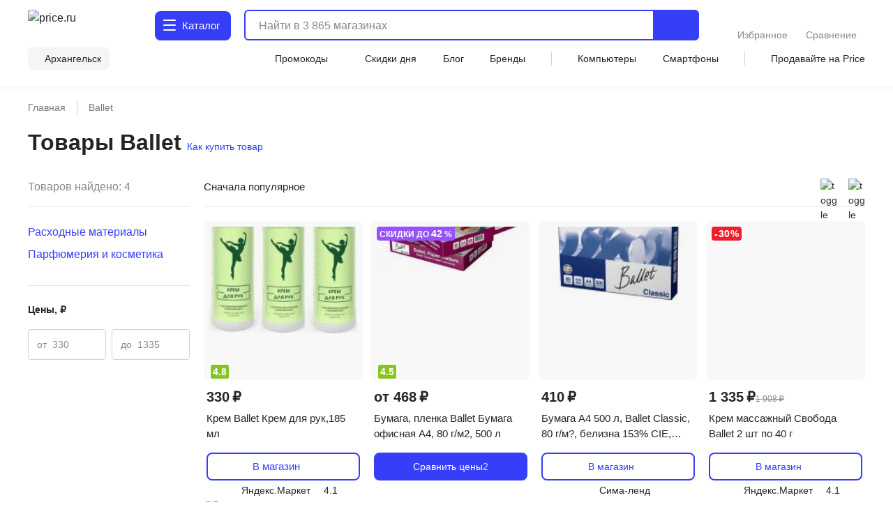

--- FILE ---
content_type: text/html;charset=utf-8
request_url: https://arkhangelsk.price.ru/brands/ballet/
body_size: 108481
content:
<!DOCTYPE html><html  lang="ru"><head><meta charset="utf-8"><meta name="viewport" content="width=device-width, initial-scale=1.0, minimum-scale=1.0, user-scalable=no, maximum-scale=1.0, viewport-fit=cover"><title>Ballet - выбрать и купить в интернет-магазинах Архангельска</title><style>.isLocked{height:100vh}body,html{padding:0}</style><style>main[data-v-914c0b23]{margin:0}main.container[data-v-914c0b23]{padding-top:0}</style><style>.header-wrapper[data-v-ab8fb2ee]{height:52px;position:relative;--text-color:#242424;--text-color-rgb:36,36,36;--bg-color:var(--header-bg-color,#f5f5f5);background-color:#fff;color:#242424}.header-wrapper__banner[data-v-ab8fb2ee]{height:100px}@media screen and (min-width:768px){.header-wrapper[data-v-ab8fb2ee]{height:110px}}@media screen and (min-width:1280px){.header-wrapper[data-v-ab8fb2ee]{height:124px}}.header-wrapper .shadow[data-v-ab8fb2ee]{background:transparent;box-shadow:0 1px 8px #555b8f14;height:52px;left:0;pointer-events:none;position:absolute;top:0;width:100%;z-index:39}@media screen and (min-width:768px){.header-wrapper .shadow[data-v-ab8fb2ee]{display:none}}.header-wrapper .header[data-v-ab8fb2ee]{align-items:center;display:flex;justify-content:space-between;position:relative}@media screen and (min-width:768px){.header-wrapper .header[data-v-ab8fb2ee]{align-items:flex-end;flex-wrap:wrap;height:unset;padding-top:8px;row-gap:8px}}@media screen and (min-width:1280px){.header-wrapper .header[data-v-ab8fb2ee]{padding-top:12px;row-gap:12px}}.header-wrapper .header .nav-container[data-v-ab8fb2ee]{left:0;position:fixed;top:var(--promobannerheight,0);width:100vw;z-index:80}@media screen and (min-width:1280px){.header-wrapper .header .nav-container[data-v-ab8fb2ee]{position:absolute;top:0;z-index:95}}.header-wrapper .header .nav-container .nav[data-v-ab8fb2ee]{background:#fff;box-shadow:inset 0 -2px 12px #555b8f14;display:flex;height:calc(var(--fullvh, 100%) - 50px - var(--promobannerheight, 0px));overflow:hidden}@media screen and (min-width:768px){.header-wrapper .header .nav-container .nav[data-v-ab8fb2ee]{box-shadow:none}}@media screen and (min-width:1280px){.header-wrapper .header .nav-container .nav[data-v-ab8fb2ee]{height:calc(100vh - 64px)}}@media screen and (min-width:1600px){.header-wrapper .header .nav-container .nav[data-v-ab8fb2ee]{height:calc(100vh - 72px)}}@media screen and (min-width:1280px){.header-wrapper .header .nav-container[data-v-ab8fb2ee]{top:64px}}@media screen and (min-width:1600px){.header-wrapper .header .nav-container[data-v-ab8fb2ee]{top:72px}}.header-wrapper .header .header-menu-open[data-v-ab8fb2ee]{align-items:center;cursor:pointer;display:inline-flex;font-size:0;height:52px;justify-content:center;margin-left:-4px;margin-right:4px;-webkit-user-select:none;-moz-user-select:none;user-select:none;width:40px;z-index:32}.header-wrapper .header .header-menu-open.go-up[data-v-ab8fb2ee]{z-index:40}@media screen and (min-width:768px){.header-wrapper .header .header-menu-open[data-v-ab8fb2ee]{display:none}}.header-wrapper .header .logo[data-v-ab8fb2ee]{align-items:center;display:flex}.header-wrapper .header .logo[data-v-ab8fb2ee]:active,.header-wrapper .header .logo[data-v-ab8fb2ee]:focus{outline:none}.header-wrapper .header .logo img[data-v-ab8fb2ee]{height:32px;width:95px}@media screen and (min-width:768px){.header-wrapper .header .logo .img[data-v-ab8fb2ee]{height:40px;width:120px}}@media screen and (min-width:1280px){.header-wrapper .header .logo .img[data-v-ab8fb2ee]{height:46px;width:136px}}.header-wrapper .header .header-search-button-mob[data-v-ab8fb2ee]{align-items:center;background:inherit;border:none;cursor:pointer;display:inline-flex;height:100%;margin-right:-12px;padding-left:8px;padding-right:12px}.header-wrapper .header .header-search-button-mob .header-search-button-mob-icon-wrap[data-v-ab8fb2ee]{background:#363ef8;border-radius:6px;padding:8px}@media screen and (min-width:768px){.header-wrapper .header .header-search-button-mob[data-v-ab8fb2ee]{display:none}}.header-wrapper .catalog-button[data-v-ab8fb2ee]{align-items:center;background:#363ef8;border-radius:6px;color:#fff;cursor:pointer;display:none;font-size:0;grid-template-columns:24px max-content;padding:13px 2px 13px 11px;position:relative;text-align:center;grid-gap:3px;font-size:16px;font-weight:500;justify-content:center;line-height:20px;-webkit-user-select:none;-moz-user-select:none;user-select:none}.header-wrapper .catalog-button .label[data-v-ab8fb2ee]{display:none}@media screen and (min-width:768px){.header-wrapper .catalog-button[data-v-ab8fb2ee]{display:grid;margin-left:40px}}@media screen and (min-width:1280px){.header-wrapper .catalog-button[data-v-ab8fb2ee]{border-radius:8px;font-size:16px;font-weight:450;line-height:24px;margin:2px 0 2px 43px;padding:10px 16px 10px 12px}.header-wrapper .catalog-button .label[data-v-ab8fb2ee]{display:inline}}@media screen and (min-width:1600px){.header-wrapper .catalog-button[data-v-ab8fb2ee]{margin-left:83px}}.header-wrapper .catalog-button--blue[data-v-ab8fb2ee]{background:#fff;color:#363ef8}.header-wrapper .bm-in-header[data-v-ab8fb2ee]{align-items:center;bottom:unset;box-shadow:none;display:none;justify-content:center;left:unset;max-width:196px;padding:0;position:static;right:unset;transform:none;z-index:0}.header-wrapper .bm-in-header[data-v-ab8fb2ee] .list{gap:12px}.header-wrapper .bm-in-header[data-v-ab8fb2ee] .list .catalog,.header-wrapper .bm-in-header[data-v-ab8fb2ee] .list .home{display:none}.header-wrapper .bm-in-header[data-v-ab8fb2ee] .list .item{flex-grow:1;gap:4px;max-height:48px;padding:0}.header-wrapper .bm-in-header[data-v-ab8fb2ee] .list .item .image-container .image{height:24px;width:24px}.header-wrapper .bm-in-header[data-v-ab8fb2ee] .list .item .image-container .badge{align-items:center;display:flex;font-size:10px;font-weight:600;justify-content:center;line-height:10px;min-width:16px;padding:2px;top:-1px}@media screen and (min-width:1280px){.header-wrapper .bm-in-header[data-v-ab8fb2ee] .list .item .title{font-size:14px;font-weight:450;line-height:20px}}.header-wrapper .bm-in-header[data-v-ab8fb2ee] .list .nuxt-link-exact-active .image-container,.header-wrapper .bm-in-header[data-v-ab8fb2ee] .list .router-link-exact-active .image-container{background:none}.header-wrapper .bm-in-header[data-v-ab8fb2ee] .list .nuxt-link-exact-active .title,.header-wrapper .bm-in-header[data-v-ab8fb2ee] .list .router-link-exact-active .title{color:#86888f}@media screen and (min-width:1280px){.header-wrapper .bm-in-header[data-v-ab8fb2ee]{display:flex;margin-left:39px}}@media screen and (min-width:1600px){.header-wrapper .bm-in-header[data-v-ab8fb2ee]{display:flex;margin-left:79px}}.header-wrapper .line-second-line[data-v-ab8fb2ee]{display:flex;flex-grow:1;flex-wrap:nowrap;justify-content:flex-end;max-width:100%}@media screen and (min-width:768px){.header-wrapper .line-second-line[data-v-ab8fb2ee]{justify-content:unset;padding:8px 0 12px}}.header-wrapper .line-second-line .city-wrapper[data-v-ab8fb2ee]{flex-basis:auto;flex-grow:1;flex-shrink:0;margin:0 12px;max-width:240px;position:relative;text-align:right}@media screen and (min-width:768px){.header-wrapper .line-second-line .city-wrapper[data-v-ab8fb2ee]{background:#f5f5f5;border-radius:8px;flex-grow:0;margin:0 24px 0 0;max-width:unset;padding:6px 12px 6px 8px;width:auto}}.header-wrapper .line-second-line .city-wrapper .city[data-v-ab8fb2ee]{align-items:center;cursor:pointer;display:flex;height:20px;justify-content:flex-end;min-width:auto;position:relative}@media screen and (min-width:1280px){.header-wrapper .line-second-line .city-wrapper .city[data-v-ab8fb2ee]{min-width:unset}}.header-wrapper .line-second-line .city-wrapper .city .question-wrapper[data-v-ab8fb2ee]{display:flex;gap:2px;position:relative}.header-wrapper .line-second-line .city-wrapper .city .question-wrapper .geo-icon[data-v-ab8fb2ee]{margin-top:1px}@media screen and (min-width:1024px){.header-wrapper .line-second-line .city-wrapper .city .question-wrapper .geo-icon[data-v-ab8fb2ee]{margin-top:0}}.header-wrapper .line-second-line .city-wrapper .city .name[data-v-ab8fb2ee]{align-items:center;color:#242424;cursor:pointer;display:flex;overflow:hidden;position:relative;text-overflow:ellipsis;transition:color .3s ease;white-space:nowrap}.header-wrapper .line-second-line .city-wrapper .city .name .city-name[data-v-ab8fb2ee]{color:#242424;display:inline-block;max-width:88px;overflow:hidden;text-overflow:ellipsis}@media screen and (min-width:768px){.header-wrapper .line-second-line .city-wrapper .city .name .city-name[data-v-ab8fb2ee]{max-width:unset;overflow:unset}}.header-wrapper .line-second-line .horizontal-scroll[data-v-ab8fb2ee]{display:none}@media screen and (min-width:768px){.header-wrapper .line-second-line .horizontal-scroll[data-v-ab8fb2ee]{display:flex}}.header-wrapper .line-second-line .horizontal-scroll .site-menu[data-v-ab8fb2ee]{align-items:center;align-self:center;display:none;flex-grow:1;gap:24px}.header-wrapper .line-second-line .horizontal-scroll .site-menu li[data-v-ab8fb2ee]{display:none;font-size:14px;font-weight:400;line-height:20px;white-space:nowrap}.header-wrapper .line-second-line .horizontal-scroll .site-menu li a[data-v-ab8fb2ee]{align-items:center;display:flex;gap:4px}.header-wrapper .line-second-line .horizontal-scroll .site-menu li.delimeter[data-v-ab8fb2ee]{background:#d3d3d3;height:20px;width:1px}.header-wrapper .line-second-line .horizontal-scroll .site-menu li.allways[data-v-ab8fb2ee]{display:list-item}.header-wrapper .line-second-line .horizontal-scroll .site-menu li.desktop[data-v-ab8fb2ee]{display:none}@media screen and (min-width:1280px){.header-wrapper .line-second-line .horizontal-scroll .site-menu li.desktop[data-v-ab8fb2ee]{display:list-item}}.header-wrapper .line-second-line .horizontal-scroll .site-menu li.superdesktop[data-v-ab8fb2ee]{display:none}@media screen and (min-width:1600px){.header-wrapper .line-second-line .horizontal-scroll .site-menu li.superdesktop[data-v-ab8fb2ee]{display:list-item}}@media screen and (min-width:768px){.header-wrapper .line-second-line .horizontal-scroll .site-menu[data-v-ab8fb2ee]{display:flex}}@media screen and (min-width:1280px){.header-wrapper .line-second-line .horizontal-scroll .site-menu[data-v-ab8fb2ee]{justify-content:space-between}}.header-wrapper .city-select-modal[data-v-ab8fb2ee]{height:100vh}@media screen and (min-width:1280px){.header-wrapper .city-select-modal[data-v-ab8fb2ee]{height:auto}}.header-wrapper.header-modal[data-v-ab8fb2ee]{background:#fff;transition:none;z-index:101}@media screen and (min-width:1280px){.header-wrapper.header-modal[data-v-ab8fb2ee]{z-index:auto}}.header-wrapper.header-modal .header.main-container[data-v-ab8fb2ee]{margin:0 auto;padding:8px 40px;z-index:76}@media screen and (min-width:1280px){.header-wrapper.header-modal .header.main-container[data-v-ab8fb2ee]{padding:12px 40px}}.header-wrapper.header-modal .header.l-container[data-v-ab8fb2ee]{overflow:unset}.header-wrapper.header-modal .logo[data-v-ab8fb2ee]{display:none}@media screen and (min-width:1280px){.header-wrapper.header-modal .logo[data-v-ab8fb2ee]{display:flex}}.header-wrapper.header-modal .catalog .catalog-text[data-v-ab8fb2ee]:after,.header-wrapper.header-modal .catalog .catalog-text[data-v-ab8fb2ee]:before{background-color:#fff;border-radius:1px;content:"";height:2px;left:0;position:absolute;top:calc(50% - 2px);transition:transform .2s;width:18px}.header-wrapper.header-modal .catalog .catalog-text[data-v-ab8fb2ee]:before{transform:rotate(45deg)}.header-wrapper.header-modal .catalog .catalog-text[data-v-ab8fb2ee]:after{transform:rotate(-45deg)}.header-wrapper.header-not-modal[data-v-ab8fb2ee]{background-color:#fff;box-shadow:0 1px 8px #555b8f14}.header-wrapper.header-not-modal .catalog .catalog-text[data-v-ab8fb2ee]:before{background-color:#fff;border-radius:1px;box-shadow:0 6px #fff,0 12px #fff;content:"";height:2px;left:0;position:absolute;top:0;transition:background-color .2s;width:18px}.header-wrapper.header-not-modal .catalog .reg-btn--invert .catalog-text[data-v-ab8fb2ee]:before{background-color:#f5f5f5;border-radius:1px;box-shadow:0 6px #f5f5f5,0 12px #f5f5f5}.header-wrapper .search[data-v-ab8fb2ee]{align-items:center;display:flex;flex:0 0 auto;padding:0 32px 0 12px;position:absolute;top:-100px;width:calc(100% - 200px)}.header-wrapper .search.show-mobile-search[data-v-ab8fb2ee]{position:static;top:unset}.header-wrapper .search .catalog-visible[data-v-ab8fb2ee]:not(.focus){padding-right:32px}@media screen and (min-width:768px){.header-wrapper .search[data-v-ab8fb2ee]{align-items:flex-start;padding:0 0 0 12px;position:static;top:unset}.header-wrapper .search .catalog-visible[data-v-ab8fb2ee]:not(.focus){padding-right:0}}@media screen and (min-width:1280px){.header-wrapper .search[data-v-ab8fb2ee]{margin:2px 0;padding:0 0 0 16px;width:calc(100% - 532px)}}@media screen and (min-width:1600px){.header-wrapper .search[data-v-ab8fb2ee]{padding:0 0 0 16px;width:calc(100% - 612px)}}.header-wrapper .exclusive[data-v-ab8fb2ee]{background-image:url(/static/images/exclusive.png);background-position:50%;background-repeat:no-repeat;background-size:100%;border-radius:8px;cursor:pointer;height:32px;width:160px}.header-wrapper .exclusive__gif[data-v-ab8fb2ee]{background-image:url(/static/images/exclusive.gif)}.header-wrapper .exclusive-mobile[data-v-ab8fb2ee]{background-color:#9752ff;border-radius:8px;display:flex;height:36px;justify-content:center;margin:0 12px 12px;width:calc(100% - 24px)}.header-wrapper .exclusive-mobile__banner[data-v-ab8fb2ee]{background-image:url(/static/images/exclusive-mobile.png);background-position:50%;background-repeat:no-repeat;background-size:100%;border-radius:6px;height:36px;width:288px}.header-wrapper .exclusive-mobile__gif[data-v-ab8fb2ee]{background-image:url(/static/images/exclusive-mobile.gif)}@media screen and (min-width:768px){.header-wrapper .exclusive-mobile[data-v-ab8fb2ee]{display:none}}.question[data-v-ab8fb2ee]{align-items:flex-start;background-color:#242424;border-radius:6px;box-shadow:0 4px 20px #24242433;color:#fff;display:flex;flex-direction:column;gap:8px;inset:30px -30px auto auto;padding:12px;position:absolute;width:260px;z-index:76}@media screen and (min-width:768px){.question[data-v-ab8fb2ee]{bottom:auto;left:calc(100% + 24px);right:auto;top:-6px}}@media screen and (min-width:1280px){.question[data-v-ab8fb2ee]{width:296px;z-index:80}}.question .text[data-v-ab8fb2ee]{font-size:12px;font-weight:400;line-height:16px}@media screen and (min-width:1280px){.question .text[data-v-ab8fb2ee]{font-size:14px;font-weight:400;line-height:20px}}.question .text b[data-v-ab8fb2ee]{font-weight:600}.question .buttons[data-v-ab8fb2ee]{align-items:center;display:flex;flex-direction:row;gap:8px;width:100%}.question .buttons[data-v-ab8fb2ee] *{flex:1 1}.question[data-v-ab8fb2ee]:after{background-color:#242424;content:"";height:8px;-webkit-mask:url(/static/images/social-share-popup-hvostik.svg) center/contain no-repeat;mask:url(/static/images/social-share-popup-hvostik.svg) center/contain no-repeat;position:absolute;right:50px;top:-8px;width:13px}@media screen and (min-width:768px){.question[data-v-ab8fb2ee]:after{left:-10px;right:auto;top:11px;transform:rotate(-90deg)}}</style><style>.nuxt-icon[data-v-80ef00e0]{display:var(--v0a605bf0);height:16px;width:16px}.nuxt-icon[data-v-80ef00e0] svg{height:16px;width:16px}.nuxt-icon-size[data-v-80ef00e0]{height:var(--v28adc70a);width:var(--v28adc70a)}.nuxt-icon-size[data-v-80ef00e0] svg{height:var(--v28adc70a);width:var(--v28adc70a)}.nuxt-icon-fill[data-v-80ef00e0] svg{fill:var(--v28b99c06)}.nuxt-icon-fill[data-v-80ef00e0] path{fill:var(--v28b99c06)}.nuxt-icon-stroke[data-v-80ef00e0] svg{stroke:var(--b329079c)}.nuxt-icon-stroke[data-v-80ef00e0] path{stroke:var(--b329079c)}.nuxt-icon-hover-fill[data-v-80ef00e0]:hover svg{fill:var(--v5a9c96b6)}.nuxt-icon-hover-fill[data-v-80ef00e0]:hover path{fill:var(--v5a9c96b6)}.nuxt-icon-hover-stroke[data-v-80ef00e0]:hover svg{stroke:var(--v03e3f4da)}.nuxt-icon-hover-stroke[data-v-80ef00e0]:hover path{stroke:var(--v03e3f4da)}@media screen and (min-width:320px){.nuxt-icon-response[data-v-80ef00e0]{height:var(--v73a7c0b0);width:var(--v73a7c0b0)}.nuxt-icon-response[data-v-80ef00e0] svg{height:var(--v73a7c0b0);width:var(--v73a7c0b0)}}@media screen and (min-width:624px){.nuxt-icon-response[data-v-80ef00e0]{height:var(--v73a7bd58);width:var(--v73a7bd58)}.nuxt-icon-response[data-v-80ef00e0] svg{height:var(--v73a7bd58);width:var(--v73a7bd58)}}@media screen and (min-width:768px){.nuxt-icon-response[data-v-80ef00e0]{height:var(--v73a7bede);width:var(--v73a7bede)}.nuxt-icon-response[data-v-80ef00e0] svg{height:var(--v73a7bede);width:var(--v73a7bede)}}@media screen and (min-width:1024px){.nuxt-icon-response[data-v-80ef00e0]{height:var(--v73a7bf16);width:var(--v73a7bf16)}.nuxt-icon-response[data-v-80ef00e0] svg{height:var(--v73a7bf16);width:var(--v73a7bf16)}}@media screen and (min-width:1280px){.nuxt-icon-response[data-v-80ef00e0]{height:var(--v73a7bc24);width:var(--v73a7bc24)}.nuxt-icon-response[data-v-80ef00e0] svg{height:var(--v73a7bc24);width:var(--v73a7bc24)}}@media screen and (min-width:1600px){.nuxt-icon-response[data-v-80ef00e0]{height:var(--v014fc49c);width:var(--v014fc49c)}.nuxt-icon-response[data-v-80ef00e0] svg{height:var(--v014fc49c);width:var(--v014fc49c)}}</style><style>.hamburger[data-v-52bc2886]{height:14px;position:relative;top:-2px;width:18px}.hamburger span[data-v-52bc2886]{background:#fff;border-radius:1px;height:2.4px;left:0;position:absolute;top:0;transform-origin:center center;transition:transform .3s ease-in-out,opacity .3s ease-in-out;width:18px}.hamburger span[data-v-52bc2886]:first-child{top:0}.hamburger span[data-v-52bc2886]:nth-child(2){top:7px}.hamburger span[data-v-52bc2886]:nth-child(3){top:14px}.hamburger.open span[data-v-52bc2886]:first-child{transform:rotate(45deg) translateY(5px) translate(5px)}.hamburger.open span[data-v-52bc2886]:nth-child(2){transform:scaleX(0)}.hamburger.open span[data-v-52bc2886]:nth-child(3){transform:rotate(-45deg) translateY(-5px) translate(5px)}.hamburger--blue span[data-v-52bc2886]{background:#363ef8}</style><style>.catalog-wrapper[data-v-c17f3747]{display:grid;grid-template-columns:1fr 1fr 1fr;transition:transform .3s ease-in-out}@media screen and (min-width:1280px){.catalog-wrapper[data-v-c17f3747]{box-shadow:0 500px 0 510px #fff;grid-template-columns:max-content 1fr;margin:auto;max-width:1280px;width:100%}}@media screen and (min-width:1600px){.catalog-wrapper[data-v-c17f3747]{max-width:1600px}}@media screen and (min-width:1280px){.catalog-wrapper .last-menu-wrapper[data-v-c17f3747]{display:none}}.catalog-wrapper.mobile-slider-2[data-v-c17f3747]{transform:translate(-100vw)}@media screen and (min-width:1280px){.catalog-wrapper.mobile-slider-2[data-v-c17f3747]{transform:none}}.catalog-wrapper.mobile-slider-3[data-v-c17f3747]{transform:translate(-200vw)}@media screen and (min-width:1280px){.catalog-wrapper.mobile-slider-3[data-v-c17f3747]{transform:none}}</style><style>.base-level[data-v-4d840c81]{height:calc(100vh - 60px);overflow-y:auto;width:100vw}@media screen and (min-width:1280px){.base-level[data-v-4d840c81]{border-right:1px solid #e7e7e7;height:calc(100vh - 140px);max-width:285px;min-width:285px;overflow-y:auto;padding:12px 12px 40px;text-align:left;width:285px}}.base-level .menu-list[data-v-4d840c81]{display:grid;padding:0 12px}@media screen and (min-width:1280px){.base-level .menu-list[data-v-4d840c81]{padding:0}}.l-bottom[data-v-4d840c81]{margin-bottom:14vh}@media screen and (min-width:1280px){.l-bottom[data-v-4d840c81]{margin-bottom:0}}</style><style>.catalog-header[data-v-2032e881]{display:grid;grid-template-columns:repeat(3,max-content);grid-gap:10px;align-items:center;background:#fff;box-shadow:0 2px 4px #9494941f;font-size:14px;font-weight:500;height:52px;justify-content:space-between;line-height:20px;padding:12px;position:relative;z-index:2}@media screen and (min-width:1280px){.catalog-header[data-v-2032e881],.catalog-header div.icon[data-v-2032e881],.catalog-header>div[data-v-2032e881]{display:none}}.catalog-header .close[data-v-2032e881]{cursor:pointer}.catalog-header .title[data-v-2032e881]{font-weight:700;max-width:236px}@media screen and (min-width:403px){.catalog-header .title[data-v-2032e881]{max-width:100%}}@media screen and (min-width:1280px){.catalog-header.showDesktop[data-v-2032e881]{align-items:start;box-shadow:none;display:grid;grid-template-columns:1fr;height:auto;padding:0}.catalog-header.showDesktop .title[data-v-2032e881]{color:#242424;display:grid;font-size:26px;font-weight:700;line-height:36px;margin:24px 0 16px;text-transform:uppercase;width:100%}}.catalog-header .icon[data-v-2032e881]{align-items:center;display:flex;height:20px;justify-content:center;width:20px}</style><style>.menu-item[data-v-016245d4]{border-bottom:1px solid #f5f5f5;font-size:14px;font-weight:400;line-height:20px;list-style:none;padding-right:10px;position:relative;transition:color .2s ease-in-out,background-color .2s ease-in-out}@media screen and (min-width:1280px){.menu-item[data-v-016245d4]{border:none}.menu-item[data-v-016245d4]:before{background:transparent;content:"";height:24px;left:0;position:absolute;top:calc(50% - 12px);transition:color .2s ease-in-out,background-color .2s ease-in-out;width:3px}}.menu-item.last[data-v-016245d4]{border-bottom:1px solid transparent}.menu-item a[data-v-016245d4]{cursor:pointer;display:block;padding:12px 0 11px}@media screen and (min-width:1280px){.menu-item a[data-v-016245d4]{padding:0}.menu-item.isDesktopHeading[data-v-016245d4]{font-size:16px;font-weight:700;line-height:24px}.menu-item.isDesktopHeading a[data-v-016245d4]{padding:0}.menu-item.greyHover[data-v-016245d4]{border-radius:4px 0 0 4px;font-size:16px;font-weight:450;line-height:24px;padding:12px 0 12px 28px}.menu-item.greyHover[data-v-016245d4]:hover,.menu-item.isGrey[data-v-016245d4]{background-color:#f5f5f5}.menu-item.isGrey[data-v-016245d4]:before{background:#363ef8}.menu-item.blueHover .menu-item-link[data-v-016245d4]:hover{color:#3616d0}}.menu-item.showArrow[data-v-016245d4]:after{background:#86888f;content:"";height:8px;-webkit-mask-image:url(/static/images/icon/arrow-left.svg);mask-image:url(/static/images/icon/arrow-left.svg);-webkit-mask-position:center;mask-position:center;-webkit-mask-repeat:no-repeat;mask-repeat:no-repeat;-webkit-mask-size:contain;mask-size:contain;position:absolute;right:4px;top:50%;transform:translateY(-50%) rotate(90deg);width:10px}@media screen and (min-width:768px){.menu-item.showArrow[data-v-016245d4]:after{height:8px;width:14px}}@media screen and (min-width:1280px){.menu-item.showArrow[data-v-016245d4]:after{display:none}}</style><style>.sub-level[data-v-64447930]{background:#fff;display:none;height:calc(var(--fullvh, 100%) - 50px - var(--promobannerheight, 0px));overflow-y:scroll;scrollbar-width:none;width:100vw;-ms-overflow-style:none}.sub-level[data-v-64447930]::-webkit-scrollbar{display:none}@media screen and (min-width:1280px){.sub-level[data-v-64447930]::-webkit-scrollbar{display:initial}}@media screen and (min-width:1280px){.sub-level[data-v-64447930]{scrollbar-width:auto;-ms-overflow-style:initial;height:calc(100vh - 96px);padding-bottom:72px;padding-left:60px;padding-right:12px;position:relative;width:100%}}.sub-level.active[data-v-64447930]{display:flex;flex-direction:column;z-index:4}@media screen and (min-width:1280px){.sub-level.active[data-v-64447930]{flex-direction:row}.sub-level .sub-wrapper[data-v-64447930]{overflow-y:auto;width:100%}}.sub-level .menu-list[data-v-64447930]{display:grid;overflow-y:auto;padding:0 12px;position:relative}@media screen and (min-width:1280px){.sub-level .menu-list[data-v-64447930]{display:flex;justify-content:space-between;padding:0;width:100%}.sub-level .menu-list .arrays[data-v-64447930]{width:100%}}.sub-level .menu-list .last-menu[data-v-64447930]{display:none;margin-top:20px}@media screen and (min-width:1280px){.sub-level .menu-list .last-menu[data-v-64447930]{display:grid}}.sub-level .banners-wrapper[data-v-64447930]{padding:0 12px}@media screen and (min-width:1280px){.sub-level .banners-wrapper[data-v-64447930]{border-left:1px solid #e7e7e7;max-width:287px;padding:28px 25px}}@media screen and (min-width:1600px){.sub-level .banners-wrapper[data-v-64447930]{min-width:338px}}</style><style>.desk-last-menu[data-v-5b312186]{display:none;font-size:14px;font-weight:400;line-height:20px;margin-top:12px;grid-gap:12px}@media screen and (min-width:1280px){.desk-last-menu[data-v-5b312186]{display:grid;font-size:14px;font-weight:450;line-height:20px}}.desk-last-menu .more[data-v-5b312186]{align-items:center;color:#363ef8;cursor:pointer;display:flex;margin-bottom:30px;position:relative}.desk-last-menu .more span[data-v-5b312186]{position:relative}.desk-last-menu .more span[data-v-5b312186]:after{background-color:#363ef8;content:"";height:16px;-webkit-mask:url(/static/images/arrow-up.svg) center/contain no-repeat;mask:url(/static/images/arrow-up.svg) center/contain no-repeat;position:absolute;right:-20px;top:calc(50% - 8px);transform:rotate(0);transform-origin:center center;transition:transform .3s ease;width:16px}.desk-last-menu .more.open .span[data-v-5b312186]:after{transform:rotate(180deg)}.desk-last-menu .last-item[data-v-5b312186]{transition:color .3s ease-in-out}.desk-last-menu .last-item[data-v-5b312186]:hover{color:#3616d0}.v-collapse[data-v-5b312186]{display:grid;transition:height .3s cubic-bezier(.33,1,.68,1);will-change:height;grid-gap:12px}</style><style>.last-level[data-v-7136fecb]{background:#fff;height:calc(var(--fullvh, 100%) - 50px - var(--promobannerheight, 0px));overflow-y:auto;width:100vw}@media screen and (min-width:1280px){.last-level[data-v-7136fecb]{height:calc(100vh - 96px);overflow-y:auto}}.last-level .last-list[data-v-7136fecb]{display:grid;padding:0 12px}.last-level .all[data-v-7136fecb]{font-size:14px;font-weight:400;line-height:20px;padding:12px 0;position:relative}</style><style>.header-search[data-v-3873fff1]{border-radius:6px;display:flex;flex-grow:1;height:40px;justify-content:flex-end;position:static;transition:width .3s ease}@media screen and (min-width:768px){.header-search[data-v-3873fff1]{border:2px solid #363ef8}}@media screen and (min-width:1280px){.header-search[data-v-3873fff1]{height:44px;justify-content:normal}}@media screen and (min-width:1600px){.header-search[data-v-3873fff1]{justify-content:normal;transition:width .3s ease;width:100%}}.header-search .close-window-catalog-search[data-v-3873fff1]{display:none}.header-search .close-window[data-v-3873fff1]{cursor:pointer;display:none;height:20px;margin-left:12px;width:20px}.header-search.catalog-visible[data-v-3873fff1]{z-index:1}.header-search.catalog-visible .close-window[data-v-3873fff1]{display:none!important}.header-search.catalog-visible .close-window-catalog-search[data-v-3873fff1]{cursor:pointer;display:inline-block;height:24px;margin-right:20px;width:24px}@media screen and (min-width:1280px){.header-search.catalog-visible .close-window-catalog-search[data-v-3873fff1]{display:none}}.header-search.catalog-visible .close[data-v-3873fff1]{right:8px}@media screen and (min-width:1280px){.header-search.catalog-visible .close[data-v-3873fff1]{display:none}}.header-search.catalog-visible .line .search-hint.show[data-v-3873fff1]{padding-left:80px}@media screen and (min-width:1280px){.header-search.catalog-visible .line .search-hint.show[data-v-3873fff1]{padding-left:16px}}.header-search.catalog-visible .line[data-v-3873fff1]:before{left:54px}@media screen and (min-width:1280px){.header-search.catalog-visible .line[data-v-3873fff1]:before{left:5px}}.header-search.focus[data-v-3873fff1]{align-content:flex-start;align-items:flex-start;background:#fff;border-color:transparent;flex-direction:column;height:var(--fullvh,100%);justify-content:flex-start;left:0;min-height:var(--fullvh,100%);padding:12px;position:fixed;top:0;width:100%;z-index:100}.header-search.focus .close-window[data-v-3873fff1]{display:inline-block}@media screen and (min-width:768px){.header-search.focus[data-v-3873fff1]{left:0;padding:24px 20px 20px;position:fixed;top:0;width:100%}}@media screen and (min-width:1280px){.header-search.focus[data-v-3873fff1]{height:44px;min-height:100%;padding:0;position:relative;width:768px}}@media screen and (min-width:1600px){.header-search.focus[data-v-3873fff1]{padding:0;position:relative;width:1041px}}.header-search .line[data-v-3873fff1]{flex-shrink:0;height:100%;overflow:hidden;position:relative;width:100%}@media screen and (min-width:768px){.header-search .line.focus .header-search-button[data-v-3873fff1]{display:none}}@media screen and (min-width:1280px){.header-search .line.focus .header-search-button[data-v-3873fff1]{border-radius:0 8px 8px 0;display:flex;right:0;top:0}}.header-search .line[data-v-3873fff1]:before{background-color:#242424;content:"";display:none;height:15px;left:10px;-webkit-mask:url("data:image/svg+xml;charset=utf-8,%3Csvg xmlns='http://www.w3.org/2000/svg' width='24' height='24' fill='none' viewBox='0 0 24 24'%3E%3Cpath stroke='%23242424' stroke-linecap='round' stroke-linejoin='round' stroke-width='2' d='M11 19a8 8 0 1 0 0-16 8 8 0 0 0 0 16M20.998 21l-4.35-4.35'/%3E%3C/svg%3E") left center/contain no-repeat;mask:url("data:image/svg+xml;charset=utf-8,%3Csvg xmlns='http://www.w3.org/2000/svg' width='24' height='24' fill='none' viewBox='0 0 24 24'%3E%3Cpath stroke='%23242424' stroke-linecap='round' stroke-linejoin='round' stroke-width='2' d='M11 19a8 8 0 1 0 0-16 8 8 0 0 0 0 16M20.998 21l-4.35-4.35'/%3E%3C/svg%3E") left center/contain no-repeat;opacity:.5;pointer-events:none;position:absolute;top:50%;transform:translateY(-50%);transition:.3s ease;width:15px;z-index:2}@media screen and (min-width:1280px){.header-search .line[data-v-3873fff1]:before{background-color:var(--text-color);height:24px;left:5px;opacity:1;width:24px}}.header-search .line.focus[data-v-3873fff1]{align-content:center;align-items:center;display:flex;height:36px;width:100%;z-index:151}.header-search .line.focus[data-v-3873fff1]:before{display:block}@media screen and (min-width:1280px){.header-search .line.focus[data-v-3873fff1]{height:40px}.header-search .line.focus[data-v-3873fff1]:before{display:none}}.header-search .mobile-placeholder[data-v-3873fff1]{display:none}.header-search .mobile-placeholder.show[data-v-3873fff1]{color:#24242480;display:block;font-family:Inter,sans-serif;font-size:12px;font-style:normal;font-weight:400;left:12px;line-height:16px;pointer-events:none;position:absolute;top:50%;transform:translateY(-50%);z-index:1}@media screen and (min-width:1280px){.header-search .mobile-placeholder.show[data-v-3873fff1]{display:none}}.header-search .close[data-v-3873fff1]{align-items:center;cursor:pointer;display:flex;flex:0 0 auto;height:36px;justify-content:flex-end;position:absolute;right:40px;width:31px}@media screen and (min-width:1280px){.header-search .close[data-v-3873fff1]{right:84px}}.header-search .close img[data-v-3873fff1]{height:20px;width:20px}@media screen and (min-width:1280px){.header-search .close img[data-v-3873fff1]{height:24px;width:24px}}.header-search form[data-v-3873fff1],.header-search input[data-v-3873fff1]{height:100%;width:100%}.header-search input[data-v-3873fff1]{background-color:#fff;border:1px solid transparent;border-radius:4px;caret-color:#242424;color:var(--text-color-rgb);outline:none;padding:0 0 0 12px;position:relative}@media screen and (min-width:1280px){.header-search input[data-v-3873fff1]{border-radius:8px;padding:0 64px 0 16px}}.header-search input[type=search][data-v-3873fff1]::-webkit-search-cancel-button{display:none}.header-search input[data-v-3873fff1]::-moz-placeholder{color:#fff;font-size:12px;font-weight:400;line-height:16px;padding-left:2px}.header-search input[data-v-3873fff1]::placeholder{color:#fff;font-size:12px;font-weight:400;line-height:16px;padding-left:2px}@media screen and (min-width:1280px){.header-search input[data-v-3873fff1]::-moz-placeholder{color:#86888f;font-size:16px;font-weight:450;line-height:24px}.header-search input[data-v-3873fff1]::placeholder{color:#86888f;font-size:16px;font-weight:450;line-height:24px}}.header-search input.focus[data-v-3873fff1]{background-color:#fff;background-size:0;border:1px solid #86888f;border-radius:4px;color:#242424;font-weight:600;outline:none;padding:0 10px 0 36px}@media screen and (min-width:1280px){.header-search input.focus[data-v-3873fff1]{border-color:transparent;padding:0 64px 0 16px}}.header-search input.focus[data-v-3873fff1]::-moz-placeholder{color:#24242480}.header-search input.focus[data-v-3873fff1]::placeholder{color:#24242480}.header-search input.focus[data-v-3873fff1]:before{opacity:0}.header-search input.focus+button[data-v-3873fff1]{opacity:1;pointer-events:auto}.header-search .header-search-button[data-v-3873fff1]{align-items:center;background:#363ef8;border-radius:0;cursor:pointer;display:none;height:100%;padding:8px 12px;position:absolute;right:0;top:0;width:48px}.header-search .header-search-button button[data-v-3873fff1]{background-color:#fff;cursor:pointer;display:block;height:24px;-webkit-mask:url(/static/images/icon/header-search.svg) left center/contain no-repeat;mask:url(/static/images/icon/header-search.svg) left center/contain no-repeat;width:24px}@media screen and (min-width:768px){.header-search .header-search-button[data-v-3873fff1]{display:flex}}@media screen and (min-width:1280px){.header-search .header-search-button[data-v-3873fff1]{padding:10px 20px;width:64px}}.header-search .search-hint[data-v-3873fff1]{align-content:center;align-items:center;color:#85878e80;display:flex;height:100%;left:0;opacity:0;overflow:auto;padding:0 36px 0 12px;pointer-events:none;position:absolute;top:0;transition:0s;width:100%;z-index:1}@media screen and (min-width:1280px){.header-search .search-hint[data-v-3873fff1]{padding:0 40px;transition:.3s ease}}.header-search .search-hint.show[data-v-3873fff1]{opacity:1;padding:0 36px;transition:.3s ease .3s}@media screen and (min-width:1280px){.header-search .search-hint.show[data-v-3873fff1]{padding:0 130px 0 16px;transition-delay:.3s;transition-property:opacity}}.header-search .search-hint .hide-start[data-v-3873fff1]{color:transparent;font-weight:600;margin-right:4px;white-space:nowrap}.header-search .search-hint .hide-full[data-v-3873fff1],.header-search .search-hint .hint[data-v-3873fff1]{display:inline-block;overflow:hidden;text-overflow:ellipsis;white-space:nowrap}.header-search .search-hint .hint[data-v-3873fff1]{font-size:14px;line-height:20px}@media screen and (min-width:1280px){.header-search .search-hint .hint[data-v-3873fff1]{line-height:24px}}.header-search .search-result[data-v-3873fff1]{background:#fff;border-radius:4px;box-shadow:none;color:#86888f;max-height:none;overflow:auto;position:static;top:calc(100% + 4px);width:100%;z-index:100}@media screen and (min-width:1280px){.header-search .search-result[data-v-3873fff1]{box-shadow:0 9px 40px #00000014;max-height:540px;position:absolute}}.header-search .search-result.withPadding[data-v-3873fff1]{padding:16px 0}@media screen and (min-width:768px){.header-search .search-result.withPadding[data-v-3873fff1]{padding:20px 0}}@media screen and (min-width:1280px){.header-search .search-result.withPadding[data-v-3873fff1]{padding:20px}}.header-search .search-result .hint[data-v-3873fff1]{color:#242424;font-weight:600}.header-search .bg[data-v-3873fff1]{background:#0006;display:none;height:100%;left:0;position:fixed;top:0;width:100%}.header-search.focus .bg[data-v-3873fff1]{display:none}@media screen and (min-width:1280px){.header-search.focus .bg[data-v-3873fff1]{display:block}}.header-modal .line[data-v-3873fff1]{align-content:center;align-items:center;border-radius:4px;display:flex;width:100%}.l-line[data-v-3873fff1]:after,.withPadding .l-line-block:not(:first-child) ul[data-v-3873fff1]:not(:last-child):after{background:#e7e7e7;content:"";display:block;height:2px;margin-bottom:12px;margin-top:12px;width:100%}</style><style>.bottom-menu[data-v-f3d773c9]{align-items:center;background-color:#fff;bottom:0;box-shadow:0 -2px 12px #555b8f14;display:flex;justify-content:center;left:0;padding-bottom:env(safe-area-inset-bottom,0);position:fixed;right:0;transform:translateZ(0);width:100%;z-index:90}@media screen and (min-width:1280px){.bottom-menu[data-v-f3d773c9]{display:none}}.bottom-menu .list[data-v-f3d773c9]{align-items:center;display:flex;justify-content:space-between;width:100%}.bottom-menu .list .item[data-v-f3d773c9]{align-items:center;cursor:pointer;display:flex;flex-direction:column;padding:8px 0;text-decoration:none;width:25%}.bottom-menu .list .item .title[data-v-f3d773c9]{color:#86888f;font-size:9px;font-weight:500;line-height:12px}.bottom-menu .list .item .image-container[data-v-f3d773c9]{align-items:center;display:flex;flex-direction:column;gap:2px;justify-content:center;margin-bottom:2px;position:relative;width:32px}@media screen and (min-width:768px){.bottom-menu .list .item .image-container[data-v-f3d773c9]{width:36px}}.bottom-menu .list .item .image-container .badge[data-v-f3d773c9]{background:#fc3f3c;border:1px solid #fff;border-radius:20px;color:#fff;font-size:9px;font-style:normal;font-weight:600;left:20px;letter-spacing:.18px;line-height:10px;min-width:16px;padding:2px;position:absolute;text-align:center;top:-4px}.bottom-menu .list .nuxt-link-exact-active .title[data-v-f3d773c9],.bottom-menu .list .router-link-exact-active .title[data-v-f3d773c9]{color:#363ef8}.isCatalogOpen.bottom-menu .list .item .title[data-v-f3d773c9]{color:#86888f}.isCatalogOpen.bottom-menu .list .item.catalog .title[data-v-f3d773c9]{color:#363ef8}.click-ignore[data-v-f3d773c9]{pointer-events:none}.image-container .image[data-v-f3d773c9]{margin-left:1px;margin-top:1px}.comparison:hover .image-container--comparison .image[data-v-f3d773c9] svg,.favorite:hover .image-container--favorite .image[data-v-f3d773c9] svg{stroke:#363ef8}.comparison:hover .image-container--comparison .image[data-v-f3d773c9] path,.favorite:hover .image-container--favorite .image[data-v-f3d773c9] path{stroke:#363ef8}.image-container--comparison--active .image[data-v-f3d773c9] svg,.image-container--favorite--active .image[data-v-f3d773c9] svg{stroke:#363ef8}.image-container--comparison--active .image[data-v-f3d773c9] path,.image-container--favorite--active .image[data-v-f3d773c9] path{stroke:#363ef8}</style><style>.horizontal-scroll[data-v-af7a135a]{display:flex;flex-flow:row nowrap;overflow-x:auto;overflow-y:hidden;scrollbar-width:none;-ms-overflow-style:none;width:100%}.horizontal-scroll[data-v-af7a135a]::-webkit-scrollbar{display:none}</style><style>.breadcrumbs-wrapper[data-v-9d7b66ca]{padding:12px 0}.breadcrumbs-wrapper .horizontal-scroll[data-v-9d7b66ca]{margin-bottom:0;padding-bottom:0}@media screen and (min-width:768px){.breadcrumbs-wrapper[data-v-9d7b66ca]{padding:16px 0}}@media screen and (min-width:1024px){.breadcrumbs-wrapper[data-v-9d7b66ca]{padding:20px 0}.breadcrumbs-wrapper .horizontal-scroll[data-v-9d7b66ca]:hover{margin-bottom:-350px;padding-bottom:350px}}.breadcrumbs-wrapper .breadcrumbs[data-v-9d7b66ca]{align-items:center;display:flex;margin:0}.breadcrumbs-wrapper .breadcrumbs-item[data-v-9d7b66ca]{align-items:center;display:inline-flex;max-width:467px}.breadcrumbs-wrapper .breadcrumbs-item[data-v-9d7b66ca]:first-child{padding-left:0}.breadcrumbs-wrapper .breadcrumbs-item[data-v-9d7b66ca]:not(:last-child){border-right:1px solid #cbcbcb}.breadcrumbs-wrapper .breadcrumbs-item:hover:not(:last-child) .link[data-v-9d7b66ca]{color:#363ef8}.breadcrumbs-wrapper .breadcrumbs-item:not(:first-child) .link[data-v-9d7b66ca]{padding-left:16px}.breadcrumbs-wrapper .breadcrumbs .link[data-v-9d7b66ca]{color:#7b7b7b;display:block;overflow:hidden;padding-right:16px;text-decoration:none;text-overflow:ellipsis;-webkit-user-select:none;-moz-user-select:none;user-select:none;white-space:nowrap}</style><style>.brand-offers .inline[data-v-01a5db59]{display:inline}.brand-offers .model-history[data-v-01a5db59]{padding-top:48px}@media screen and (min-width:1280px){.brand-offers .model-history[data-v-01a5db59]{padding-top:64px}}.brand-offers .popular-brands[data-v-01a5db59]{border-top:1px solid #e7e7e7;display:block;padding:24px 0}.brand-offers .popular-brands .title[data-v-01a5db59]{color:#242424;font-size:14px;font-weight:600;line-height:20px;margin-bottom:16px}.brand-offers .popular-brands .text-button[data-v-01a5db59]:not(:last-child){display:block;margin-bottom:12px}.brand-offers .popular-brands .text-button[data-v-01a5db59]{font-size:14px;line-height:20px}.how-modal-button[data-v-01a5db59]{display:flex;margin-top:4px;position:relative;width:100%}@media screen and (min-width:1024px){.how-modal-button[data-v-01a5db59]{display:inline-flex;margin-top:0;width:auto}}.desktop-margin[data-v-01a5db59]{margin-right:8px}</style><style>.how-to-buy[data-v-bced9c0d]{align-items:center;display:flex;margin-left:0;position:relative}.how-to-buy .how-to-buy-container-wrapper[data-v-bced9c0d]{border:none;border-radius:0;box-shadow:none;display:none;transition:height 0s .2s,background-color .2s,opacity 0s}.how-to-buy .how-to-buy-container-wrapper.share[data-v-bced9c0d]{align-items:stretch;background-color:#0009;display:flex;flex-direction:column;height:auto;justify-content:flex-end;inset:0;opacity:1;padding-top:98px;position:fixed;width:100vw;z-index:153}@media screen and (min-width:1024px){.how-to-buy .how-to-buy-container-wrapper.share[data-v-bced9c0d]{align-items:center;display:flex;justify-content:center}}.how-to-buy .how-to-buy-container-wrapper[data-v-bced9c0d]:after{display:none}.how-to-buy .how-to-buy-container-wrapper .how-to-buy-container[data-v-bced9c0d]{align-items:flex-start;background:#fff;border-radius:8px 8px 0 0;display:flex;flex-direction:column;padding:16px 12px 32px;position:relative;white-space:normal;width:100%}@media screen and (min-width:1024px){.how-to-buy .how-to-buy-container-wrapper .how-to-buy-container[data-v-bced9c0d]{border:none;border-radius:8px;box-shadow:0 4px 20px #24242433;height:unset;padding:32px;width:598px}}.how-to-buy .how-to-buy-container-wrapper__show[data-v-bced9c0d]{display:initial}.how-to-buy .how-to-buy-container-wrapper[data-v-bced9c0d]:after{content:"";height:100%;position:absolute;right:-30px;top:0;width:30px}.how-to-buy .how-to-buy-container-wrapper .icon-close[data-v-bced9c0d]{cursor:pointer;position:absolute;right:0;top:0}.how-to-buy .how-to-buy-card[data-v-bced9c0d]{align-items:center;display:flex;font-size:12px;font-weight:400;line-height:16px;position:relative}@media screen and (min-width:768px){.how-to-buy .how-to-buy-card[data-v-bced9c0d]{flex-direction:column}}@media screen and (min-width:1024px){.how-to-buy .how-to-buy-card[data-v-bced9c0d]{font-size:14px;line-height:20px}}.how-to-buy .how-to-buy-title[data-v-bced9c0d]{color:#242424;font-size:16px;font-style:normal;font-weight:800;line-height:20px;margin-bottom:8px;text-transform:uppercase}@media screen and (min-width:1024px){.how-to-buy .how-to-buy-title[data-v-bced9c0d]{font-size:24px;line-height:32px;margin-bottom:16px}}.how-to-buy .how-to-buy-content[data-v-bced9c0d]{color:#242424;font-size:14px;font-style:normal;font-weight:400;line-height:20px}.how-to-buy .how-to-buy-content[data-v-bced9c0d] p,.how-to-buy .how-to-buy-content[data-v-bced9c0d] li{margin-bottom:8px}.how-to-buy .how-to-buy-content[data-v-bced9c0d] ul{margin-bottom:12px}@media screen and (min-width:1024px){.how-to-buy .how-to-buy-content[data-v-bced9c0d] ul{margin-bottom:28px}}@media screen and (min-width:1024px){.how-to-buy .how-to-buy-content[data-v-bced9c0d]{font-size:16px;line-height:24px}}.no-mobile[data-v-bced9c0d]{display:none}@media screen and (min-width:768px){.no-mobile[data-v-bced9c0d]{display:initial}}.bold[data-v-bced9c0d]{font-weight:600}</style><style>.button-wrapper-link[data-v-9084b47f]{align-items:center;display:flex;flex-direction:row;font-family:Inter,sans-serif;gap:4px;justify-content:center;padding:0;position:relative;width:-moz-max-content;width:max-content;-webkit-touch-callout:none;cursor:pointer;-webkit-user-select:none;-moz-user-select:none;user-select:none}@media screen and (min-width:1024px){.button-wrapper-link[data-v-9084b47f]{gap:6px}}.l-min-width[data-v-9084b47f]{min-width:144px}.button__disabled[data-v-9084b47f]{cursor:auto;opacity:.64;pointer-events:none}.button-text[data-v-9084b47f]{align-items:center;color:#fff;display:flex;flex-direction:row;flex-shrink:0;gap:0;justify-content:center;position:relative}.primary:hover:not(.touched) .button-text[data-v-9084b47f],.secondary:hover:not(.touched) .button-text[data-v-9084b47f],.tertiary:hover:not(.touched) .button-text[data-v-9084b47f]{color:#3616d0}.primary:hover:not(.touched) .button__ico-after[data-v-9084b47f] svg,.primary:hover:not(.touched) .button__ico-before[data-v-9084b47f] svg,.secondary:hover:not(.touched) .button__ico-after[data-v-9084b47f] svg,.secondary:hover:not(.touched) .button__ico-before[data-v-9084b47f] svg,.tertiary:hover:not(.touched) .button__ico-after[data-v-9084b47f] svg,.tertiary:hover:not(.touched) .button__ico-before[data-v-9084b47f] svg{stroke:#3616d0}.primary:hover:not(.touched) .button__ico-after[data-v-9084b47f] path,.primary:hover:not(.touched) .button__ico-before[data-v-9084b47f] path,.secondary:hover:not(.touched) .button__ico-after[data-v-9084b47f] path,.secondary:hover:not(.touched) .button__ico-before[data-v-9084b47f] path,.tertiary:hover:not(.touched) .button__ico-after[data-v-9084b47f] path,.tertiary:hover:not(.touched) .button__ico-before[data-v-9084b47f] path{stroke:#3616d0}.button-wrapper-link[data-v-9084b47f],.button-wrapper-link[data-v-9084b47f] *{box-sizing:border-box}.button__ico-after[data-v-9084b47f],.button__ico-before[data-v-9084b47f]{align-items:center;display:flex;flex-direction:column;flex-shrink:0;gap:0;justify-content:center;overflow:hidden;position:relative}.button-mode[data-v-9084b47f]{background:transparent;border:none}</style><style>.button-wrapper-ico[data-v-f328c80d]{font-family:Inter,sans-serif;width:-moz-max-content;width:max-content;-webkit-touch-callout:none;align-items:center;border:none;color:#fff;cursor:pointer;display:flex;flex-direction:column;flex-shrink:0;font-size:13px;gap:0;justify-content:center;line-height:16px;position:relative;-webkit-user-select:none;-moz-user-select:none;user-select:none}@media screen and (min-width:1024px){.button-wrapper-ico[data-v-f328c80d]{display:flex!important;font-size:15px;line-height:22px}}.button-wrapper-ico__medium[data-v-f328c80d]{height:36px;padding:0;width:36px}@media screen and (min-width:1024px){.button-wrapper-ico__medium[data-v-f328c80d]{height:40px;width:40px}}.button-wrapper-ico__large[data-v-f328c80d]{height:40px;padding:0;width:40px}@media screen and (min-width:1024px){.button-wrapper-ico__large[data-v-f328c80d]{height:44px;width:44px}}.l-min-width[data-v-f328c80d]{min-width:44px}.weight__400[data-v-f328c80d]{font-weight:400}.weight__600[data-v-f328c80d]{font-weight:600}.button__counter[data-v-f328c80d]{opacity:.8}.button__disabled[data-v-f328c80d]{cursor:auto;opacity:.64;pointer-events:none}.primary[data-v-f328c80d]{background:#363ef8;border-radius:8px;flex-direction:row;gap:0;position:relative;transition:background .3s,border-color .3s}.primary[data-v-f328c80d]:active{background:#3616d0}@media screen and (min-width:1024px)and (hover:hover){.primary[data-v-f328c80d]:hover{background:#3616d0}}.primary__border[data-v-f328c80d]{border:2px solid #363ef8}.primary__border[data-v-f328c80d]:active{border:2px solid #3616d0}@media screen and (min-width:1024px)and (hover:hover){.primary__border[data-v-f328c80d]:hover{border:2px solid #3616d0}}.secondary[data-v-f328c80d]{background:#f0f1f3;border-radius:8px;position:relative;transition:background .3s,border-color .3s}.secondary[data-v-f328c80d]:active{background:#e8e9fe}@media screen and (min-width:1024px)and (hover:hover){.secondary[data-v-f328c80d]:hover{background:#e8e9fe}}.secondary__border[data-v-f328c80d]{border:2px solid #f0f1f3}.secondary__border[data-v-f328c80d]:active{border:2px solid #e8e9fe}@media screen and (min-width:1024px)and (hover:hover){.secondary__border[data-v-f328c80d]:hover{border:2px solid #e8e9fe}}.tertiary[data-v-f328c80d]{background:transparent;border-color:transparent;border-radius:8px;position:relative;transition:background .3s,border-color .3s}.tertiary[data-v-f328c80d]:active{background:#e8e9fe}@media screen and (min-width:1024px)and (hover:hover){.tertiary[data-v-f328c80d]:hover{background:#e8e9fe}}.tertiary__border[data-v-f328c80d]:active{border:2px solid #e8e9fe}.outline[data-v-f328c80d]{background:transparent;border:2px solid #363ef8;border-radius:8px;position:relative;transition:border-color .3s,color .3s}.outline[data-v-f328c80d]:active{border-color:#3616d0}.outline:active .button-text[data-v-f328c80d],.outline:active .button__counter[data-v-f328c80d]{color:#3616d0}@media screen and (min-width:1024px)and (hover:hover){.outline[data-v-f328c80d]:hover{border-color:#3616d0}}.white[data-v-f328c80d]{background:#fff;border-radius:8px;box-shadow:0 0 16px #555b8f1f;position:relative;transition:background .3s,border-color .3s}.white[data-v-f328c80d]:active{background:#e8e9fe}@media screen and (min-width:1024px)and (hover:hover){.white[data-v-f328c80d]:hover{background:#e8e9fe}}.button-wrapper-ico[data-v-f328c80d],.button-wrapper-ico[data-v-f328c80d] *{box-sizing:border-box}.button__ico-after[data-v-f328c80d],.button__ico-before[data-v-f328c80d]{align-items:center;display:flex;flex-direction:column;flex-shrink:0;gap:0;justify-content:center;overflow:hidden;position:relative}</style><style>@media screen and (min-width:1024px){.products-list[data-v-609a1d5e]{display:flex;flex-wrap:wrap;margin-left:-2px;margin-right:-2px}}@media screen and (min-width:1024px)and (min-width:1024px){.products-list[data-v-609a1d5e]{margin-left:-6px;margin-right:-6px}}.products-list .empty-state[data-v-609a1d5e]{margin-top:24px}.products-list .empty-state .br-desktop[data-v-609a1d5e]{display:none}@media screen and (min-width:1024px){.products-list .empty-state .br-desktop[data-v-609a1d5e]{display:block}}.products-list .blog-section[data-v-609a1d5e]{padding-top:48px}@media screen and (min-width:1024px){.products-list .blog-section[data-v-609a1d5e]{padding-bottom:64px}}.products-list .seo-text-wrap[data-v-609a1d5e]{font-size:16px;padding-top:40px}.products-list .seo-text-wrap .block-text-description[data-v-609a1d5e] h2{margin-bottom:24px;margin-top:0}.products-list .seo-text-wrap .block-text-description[data-v-609a1d5e] :last-child{margin-bottom:0}@media screen and (min-width:768px){.products-list .seo-text-wrap[data-v-609a1d5e]{padding-top:48px}}@media screen and (min-width:1024px){.products-list .seo-text-wrap[data-v-609a1d5e]{padding-top:64px}}.products-list .filter-category[data-v-609a1d5e]{border-bottom:1px solid #e7e7e7;padding:24px 0}.products-list .products-wrapper[data-v-609a1d5e]{flex:1 1 auto;margin-left:0;margin-right:0;width:100%}@media screen and (min-width:1024px){.products-list .products-wrapper[data-v-609a1d5e]{box-sizing:border-box;word-wrap:break-word;margin-left:2px;margin-right:2px}}@media screen and (min-width:1024px)and (min-width:1024px){.products-list .products-wrapper[data-v-609a1d5e]{margin-left:6px;margin-right:6px}}@media screen and (min-width:1024px){.products-list .products-wrapper[data-v-609a1d5e]{width:calc(75% - 4px)}}@media screen and (min-width:1024px)and (min-width:320px){.products-list .products-wrapper[data-v-609a1d5e]{width:calc(75% - 4px)}}@media screen and (min-width:1024px)and (min-width:624px){.products-list .products-wrapper[data-v-609a1d5e]{width:calc(75% - 8px)}}@media screen and (min-width:1024px)and (min-width:768px){.products-list .products-wrapper[data-v-609a1d5e]{width:calc(75% - 8px)}}@media screen and (min-width:1024px)and (min-width:1024px){.products-list .products-wrapper[data-v-609a1d5e]{width:calc(75% - 12px)}}@media screen and (min-width:1024px)and (min-width:1280px){.products-list .products-wrapper[data-v-609a1d5e]{width:calc(75% - 12px)}}@media screen and (min-width:1024px)and (min-width:1600px){.products-list .products-wrapper[data-v-609a1d5e]{width:calc(75% - 12px)}}@media screen and (min-width:1280px){.products-list .products-wrapper[data-v-609a1d5e]{box-sizing:border-box;word-wrap:break-word;margin-left:2px;margin-right:2px}}@media screen and (min-width:1280px)and (min-width:1024px){.products-list .products-wrapper[data-v-609a1d5e]{margin-left:6px;margin-right:6px}}@media screen and (min-width:1280px){.products-list .products-wrapper[data-v-609a1d5e]{width:calc(79.16667% - 4px)}}@media screen and (min-width:1280px)and (min-width:320px){.products-list .products-wrapper[data-v-609a1d5e]{width:calc(79.16667% - 4px)}}@media screen and (min-width:1280px)and (min-width:624px){.products-list .products-wrapper[data-v-609a1d5e]{width:calc(79.16667% - 8px)}}@media screen and (min-width:1280px)and (min-width:768px){.products-list .products-wrapper[data-v-609a1d5e]{width:calc(79.16667% - 8px)}}@media screen and (min-width:1280px)and (min-width:1024px){.products-list .products-wrapper[data-v-609a1d5e]{width:calc(79.16667% - 12px)}}@media screen and (min-width:1280px)and (min-width:1280px){.products-list .products-wrapper[data-v-609a1d5e]{width:calc(79.16667% - 12px)}}@media screen and (min-width:1280px)and (min-width:1600px){.products-list .products-wrapper[data-v-609a1d5e]{width:calc(79.16667% - 12px)}}.products-list .products-wrapper .controls[data-v-609a1d5e]{align-items:center;border-bottom:1px solid #e7e7e7;display:flex;flex-flow:row nowrap;justify-content:space-between;padding:8px 16px 4px}.products-list .products-wrapper .controls[data-v-609a1d5e] .custom-select.text{width:-moz-min-content;width:min-content}@media screen and (min-width:1024px){.products-list .products-wrapper .controls[data-v-609a1d5e] .custom-select.text{width:200px}}.products-list .products-wrapper .controls[data-v-609a1d5e] .custom-select.text .custom-select-sort{background:none;gap:4px;height:40px;justify-content:left;padding:0}.products-list .products-wrapper .controls[data-v-609a1d5e] .custom-select.text .custom-select-sort:after{height:16px;margin-left:0;-webkit-mask:url(/static/images/icon/triangle.svg) center/contain no-repeat;mask:url(/static/images/icon/triangle.svg) center/contain no-repeat;width:16px}.products-list .products-wrapper .controls[data-v-609a1d5e] .custom-select.text .custom-select-sort:hover{color:#363ef8!important}.products-list .products-wrapper .controls[data-v-609a1d5e] .custom-select.text .custom-select-sort:hover:after{background-color:#363ef8}@media screen and (min-width:1024px){.products-list .products-wrapper .controls[data-v-609a1d5e] .custom-select.text .custom-select-sort{gap:12px;height:auto}.products-list .products-wrapper .controls[data-v-609a1d5e] .custom-select.text .custom-select-sort:after{height:24px;width:24px}}.products-list .products-wrapper .controls[data-v-609a1d5e] .custom-select.text .custom-select-list{box-shadow:0 9px 40px #00000014;padding:8px}.products-list .products-wrapper .controls[data-v-609a1d5e] .custom-select.text .select-item{padding:4px 2px 4px 0!important}.products-list .products-wrapper .controls[data-v-609a1d5e] .custom-select.text .select-item.active{justify-content:space-between}.products-list .products-wrapper .controls[data-v-609a1d5e] .custom-select.text .select-item .item-title{font-size:16px}.products-list .products-wrapper .controls[data-v-609a1d5e] .custom-select.text.open .custom-select-sort{background:none;color:#363ef8!important}.products-list .products-wrapper .controls[data-v-609a1d5e] .custom-select.text.open .custom-select-sort:after{background-color:#363ef8}.products-list .products-wrapper .controls div[data-v-609a1d5e]{font-size:14px!important}@media screen and (min-width:624px){.products-list .products-wrapper .controls[data-v-609a1d5e]{padding:8px 24px 4px}}@media screen and (min-width:768px){.products-list .products-wrapper .controls[data-v-609a1d5e]{padding-bottom:4px;padding-top:16px}}@media screen and (min-width:1024px){.products-list .products-wrapper .controls[data-v-609a1d5e]{padding:32px 0 16px}}.products-list .products-wrapper .controls .toggle-visibility-list[data-v-609a1d5e]{order:1}@media screen and (min-width:1024px){.products-list .products-wrapper .controls .toggle-visibility-list[data-v-609a1d5e]{order:2}}.products-list .products-wrapper .controls .sort-select[data-v-609a1d5e]{order:2}@media screen and (min-width:1024px){.products-list .products-wrapper .controls .sort-select[data-v-609a1d5e]{order:1}}.products-list .products-wrapper .controls .filters-button[data-v-609a1d5e]{display:flex;order:3}@media screen and (min-width:1024px){.products-list .products-wrapper .controls .filters-button[data-v-609a1d5e]{display:none}}.products-list .products-wrapper .active-filters[data-v-609a1d5e]{padding-top:24px}.products-list .products-wrapper .products-wrap[data-v-609a1d5e]{display:flex;flex-direction:column;flex-wrap:wrap}.products-list .products-wrapper .products-wrap.tile[data-v-609a1d5e]{flex-direction:row}.products-list .products-wrapper .blog-articles[data-v-609a1d5e]{padding:16px 0 4px}@media screen and (min-width:624px){.products-list .products-wrapper .blog-articles[data-v-609a1d5e]{padding:20px 0 8px}}@media screen and (min-width:1024px){.products-list .products-wrapper .blog-articles[data-v-609a1d5e]{padding:32px 0 12px}}.products-list .products-wrapper .loading-products[data-v-609a1d5e]{align-items:center;display:flex;height:30px;justify-content:center;width:100%}.products-list .paginations[data-v-609a1d5e]{display:flex;flex-direction:column;gap:16px;justify-content:center}@media screen and (min-width:1024px){.products-list .paginations[data-v-609a1d5e]{gap:20px}}@media screen and (min-width:1280px){.products-list .paginations[data-v-609a1d5e]{flex-direction:row;justify-content:space-between}}.products-list .paginations .pagination-wrap[data-v-609a1d5e]{display:flex;justify-content:center}@media screen and (min-width:768px){.products-list .paginations .pagination-wrap[data-v-609a1d5e]{gap:20px}}.products-list .paginations .get-more-data-button[data-v-609a1d5e]{width:100%}@media screen and (min-width:1280px){.products-list .paginations .get-more-data-button[data-v-609a1d5e]{width:200px}}.products-list.list-view .paginations[data-v-609a1d5e]{margin-top:20px}@media screen and (min-width:1280px){.products-list.list-view .paginations[data-v-609a1d5e]{flex-direction:row;justify-content:space-between}}.products-list.list-view .paginations .pagination-wrap[data-v-609a1d5e]{padding-top:0}.products-list.list-view .paginations .get-more-data-button[data-v-609a1d5e]{margin-top:0}.products-list .products-wrapper .products-wrap .pio-list[data-v-609a1d5e]{grid-auto-rows:auto}.sticky-container-top-filter[data-v-609a1d5e]{background:#fff;margin:0 -12px;position:sticky;top:0;z-index:75}.sticky-container-top-filter--not-sticky[data-v-609a1d5e]{position:static}.sticky-container-top-filter--banner[data-v-609a1d5e]{top:49px}@media screen and (min-width:1280px){.sticky-container-top-filter--banner[data-v-609a1d5e]{top:0}}@media screen and (min-width:624px){.sticky-container-top-filter[data-v-609a1d5e]{margin:0 -24px}}@media screen and (min-width:1024px){.sticky-container-top-filter[data-v-609a1d5e]{background:initial;margin:initial;padding-right:0;position:static;top:auto;width:auto;z-index:auto}}.products-wrap__new-grid[data-v-609a1d5e]{display:flex;flex-direction:column;flex-wrap:wrap}.products-wrap__new-grid.tile[data-v-609a1d5e]{flex-direction:row}.setMaxHeight[data-v-609a1d5e]{max-height:10px}</style><style>.filters-wrap[data-v-d9132ae9]{padding:20px 8px 56px;width:100%}@media screen and (min-width:1024px){.filters-wrap[data-v-d9132ae9]{padding:0 8px 0 0}}@media screen and (min-width:1600px){.filters-wrap[data-v-d9132ae9]{padding:0 20px 0 0}}.filters-wrap .header-mobile[data-v-d9132ae9]{background-color:#fff;display:block;z-index:1}.filters-wrap .header-mobile .text-button[data-v-d9132ae9]{font-size:12px;line-height:16px;margin-top:8px}.filters-wrap .header-mobile.sticky[data-v-d9132ae9]{padding:12px 0;position:sticky;top:0}.filters-wrap .header-mobile.sticky .title[data-v-d9132ae9]{font-size:0;line-height:0}.filters-wrap .header-mobile.sticky .text-button[data-v-d9132ae9]{margin-top:0}@media screen and (min-width:1024px){.filters-wrap .header-mobile[data-v-d9132ae9]{display:none}}.filters-wrap .category-products[data-v-d9132ae9]{border-bottom:1px solid #e7e7e7;color:#86888f;display:none;font-size:16px;line-height:24px;padding:32px 0 16px;width:100%}@media screen and (min-width:1024px){.filters-wrap .category-products[data-v-d9132ae9]{display:block}}.filters-wrap .active-filters[data-v-d9132ae9]{padding-top:8px}.filters-wrap .active-filters+.filter.price[data-v-d9132ae9]{padding-top:24px}.filters-wrap .get-offers[data-v-d9132ae9]{position:absolute}.filters-wrap:not(.show-more) .filter[data-v-d9132ae9]:not(:nth-child(-n+16)){display:none}.filters-wrap .filter[data-v-d9132ae9]{border-top:1px solid #e7e7e7;padding:24px 0}.filters-wrap .filter--best-price[data-v-d9132ae9]{border-bottom:1px solid #e7e7e7;border-top:none}.filters-wrap .filter .filter-body[data-v-d9132ae9]{margin-top:18px}.filters-wrap .filter .filter-body .discount[data-v-d9132ae9]{margin-top:16px}.filters-wrap .filter.brands .brands-search[data-v-d9132ae9]{margin:16px 0 24px}.filters-wrap .filter.brands .brands-search .icon[data-v-d9132ae9]{height:20px;-o-object-fit:contain;object-fit:contain;padding-right:8px}.filters-wrap .filter.price[data-v-d9132ae9]{border-top:none}.filters-wrap .filter.price .filter-body[data-v-d9132ae9]{align-items:flex-start;display:flex;flex-flow:column nowrap;justify-content:flex-start}.filters-wrap .filter .filter-hint[data-v-d9132ae9] .dropdown{width:275px}@media screen and (min-width:768px){.filters-wrap .filter .filter-hint[data-v-d9132ae9] .dropdown{width:280px}}@media screen and (min-width:1280px){.filters-wrap .filter .filter-hint[data-v-d9132ae9] .dropdown{width:223px}}@media screen and (min-width:1600px){.filters-wrap .filter .filter-hint[data-v-d9132ae9] .dropdown{width:296px}}.filters-wrap .filter .filter-header[data-v-d9132ae9]{align-items:center;display:flex;flex-flow:row nowrap}.filters-wrap .filter .filter-header .hint[data-v-d9132ae9]{flex:0 0 auto}.filters-wrap .filter .filter-header .filter-title[data-v-d9132ae9]{flex:1 1 auto;padding-right:8px}.filters-wrap .filter .filter-header .filter-title__gray[data-v-d9132ae9]{color:#bebebe}.filters-wrap .filter .filter-header .is-body-opened[data-v-d9132ae9]{background-image:url(/static/images/arrow-up.svg);background-position:50%;background-repeat:no-repeat;background-size:100%;flex-shrink:0;height:16px;margin-left:8px;width:16px}.filters-wrap .filter .filter-header .is-body-opened.closed[data-v-d9132ae9]{transform:rotate(180deg)}.filters-wrap .show-more-button[data-v-d9132ae9]{margin-bottom:24px}.skeleton-wrap .control[data-v-d9132ae9],.skeleton-wrap .input-text[data-v-d9132ae9]{background:#f5f5f5;border-radius:4px;height:16px}.skeleton-wrap .checkbox[data-v-d9132ae9],.skeleton-wrap .input-range[data-v-d9132ae9]{align-items:center;display:flex}.skeleton-wrap .checkbox[data-v-d9132ae9]:after,.skeleton-wrap .checkbox[data-v-d9132ae9]:before,.skeleton-wrap .input-range[data-v-d9132ae9]:after,.skeleton-wrap .input-range[data-v-d9132ae9]:before{background:#f5f5f5;border-radius:4px;content:"";display:block;flex:0 0 auto;height:44px}.skeleton-wrap .control[data-v-d9132ae9]{width:104px}.skeleton-wrap .control.top[data-v-d9132ae9]{margin-bottom:18px;width:56px}.skeleton-wrap .input-range[data-v-d9132ae9],.skeleton-wrap .input-text[data-v-d9132ae9]{height:44px;margin-bottom:24px}.skeleton-wrap .input-range[data-v-d9132ae9]{justify-content:space-between;margin-bottom:16px}.skeleton-wrap .input-range[data-v-d9132ae9]:after,.skeleton-wrap .input-range[data-v-d9132ae9]:before{width:calc(50% - 4px)}.skeleton-wrap .checkbox[data-v-d9132ae9]{justify-content:start}.skeleton-wrap .checkbox[data-v-d9132ae9]:before{height:24px;margin-right:8px;width:24px}.skeleton-wrap .checkbox[data-v-d9132ae9]:after{height:16px;width:131px}.skeleton-wrap .skeleton-block[data-v-d9132ae9]{border-bottom:1px solid #e7e7e7;padding:24px 0}.skeleton-wrap .skeleton-block.enum .control .top[data-v-d9132ae9]{width:116px}.skeleton-wrap .skeleton-block.enum .checkbox[data-v-d9132ae9]{margin-bottom:16px}.skeleton-wrap .skeleton-block.enum .checkbox[data-v-d9132ae9]:nth-child(3n):after{width:145px}.skeleton-wrap .skeleton-block.enum .checkbox[data-v-d9132ae9]:nth-child(4n+3):after{width:102px}.skeleton-wrap .skeleton-block.enum .checkbox[data-v-d9132ae9]:nth-child(6n+4):after{width:40px}.skeleton-wrap .skeleton-block.enum .checkbox[data-v-d9132ae9]:nth-child(6n+5):after{width:64px}.skeleton-wrap .skeleton-block.enum .checkbox[data-v-d9132ae9]:nth-child(8):after{width:191px}.skeleton-wrap .skeleton-block.enum .checkbox[data-v-d9132ae9]:nth-last-child(2){margin-bottom:25px}</style><style>.curtain-wrapper[data-v-5b8a0e89]{align-items:stretch;background-color:transparent;display:none;justify-content:flex-start;inset:0;overflow-y:hidden;position:fixed;width:100vw;z-index:100}@media screen and (min-width:768px){.curtain-wrapper[data-v-5b8a0e89]{overflow:scroll;-webkit-overflow-scrolling:touch}}@media screen and (min-width:1024px){.curtain-wrapper[data-v-5b8a0e89]{box-sizing:border-box;display:block;inset:auto;overflow:visible;position:static;z-index:inherit;word-wrap:break-word;margin-left:2px;margin-right:2px}}@media screen and (min-width:1024px)and (min-width:1024px){.curtain-wrapper[data-v-5b8a0e89]{margin-left:6px;margin-right:6px}}@media screen and (min-width:1024px){.curtain-wrapper[data-v-5b8a0e89]{width:calc(25% - 4px)}}@media screen and (min-width:1024px)and (min-width:320px){.curtain-wrapper[data-v-5b8a0e89]{width:calc(25% - 4px)}}@media screen and (min-width:1024px)and (min-width:624px){.curtain-wrapper[data-v-5b8a0e89]{width:calc(25% - 8px)}}@media screen and (min-width:1024px)and (min-width:768px){.curtain-wrapper[data-v-5b8a0e89]{width:calc(25% - 8px)}}@media screen and (min-width:1024px)and (min-width:1024px){.curtain-wrapper[data-v-5b8a0e89]{width:calc(25% - 12px)}}@media screen and (min-width:1024px)and (min-width:1280px){.curtain-wrapper[data-v-5b8a0e89]{width:calc(25% - 12px)}}@media screen and (min-width:1024px)and (min-width:1600px){.curtain-wrapper[data-v-5b8a0e89]{width:calc(25% - 12px)}}@media screen and (min-width:1280px){.curtain-wrapper[data-v-5b8a0e89]{box-sizing:border-box;word-wrap:break-word;margin-left:2px;margin-right:2px}}@media screen and (min-width:1280px)and (min-width:1024px){.curtain-wrapper[data-v-5b8a0e89]{margin-left:6px;margin-right:6px}}@media screen and (min-width:1280px){.curtain-wrapper[data-v-5b8a0e89]{width:calc(20.83333% - 4px)}}@media screen and (min-width:1280px)and (min-width:320px){.curtain-wrapper[data-v-5b8a0e89]{width:calc(20.83333% - 4px)}}@media screen and (min-width:1280px)and (min-width:624px){.curtain-wrapper[data-v-5b8a0e89]{width:calc(20.83333% - 8px)}}@media screen and (min-width:1280px)and (min-width:768px){.curtain-wrapper[data-v-5b8a0e89]{width:calc(20.83333% - 8px)}}@media screen and (min-width:1280px)and (min-width:1024px){.curtain-wrapper[data-v-5b8a0e89]{width:calc(20.83333% - 12px)}}@media screen and (min-width:1280px)and (min-width:1280px){.curtain-wrapper[data-v-5b8a0e89]{width:calc(20.83333% - 12px)}}@media screen and (min-width:1280px)and (min-width:1600px){.curtain-wrapper[data-v-5b8a0e89]{width:calc(20.83333% - 12px)}}.curtain-wrapper.open[data-v-5b8a0e89]{animation:mobile-appearance-5b8a0e89 .3s;background-color:#0000004d;display:flex}@media screen and (min-width:768px){.curtain-wrapper.open[data-v-5b8a0e89]{animation:appearance-5b8a0e89 .3s}}@media screen and (min-width:1024px){.curtain-wrapper.open[data-v-5b8a0e89]{animation:none;display:block}}.curtain-wrapper.open .scroll-wrapper[data-v-5b8a0e89]{animation:none}@media screen and (min-width:768px){.curtain-wrapper.open .scroll-wrapper[data-v-5b8a0e89]{animation:slide-in-5b8a0e89 .3s}}@media screen and (min-width:1024px){.curtain-wrapper.open .scroll-wrapper[data-v-5b8a0e89]{animation:none}}.curtain-wrapper.closed[data-v-5b8a0e89]{animation:mobile-exit-5b8a0e89 .3s;display:flex}@media screen and (min-width:768px){.curtain-wrapper.closed[data-v-5b8a0e89]{animation:exit-5b8a0e89 .3s}}@media screen and (min-width:1024px){.curtain-wrapper.closed[data-v-5b8a0e89]{animation:none;display:block}}.curtain-wrapper.closed .scroll-wrapper[data-v-5b8a0e89]{animation:none}@media screen and (min-width:768px){.curtain-wrapper.closed .scroll-wrapper[data-v-5b8a0e89]{animation:slide-out-5b8a0e89 .3s}}@media screen and (min-width:1024px){.curtain-wrapper.closed .scroll-wrapper[data-v-5b8a0e89]{animation:none}}.curtain-wrapper .scroll-wrapper[data-v-5b8a0e89]{position:relative;width:100%}@media screen and (min-width:768px){.curtain-wrapper .scroll-wrapper[data-v-5b8a0e89]{width:320px}}@media screen and (min-width:1024px){.curtain-wrapper .scroll-wrapper[data-v-5b8a0e89]{width:auto}}.curtain-wrapper .scroll-wrapper .icon-close[data-v-5b8a0e89]{align-items:center;cursor:pointer;display:flex;height:40px;justify-content:center;position:absolute;right:0;top:0;width:40px;z-index:3}@media screen and (min-width:768px){.curtain-wrapper .scroll-wrapper .icon-close[data-v-5b8a0e89]{height:20px;right:20px;top:20px;width:20px}}@media screen and (min-width:1024px){.curtain-wrapper .scroll-wrapper .icon-close[data-v-5b8a0e89]{display:none}}.curtain-wrapper .scroll-wrapper .curtain[data-v-5b8a0e89]{height:100%;overflow-y:scroll;position:relative;scrollbar-width:none;width:100%;-ms-overflow-style:none;background-color:#fff}@media screen and (min-width:1024px){.curtain-wrapper .scroll-wrapper .curtain[data-v-5b8a0e89]{overflow-y:unset}}.curtain-wrapper .scroll-wrapper .curtain[data-v-5b8a0e89]::-webkit-scrollbar{display:none}@keyframes appearance-5b8a0e89{0%{background-color:transparent}to{background-color:#0000004d}}@keyframes slide-in-5b8a0e89{0%{transform:translate(-100%)}to{transform:translate(0)}}@keyframes slide-out-5b8a0e89{0%{transform:translate(0)}to{transform:translate(-100%)}}@keyframes exit-5b8a0e89{0%{background-color:#0000004d}to{background-color:transparent}}@keyframes mobile-exit-5b8a0e89{0%{opacity:1}to{opacity:0}}@keyframes mobile-appearance-5b8a0e89{0%{opacity:0}to{opacity:1}}.sticky-on[data-v-5b8a0e89]{height:-moz-fit-content;height:fit-content;position:sticky!important;top:10px!important;z-index:9!important}@media screen and (min-width:1024px){.sticky-on[data-v-5b8a0e89]{height:auto;position:static;top:unset;z-index:unset}}</style><style>.category-filter .text-button[data-v-6d6f4073]{font-size:16px;line-height:24px}.category-filter .text-button.active[data-v-6d6f4073]{color:#242424;pointer-events:none}.category-filter .text-button[data-v-6d6f4073]:not(:last-child){margin-bottom:8px}.category-filter .text-button[data-v-6d6f4073]{display:block;overflow:hidden;text-overflow:ellipsis;white-space:nowrap}.category-filter .category-wrap[data-v-6d6f4073]{display:flex;flex-flow:column nowrap}.category-filter .category-wrap .subcategories[data-v-6d6f4073]{border-left:1px solid #e7e7e7;margin-bottom:8px;padding-left:23px}.category-filter .category-wrap .subcategories .text-button[data-v-6d6f4073]{height:24px;transition:font-size .2s,margin-bottom .2s,height .2s}.category-filter .category-wrap:not(.active) .subcategories[data-v-6d6f4073]{border-left:none;margin-bottom:0;padding-left:0}.category-filter .category-wrap:not(.active) .subcategories .text-button.active[data-v-6d6f4073]{border-left:1px solid #e7e7e7;margin-bottom:8px;padding-left:23px}.category-filter .category-wrap:not(.active) .subcategories .text-button[data-v-6d6f4073]:not(.active){font-size:0;height:0;margin-bottom:0;overflow:hidden}</style><style>.slide-down[data-v-2c44e4f4]{display:flex;flex-flow:column nowrap;justify-content:flex-start}.slide-down .slide-header[data-v-2c44e4f4]{align-self:stretch;cursor:pointer}.slide-down .droped-content-wrap[data-v-2c44e4f4]{display:flex;flex-direction:column;height:0;overflow:hidden}</style><style>.range-input[data-v-b63d439c]{display:inline-flex;height:44px;justify-content:space-between;max-width:420px;position:relative;width:100%}.range-input[data-v-b63d439c],.range-input .input-wrap[data-v-b63d439c]{align-items:stretch;flex-flow:row nowrap}.range-input .input-wrap[data-v-b63d439c]{border:1px solid #d3d3d3;border-radius:4px;cursor:text;display:flex;font-size:14px;line-height:20px;overflow:hidden;padding:2px 12px;width:calc(50% - 4px)}.range-input .input-wrap[data-v-b63d439c]:hover{border:1px solid #86888f}.range-input .input-wrap[data-v-b63d439c]:focus-within{border:1px solid #242424}.range-input .input-wrap .prefix[data-v-b63d439c]{align-self:center;border-radius:inherit;color:#86888f;padding-right:8px}.range-input .input-wrap .input-number[data-v-b63d439c]{-webkit-appearance:textfield;-moz-appearance:textfield;appearance:textfield;border:none;border-radius:inherit;box-shadow:none;caret-color:#242424;color:#242424;flex:1 1 auto;font-size:inherit;line-height:inherit;outline:none;padding:0;width:100%}.range-input .input-wrap .input-number[data-v-b63d439c]::-moz-placeholder{color:#86888f}.range-input .input-wrap .input-number[data-v-b63d439c]::placeholder{color:#86888f}.range-input .input-wrap .input-number[data-v-b63d439c]:focus::-moz-placeholder{color:transparent}.range-input .input-wrap .input-number[data-v-b63d439c]:focus::placeholder{color:transparent}.range-input .input-wrap .input-number[data-v-b63d439c]::-webkit-inner-spin-button,.range-input .input-wrap .input-number[data-v-b63d439c]::-webkit-outer-spin-button{-webkit-appearance:none;appearance:none;margin:0}</style><style>.filters-get[data-v-23cc511c]{background-color:#fff;border-top:1px solid #e7e7e7;bottom:0;display:block;left:0;margin-top:0;padding:12px;position:fixed;top:unset;width:100%}@media screen and (min-width:768px){.filters-get[data-v-23cc511c]{width:320px}}.filters-get.message[data-v-23cc511c]:before{display:none}.filters-get[data-v-23cc511c]:not(.message){left:0!important;top:unset!important}@media screen and (min-width:1024px){.filters-get[data-v-23cc511c]{min-width:245px;position:relative;width:-moz-max-content;width:max-content;z-index:11}.filters-get.message[data-v-23cc511c]{background-color:#f5f5f5;border-radius:4px;height:-moz-min-content;height:min-content;margin-top:-32px;padding:20px;position:absolute;width:auto}.filters-get.message[data-v-23cc511c]:before{background-color:#f5f5f5;content:"";display:block;height:9px;left:-6px;position:absolute;top:27px;transform:rotate(45deg);width:9px}.filters-get.message .filter-btn[data-v-23cc511c]{margin-top:16px}}</style><style>.filters-get-text[data-v-8efde24e]{align-items:center;display:flex;flex-flow:row nowrap;font-size:12px;font-weight:400;justify-content:center;line-height:16px;white-space:nowrap}.filters-get-text .loader[data-v-8efde24e]{margin:0 8px;width:auto}.filters-get-text .button-loader[data-v-8efde24e]{background:red!important}@media screen and (min-width:768px){.filters-get-text[data-v-8efde24e]{font-size:16px;line-height:24px}}</style><style>.button-wrapper-encapsulation[data-v-3a5210c2]{font-family:Inter,sans-serif;width:-moz-max-content;width:max-content;-webkit-touch-callout:none;align-items:center;border:none;color:#fff;cursor:pointer;display:flex;flex-direction:column;flex-shrink:0;gap:0;justify-content:center;position:relative;-webkit-user-select:none;-moz-user-select:none;user-select:none}.l-min-width[data-v-3a5210c2]{min-width:56px}.medium[data-v-3a5210c2]{height:36px;padding:0 6px}@media screen and (min-width:1024px){.medium[data-v-3a5210c2]{height:40px;padding:0 10px}}.large[data-v-3a5210c2]{height:40px;padding:0 6px}@media screen and (min-width:1024px){.large[data-v-3a5210c2]{height:44px;padding:0 10px}}.button__counter[data-v-3a5210c2]{opacity:.8}.button__disabled[data-v-3a5210c2]{cursor:auto;opacity:.64;pointer-events:none}.primary[data-v-3a5210c2]{align-items:center;background:#363ef8;border-radius:8px;display:flex;flex-direction:row;gap:4px;justify-content:center;padding:0 6px;position:relative;transition:background .3s,border-color .3s}@media screen and (min-width:1024px){.primary[data-v-3a5210c2]{gap:6px;padding:0 10px}}.primary[data-v-3a5210c2]:active{background:#3616d0}@media screen and (min-width:1024px){.primary[data-v-3a5210c2]:hover{background:#3616d0}}.primary .button-text[data-v-3a5210c2]{color:#fff}.primary__border[data-v-3a5210c2]{border:2px solid #363ef8}@media screen and (min-width:1024px){.primary__border[data-v-3a5210c2]:hover{border:2px solid #3616d0}}.primary__border[data-v-3a5210c2]:active{border:2px solid #3616d0}.secondary[data-v-3a5210c2]{align-items:center;background:#f0f1f3;border-radius:8px;display:flex;flex-direction:row;gap:4px;justify-content:center;position:relative;transition:background .3s,border-color .3s}@media screen and (min-width:1024px){.secondary[data-v-3a5210c2]{gap:6px}}.secondary[data-v-3a5210c2]:active{background:#e8e9fe}@media screen and (min-width:1024px){.secondary[data-v-3a5210c2]:hover{background:#e8e9fe}}.secondary .button-text[data-v-3a5210c2],.secondary .button__counter[data-v-3a5210c2]{color:#363ef8}.secondary__border[data-v-3a5210c2]{border:2px solid #f0f1f3}@media screen and (min-width:1024px){.secondary__border[data-v-3a5210c2]:hover{border:2px solid #e8e9fe}}.secondary__border[data-v-3a5210c2]:active{border:2px solid #e8e9fe}.neutral[data-v-3a5210c2]{align-items:center;background:#f0f1f3;border-radius:8px;display:flex;flex-direction:row;gap:4px;justify-content:center;position:relative;transition:background-color .3s,border-color .3s}@media screen and (min-width:1024px){.neutral[data-v-3a5210c2]{gap:6px}}.neutral[data-v-3a5210c2]:active{background:#e8e9fe}@media screen and (min-width:1024px){.neutral[data-v-3a5210c2]:hover{background:#e8e9fe}}.neutral .button-text[data-v-3a5210c2],.neutral .button__counter[data-v-3a5210c2]{color:#212121}.neutral__border[data-v-3a5210c2]{border:2px solid #f0f1f3}@media screen and (min-width:1024px){.neutral__border[data-v-3a5210c2]:hover{border:2px solid #e8e9fe}}.neutral__border[data-v-3a5210c2]:active{border:2px solid #e8e9fe}.tertiary[data-v-3a5210c2]{align-items:center;background:transparent;border-radius:8px;display:flex;flex-direction:row;gap:4px;justify-content:center;position:relative;transition:background-color .3s,border-color .3s}@media screen and (min-width:1024px){.tertiary[data-v-3a5210c2]{gap:6px}}.tertiary[data-v-3a5210c2]:active{background:#e8e9fe}@media screen and (min-width:1024px){.tertiary[data-v-3a5210c2]:hover{background:#e8e9fe}}.tertiary .button-text[data-v-3a5210c2],.tertiary .button__counter[data-v-3a5210c2]{color:#363ef8}.tertiary__border[data-v-3a5210c2]{border:2px solid transparent}@media screen and (min-width:1024px){.tertiary__border[data-v-3a5210c2]:hover{border:2px solid #e8e9fe}}.tertiary__border[data-v-3a5210c2]:active{border:2px solid #e8e9fe}.button-wrapper-encapsulation[data-v-3a5210c2],.button-wrapper-encapsulation[data-v-3a5210c2] *{box-sizing:border-box}.outline[data-v-3a5210c2]{align-items:center;background:transparent;border:2px solid #363ef8;border-radius:8px;display:flex;flex-direction:row;gap:4px;justify-content:center;position:relative;transition:border-color .3s,color .3s}@media screen and (min-width:1024px){.outline[data-v-3a5210c2]{gap:6px}}.outline[data-v-3a5210c2]:active{border-color:#3616d0}.outline:active .button-text[data-v-3a5210c2],.outline:active .button__counter[data-v-3a5210c2]{color:#3616d0}@media screen and (min-width:1024px){.outline[data-v-3a5210c2]:hover{border-color:#3616d0}.outline:hover .button-text[data-v-3a5210c2],.outline:hover .button__counter[data-v-3a5210c2]{color:#3616d0}}.outline .button-text[data-v-3a5210c2],.outline .button__counter[data-v-3a5210c2]{color:#363ef8}.button__ico-after[data-v-3a5210c2],.button__ico-before[data-v-3a5210c2]{align-items:center;display:flex;flex-direction:column;flex-shrink:0;gap:0;justify-content:center;overflow:hidden;position:relative}</style><style>.custom-select[data-v-af695b9e]{display:flex;flex-flow:column nowrap;position:relative;width:auto}.custom-select-sort[data-v-af695b9e]{box-shadow:none;cursor:pointer;display:block;outline:none;position:relative;-webkit-user-select:none;-moz-user-select:none;user-select:none;width:auto}.custom-select-list-wrapper[data-v-af695b9e]{align-self:center;background-color:transparent;bottom:0;height:0;left:0;opacity:1;overflow:hidden;overflow-y:scroll;position:fixed;transition:height 0s .2s,background-color .2s;width:100vw;z-index:100}@media screen and (min-width:1024px){.custom-select-list-wrapper[data-v-af695b9e]{background-color:transparent;bottom:auto;height:0;opacity:0;overflow-y:scroll;position:absolute;top:100%;transition:opacity .2s;width:100%}}.custom-select-list-wrapper .custom-select-list[data-v-af695b9e]{background-color:#fff;border:none;border-radius:unset;box-shadow:none;display:flex;flex-flow:column nowrap;max-height:100%;padding:0 12px 12px;-webkit-user-select:none;-moz-user-select:none;user-select:none;width:100%}@media screen and (min-width:768px){.custom-select-list-wrapper .custom-select-list[data-v-af695b9e]{padding:0 20px 20px;transform:translateY(100%);transition:transform .2s}}@media screen and (min-width:1024px){.custom-select-list-wrapper .custom-select-list[data-v-af695b9e]{border:1px solid #e7e7e7;border-radius:0;max-height:300px;padding:8px;transform:none}}.custom-select-list-wrapper .custom-select-list .select-item[data-v-af695b9e]{cursor:pointer}.custom-select-list-wrapper .custom-select-list .popup-title[data-v-af695b9e]{align-items:center;background-color:#fff;display:flex;justify-content:space-between;margin-top:4px;padding:0 0 10px;position:sticky;top:0;z-index:1}@media screen and (min-width:1024px){.custom-select-list-wrapper .custom-select-list .popup-title[data-v-af695b9e]{display:none;margin-top:8px;padding:12px 0}}.custom-select-list-wrapper .custom-select-list .icon-close[data-v-af695b9e]{background-color:#242424;cursor:pointer;height:20px;-webkit-mask:url(/static/images/closeModal.svg) center/cover no-repeat;mask:url(/static/images/closeModal.svg) center/cover no-repeat;width:20px}.custom-select-list-wrapper .custom-select-list .icon-close[data-v-af695b9e]:hover{background-color:#363ef8}.custom-select-list-wrapper .custom-select-list .icon-close[data-v-af695b9e]:active{background-color:#3616d0}.custom-select.standard[data-v-af695b9e],.custom-select.text[data-v-af695b9e]{padding:0;width:auto}.custom-select.standard .custom-select-sort[data-v-af695b9e],.custom-select.text .custom-select-sort[data-v-af695b9e]{align-items:center;background:#f5f5f5;border-radius:8px;color:#242424;display:flex;justify-content:space-between;padding:8px 12px}.custom-select.standard .custom-select-sort[data-v-af695b9e]:active,.custom-select.text .custom-select-sort[data-v-af695b9e]:active{background-color:#ebecfe}@media screen and (min-width:1024px){.custom-select.standard .custom-select-sort[data-v-af695b9e]:hover,.custom-select.text .custom-select-sort[data-v-af695b9e]:hover{background-color:#ebecfe}}.custom-select.standard .custom-select-sort[data-v-af695b9e]:after,.custom-select.text .custom-select-sort[data-v-af695b9e]:after{background-color:#242424;content:"";display:block;flex-shrink:0;height:16px;margin-left:4px;-webkit-mask:url(/static/images/icon/triangle-filter.svg) center/contain no-repeat;mask:url(/static/images/icon/triangle-filter.svg) center/contain no-repeat;transform:translateY(-1px);transition:transform .3s ease-in;transition-delay:0s;transition-duration:.3s;transition-property:transform;transition-timing-function:ease-in;width:16px}@media screen and (min-width:1024px){.custom-select.standard .custom-select-sort[data-v-af695b9e]:after,.custom-select.text .custom-select-sort[data-v-af695b9e]:after{height:20px;margin-left:4px;width:20px}}.custom-select.standard .custom-select-sort .label-sort[data-v-af695b9e],.custom-select.text .custom-select-sort .label-sort[data-v-af695b9e]{overflow:hidden;text-overflow:ellipsis;white-space:nowrap}.custom-select.standard .custom-select-list-wrapper[data-v-af695b9e],.custom-select.text .custom-select-list-wrapper[data-v-af695b9e]{background-color:#f5f5f5}.custom-select.standard .custom-select-list-wrapper .custom-select-list .select-item[data-v-af695b9e],.custom-select.text .custom-select-list-wrapper .custom-select-list .select-item[data-v-af695b9e]{color:#242424;padding:12px 0}.custom-select.standard .custom-select-list-wrapper .custom-select-list .select-item[data-v-af695b9e]:nth-child(2),.custom-select.text .custom-select-list-wrapper .custom-select-list .select-item[data-v-af695b9e]:nth-child(2){border-top:none;padding-top:4px}@media screen and (min-width:768px){.custom-select.standard .custom-select-list-wrapper .custom-select-list .select-item[data-v-af695b9e]:nth-child(2),.custom-select.text .custom-select-list-wrapper .custom-select-list .select-item[data-v-af695b9e]:nth-child(2){padding-top:7px}}.custom-select.standard .custom-select-list-wrapper .custom-select-list .select-item.active[data-v-af695b9e],.custom-select.text .custom-select-list-wrapper .custom-select-list .select-item.active[data-v-af695b9e]{justify-content:space-between}.custom-select.standard .custom-select-list-wrapper .custom-select-list .select-item .item-title[data-v-af695b9e],.custom-select.text .custom-select-list-wrapper .custom-select-list .select-item .item-title[data-v-af695b9e]{overflow-wrap:break-word}.custom-select.standard .custom-select-list-wrapper .active[data-v-af695b9e],.custom-select.text .custom-select-list-wrapper .active[data-v-af695b9e]{justify-content:space-between}.custom-select.standard.open .custom-select-sort[data-v-af695b9e]:after,.custom-select.text.open .custom-select-sort[data-v-af695b9e]:after{transform:rotate(180deg) translateY(0)}.custom-select.standard.open .custom-select-list-wrapper[data-v-af695b9e],.custom-select.text.open .custom-select-list-wrapper[data-v-af695b9e]{align-items:stretch;background-color:#0009;display:flex;flex-direction:column;height:var(--fullvh);justify-content:flex-end;left:0;overflow:initial;padding-top:98px;top:0;transition:background-color .2s}@media screen and (min-width:1024px){.custom-select.standard.open .custom-select-list-wrapper[data-v-af695b9e],.custom-select.text.open .custom-select-list-wrapper[data-v-af695b9e]{background-color:transparent;height:auto;opacity:1;overflow:visible;padding-top:0;top:100%;z-index:40}}.custom-select.standard .custom-select-sort[data-v-af695b9e]{border:1px solid #e7e7e7;border-radius:4px;padding:17px 15px}.custom-select.standard .custom-select-sort[data-v-af695b9e]:active,.custom-select.standard .custom-select-sort[data-v-af695b9e]:hover{border:1px solid #86888f}.custom-select.standard .custom-select-list-wrapper .custom-select-list .select-item[data-v-af695b9e]{padding:8px}.custom-select.standard .custom-select-list-wrapper .custom-select-list .select-item:nth-child(2).active+.select-item[data-v-af695b9e]{border-top:none;padding-top:7px}@media screen and (min-width:768px){.custom-select.standard .custom-select-list-wrapper .custom-select-list .select-item:nth-child(2).active+.select-item[data-v-af695b9e]{padding-top:4px}}.custom-select.standard .custom-select-list-wrapper .custom-select-list .select-item.active[data-v-af695b9e]{display:none}.custom-select.standard .custom-select-list-wrapper .custom-select-list .select-item[data-v-af695b9e]:hover{background-color:initial}.custom-select.standard.open .custom-select-sort[data-v-af695b9e]{border:1px solid #242424}.custom-select.text .custom-select-list-wrapper .custom-select-list[data-v-af695b9e]{border-radius:4px;padding:12px}@media screen and (min-width:1024px){.custom-select.text .custom-select-list-wrapper .custom-select-list[data-v-af695b9e]{padding:8px 0 4px}}.custom-select.text .custom-select-list-wrapper .custom-select-list .select-item[data-v-af695b9e]{border-radius:4px;margin-bottom:4px;padding:6px 0}@media screen and (min-width:1024px){.custom-select.text .custom-select-list-wrapper .custom-select-list .select-item[data-v-af695b9e]{padding:6px 12px}}.custom-select.text .custom-select-list-wrapper .custom-select-list .select-item.active[data-v-af695b9e]{align-items:center;display:flex}.custom-select.text .custom-select-list-wrapper .custom-select-list .select-item.active[data-v-af695b9e]:after{background-color:#363ef8;content:"";display:block;flex-shrink:0;height:16px;margin-bottom:2px;margin-left:12px;-webkit-mask:url(/static/images/icon/selected-check.svg) center/contain no-repeat;mask:url(/static/images/icon/selected-check.svg) center/contain no-repeat;width:16px}@media screen and (min-width:1024px){.custom-select.text .custom-select-list-wrapper .custom-select-list .select-item.active[data-v-af695b9e]:after{margin-left:12px}}.custom-select.text .custom-select-list-wrapper .custom-select-list .select-item[data-v-af695b9e]:hover{background-color:initial}@media screen and (min-width:1024px){.custom-select.text .custom-select-list-wrapper .custom-select-list .select-item[data-v-af695b9e]:hover{background-color:#ebecfe}}.custom-select.text.open .custom-select-sort[data-v-af695b9e]{color:#242424;justify-content:space-between}.custom-select.text.open .custom-select-sort[data-v-af695b9e]:after{background-color:#242424}.custom-select-list-wrapper[data-v-af695b9e]{visibility:hidden}.custom-select-list-wrapper .custom-select-list[data-v-af695b9e]{transform:translateY(100%);transition:none}.custom-select-list-wrapper.open[data-v-af695b9e]{align-items:stretch;background-color:#0009;display:flex;flex-direction:column;height:var(--fullvh);justify-content:flex-end;left:0;overflow:initial;padding-top:0;top:0;transition:background-color .2s;visibility:visible}.custom-select-list-wrapper.open .custom-select-list[data-v-af695b9e]{border:1px solid #e7e7e7!important;border-radius:4px;bottom:0;box-shadow:0 9px 40px #00000014;left:0;padding:8px;position:absolute;transform:translateY(0);transition:transform .2s,visibility .2s}.custom-select-list-wrapper.open .custom-select-list .select-item[data-v-af695b9e]{align-items:center;border-radius:4px;border-top:none;color:#242424;cursor:pointer;display:flex;justify-content:space-between;margin-bottom:4px;padding:4px 2px 4px 0}.custom-select-list-wrapper.open .custom-select-list .select-item .item-title[data-v-af695b9e]{font-size:16px;line-height:20px;overflow-wrap:break-word}.custom-select-list-wrapper.open .custom-select-list .select-item[data-v-af695b9e]:nth-child(2){border-top:none;padding-top:4px}@media screen and (min-width:768px){.custom-select-list-wrapper.open .custom-select-list .select-item[data-v-af695b9e]:nth-child(2){padding-top:7px}}.custom-select-list-wrapper.open .custom-select-list .select-item.active[data-v-af695b9e]:after{background-color:#363ef8;content:"";display:block;flex-shrink:0;height:16px;margin-bottom:2px;margin-left:12px;-webkit-mask:url(/static/images/icon/selected-check.svg) center/contain no-repeat;mask:url(/static/images/icon/selected-check.svg) center/contain no-repeat;width:16px}@media screen and (min-width:1024px){.custom-select-list-wrapper.open .custom-select-list[data-v-af695b9e]{border:1px solid #e7e7e7!important;box-shadow:0 8px 16px #3333;padding:0;position:static;top:-2px;transition:unset}.custom-select-list-wrapper[data-v-af695b9e]{align-items:stretch;background-color:#0009;bottom:unset;display:flex;flex-direction:column;justify-content:flex-end;left:0;padding-top:98px;right:0;top:0;transition:background-color .2s}}</style><style>.toggle[data-v-9147eb47]{align-items:center;display:flex;height:40px;justify-content:center;margin-left:-9px;-webkit-user-select:none;-moz-user-select:none;user-select:none;width:40px}@media screen and (min-width:768px){.toggle[data-v-9147eb47]{margin-left:-8px}}@media screen and (min-width:1024px){.toggle[data-v-9147eb47]{height:auto;justify-content:space-between;width:64px}}.toggle .toggle-btn[data-v-9147eb47]{cursor:pointer;height:24px;opacity:.94;width:24px}.toggle .toggle-btn--list[data-v-9147eb47]:hover,.toggle .toggle-btn--tile[data-v-9147eb47]:hover{opacity:.9;transform:scale(1.1)}.toggle .toggle-btn-active[data-v-9147eb47]{display:block}.desktop-view-only[data-v-9147eb47]{display:none}@media screen and (min-width:1024px){.desktop-view-only[data-v-9147eb47]{display:flex}}.mobile-view-only[data-v-9147eb47]{display:flex}@media screen and (min-width:1024px){.mobile-view-only[data-v-9147eb47]{display:none}}</style><style>.filters-button[data-v-efbf28f9]{align-items:center;color:#242424;cursor:pointer;display:flex;flex-flow:row nowrap;font-size:12px;height:40px;justify-content:center;line-height:16px;margin-right:-12px;min-width:40px;transition:color .1s}@media screen and (min-width:768px){.filters-button[data-v-efbf28f9]{margin-right:0}}@media screen and (min-width:1280px){.filters-button[data-v-efbf28f9]{font-size:16px;line-height:24px}}.filters-button .prefix[data-v-efbf28f9]{align-items:center;background:url(/static/images/icon/filter-mobile.svg) 50%/contain no-repeat;display:flex;height:24px;justify-content:center;min-width:24px;position:relative}.filters-button .prefix .count[data-v-efbf28f9]{align-items:center;background-color:#fc3f3c;border:2px solid #fff;border-radius:20px;color:#fff;display:flex;font-size:9px;font-style:normal;font-weight:600;justify-content:center;letter-spacing:.18px;line-height:10px;min-width:16px;padding:2px 2px 0;position:absolute;right:-4px;top:-4px;z-index:2}.filters-button .filters-button-text[data-v-efbf28f9]{display:none}@media screen and (min-width:768px){.filters-button .filters-button-text[data-v-efbf28f9]{color:#242424;display:block;margin-right:4px}}</style><style>.active-filters[data-v-8a3db432]{align-items:flex-start;display:flex;flex-flow:row wrap;justify-content:flex-start;margin:0 0 -4px -4px}.active-filters .clear-btn[data-v-8a3db432]{display:none;margin:0 0 8px 8px}.active-filters .active-filter[data-v-8a3db432]{align-items:center;display:flex;line-height:16px;margin:0 0 4px 4px;padding:8px 12px;position:relative}@media screen and (min-width:1024px){.active-filters[data-v-8a3db432]{margin:0 0 -8px -8px}.active-filters .clear-btn[data-v-8a3db432]{display:flex}.active-filters .active-filter[data-v-8a3db432]{font-size:14px;line-height:20px;margin:0 0 8px 8px;padding:7px 12px}}@media screen and (min-width:1280px){.active-filters .active-filter[data-v-8a3db432]{padding:12px}}</style><style>.global-card-mixer__tile[data-v-5f4623ea]{box-sizing:border-box;word-wrap:break-word;margin-left:2px;margin-right:2px}@media screen and (min-width:1024px){.global-card-mixer__tile[data-v-5f4623ea]{margin-left:6px;margin-right:6px}}.global-card-mixer__tile[data-v-5f4623ea]{width:calc(50% - 4px)}@media screen and (min-width:320px){.global-card-mixer__tile[data-v-5f4623ea]{width:calc(50% - 4px)}}@media screen and (min-width:624px){.global-card-mixer__tile[data-v-5f4623ea]{width:calc(33.33333% - 8px)}}@media screen and (min-width:768px){.global-card-mixer__tile[data-v-5f4623ea]{width:calc(33.33333% - 8px)}}@media screen and (min-width:1024px){.global-card-mixer__tile[data-v-5f4623ea]{width:calc(33.33333% - 12px)}}@media screen and (min-width:1280px){.global-card-mixer__tile[data-v-5f4623ea]{width:calc(25% - 12px)}}@media screen and (min-width:1600px){.global-card-mixer__tile[data-v-5f4623ea]{width:calc(25% - 12px)}}.global-card-mixer__tile.not-last-in-line[data-v-5f4623ea]{margin-left:0;margin-right:8px}@media screen and (min-width:624px){.global-card-mixer__tile.not-last-in-line[data-v-5f4623ea]{margin-right:12px}}@media screen and (min-width:1024px){.global-card-mixer__tile.not-last-in-line[data-v-5f4623ea]{margin-right:16px}}.global-card-mixer__tile.last-in-line[data-v-5f4623ea]{margin-left:0;margin-right:0}.global-card-mixer__tile[data-v-5f4623ea]{margin-bottom:20px}@media screen and (min-width:1024px){.global-card-mixer__tile[data-v-5f4623ea]{margin-bottom:32px}}</style><style>.product-card__basement[data-v-f3151dcc]{min-height:16px;text-align:center}.empty-shop-rating[data-v-f3151dcc]{height:16px}.event-none[data-v-f3151dcc]{pointer-events:none}</style><style>.product-card[data-v-f3151dcc]{align-items:unset;border-top-left-radius:10px;display:flex;flex-direction:column;height:100%;position:relative}.product-card .debug-info[data-v-f3151dcc]{left:10px;top:10px}.product-card__analytics[data-v-f3151dcc]{left:0;position:absolute;top:0}.product-card__model-sticker[data-v-f3151dcc]{left:4px;position:absolute;top:4px;z-index:2}@media screen and (min-width:1024px){.product-card__model-sticker[data-v-f3151dcc]{left:8px;top:8px}}.product-card__slider[data-v-f3151dcc]{background:#f8f8f8;border-radius:8px;margin-bottom:8px;padding:4px;position:relative}.product-card__slider .product-card__scores[data-v-f3151dcc]{align-items:flex-start;bottom:4px;display:flex;gap:0;justify-content:flex-start;left:4px;position:absolute;z-index:2}.product-card__slider .product-card__scores .product-card__rating[data-v-f3151dcc]{border-radius:2px;color:#fff;padding:1px 3px 0}.product-card__slider .product-card__scores .product-card__reviews[data-v-f3151dcc]{display:none}.product-card__info-description[data-v-f3151dcc]{display:flex;flex-direction:column;flex-grow:1;justify-content:flex-start;padding:0 4px}.product-card__info-description .product-card__price[data-v-f3151dcc]{display:block;margin-bottom:6px}.product-card__info-description .product-card__title[data-v-f3151dcc]{display:-webkit-box;overflow:hidden;text-overflow:ellipsis;-webkit-line-clamp:2;-webkit-box-orient:vertical;margin-bottom:2px}.product-card__info-description .product-card__buttons[data-v-f3151dcc]{display:flex;flex-direction:column;flex-grow:1;justify-content:flex-end;margin-top:12px}.product-card__info-description .rating-view-wrap[data-v-f3151dcc]{align-items:flex-start;display:flex}.product-card__info-description .price-card__basement[data-v-f3151dcc]{margin-top:4px;min-height:16px;text-align:center}.product-card__info-description .offer-price[data-v-f3151dcc]{align-items:baseline;display:flex;gap:4px;justify-content:flex-start;margin-bottom:6px}.product-card__info-description .offer-price .product-card__price[data-v-f3151dcc]{margin:0}.product-card__info-description .offer-price .product-card__price-old[data-v-f3151dcc]{color:#86888f;overflow:hidden}.product-card__info-description .product-card__buttons .show-description-button[data-v-f3151dcc]{padding-top:6px}.product-card__info-description .price-card__basement[data-v-f3151dcc]{font-size:12px;font-weight:400;line-height:16px}.product-card__info-description .price-card__basement.not-model[data-v-f3151dcc]{align-items:center;margin-top:4px!important}.product-card__info-description .price-card__basement[data-v-f3151dcc] .shop-rating .review-count{display:none}@media screen and (min-width:768px){.product-card__slider[data-v-f3151dcc]{margin-bottom:12px;padding:8px}.product-card__slider[data-v-f3151dcc] .adaptive-container{padding-bottom:8px}.product-card__slider .product-card__scores[data-v-f3151dcc]{background:#fff;border-radius:3px 3px 0 0;bottom:0;gap:6px;left:8px;padding:1px 4px 1px 1px;z-index:2}.product-card__slider .product-card__scores.no-rating[data-v-f3151dcc]{padding:1px 4px}.product-card__slider .product-card__scores .product-card__rating[data-v-f3151dcc]{border-radius:2px;color:#fff;padding:1px 3px 0}.product-card__slider .product-card__scores .product-card__reviews[data-v-f3151dcc]{color:#86888f;display:block}.product-card__info-description .product-card__title[data-v-f3151dcc]{margin-bottom:4px}.product-card .price-card__basement[data-v-f3151dcc]{font-size:13px}}@media screen and (min-width:1024px){.product-card__slider[data-v-f3151dcc]{border-radius:8px}.product-card__info-description .product-card__price[data-v-f3151dcc]{margin-bottom:8px}.product-card__info-description .product-card__buttons .show-description-button[data-v-f3151dcc]{padding-top:8px}.product-card__info-description .product-card__title[data-v-f3151dcc]{margin-bottom:4px;max-height:44px}.product-card .price-card__basement[data-v-f3151dcc]{min-height:20px}.product-card .offer-price[data-v-f3151dcc]{gap:8px;margin-bottom:8px}.product-card .price-card__basement[data-v-f3151dcc]{font-size:14px;font-weight:400;line-height:20px}}@media screen and (min-width:1280px){.product-card__slider[data-v-f3151dcc]{padding:8px}.product-card__slider[data-v-f3151dcc] .adaptive-container{padding-bottom:8px}}.product-card .p-card__characteristic-text[data-v-f3151dcc]{display:-webkit-box;margin-bottom:21px;-webkit-line-clamp:2;-webkit-box-orient:vertical;color:#86888f;overflow:hidden;position:relative}.product-card .p-card__characteristic-text[data-v-f3151dcc]:first-letter{text-transform:uppercase}.product-card .l-gap-padding[data-v-f3151dcc]{gap:0;padding:1px}.product-card .product-card__marker[data-v-f3151dcc]{left:4px;position:absolute;top:4px;z-index:2}@media screen and (min-width:1024px){.product-card .product-card__marker[data-v-f3151dcc]{left:8px;top:8px}}.product-card .product-card__marker-double[data-v-f3151dcc]{top:26px}@media screen and (min-width:1024px){.product-card .product-card__marker-double[data-v-f3151dcc]{top:36px}}.product-card[data-v-f3151dcc] .empty-shop-rating{margin-top:4px}</style><style>.info-window-tile-offer[data-v-3d3a49b9]{cursor:pointer;position:absolute;right:6px;top:6px;z-index:10}</style><style>.rating-merchant[data-v-81387481]{align-items:baseline;bottom:4px;display:flex;justify-content:flex-start}@media screen and (min-width:768px){.rating-merchant[data-v-81387481]{background:#fff;border-radius:3px 3px 0 0}}.rating-merchant__rating[data-v-81387481]{margin-right:6px}.rating-merchant__reviews[data-v-81387481]{color:#86888f}.rating-merchant.hide-count .rating-merchant__reviews[data-v-81387481]{display:none}</style><style>.color-rating[data-v-15770500]{border-radius:2px;color:#fff;padding:0 3px}.green[data-v-15770500]{background:#24c352}.green-lite[data-v-15770500]{background:#87c324}.yellow[data-v-15770500]{background:#c1c62e}.orange[data-v-15770500]{background:#f9b024}.red[data-v-15770500]{background:#ff8126}</style><style>.product-card__compare-btn[data-v-b681ebb6],.product-card__favorite-btn[data-v-b681ebb6]{position:absolute;z-index:10}.product-card__slider-wrapper[data-v-b681ebb6]{align-items:center;display:flex;justify-content:center;overflow:hidden;padding-bottom:100%;position:relative;width:100%}.product-card__slider-wrapper .product-card__slider-content[data-v-b681ebb6]{inset:0;max-height:100%;max-width:100%;min-height:100%;min-width:100%;position:absolute}.product-card__slider-wrapper .product-card__slider-content .product-card-swiper[data-v-b681ebb6]{height:100%;width:100%}.product-card__slider-wrapper .product-card__slider-content .product-card-swiper[data-v-b681ebb6] .swiper-pagination{bottom:0;left:unset;right:0;top:auto;transform:none;width:40px!important}.product-card__slider-wrapper .product-card__slider-content .product-card-swiper[data-v-b681ebb6] .swiper-pagination .swiper-pagination-bullet{background:#d3d3d3;height:4px;margin:0 2px;opacity:1;transform:none!important;width:4px}.product-card__slider-wrapper .product-card__slider-content .product-card-swiper[data-v-b681ebb6] .swiper-pagination .swiper-pagination-bullet.swiper-pagination-bullet-active{background:#363ef8}@media screen and (min-width:1280px){.product-card__slider-wrapper .product-card__slider-content .product-card-swiper[data-v-b681ebb6] .swiper-pagination .swiper-pagination-bullet{height:6px;visibility:hidden;width:6px}}.product-card__slider-wrapper .product-card__slider-content .slider.small[data-v-b681ebb6]{height:100%}.product-card__slider-wrapper .product-card__slider-content .slider.small[data-v-b681ebb6] .swiper-container{height:100%;mix-blend-mode:multiply;padding:0}.product-card__slider-wrapper .product-card__slider-content .slider.small[data-v-b681ebb6] .swiper-container .swiper-pagination-bullets{bottom:0;font-size:0;left:auto;line-height:0;right:0;width:40px}.product-card__icons[data-v-b681ebb6]{height:100%;position:absolute;right:12px;width:28px;z-index:3}@media screen and (min-width:1024px){.product-card__icons[data-v-b681ebb6]{right:16px}}.product-card__icons .product-card__compare-btn[data-v-b681ebb6]{top:40px}@media screen and (min-width:1024px){.product-card__icons .product-card__compare-btn[data-v-b681ebb6]{top:44px}}.product-card__icons .product-card__favorite-btn[data-v-b681ebb6]{top:0}.product-card__slider-link[data-v-b681ebb6]{display:block;height:100%;mix-blend-mode:multiply}.product-card__slider-link .product-card__slider--img[data-v-b681ebb6]{height:100%;-o-object-fit:contain;object-fit:contain;-o-object-position:center;object-position:center;width:100%}.product-card__slider-link .slider[data-v-b681ebb6] .swiper-wrapper .adaptive-image{mix-blend-mode:multiply}.swiper-pagination[data-v-b681ebb6]{bottom:0;display:flex;justify-content:flex-end;width:100%}@media screen and (min-width:1280px){.swiper-pagination[data-v-b681ebb6]{bottom:-6px}}[data-v-b681ebb6] .swiper-pagination{left:auto!important;right:0!important;transform:translate(0)!important;width:-moz-min-content!important;width:min-content!important}[data-v-b681ebb6] .swiper-pagination-bullet{background:#d3d3d3;height:6px;margin:0 2px;opacity:1;width:6px}[data-v-b681ebb6] .swiper-pagination-bullet-active{background:#363ef8}</style><style>a[data-v-92111eef]{border:none;color:inherit;display:block;text-decoration:none}.no-events[data-v-92111eef]{pointer-events:none;position:relative}.no-events .preload-block[data-v-92111eef]{animation-duration:.5s;animation:loading-92111eef 2s infinite;background:linear-gradient(90deg,transparent,#fff,transparent);background-color:#f2f2f2;background-position:-215px 0;background-repeat:no-repeat;background-size:215px 100%;border-radius:3px;height:100%;left:0;position:absolute;top:0;width:100%;z-index:1}@keyframes loading-92111eef{to{background-position:300px 0}}</style><style>.adaptive-image{mix-blend-mode:multiply;-o-object-position:center;object-position:center}.adaptive-container{height:100%;width:100%}.adaptive-container .adaptive-image{height:auto;left:50%;max-height:100%;max-width:100%;-o-object-fit:contain;object-fit:contain;-o-object-position:center;object-position:center;position:relative;top:50%;transform:translate(-50%,-50%);width:auto}</style><style>span[data-v-e6475e54]{overflow:hidden;text-overflow:ellipsis;white-space:nowrap}</style><style>.rating-view-wrap[data-v-f1021edb]{align-items:flex-start;display:flex}.rating-view-wrap .rating-view-icon[data-v-f1021edb]{position:relative}.rating-view-wrap .rating-view-icon[data-v-f1021edb]:before{background:url(/static/images/icon/users.svg) 50%/contain no-repeat;content:"";height:16px;position:absolute;top:1px;width:16px}@media screen and (min-width:1280px){.rating-view-wrap .rating-view-icon[data-v-f1021edb]:before{top:2px}}.rating-view-wrap .rating-view-title[data-v-f1021edb]{color:#86888f;margin-left:20px;max-width:179px;overflow:hidden;position:relative;text-overflow:ellipsis;white-space:nowrap}@media screen and (min-width:1024px){.rating-view-wrap .rating-view-title[data-v-f1021edb]{max-width:100%;text-overflow:clip}}</style><style>.not-model[data-v-45def18a]{display:flex;gap:4px;grid-column:1/5;justify-content:center;margin-top:8px!important}.not-model .shop__proved[data-v-45def18a]{background:url(/static/images/icon/proved.svg) 50%/cover no-repeat;height:14px;margin-right:8px;width:14px}@media screen and (min-width:1024px){.not-model .shop__proved[data-v-45def18a]{height:16px;width:16px}}.not-model .social-share[data-v-45def18a]{align-items:center;display:inline-flex;flex-direction:row-reverse}.not-model .social-share .shop-rating[data-v-45def18a]{padding-left:17px;position:relative}.not-model .social-share .shop-rating[data-v-45def18a]:after{background-image:url(/static/images/icon/star-rating.svg);background-position:50%;background-repeat:no-repeat;background-size:100%;content:"";display:block;height:12px;left:0;position:absolute;top:2px;width:13px}@media screen and (min-width:1024px){.not-model .social-share .shop-rating[data-v-45def18a]{padding-left:19px}.not-model .social-share .shop-rating[data-v-45def18a]:after{height:14px;width:15px}}.not-model .shop-name[data-v-45def18a]{display:inline-block;overflow:hidden;padding-left:18px;position:relative;text-overflow:ellipsis;white-space:nowrap}.not-model .shop-name[data-v-45def18a]:after{background-image:url(/static/images/icon/shop-b.svg);background-position:50%;background-repeat:no-repeat;background-size:auto;content:"";height:14px;left:0;position:absolute;top:1px;width:14px}@media screen and (min-width:1024px){.not-model .shop-name[data-v-45def18a]:after{height:16px;width:16px}}</style><style>.product-card[data-v-9307a8eb]{align-items:unset;border-top-left-radius:10px;display:flex;flex-direction:column;height:100%;position:relative}.product-card .debug-info[data-v-9307a8eb]{left:10px;top:10px}.product-card__analytics[data-v-9307a8eb]{left:0;position:absolute;top:0}.product-card__model-sticker[data-v-9307a8eb]{left:4px;position:absolute;top:4px;z-index:2}@media screen and (min-width:1024px){.product-card__model-sticker[data-v-9307a8eb]{left:8px;top:8px}}.product-card__slider[data-v-9307a8eb]{background:#f8f8f8;border-radius:8px;margin-bottom:8px;padding:4px;position:relative}.product-card__slider .product-card__scores[data-v-9307a8eb]{align-items:flex-start;bottom:4px;display:flex;gap:0;justify-content:flex-start;left:4px;position:absolute;z-index:2}.product-card__slider .product-card__scores .product-card__rating[data-v-9307a8eb]{border-radius:2px;color:#fff;padding:1px 3px 0}.product-card__slider .product-card__scores .product-card__reviews[data-v-9307a8eb]{display:none}.product-card__info-description[data-v-9307a8eb]{display:flex;flex-direction:column;flex-grow:1;justify-content:flex-start;padding:0 4px}.product-card__info-description .product-card__price[data-v-9307a8eb]{display:block;margin-bottom:6px}.product-card__info-description .product-card__title[data-v-9307a8eb]{display:-webkit-box;overflow:hidden;text-overflow:ellipsis;-webkit-line-clamp:2;-webkit-box-orient:vertical;margin-bottom:2px}.product-card__info-description .product-card__buttons[data-v-9307a8eb]{display:flex;flex-direction:column;flex-grow:1;justify-content:flex-end;margin-top:12px}.product-card__info-description .rating-view-wrap[data-v-9307a8eb]{align-items:flex-start;display:flex}.product-card__info-description .price-card__basement[data-v-9307a8eb]{margin-top:4px;min-height:16px;text-align:center}@media screen and (min-width:768px){.product-card__slider[data-v-9307a8eb]{margin-bottom:12px;padding:8px}.product-card__slider[data-v-9307a8eb] .adaptive-container{padding-bottom:8px}.product-card__slider .product-card__scores[data-v-9307a8eb]{background:#fff;border-radius:3px 3px 0 0;bottom:0;gap:6px;left:8px;padding:1px 4px 1px 1px;z-index:2}.product-card__slider .product-card__scores.no-rating[data-v-9307a8eb]{padding:1px 4px}.product-card__slider .product-card__scores .product-card__rating[data-v-9307a8eb]{border-radius:2px;color:#fff;padding:1px 3px 0}.product-card__slider .product-card__scores .product-card__reviews[data-v-9307a8eb]{color:#86888f;display:block}.product-card__info-description .product-card__title[data-v-9307a8eb]{margin-bottom:4px}}@media screen and (min-width:1024px){.product-card__slider[data-v-9307a8eb]{border-radius:8px}.product-card__info-description .product-card__price[data-v-9307a8eb]{margin-bottom:8px}.product-card__info-description .product-card__title[data-v-9307a8eb]{margin-bottom:4px;max-height:44px}.product-card .price-card__basement[data-v-9307a8eb]{min-height:20px}}@media screen and (min-width:1280px){.product-card__slider[data-v-9307a8eb]{padding:8px}.product-card__slider[data-v-9307a8eb] .adaptive-container{padding-bottom:8px}}.product-card .p-card__characteristic-text[data-v-9307a8eb]{display:-webkit-box;margin-bottom:21px;-webkit-line-clamp:2;-webkit-box-orient:vertical;color:#86888f;overflow:hidden;position:relative}.product-card .p-card__characteristic-text[data-v-9307a8eb]:first-letter{text-transform:uppercase}.product-card .l-gap-padding[data-v-9307a8eb]{gap:0;padding:1px}.product-card .desktop-only[data-v-9307a8eb]{display:none}@media screen and (min-width:624px){.product-card .desktop-only[data-v-9307a8eb]{display:initial}.product-card .mobile-only[data-v-9307a8eb]{display:none}}</style><style>.sticker[data-v-a52e6222]{align-items:center;border-radius:4px;color:#fff;display:flex;font-size:10px;font-style:normal;font-weight:600;height:18px;justify-content:center;line-height:10px;padding:0 4px;position:relative;text-transform:uppercase;width:-moz-max-content;width:max-content}@media screen and (min-width:1024px){.sticker[data-v-a52e6222]{font-size:12px;height:20px;line-height:12px}}.sticker__arrow[data-v-a52e6222]{cursor:pointer;padding-right:20px}.sticker__arrow[data-v-a52e6222]:after{background-color:#fff;content:"";height:12px;-webkit-mask:url(/static/images/icon/arrow-right.svg) center/contain no-repeat;mask:url(/static/images/icon/arrow-right.svg) center/contain no-repeat;position:absolute;right:4px;top:calc(50% - 6px);width:12px}@media screen and (min-width:1024px){.sticker__arrow[data-v-a52e6222]:after{height:16px;top:calc(50% - 8px);width:16px}}.sticker__minimal[data-v-a52e6222],.sticker__percent-monitoring[data-v-a52e6222]{background:#f32382}.sticker__percent-sale[data-v-a52e6222]{background:#9752ff}.sticker__percent[data-v-a52e6222],.sticker__rub[data-v-a52e6222]{background:#ef1f29}.sticker[data-v-a52e6222] .sticker-item{margin-right:1px}.sticker[data-v-a52e6222] .sticker-item__last{margin-right:3px}.sticker[data-v-a52e6222] .sticker-item__big{font-size:12px}@media screen and (min-width:1024px){.sticker[data-v-a52e6222] .sticker-item__big{font-size:14px}}</style><style>.empty-shop-rating[data-v-d6c1ebeb]{height:16px}@media screen and (min-width:1024px){.empty-shop-rating[data-v-d6c1ebeb]{height:20px}}</style><style>.product-card[data-v-8b386e21]{align-items:unset;border-top-left-radius:10px;display:flex;flex-direction:column;height:100%;position:relative}.product-card .debug-info[data-v-8b386e21]{left:10px;top:10px}.product-card__analytics[data-v-8b386e21]{left:0;position:absolute;top:0}.product-card__model-sticker[data-v-8b386e21]{left:4px;position:absolute;top:4px;z-index:2}@media screen and (min-width:1024px){.product-card__model-sticker[data-v-8b386e21]{left:8px;top:8px}}.product-card__slider[data-v-8b386e21]{background:#f8f8f8;border-radius:8px;margin-bottom:8px;padding:4px;position:relative}.product-card__slider .product-card__scores[data-v-8b386e21]{align-items:flex-start;bottom:4px;display:flex;gap:0;justify-content:flex-start;left:4px;position:absolute;z-index:2}.product-card__slider .product-card__scores .product-card__rating[data-v-8b386e21]{border-radius:2px;color:#fff;padding:1px 3px 0}.product-card__slider .product-card__scores .product-card__reviews[data-v-8b386e21]{display:none}.product-card__info-description[data-v-8b386e21]{display:flex;flex-direction:column;flex-grow:1;justify-content:flex-start;padding:0 4px}.product-card__info-description .product-card__price[data-v-8b386e21]{display:block;margin-bottom:6px}.product-card__info-description .product-card__title[data-v-8b386e21]{display:-webkit-box;overflow:hidden;text-overflow:ellipsis;-webkit-line-clamp:2;-webkit-box-orient:vertical;margin-bottom:2px}.product-card__info-description .product-card__buttons[data-v-8b386e21]{display:flex;flex-direction:column;flex-grow:1;justify-content:flex-end;margin-top:12px}.product-card__info-description .rating-view-wrap[data-v-8b386e21]{align-items:flex-start;display:flex}.product-card__info-description .price-card__basement[data-v-8b386e21]{margin-top:4px;min-height:16px;text-align:center}.product-card__info-description .offer-price[data-v-8b386e21]{align-items:baseline;display:flex;gap:4px;justify-content:flex-start;margin-bottom:6px}.product-card__info-description .offer-price .product-card__price[data-v-8b386e21]{margin:0}.product-card__info-description .offer-price .product-card__price-old[data-v-8b386e21]{color:#86888f;overflow:hidden}.product-card__info-description .product-card__buttons .show-description-button[data-v-8b386e21]{padding-top:6px}.product-card__info-description .price-card__basement[data-v-8b386e21]{font-size:12px;font-weight:400;line-height:16px}.product-card__info-description .price-card__basement.not-model[data-v-8b386e21]{align-items:center;margin-top:4px!important}.product-card__info-description .price-card__basement[data-v-8b386e21] .shop-rating .review-count{display:none}@media screen and (min-width:768px){.product-card__slider[data-v-8b386e21]{margin-bottom:12px;padding:8px}.product-card__slider[data-v-8b386e21] .adaptive-container{padding-bottom:8px}.product-card__slider .product-card__scores[data-v-8b386e21]{background:#fff;border-radius:3px 3px 0 0;bottom:0;gap:6px;left:8px;padding:1px 4px 1px 1px;z-index:2}.product-card__slider .product-card__scores.no-rating[data-v-8b386e21]{padding:1px 4px}.product-card__slider .product-card__scores .product-card__rating[data-v-8b386e21]{border-radius:2px;color:#fff;padding:1px 3px 0}.product-card__slider .product-card__scores .product-card__reviews[data-v-8b386e21]{color:#86888f;display:block}.product-card__info-description .product-card__title[data-v-8b386e21]{margin-bottom:4px}.product-card .price-card__basement[data-v-8b386e21]{font-size:13px}}@media screen and (min-width:1024px){.product-card__slider[data-v-8b386e21]{border-radius:8px}.product-card__info-description .product-card__price[data-v-8b386e21]{margin-bottom:8px}.product-card__info-description .product-card__buttons .show-description-button[data-v-8b386e21]{padding-top:8px}.product-card__info-description .product-card__title[data-v-8b386e21]{margin-bottom:4px;max-height:44px}.product-card .price-card__basement[data-v-8b386e21]{min-height:20px}.product-card .offer-price[data-v-8b386e21]{gap:8px;margin-bottom:8px}.product-card .price-card__basement[data-v-8b386e21]{font-size:14px;font-weight:400;line-height:20px}}@media screen and (min-width:1280px){.product-card__slider[data-v-8b386e21]{padding:8px}.product-card__slider[data-v-8b386e21] .adaptive-container{padding-bottom:8px}}.product-card .p-card__characteristic-text[data-v-8b386e21]{display:-webkit-box;margin-bottom:21px;-webkit-line-clamp:2;-webkit-box-orient:vertical;color:#86888f;overflow:hidden;position:relative}.product-card .p-card__characteristic-text[data-v-8b386e21]:first-letter{text-transform:uppercase}.product-card .l-gap-padding[data-v-8b386e21]{gap:0;padding:1px}.product-card .product-card__marker[data-v-8b386e21]{left:4px;position:absolute;top:4px;z-index:2}@media screen and (min-width:1024px){.product-card .product-card__marker[data-v-8b386e21]{left:8px;top:8px}}.product-card .product-card__marker-double[data-v-8b386e21]{top:26px}@media screen and (min-width:1024px){.product-card .product-card__marker-double[data-v-8b386e21]{top:36px}}.product-card[data-v-8b386e21] .empty-shop-rating{margin-top:4px}</style><style>.no-padding-top[data-v-b5057c97]{padding-top:0!important}</style><style>.model-similar[data-v-4a94a4fa]{display:flex;flex-direction:column;width:100%}.model-similar .title[data-v-4a94a4fa]{margin-bottom:16px}@media screen and (min-width:1280px){.model-similar .title[data-v-4a94a4fa]{margin-bottom:20px}}.model-similar .slider[data-v-4a94a4fa]{display:inline-block;max-width:100%}.model-similar .slider li[data-v-4a94a4fa]{height:auto;max-width:156px;min-width:156px;width:156px}@media screen and (min-width:768px){.model-similar .slider li[data-v-4a94a4fa]{max-width:200px;min-width:200px;width:200px}}@media screen and (min-width:1024px){.model-similar .slider li[data-v-4a94a4fa]{max-width:224px;min-width:224px;width:224px}}@media screen and (min-width:1280px){.model-similar .slider li[data-v-4a94a4fa]{max-width:226px;min-width:226px;width:226px}}@media screen and (min-width:1600px){.model-similar .slider li[data-v-4a94a4fa]{max-width:268px;min-width:268px;width:268px}}.model-similar--full .slider-list[data-v-4a94a4fa]{margin-right:-12px;width:auto}@media screen and (min-width:1024px){.model-similar--full .slider-list[data-v-4a94a4fa]{margin-right:0;width:100%}}</style><style>footer[data-v-81efe08a]{background:#242424;margin-top:48px}@media screen and (min-width:768px){footer[data-v-81efe08a]{margin-top:64px}}@media screen and (min-width:1024px){footer[data-v-81efe08a]{margin-top:80px}}footer .footer-container[data-v-81efe08a]{padding-bottom:66px;padding-top:16px}@media screen and (min-width:624px){footer .footer-container[data-v-81efe08a]{padding-bottom:70px;padding-top:20px}}@media screen and (min-width:1024px){footer .footer-container[data-v-81efe08a]{padding-bottom:70px;padding-top:40px}}@media screen and (min-width:1280px){footer .footer-container[data-v-81efe08a]{padding-bottom:40px}}@media screen and (min-width:624px){footer .bottom[data-v-81efe08a]{display:flex;flex-wrap:wrap;justify-content:space-between;margin-left:-2px;margin-right:-2px}}@media screen and (min-width:624px)and (min-width:1024px){footer .bottom[data-v-81efe08a]{margin-left:-6px;margin-right:-6px}}footer .bottom .column-wrapper[data-v-81efe08a]{border:solid #5f6369;border-width:1px 0 0;box-sizing:border-box;padding:16px 0;word-wrap:break-word;margin-left:2px;margin-right:2px}@media screen and (min-width:1024px){footer .bottom .column-wrapper[data-v-81efe08a]{margin-left:6px;margin-right:6px}}footer .bottom .column-wrapper[data-v-81efe08a]{width:calc(100% - 4px)}@media screen and (min-width:624px){footer .bottom .column-wrapper[data-v-81efe08a]{border-style:none;padding:20px 0}footer .bottom .column-wrapper[data-v-81efe08a]:first-child,footer .bottom .column-wrapper[data-v-81efe08a]:nth-child(2){padding-top:0}footer .bottom .column-wrapper[data-v-81efe08a]:last-child,footer .bottom .column-wrapper[data-v-81efe08a]:nth-last-child(2){margin-bottom:0;padding-bottom:0}footer .bottom .column-wrapper[data-v-81efe08a]{width:calc(50% - 4px)}}@media screen and (min-width:768px){footer .bottom .column-wrapper[data-v-81efe08a]{margin-bottom:0;padding-bottom:0;padding-top:0;width:calc(25% - 4px)}}@media screen and (min-width:1024px){footer .bottom .column-wrapper[data-v-81efe08a]{margin-bottom:0;padding-bottom:0;width:calc(20.83333% - 4px)}}footer .go-top[data-v-81efe08a]{background:url(/static/images/icon/go-top.svg) 50%/contain no-repeat;bottom:100px;cursor:pointer;display:none;font-size:7px;height:64px;opacity:0;pointer-events:none;position:fixed;right:40px;transition:opacity .3s ease;width:64px;z-index:85}@media screen and (min-width:1280px){footer .go-top[data-v-81efe08a]{display:initial}}footer .go-top.show[data-v-81efe08a]{opacity:1;pointer-events:auto}footer .copyright[data-v-81efe08a]{border:solid #5f6369;border-width:1px 0 0;color:#86888f;display:flex;flex-direction:column;gap:12px;padding-top:24px;position:relative}@media screen and (min-width:624px){footer .copyright[data-v-81efe08a]{margin-top:24px}}@media screen and (min-width:768px){footer .copyright[data-v-81efe08a]{flex-direction:row;gap:40px}}@media screen and (min-width:1024px){footer .copyright[data-v-81efe08a]{align-items:center;flex-direction:row;justify-content:space-between;margin-top:32px;padding-top:32px}}footer .copyright .age[data-v-81efe08a]{background:#86888f;border-radius:4px;color:#242424;line-height:16px;margin-left:2px;padding:0 0 2px;vertical-align:middle;width:-moz-fit-content;width:fit-content}@media screen and (min-width:624px){footer .copyright .age[data-v-81efe08a]{margin-left:8px;margin-top:0;padding:1px 4px 0}}footer .copyright .mobile-br[data-v-81efe08a]{display:block;font-size:0;height:0}@media screen and (min-width:768px){footer .copyright .mobile-br[data-v-81efe08a]{display:inline;font-size:inherit}}footer .copyright-left-group[data-v-81efe08a]{display:flex;flex-direction:column;gap:12px}@media screen and (min-width:768px){footer .copyright-left-group[data-v-81efe08a]{flex-direction:row;gap:40px}}@media screen and (min-width:1024px){footer .copyright-left-group[data-v-81efe08a]{gap:80px}}footer .hide-mobile[data-v-81efe08a]{display:none}@media screen and (min-width:624px){footer .hide-mobile[data-v-81efe08a]{display:initial}}footer .date-company[data-v-81efe08a]{align-items:flex-end;display:flex;flex-wrap:wrap}@media screen and (min-width:624px){footer .date-company svg[data-v-81efe08a]{margin-left:8px}footer .coma[data-v-81efe08a]{margin-right:8px}}footer[data-v-81efe08a] .column-wrapper .column-items .column-item[data-v-ee578d43]:not(:first-child){margin-top:12px}</style><style>.footer-categories[data-v-fb3a981e]{color:#fff;display:flex;flex-wrap:wrap;font-size:16px;font-weight:800;line-height:20px;margin-bottom:12px;width:100%}@media screen and (min-width:624px){.footer-categories[data-v-fb3a981e]{margin-bottom:28px}}@media screen and (min-width:768px){.footer-categories[data-v-fb3a981e]{font-size:20px;line-height:24px}}@media screen and (min-width:1024px){.footer-categories[data-v-fb3a981e]{margin-bottom:48px}}.footer-categories .footer-category[data-v-fb3a981e]{display:flex;justify-content:space-between;margin-bottom:12px;margin-right:0;width:100%}@media screen and (min-width:624px){.footer-categories .footer-category[data-v-fb3a981e]{align-content:center;align-items:center;display:inline-flex;margin-right:12px;width:-moz-fit-content;width:fit-content}}@media screen and (min-width:1024px){.footer-categories .footer-category[data-v-fb3a981e]{margin-bottom:12px;margin-right:12px}}.footer-categories .footer-category .image[data-v-fb3a981e]{margin-left:9px}@media screen and (min-width:624px){.footer-categories .footer-category .image[data-v-fb3a981e]{margin-left:12px}}.footer-categories .footer-category[data-v-fb3a981e]:last-of-type{margin-right:0}</style><style>.column-wrapper[data-v-dad730d1]{color:#fff}.column-wrapper .column-title-wrapper[data-v-dad730d1]{display:flex;justify-content:space-between}@media screen and (min-width:624px){.column-wrapper .column-title-wrapper[data-v-dad730d1]{justify-content:flex-start}}.column-wrapper .column-items .column-item[data-v-dad730d1]{display:flex}.column-wrapper .column-items .column-item[data-v-dad730d1]:first-child{margin-top:12px}@media screen and (min-width:1600px){.column-wrapper .column-items .column-item[data-v-dad730d1]:first-child{margin-top:16px}}.column-wrapper .column-items .column-item[data-v-dad730d1]:not(:first-child){margin-top:12px}@media screen and (min-width:768px){.column-wrapper .column-items .column-item[data-v-dad730d1]:not(:first-child){margin-top:12px}}@media screen and (min-width:1600px){.column-wrapper .column-items .column-item[data-v-dad730d1]:not(:first-child){margin-top:16px}}.column-wrapper .is-body-opened[data-v-dad730d1]{background-image:url(/static/images/arrow-up-white.svg);background-position:50%;background-repeat:no-repeat;background-size:100%;flex-shrink:0;height:20px;margin-left:8px;width:20px}.column-wrapper .is-body-opened.closed[data-v-dad730d1]{transform:rotate(180deg)}@media screen and (min-width:624px){.column-wrapper .is-body-opened[data-v-dad730d1]{display:none}}.column-wrapper .icon-wrapper[data-v-dad730d1]{margin-left:8px}@media screen and (min-width:1024px){.column-wrapper .icon-wrapper[data-v-dad730d1]{margin-left:9px}}.column-wrapper[data-v-dad730d1] .slide-header{cursor:default}[data-v-dad730d1] .droped-content-wrap{transition:height .12s ease-out!important}</style><link rel="stylesheet" href="/vue3/style.pYI6m-VO.css" crossorigin><link rel="modulepreload" as="script" crossorigin href="/vue3/CBk-mLYG.js"><link rel="modulepreload" as="script" crossorigin href="/vue3/B0kVV5WP.js"><link rel="modulepreload" as="script" crossorigin href="/vue3/BoV8_v8S.js"><link rel="modulepreload" as="script" crossorigin href="/vue3/DAXwkkyh.js"><link rel="modulepreload" as="script" crossorigin href="/vue3/CFk-t0vR.js"><link rel="modulepreload" as="script" crossorigin href="/vue3/C8Cub4qd.js"><link rel="modulepreload" as="script" crossorigin href="/vue3/DzlQHitK.js"><link rel="modulepreload" as="script" crossorigin href="/vue3/pWt_WRzV.js"><link rel="modulepreload" as="script" crossorigin href="/vue3/gP6c_425.js"><link rel="modulepreload" as="script" crossorigin href="/vue3/1MHiGiu4.js"><link rel="modulepreload" as="script" crossorigin href="/vue3/Da-051ig.js"><link rel="modulepreload" as="script" crossorigin href="/vue3/DQPxBvXo.js"><link rel="modulepreload" as="script" crossorigin href="/vue3/Q4N0Y3H6.js"><link rel="modulepreload" as="script" crossorigin href="/vue3/CJfrWxoi.js"><link rel="modulepreload" as="script" crossorigin href="/vue3/By-mjPIB.js"><link rel="modulepreload" as="script" crossorigin href="/vue3/CUmjLJ9s.js"><link rel="modulepreload" as="script" crossorigin href="/vue3/DVvP--jM.js"><link rel="modulepreload" as="script" crossorigin href="/vue3/_erUPQ_k.js"><link rel="modulepreload" as="script" crossorigin href="/vue3/CCkLLInI.js"><link rel="modulepreload" as="script" crossorigin href="/vue3/BdwIF3ZC.js"><link rel="modulepreload" as="script" crossorigin href="/vue3/C9Il5ZNC.js"><link rel="modulepreload" as="script" crossorigin href="/vue3/C2XDfpqT.js"><link rel="modulepreload" as="script" crossorigin href="/vue3/_lCsyYnX.js"><link rel="modulepreload" as="script" crossorigin href="/vue3/CRJs_XJf.js"><link rel="modulepreload" as="script" crossorigin href="/vue3/BnYQkH1C.js"><link rel="modulepreload" as="script" crossorigin href="/vue3/CgLsrNg7.js"><link rel="modulepreload" as="script" crossorigin href="/vue3/p4a7qhzN.js"><link rel="modulepreload" as="script" crossorigin href="/vue3/BH_Gfh-v.js"><link rel="modulepreload" as="script" crossorigin href="/vue3/BmIckS2w.js"><link rel="modulepreload" as="script" crossorigin href="/vue3/iLn1TZGK.js"><link rel="modulepreload" as="script" crossorigin href="/vue3/IdPOK2iF.js"><link rel="modulepreload" as="script" crossorigin href="/vue3/DxbVtt_W.js"><link rel="modulepreload" as="script" crossorigin href="/vue3/DWLGKYEF.js"><link rel="modulepreload" as="script" crossorigin href="/vue3/DhsZYky2.js"><link rel="modulepreload" as="script" crossorigin href="/vue3/BvydAjua.js"><link rel="modulepreload" as="script" crossorigin href="/vue3/Dcv6YZHA.js"><link rel="modulepreload" as="script" crossorigin href="/vue3/DJSKVgkU.js"><link rel="modulepreload" as="script" crossorigin href="/vue3/DUdHZ4N5.js"><link rel="modulepreload" as="script" crossorigin href="/vue3/DWmD_v2Z.js"><link rel="modulepreload" as="script" crossorigin href="/vue3/u-EP_WmP.js"><link rel="modulepreload" as="script" crossorigin href="/vue3/DC82SXZV.js"><link rel="modulepreload" as="script" crossorigin href="/vue3/DiSpCAlh.js"><link rel="modulepreload" as="script" crossorigin href="/vue3/DZuUWqLh.js"><link rel="preload" as="fetch" fetchpriority="low" crossorigin="anonymous" href="/vue3/builds/meta/97b34675-ddb8-427d-9e30-102ba3762b60.json"><meta name="msapplication-TileColor" content="#da532c"><meta name="theme-color" content="#ffffff"><meta name="og:image" content="https://price.ru/android-chrome-256x256.png"><link rel="apple-touch-icon" sizes="180x180" href="/apple-touch-icon.png"><link rel="icon" type="image/png" sizes="32x32" href="/favicon-32x32.png"><link rel="icon" type="image/png" sizes="16x16" href="/favicon-16x16.png"><link rel="manifest" href="/manifest.json"><link rel="mask-icon" href="/safari-pinned-tab.svg" color="#5bbad5"><link rel="canonical" href="https://arkhangelsk.price.ru/brands/ballet/"><meta property="og:title" content="Ballet - выбрать и купить в интернет-магазинах Архангельска"><meta name="description" content="Каталог товаров бренда Ballet: более 5 предложений, цены, постоянные скидки и распродажи в Архангельске."><meta property="og:description" content="Каталог товаров бренда Ballet: более 5 предложений, цены, постоянные скидки и распродажи в Архангельске."><meta name="google-site-verification" content="ibu3Q8PJMSDgp_AwYv-SEYYHvDdM6scTQjNQbJ4Yn9E"><meta name="yandex-verification" content="73a9660d8e319e0f"><script type="application/ld+json" json="[object Object]"></script><script type="module" src="/vue3/CBk-mLYG.js" crossorigin></script></head><body><!--teleport start anchor--><!--teleport anchor--><div id="__nuxt"><!--[--><div class="nuxt-loading-indicator" style="position:fixed;top:0;right:0;left:0;pointer-events:none;width:auto;height:3px;opacity:0;background:repeating-linear-gradient(to right,#00dc82 0%,#34cdfe 50%,#0047e1 100%);background-size:0% auto;transform:scaleX(0%);transform-origin:left;transition:transform 0.1s, height 0.4s, opacity 0.4s;z-index:999999;"></div><div class=""><!--[--><main data-v-914c0b23><span data-v-914c0b23></span><!--[--><!--nuxt-delay-hydration-component--><!--[--><div data-v-914c0b23><div class="header-wrapper header-wrapper__banner header-not-modal" data-v-914c0b23 data-v-ab8fb2ee><div class="header l-container" data-v-ab8fb2ee><div class="header-menu-open" data-v-ab8fb2ee><span class="nuxt-icon nuxt-icon-size" style="--v0a605bf0:block;--v28adc70a:20px;--v28b99c06: ;--b329079c: ;--v5a9c96b6: ;--v03e3f4da: ;--v73a7c0b0:16px;--v73a7bd58:16px;--v73a7bede:16px;--v73a7bf16:16px;--v73a7bc24:16px;--v014fc49c:16px;" data-v-ab8fb2ee data-v-80ef00e0></span></div><a href="/" class="logo" data-v-ab8fb2ee><img class="img" src="/static/images/logo-price-ru.svg" alt="price.ru" data-v-ab8fb2ee></a><div class="catalog-button" data-v-ab8fb2ee><div class="hamburger" data-v-ab8fb2ee data-v-52bc2886><span data-v-52bc2886></span><span data-v-52bc2886></span><span data-v-52bc2886></span></div><span class="label body-l-regular" data-v-ab8fb2ee>Каталог</span></div><div class="nav-container" data-v-ab8fb2ee><nav class="nav hide" data-v-ab8fb2ee data-v-c17f3747><div class="mobile-slider-1 catalog-wrapper" data-v-c17f3747><div class="base-level" data-v-c17f3747 data-v-4d840c81><div class="catalog-header" data-v-4d840c81 data-v-2032e881><div class="close icon" data-v-2032e881><img class="icon" src="/static/images/arrow-left.svg" alt="назад" data-v-2032e881></div><span class="title" data-v-2032e881>Каталог</span><div class="icon" data-v-2032e881><span class="nuxt-icon nuxt-icon-size nuxt-icon-stroke" style="--v0a605bf0:block;--v28adc70a:16px;--v28b99c06: ;--b329079c:#86888F;--v5a9c96b6: ;--v03e3f4da: ;--v73a7c0b0:16px;--v73a7bd58:16px;--v73a7bede:16px;--v73a7bf16:16px;--v73a7bc24:16px;--v014fc49c:16px;" data-v-2032e881 data-v-80ef00e0></span></div></div><ul itemscope="" itemtype="http://schema.org/SiteNavigationElement" class="menu-list l-bottom" data-v-4d840c81><!--[--><li class="menu-item showArrow greyHover isGrey" data-v-4d840c81 data-v-016245d4><a itemprop="url" class="menu-item-link" href="/portativnaya-tehnika/" data-v-016245d4>Электроника</a><!--[--><!--]--></li><li class="menu-item showArrow greyHover" data-v-4d840c81 data-v-016245d4><a itemprop="url" class="menu-item-link" href="/kompyutery/" data-v-016245d4>Компьютеры</a><!--[--><!--]--></li><li class="menu-item showArrow greyHover" data-v-4d840c81 data-v-016245d4><a itemprop="url" class="menu-item-link" href="/bytovaya-tehnika/" data-v-016245d4>Бытовая техника</a><!--[--><!--]--></li><li class="menu-item showArrow greyHover" data-v-4d840c81 data-v-016245d4><a itemprop="url" class="menu-item-link" href="/avto-moto-zapchasti/" data-v-016245d4>Авто</a><!--[--><!--]--></li><li class="menu-item showArrow greyHover" data-v-4d840c81 data-v-016245d4><a itemprop="url" class="menu-item-link" href="/detskie-tovary/" data-v-016245d4>Детские товары</a><!--[--><!--]--></li><li class="menu-item showArrow greyHover" data-v-4d840c81 data-v-016245d4><a itemprop="url" class="menu-item-link" href="/tovary-dlya-dachi/" data-v-016245d4>Дом и дача</a><!--[--><!--]--></li><li class="menu-item showArrow greyHover" data-v-4d840c81 data-v-016245d4><a itemprop="url" class="menu-item-link" href="/mebel/" data-v-016245d4>Мебель</a><!--[--><!--]--></li><li class="menu-item showArrow greyHover" data-v-4d840c81 data-v-016245d4><a itemprop="url" class="menu-item-link" href="/parfyumeriya-i-kosmetika/" data-v-016245d4>Красота и здоровье</a><!--[--><!--]--></li><li class="menu-item showArrow greyHover" data-v-4d840c81 data-v-016245d4><a itemprop="url" class="menu-item-link" href="/tovary-dlya-sporta-i-turizma/" data-v-016245d4>Спорт и отдых</a><!--[--><!--]--></li><li class="menu-item showArrow greyHover" data-v-4d840c81 data-v-016245d4><a itemprop="url" class="menu-item-link" href="/remont-i-otdelka/" data-v-016245d4>Строительство и ремонт</a><!--[--><!--]--></li><li class="menu-item showArrow greyHover" data-v-4d840c81 data-v-016245d4><a itemprop="url" class="menu-item-link" href="/instrumenty/" data-v-016245d4>Инструменты</a><!--[--><!--]--></li><li class="menu-item showArrow greyHover" data-v-4d840c81 data-v-016245d4><a itemprop="url" class="menu-item-link" href="/odezhda-i-obuv/" data-v-016245d4>Одежда и обувь</a><!--[--><!--]--></li><li class="menu-item showArrow greyHover" data-v-4d840c81 data-v-016245d4><a itemprop="url" class="menu-item-link" href="/tovary-dlya-vzroslyh/" data-v-016245d4>Товары для взрослых </a><!--[--><!--]--></li><li class="menu-item showArrow greyHover" data-v-4d840c81 data-v-016245d4><a itemprop="url" class="menu-item-link" href="/tovary-dlya-zhivotnyh/" data-v-016245d4>Товары для животных</a><!--[--><!--]--></li><li class="menu-item showArrow greyHover" data-v-4d840c81 data-v-016245d4><a itemprop="url" class="menu-item-link" href="/produkty/" data-v-016245d4>Продукты питания</a><!--[--><!--]--></li><!--]--><li class="menu-item showArrow greyHover last" data-v-4d840c81 data-v-016245d4><a itemprop="url" class="menu-item-link" href="/catalog/" data-v-016245d4>Весь каталог</a><!--[--><!--]--></li></ul></div><!--[--><div class="sub-menu-wrapper" data-v-c17f3747><!--[--><div class="active sub-level" data-v-64447930><div class="sub-wrapper" data-v-64447930><div class="catalog-header showDesktop" data-v-64447930 data-v-2032e881><div class="close icon" data-v-2032e881><img class="icon" src="/static/images/arrow-left.svg" alt="назад" data-v-2032e881></div><span class="title" data-v-2032e881>Электроника</span><div class="icon" data-v-2032e881><span class="nuxt-icon nuxt-icon-size nuxt-icon-stroke" style="--v0a605bf0:block;--v28adc70a:16px;--v28b99c06: ;--b329079c:#86888F;--v5a9c96b6: ;--v03e3f4da: ;--v73a7c0b0:16px;--v73a7bd58:16px;--v73a7bede:16px;--v73a7bf16:16px;--v73a7bc24:16px;--v014fc49c:16px;" data-v-2032e881 data-v-80ef00e0></span></div></div><div class="menu-list" data-v-64447930><!--[--><div class="arrays" data-v-64447930><!--[--><li class="menu-item showArrow isDesktopHeading blueHover" data-v-64447930 data-v-016245d4><a itemprop="url" class="menu-item-link" href="/telefony-svyaz/" data-v-016245d4>Мобильные телефоны и аксессуары</a><!--[--><div class="desk-last-menu" data-v-64447930 data-v-5b312186><!--[--><a href="/mobilnye-telefony/smartfony/" class="last-item" itemprop="url" data-v-5b312186>Смартфоны</a><a href="/mobilnye-telefony/" class="last-item" itemprop="url" data-v-5b312186>Мобильные телефоны</a><a href="/zapchasti-dlya-sotovyh-telefonov/" class="last-item" itemprop="url" data-v-5b312186>Запчасти для смартфонов</a><!--]--><div style="position:absolute;width:1px;height:1px;padding:0;margin:-1px;overflow:hidden;clip:rect(0, 0, 0, 0);white-space:nowrap;border:0;" data-collapse="collapsed" class="v-collapse" data-v-5b312186><!--[--><!--[--><a href="/tarifnye-plany-dlya-mobilnyh-telefonov/" class="last-item" data-v-5b312186>Сим-карты</a><a href="/telefony/corded-phones/" class="last-item" data-v-5b312186>Проводные телефоны</a><a href="/mobilnye-telefony/apple/" class="last-item" data-v-5b312186>Apple</a><a href="/mobilnye-telefony/samsung/" class="last-item" data-v-5b312186>Samsung</a><a href="/mobilnye-telefony/xiaomi/" class="last-item" data-v-5b312186>Xiaomi</a><a href="/mobilnye-telefony/huawei/" class="last-item" data-v-5b312186>Huawei</a><a href="/mobilnye-telefony/oppo/" class="last-item" data-v-5b312186>Oppo</a><!--]--><!--]--></div><div class="open more" data-v-5b312186><span class="span" data-v-5b312186>Ещё</span></div></div><!--]--></li><li class="menu-item showArrow isDesktopHeading blueHover" data-v-64447930 data-v-016245d4><a itemprop="url" class="menu-item-link" href="/portativnaya-tehnika/" data-v-016245d4>Планшеты и портативная техника</a><!--[--><div class="desk-last-menu" data-v-64447930 data-v-5b312186><!--[--><a href="/planshety/" class="last-item" itemprop="url" data-v-5b312186>Планшеты</a><a href="/planshety/apple-ipad/" class="last-item" itemprop="url" data-v-5b312186>Apple iPad</a><a href="/planshety/planshety-samsung-galaxy-tab/" class="last-item" itemprop="url" data-v-5b312186>Samsung Galaxy Tab</a><!--]--><div style="position:absolute;width:1px;height:1px;padding:0;margin:-1px;overflow:hidden;clip:rect(0, 0, 0, 0);white-space:nowrap;border:0;" data-collapse="collapsed" class="v-collapse" data-v-5b312186><!--[--><!--[--><a href="/planshety/huawei-matepad/" class="last-item" data-v-5b312186>Huawei MatePad</a><a href="/chehly-dlya-telefonov-planshetov-actionkamer/chexol-dlya-plansheta/" class="last-item" data-v-5b312186>Чехлы для планшетов</a><a href="/elektronnye-knigi/" class="last-item" data-v-5b312186>Электронные книги</a><a href="/mp3-pleery/" class="last-item" data-v-5b312186>Медиаплееры</a><a href="/vneshnie-akkumulyatory/" class="last-item" data-v-5b312186>Внешние аккумуляторы</a><!--]--><!--]--></div><div class="open more" data-v-5b312186><span class="span" data-v-5b312186>Ещё</span></div></div><!--]--></li><li class="menu-item showArrow isDesktopHeading blueHover" data-v-64447930 data-v-016245d4><a itemprop="url" class="menu-item-link" href="/smart-chasy-i-umnye-braslety/" data-v-016245d4>Смарт-часы и браслеты</a><!--[--><div class="desk-last-menu" data-v-64447930 data-v-5b312186><!--[--><a href="/smart-chasy-i-umnye-braslety/apple/" class="last-item" itemprop="url" data-v-5b312186>Apple Watch</a><a href="/smart-chasy-i-umnye-braslety/xiaomi-mi-band/" class="last-item" itemprop="url" data-v-5b312186>Xiaomi Mi Band</a><a href="/smart-chasy-i-umnye-braslety/fitnes-braslety/" class="last-item" itemprop="url" data-v-5b312186>Фитнес браслеты</a><!--]--><div style="position:absolute;width:1px;height:1px;padding:0;margin:-1px;overflow:hidden;clip:rect(0, 0, 0, 0);white-space:nowrap;border:0;" data-collapse="collapsed" class="v-collapse" data-v-5b312186><!--[--><!--[--><a href="/naruchnye-i-karmannye-chasy/sportivnye-chasy/" class="last-item" data-v-5b312186>Спортивные часы</a><!--]--><!--]--></div><div class="open more" data-v-5b312186><span class="span" data-v-5b312186>Ещё</span></div></div><!--]--></li><li class="menu-item showArrow isDesktopHeading blueHover" data-v-64447930 data-v-016245d4><a itemprop="url" class="menu-item-link" href="/portativnaya-tehnika/" data-v-016245d4>Гаджеты</a><!--[--><div class="desk-last-menu" data-v-64447930 data-v-5b312186><!--[--><a href="/kvadrokoptery/" class="last-item" itemprop="url" data-v-5b312186>Квадрокоптеры</a><a href="/vr-garnitury/" class="last-item" itemprop="url" data-v-5b312186>VR гарнитуры</a><a href="/cifrovye-fotoramki/" class="last-item" itemprop="url" data-v-5b312186>Цифровые фоторамки</a><!--]--><div style="position:absolute;width:1px;height:1px;padding:0;margin:-1px;overflow:hidden;clip:rect(0, 0, 0, 0);white-space:nowrap;border:0;" data-collapse="collapsed" class="v-collapse" data-v-5b312186><!--[--><!--]--></div><div class="open more" data-v-5b312186><!----></div></div><!--]--></li><li class="menu-item showArrow isDesktopHeading blueHover" data-v-64447930 data-v-016245d4><a itemprop="url" class="menu-item-link" href="/aksessuary-dlya-portativnoy-tehniki/" data-v-016245d4>Аксессуары для гаджетов</a><!--[--><div class="desk-last-menu" data-v-64447930 data-v-5b312186><!--[--><a href="/vneshnie-akkumulyatory/" class="last-item" itemprop="url" data-v-5b312186>Внешние аккумуляторы</a><a href="/zaryadnye-ustroystva-i-adaptery/" class="last-item" itemprop="url" data-v-5b312186>Адаптеры питания, зарядки</a><a href="/chehly-dlya-telefonov-planshetov-actionkamer/" class="last-item" itemprop="url" data-v-5b312186>Чехлы, обложки</a><!--]--><div style="position:absolute;width:1px;height:1px;padding:0;margin:-1px;overflow:hidden;clip:rect(0, 0, 0, 0);white-space:nowrap;border:0;" data-collapse="collapsed" class="v-collapse" data-v-5b312186><!--[--><!--[--><a href="/karty-pamyati/" class="last-item" data-v-5b312186>Карты памяти</a><a href="/kabeli-i-perehodniki/" class="last-item" data-v-5b312186>Кабели, переходники</a><!--]--><!--]--></div><div class="open more" data-v-5b312186><span class="span" data-v-5b312186>Ещё</span></div></div><!--]--></li><!--]--></div><div class="arrays" data-v-64447930><!--[--><li class="menu-item showArrow isDesktopHeading blueHover" data-v-64447930 data-v-016245d4><a itemprop="url" class="menu-item-link" href="/igrovye-pristavki/" data-v-016245d4>Игровые приставки</a><!--[--><div class="desk-last-menu" data-v-64447930 data-v-5b312186><!--[--><a href="/igrovye-pristavki/playstation-5/" class="last-item" itemprop="url" data-v-5b312186>Консоли PlayStation 5</a><a href="/kompyuternye-igry/igry-dlya-playstation-5/" class="last-item" itemprop="url" data-v-5b312186>Игры PlayStation 5</a><a href="/kompyuternye-igry/igry-dlya-xbox-one/" class="last-item" itemprop="url" data-v-5b312186>Игры Xbox</a><!--]--><div style="position:absolute;width:1px;height:1px;padding:0;margin:-1px;overflow:hidden;clip:rect(0, 0, 0, 0);white-space:nowrap;border:0;" data-collapse="collapsed" class="v-collapse" data-v-5b312186><!--[--><!--[--><a href="/aksessuary-dlya-igrovyh-pristavok/" class="last-item" data-v-5b312186>Аксессуары для игровых приставок</a><a href="/dzhoystiki/geympady/" class="last-item" data-v-5b312186>Геймпады</a><!--]--><!--]--></div><div class="open more" data-v-5b312186><span class="span" data-v-5b312186>Ещё</span></div></div><!--]--></li><li class="menu-item showArrow isDesktopHeading blueHover" data-v-64447930 data-v-016245d4><a itemprop="url" class="menu-item-link" href="/avtoelektronika/" data-v-016245d4>Техника для авто</a><!--[--><div class="desk-last-menu" data-v-64447930 data-v-5b312186><!--[--><a href="/avtomobilnye-videoregistratory/" class="last-item" itemprop="url" data-v-5b312186>Видеорегистраторы</a><a href="/gps-navigatory/" class="last-item" itemprop="url" data-v-5b312186>GPS навигаторы</a><a href="/parktroniki-parkovochnye-radary/" class="last-item" itemprop="url" data-v-5b312186>Парктронники</a><!--]--><div style="position:absolute;width:1px;height:1px;padding:0;margin:-1px;overflow:hidden;clip:rect(0, 0, 0, 0);white-space:nowrap;border:0;" data-collapse="collapsed" class="v-collapse" data-v-5b312186><!--[--><!--[--><a href="/radar-detektory/" class="last-item" data-v-5b312186>Радар Детекторы</a><a href="/kamery-zadnego-vida/" class="last-item" data-v-5b312186>Камеры заднего вида</a><a href="/signalizacii-i-protivougonnye-sistemy/" class="last-item" data-v-5b312186>Сигнализации</a><!--]--><!--]--></div><div class="open more" data-v-5b312186><span class="span" data-v-5b312186>Ещё</span></div></div><!--]--></li><li class="menu-item showArrow isDesktopHeading blueHover" data-v-64447930 data-v-016245d4><a itemprop="url" class="menu-item-link" href="/televizory/" data-v-016245d4>Телевизоры</a><!--[--><div class="desk-last-menu" data-v-64447930 data-v-5b312186><!--[--><a href="/televizory/smart-tv/" class="last-item" itemprop="url" data-v-5b312186>Телевизоры Smart TV</a><a href="/televizory/4k-uhd/" class="last-item" itemprop="url" data-v-5b312186>Телевизоры 4K UHD</a><a href="/televizory/43-dyuyma/" class="last-item" itemprop="url" data-v-5b312186>Телевизоры 43 дюйма</a><!--]--><div style="position:absolute;width:1px;height:1px;padding:0;margin:-1px;overflow:hidden;clip:rect(0, 0, 0, 0);white-space:nowrap;border:0;" data-collapse="collapsed" class="v-collapse" data-v-5b312186><!--[--><!--[--><a href="/televizory/50-dyuymov/" class="last-item" data-v-5b312186>Телевизоры 50 дюймов</a><a href="/televizory/televizory-55-dyuymov/" class="last-item" data-v-5b312186>Телевизоры 55 дюймов</a><a href="/televizory/65-dyuymov/" class="last-item" data-v-5b312186>Телевизоры 65 дюймов</a><a href="/televizory/lg/" class="last-item" data-v-5b312186>Телевизоры LG</a><a href="/televizory/samsung/" class="last-item" data-v-5b312186>Телевизоры Samsung</a><a href="/televizory/xiaomi/" class="last-item" data-v-5b312186>Телевизоры Xiaomi</a><a href="/televizory/tcl/" class="last-item" data-v-5b312186>Телевизоры TCL</a><!--]--><!--]--></div><div class="open more" data-v-5b312186><span class="span" data-v-5b312186>Ещё</span></div></div><!--]--></li><li class="menu-item showArrow isDesktopHeading blueHover" data-v-64447930 data-v-016245d4><a itemprop="url" class="menu-item-link" href="/multimedia-i-videoproektory/" data-v-016245d4>Проекторы и экраны</a><!--[--><div class="desk-last-menu" data-v-64447930 data-v-5b312186><!--[--><a href="/multimedia-i-videoproektory/lazernye-proektory/" class="last-item" itemprop="url" data-v-5b312186>Лазерные проекторы</a><a href="/multimedia-i-videoproektory/mini-proektory/" class="last-item" itemprop="url" data-v-5b312186>Мини проекторы</a><a href="/multimedia-i-videoproektory/home-theater/" class="last-item" itemprop="url" data-v-5b312186>Для домашнего кинотеатра</a><!--]--><div style="position:absolute;width:1px;height:1px;padding:0;margin:-1px;overflow:hidden;clip:rect(0, 0, 0, 0);white-space:nowrap;border:0;" data-collapse="collapsed" class="v-collapse" data-v-5b312186><!--[--><!--[--><a href="/multimedia-i-videoproektory/xiaomi/" class="last-item" data-v-5b312186>Xiaomi</a><a href="/ekrany-dlya-proektorov/" class="last-item" data-v-5b312186>Экраны для проекторов</a><!--]--><!--]--></div><div class="open more" data-v-5b312186><span class="span" data-v-5b312186>Ещё</span></div></div><!--]--></li><li class="menu-item showArrow isDesktopHeading blueHover" data-v-64447930 data-v-016245d4><a itemprop="url" class="menu-item-link" href="/mediapleery-tv-pristavki/" data-v-016245d4>ТВ приставки и аксессуары</a><!--[--><div class="desk-last-menu" data-v-64447930 data-v-5b312186><!--[--><a href="/mediapleery-tv-pristavki/" class="last-item" itemprop="url" data-v-5b312186>ТВ-приставки</a><a href="/sputnikovoe-oborudovanie/" class="last-item" itemprop="url" data-v-5b312186>Цифровое и спутниковое ТВ</a><a href="/dvd-blu-ray-pleery/" class="last-item" itemprop="url" data-v-5b312186>DVD, Blu-ray проигрыватели</a><!--]--><div style="position:absolute;width:1px;height:1px;padding:0;margin:-1px;overflow:hidden;clip:rect(0, 0, 0, 0);white-space:nowrap;border:0;" data-collapse="collapsed" class="v-collapse" data-v-5b312186><!--[--><!--[--><a href="/mediapleery-tv-pristavki/smart-tv/" class="last-item" data-v-5b312186>Smart ТВ проигрыватели</a><a href="/krepleniya-podstavki-shtativy-stoyki/" class="last-item" data-v-5b312186>Стойки и кронштейны для телевизоров</a><a href="/domashnie-kinoteatry/" class="last-item" data-v-5b312186>Домашние кинотеатры</a><!--]--><!--]--></div><div class="open more" data-v-5b312186><span class="span" data-v-5b312186>Ещё</span></div></div><!--]--></li><!--]--></div><div class="arrays" data-v-64447930><!--[--><li class="menu-item showArrow isDesktopHeading blueHover" data-v-64447930 data-v-016245d4><a itemprop="url" class="menu-item-link" href="/cifrovye-fotoapparaty/" data-v-016245d4>Фотоаппараты</a><!--[--><div class="desk-last-menu" data-v-64447930 data-v-5b312186><!--[--><a href="/cifrovye-fotoapparaty/kompaktnyye/" class="last-item" itemprop="url" data-v-5b312186>Компактные</a><a href="/cifrovye-fotoapparaty/mgnovennoy-pechati/" class="last-item" itemprop="url" data-v-5b312186>Мгновенной печати</a><a href="/cifrovye-fotoapparaty/canon/" class="last-item" itemprop="url" data-v-5b312186>Canon</a><!--]--><div style="position:absolute;width:1px;height:1px;padding:0;margin:-1px;overflow:hidden;clip:rect(0, 0, 0, 0);white-space:nowrap;border:0;" data-collapse="collapsed" class="v-collapse" data-v-5b312186><!--[--><!--[--><a href="/cifrovye-fotoapparaty/nikon/" class="last-item" data-v-5b312186>Nikon</a><a href="/cifrovye-fotoapparaty/sony/" class="last-item" data-v-5b312186>Sony</a><a href="/obektivy/" class="last-item" data-v-5b312186>Объективы</a><a href="/fotovspyshki/" class="last-item" data-v-5b312186>Фотовспышки</a><a href="/studiynyy-svet/" class="last-item" data-v-5b312186>Осветительное оборудование</a><!--]--><!--]--></div><div class="open more" data-v-5b312186><span class="span" data-v-5b312186>Ещё</span></div></div><!--]--></li><li class="menu-item showArrow isDesktopHeading blueHover" data-v-64447930 data-v-016245d4><a itemprop="url" class="menu-item-link" href="/videokamery/" data-v-016245d4>Видеокамеры</a><!--[--><div class="desk-last-menu" data-v-64447930 data-v-5b312186><!--[--><a href="/videokamery/videokamery-4k/" class="last-item" itemprop="url" data-v-5b312186>Видеокамеры 4К</a><a href="/videokamery/ekshn-kamera/" class="last-item" itemprop="url" data-v-5b312186>Экшн-камеры</a><a href="/videokamery/ekshn-kamera-4k/" class="last-item" itemprop="url" data-v-5b312186>Экшн-камеры 4K</a><!--]--><div style="position:absolute;width:1px;height:1px;padding:0;margin:-1px;overflow:hidden;clip:rect(0, 0, 0, 0);white-space:nowrap;border:0;" data-collapse="collapsed" class="v-collapse" data-v-5b312186><!--[--><!--[--><a href="/videokamery/professional/" class="last-item" data-v-5b312186>Профессиональные</a><a href="/videokamery/deshevye-videokamery/" class="last-item" data-v-5b312186>Дешевые</a><a href="/videokamery/sony/" class="last-item" data-v-5b312186>Видеокамеры Sony</a><a href="/videokamery/canon/" class="last-item" data-v-5b312186>Видеокамеры Canon</a><a href="/videokamery/dji/" class="last-item" data-v-5b312186>Видеокамеры DJI</a><a href="/videokamery/gopro/" class="last-item" data-v-5b312186>Видеокамеры GoPro</a><a href="/shtativy-monopody-aksessuary-dlya-semochnoy-tehniki/" class="last-item" data-v-5b312186>Штативы и моноподы</a><!--]--><!--]--></div><div class="open more" data-v-5b312186><span class="span" data-v-5b312186>Ещё</span></div></div><!--]--></li><li class="menu-item showArrow isDesktopHeading blueHover" data-v-64447930 data-v-016245d4><a itemprop="url" class="menu-item-link" href="/naushniki/" data-v-016245d4>Наушники</a><!--[--><div class="desk-last-menu" data-v-64447930 data-v-5b312186><!--[--><a href="/naushniki/besprovodnye-naushniki/" class="last-item" itemprop="url" data-v-5b312186>Беспроводные</a><a href="/naushniki/squelch/" class="last-item" itemprop="url" data-v-5b312186>С шумоподавлением</a><a href="/naushniki/naushniki-dlya-kompyutera/" class="last-item" itemprop="url" data-v-5b312186>Компьютерные</a><!--]--><div style="position:absolute;width:1px;height:1px;padding:0;margin:-1px;overflow:hidden;clip:rect(0, 0, 0, 0);white-space:nowrap;border:0;" data-collapse="collapsed" class="v-collapse" data-v-5b312186><!--[--><!--]--></div><div class="open more" data-v-5b312186><!----></div></div><!--]--></li><li class="menu-item showArrow isDesktopHeading blueHover" data-v-64447930 data-v-016245d4><a itemprop="url" class="menu-item-link" href="/umnye-kolonki/" data-v-016245d4>Умные колонки</a><!--[--><div class="desk-last-menu" data-v-64447930 data-v-5b312186><!--[--><a href="/umnye-kolonki/yandex/" class="last-item" itemprop="url" data-v-5b312186>Умные колонки Яндекс</a><a href="/umnye-kolonki/mail.ru/" class="last-item" itemprop="url" data-v-5b312186>Умные колонки VK</a><a href="/umnye-kolonki/sber/" class="last-item" itemprop="url" data-v-5b312186>Умные колонки Сбер</a><!--]--><div style="position:absolute;width:1px;height:1px;padding:0;margin:-1px;overflow:hidden;clip:rect(0, 0, 0, 0);white-space:nowrap;border:0;" data-collapse="collapsed" class="v-collapse" data-v-5b312186><!--[--><!--[--><a href="/umnye-kolonki/set-s-yandeks-alisoy/" class="last-item" data-v-5b312186>Колонки с Алисой</a><a href="/umnye-kolonki/set-s-marusey/" class="last-item" data-v-5b312186>Колонки с Марусей</a><a href="/umnye-kolonki/set-s-chasami/" class="last-item" data-v-5b312186>Колонки с часами</a><a href="/umnye-kolonki/set-s-zigbee/" class="last-item" data-v-5b312186>Колонки с Zigbee</a><!--]--><!--]--></div><div class="open more" data-v-5b312186><span class="span" data-v-5b312186>Ещё</span></div></div><!--]--></li><li class="menu-item showArrow isDesktopHeading blueHover" data-v-64447930 data-v-016245d4><a itemprop="url" class="menu-item-link" href="/kolonki-i-akusticheskie-sistemy/" data-v-016245d4>Аудио</a><!--[--><div class="desk-last-menu" data-v-64447930 data-v-5b312186><!--[--><a href="/kolonki-i-akusticheskie-sistemy/besprovodnye-kolonki/" class="last-item" itemprop="url" data-v-5b312186>Беспроводные колонки</a><a href="/kolonki-i-akusticheskie-sistemy/jbl/" class="last-item" itemprop="url" data-v-5b312186>Колонки JBL</a><a href="/portativnye-kolonki/" class="last-item" itemprop="url" data-v-5b312186>Портативная акустика</a><!--]--><div style="position:absolute;width:1px;height:1px;padding:0;margin:-1px;overflow:hidden;clip:rect(0, 0, 0, 0);white-space:nowrap;border:0;" data-collapse="collapsed" class="v-collapse" data-v-5b312186><!--[--><!--[--><a href="/diktofony/" class="last-item" data-v-5b312186>Диктофоны</a><a href="/magnitoly/" class="last-item" data-v-5b312186>Магнитолы</a><a href="/radiopriemniki/" class="last-item" data-v-5b312186>Радиоприемники</a><a href="/kolonki-i-akusticheskie-sistemy/" class="last-item" data-v-5b312186>Акустика и колонки</a><!--]--><!--]--></div><div class="open more" data-v-5b312186><span class="span" data-v-5b312186>Ещё</span></div></div><!--]--></li><li class="menu-item showArrow isDesktopHeading blueHover last" data-v-64447930 data-v-016245d4><a itemprop="url" class="menu-item-link" href="/tehnika-dlya-krasoty-i-zdorovya/" data-v-016245d4>Техника для красоты и здоровья</a><!--[--><div class="desk-last-menu" data-v-64447930 data-v-5b312186><!--[--><a href="/muzhskie-elektrobritvy/" class="last-item" itemprop="url" data-v-5b312186>Электробритвы мужские</a><a href="/mashinki-dlya-strizki-volos/" class="last-item" itemprop="url" data-v-5b312186>Машинки для стрижки, триммеры</a><a href="/feny-pribory-dlya-ukladki-volos/" class="last-item" itemprop="url" data-v-5b312186>Фены и приборы для укладки</a><!--]--><div style="position:absolute;width:1px;height:1px;padding:0;margin:-1px;overflow:hidden;clip:rect(0, 0, 0, 0);white-space:nowrap;border:0;" data-collapse="collapsed" class="v-collapse" data-v-5b312186><!--[--><!--[--><a href="/epilyatory-zhenskie-elektrobritvy/" class="last-item" data-v-5b312186>Эпиляторы, женские электробритвы</a><a href="/elektricheskie-zubnye-schetki-zubnye-centry/" class="last-item" data-v-5b312186>Электрические зубные щетки</a><a href="/pribory-dlya-ukhoda-za-litsom-telom/" class="last-item" data-v-5b312186>Приборы для ухода за телом</a><a href="/pribory-dlya-apparatnoy-kosmetologii/" class="last-item" data-v-5b312186>Приборы для косметологии</a><!--]--><!--]--></div><div class="open more" data-v-5b312186><span class="span" data-v-5b312186>Ещё</span></div></div><!--]--></li><!--]--></div><!--]--></div></div><!----></div><div class="sub-level" data-v-64447930><div class="sub-wrapper" data-v-64447930><div class="catalog-header showDesktop" data-v-64447930 data-v-2032e881><div class="close icon" data-v-2032e881><img class="icon" src="/static/images/arrow-left.svg" alt="назад" data-v-2032e881></div><span class="title" data-v-2032e881>Компьютеры</span><div class="icon" data-v-2032e881><span class="nuxt-icon nuxt-icon-size nuxt-icon-stroke" style="--v0a605bf0:block;--v28adc70a:16px;--v28b99c06: ;--b329079c:#86888F;--v5a9c96b6: ;--v03e3f4da: ;--v73a7c0b0:16px;--v73a7bd58:16px;--v73a7bede:16px;--v73a7bf16:16px;--v73a7bc24:16px;--v014fc49c:16px;" data-v-2032e881 data-v-80ef00e0></span></div></div><div class="menu-list" data-v-64447930><!--[--><div class="arrays" data-v-64447930><!--[--><li class="menu-item showArrow isDesktopHeading blueHover" data-v-64447930 data-v-016245d4><a itemprop="url" class="menu-item-link" href="/kompyutery/" data-v-016245d4>Компьютеры</a><!--[--><div class="desk-last-menu" data-v-64447930 data-v-5b312186><!--[--><a href="/sistemnye-bloki/" class="last-item" itemprop="url" data-v-5b312186>Персональные компьютеры</a><a href="/sistemnye-bloki/game/" class="last-item" itemprop="url" data-v-5b312186>Игровые компьютеры</a><a href="/sistemnye-bloki/" class="last-item" itemprop="url" data-v-5b312186>Системные блоки</a><!--]--><div style="position:absolute;width:1px;height:1px;padding:0;margin:-1px;overflow:hidden;clip:rect(0, 0, 0, 0);white-space:nowrap;border:0;" data-collapse="collapsed" class="v-collapse" data-v-5b312186><!--[--><!--[--><a href="/sistemnye-bloki/nettopy/" class="last-item" data-v-5b312186>Неттопы и Мини ПК</a><a href="/monobloki/" class="last-item" data-v-5b312186>Моноблоки</a><a href="/planshety/" class="last-item" data-v-5b312186>Планшеты</a><a href="/monitory/" class="last-item" data-v-5b312186>Мониторы</a><a href="/operacionnye-sistemy-i-utility/operacionnye-sistemy/" class="last-item" data-v-5b312186>Операционные системы</a><!--]--><!--]--></div><div class="open more" data-v-5b312186><span class="span" data-v-5b312186>Ещё</span></div></div><!--]--></li><li class="menu-item showArrow isDesktopHeading blueHover" data-v-64447930 data-v-016245d4><a itemprop="url" class="menu-item-link" href="/noutbuki/" data-v-016245d4>Ноутбуки</a><!--[--><div class="desk-last-menu" data-v-64447930 data-v-5b312186><!--[--><a href="/noutbuki/gaming/" class="last-item" itemprop="url" data-v-5b312186>Игровые ноутбуки</a><a href="/noutbuki/noutbuki-transformery/" class="last-item" itemprop="url" data-v-5b312186>Ноутбуки-трансформеры</a><a href="/noutbuki/cheap-notebook/" class="last-item" itemprop="url" data-v-5b312186>Недорогие ноутбуки</a><!--]--><div style="position:absolute;width:1px;height:1px;padding:0;margin:-1px;overflow:hidden;clip:rect(0, 0, 0, 0);white-space:nowrap;border:0;" data-collapse="collapsed" class="v-collapse" data-v-5b312186><!--[--><!--[--><a href="/noutbuki/apple/" class="last-item" data-v-5b312186>Ноутбуки Apple</a><a href="/noutbuki/ultrabook/" class="last-item" data-v-5b312186>Ультрабуки</a><!--]--><!--]--></div><div class="open more" data-v-5b312186><span class="span" data-v-5b312186>Ещё</span></div></div><!--]--></li><!--]--></div><div class="arrays" data-v-64447930><!--[--><li class="menu-item showArrow isDesktopHeading blueHover" data-v-64447930 data-v-016245d4><a itemprop="url" class="menu-item-link" href="/periferiynye-ustroystva/" data-v-016245d4>Периферия</a><!--[--><div class="desk-last-menu" data-v-64447930 data-v-5b312186><!--[--><a href="/kompyuternye-myshi-i-klaviatury/klaviatury/" class="last-item" itemprop="url" data-v-5b312186>Клавиатуры</a><a href="/kompyuternye-myshi-i-klaviatury/kompyuternye-myshi/" class="last-item" itemprop="url" data-v-5b312186>Мыши</a><a href="/aksessuary-dlya-kompyuternyh-myshey/kovriki/" class="last-item" itemprop="url" data-v-5b312186>Коврики</a><!--]--><div style="position:absolute;width:1px;height:1px;padding:0;margin:-1px;overflow:hidden;clip:rect(0, 0, 0, 0);white-space:nowrap;border:0;" data-collapse="collapsed" class="v-collapse" data-v-5b312186><!--[--><!--[--><a href="/kolonki-i-akusticheskie-sistemy/computer/" class="last-item" data-v-5b312186>Колонки для компьютера</a><a href="/usb-flesh-diski/" class="last-item" data-v-5b312186>USB флешки</a><a href="/vneshnie-zhestkie-diski/" class="last-item" data-v-5b312186>Внешние жесткие диски</a><a href="/veb-kamery/" class="last-item" data-v-5b312186>Веб-камеры</a><a href="/karty-pamyati/" class="last-item" data-v-5b312186>Карты памяти</a><a href="/kabeli-dlya-fotoapparatov-i-videokamer/" class="last-item" data-v-5b312186>Кабели</a><a href="/naushniki/naushniki-dlya-kompyutera/" class="last-item" data-v-5b312186>Наушники</a><!--]--><!--]--></div><div class="open more" data-v-5b312186><span class="span" data-v-5b312186>Ещё</span></div></div><!--]--></li><li class="menu-item showArrow isDesktopHeading blueHover" data-v-64447930 data-v-016245d4><a itemprop="url" class="menu-item-link" href="/kompyuternye-komplektuyuschie/" data-v-016245d4>Комплектующие</a><!--[--><div class="desk-last-menu" data-v-64447930 data-v-5b312186><!--[--><a href="/processory/" class="last-item" itemprop="url" data-v-5b312186>Процессоры</a><a href="/pamyat-dimm/operativnaya-pamyat/" class="last-item" itemprop="url" data-v-5b312186>Оперативная память</a><a href="/videokarty/" class="last-item" itemprop="url" data-v-5b312186>Видеокарты</a><!--]--><div style="position:absolute;width:1px;height:1px;padding:0;margin:-1px;overflow:hidden;clip:rect(0, 0, 0, 0);white-space:nowrap;border:0;" data-collapse="collapsed" class="v-collapse" data-v-5b312186><!--[--><!--[--><a href="/ssd-diski/" class="last-item" data-v-5b312186>SSD диски</a><a href="/materinskie-platy/" class="last-item" data-v-5b312186>Материнские платы</a><a href="/zhestkie-diski/" class="last-item" data-v-5b312186>Жёсткие диски (HDD и SSD)</a><a href="/zvukovye-karty/" class="last-item" data-v-5b312186>Звуковые карты</a><a href="/kompyuternye-kulery/" class="last-item" data-v-5b312186>Системы охлаждения</a><a href="/setevye-adaptery/" class="last-item" data-v-5b312186>Сетевые карты</a><a href="/kompyuternye-bloki-pitaniya/" class="last-item" data-v-5b312186>Блоки питания</a><a href="/kompyuternye-korpusa/" class="last-item" data-v-5b312186>Компьютерные корпуса</a><!--]--><!--]--></div><div class="open more" data-v-5b312186><span class="span" data-v-5b312186>Ещё</span></div></div><!--]--></li><li class="menu-item showArrow isDesktopHeading blueHover" data-v-64447930 data-v-016245d4><a itemprop="url" class="menu-item-link" href="/orgtehnika/" data-v-016245d4>Оргтехника</a><!--[--><div class="desk-last-menu" data-v-64447930 data-v-5b312186><!--[--><a href="/mfu-printery-kopiry/" class="last-item" itemprop="url" data-v-5b312186>Принтеры</a><a href="/mfu-printery-kopiry/" class="last-item" itemprop="url" data-v-5b312186>МФУ</a><a href="/3d-printery/" class="last-item" itemprop="url" data-v-5b312186>3D принтеры</a><!--]--><div style="position:absolute;width:1px;height:1px;padding:0;margin:-1px;overflow:hidden;clip:rect(0, 0, 0, 0);white-space:nowrap;border:0;" data-collapse="collapsed" class="v-collapse" data-v-5b312186><!--[--><!--[--><a href="/skanery/" class="last-item" data-v-5b312186>Сканеры</a><a href="/mashiny-dlya-unichtozheniya-bumag/" class="last-item" data-v-5b312186>Шредеры</a><a href="/laminatory/" class="last-item" data-v-5b312186>Ламинаторы</a><a href="/mfu-printery-kopiry/struynye-plottery/" class="last-item" data-v-5b312186>Плоттеры</a><!--]--><!--]--></div><div class="open more" data-v-5b312186><span class="span" data-v-5b312186>Ещё</span></div></div><!--]--></li><!--]--></div><div class="arrays" data-v-64447930><!--[--><li class="menu-item showArrow isDesktopHeading blueHover" data-v-64447930 data-v-016245d4><a itemprop="url" class="menu-item-link" href="/rashodnye-materialy/" data-v-016245d4>Расходные материалы</a><!--[--><div class="desk-last-menu" data-v-64447930 data-v-5b312186><!--[--><a href="/kartridzhi-tonery-fotobarabany/" class="last-item" itemprop="url" data-v-5b312186>Картриджи, тонеры</a><a href="/bumaga-i-plenka-dlya-pechati/" class="last-item" itemprop="url" data-v-5b312186>Бумага и пленка</a><a href="/fotoplenka-fotobumaga-reaktivy-dlya-pechati/" class="last-item" itemprop="url" data-v-5b312186>Фотопленка, фотобумага</a><!--]--><div style="position:absolute;width:1px;height:1px;padding:0;margin:-1px;overflow:hidden;clip:rect(0, 0, 0, 0);white-space:nowrap;border:0;" data-collapse="collapsed" class="v-collapse" data-v-5b312186><!--[--><!--[--><a href="/nakleyki-i-etiketki/" class="last-item" data-v-5b312186>Наклейки и этикетки</a><!--]--><!--]--></div><div class="open more" data-v-5b312186><span class="span" data-v-5b312186>Ещё</span></div></div><!--]--></li><li class="menu-item showArrow isDesktopHeading blueHover" data-v-64447930 data-v-016245d4><a itemprop="url" class="menu-item-link" href="/setevoe-oborudovanie/" data-v-016245d4>Сетевое оборудование</a><!--[--><div class="desk-last-menu" data-v-64447930 data-v-5b312186><!--[--><a href="/marshrutizatory/" class="last-item" itemprop="url" data-v-5b312186>Маршрутизаторы (Wi-Fi роутеры)</a><a href="/setevye-adaptery/" class="last-item" itemprop="url" data-v-5b312186>Сетевые адаптеры</a><a href="/kommutatory-koncentratory/" class="last-item" itemprop="url" data-v-5b312186>Коммутаторы, концентраторы</a><!--]--><div style="position:absolute;width:1px;height:1px;padding:0;margin:-1px;overflow:hidden;clip:rect(0, 0, 0, 0);white-space:nowrap;border:0;" data-collapse="collapsed" class="v-collapse" data-v-5b312186><!--[--><!--[--><a href="/modemy/" class="last-item" data-v-5b312186>Модемы</a><a href="/kamery-videonablyudeniya-ip-kamery/" class="last-item" data-v-5b312186>IP-камеры</a><a href="/telefony/voip-telefony/" class="last-item" data-v-5b312186>IP-телефоны</a><!--]--><!--]--></div><div class="open more" data-v-5b312186><span class="span" data-v-5b312186>Ещё</span></div></div><!--]--></li><li class="menu-item showArrow isDesktopHeading blueHover last" data-v-64447930 data-v-016245d4><a itemprop="url" class="menu-item-link" href="/kompyuternye-aksessuary/" data-v-016245d4>Аксессуары для компьютеров</a><!--[--><div class="desk-last-menu" data-v-64447930 data-v-5b312186><!--[--><a href="/borsetki-portfeli-sumki/sumki-dlya-noutbukov/" class="last-item" itemprop="url" data-v-5b312186>Сумки для ноутбуков</a><a href="/podstavki-pod-noutbuk/" class="last-item" itemprop="url" data-v-5b312186>Подставки для ноутбуков</a><a href="/chistyaschie-prinadlezhnosti/" class="last-item" itemprop="url" data-v-5b312186>Чистящие стредства</a><!--]--><div style="position:absolute;width:1px;height:1px;padding:0;margin:-1px;overflow:hidden;clip:rect(0, 0, 0, 0);white-space:nowrap;border:0;" data-collapse="collapsed" class="v-collapse" data-v-5b312186><!--[--><!--[--><a href="/akkumulyatory-dlya-noutbukov/" class="last-item" data-v-5b312186>Аккумуляторы для ноутбуков</a><a href="/usb-ustroystva/" class="last-item" data-v-5b312186>USB хабы, переходники</a><a href="/dop-oborudovanie-i-po-dlya-monitorov/" class="last-item" data-v-5b312186>Кронштейны, подстваки</a><!--]--><!--]--></div><div class="open more" data-v-5b312186><span class="span" data-v-5b312186>Ещё</span></div></div><!--]--></li><!--]--></div><!--]--></div></div><!----></div><div class="sub-level" data-v-64447930><div class="sub-wrapper" data-v-64447930><div class="catalog-header showDesktop" data-v-64447930 data-v-2032e881><div class="close icon" data-v-2032e881><img class="icon" src="/static/images/arrow-left.svg" alt="назад" data-v-2032e881></div><span class="title" data-v-2032e881>Бытовая техника</span><div class="icon" data-v-2032e881><span class="nuxt-icon nuxt-icon-size nuxt-icon-stroke" style="--v0a605bf0:block;--v28adc70a:16px;--v28b99c06: ;--b329079c:#86888F;--v5a9c96b6: ;--v03e3f4da: ;--v73a7c0b0:16px;--v73a7bd58:16px;--v73a7bede:16px;--v73a7bf16:16px;--v73a7bc24:16px;--v014fc49c:16px;" data-v-2032e881 data-v-80ef00e0></span></div></div><div class="menu-list" data-v-64447930><!--[--><div class="arrays" data-v-64447930><!--[--><li class="menu-item showArrow isDesktopHeading blueHover" data-v-64447930 data-v-016245d4><a itemprop="url" class="menu-item-link" href="/tehnika-dlya-kuhni/" data-v-016245d4>Крупная кухонная техника</a><!--[--><div class="desk-last-menu" data-v-64447930 data-v-5b312186><!--[--><a href="/bytovye-holodilniki-morozilniki/" class="last-item" itemprop="url" data-v-5b312186>Холодильники</a><a href="/morozilniki/" class="last-item" itemprop="url" data-v-5b312186>Морозильники</a><a href="/posudomoechnye-mashiny/" class="last-item" itemprop="url" data-v-5b312186>Посудомоечные машины</a><!--]--><div style="position:absolute;width:1px;height:1px;padding:0;margin:-1px;overflow:hidden;clip:rect(0, 0, 0, 0);white-space:nowrap;border:0;" data-collapse="collapsed" class="v-collapse" data-v-5b312186><!--[--><!--[--><a href="/mikrovolnovye-pechi/" class="last-item" data-v-5b312186>Микроволновые печи</a><a href="/bytovye-holodilniki-morozilniki/vinnye-shkafy/" class="last-item" data-v-5b312186>Винные шкафы</a><a href="/kuhonnye-plity/gas/" class="last-item" data-v-5b312186>Газовые плиты</a><a href="/kuhonnye-plity/electric/" class="last-item" data-v-5b312186>Электрические плиты</a><a href="/kulery-dlya-vody/" class="last-item" data-v-5b312186>Кулеры для воды</a><!--]--><!--]--></div><div class="open more" data-v-5b312186><span class="span" data-v-5b312186>Ещё</span></div></div><!--]--></li><li class="menu-item showArrow isDesktopHeading blueHover" data-v-64447930 data-v-016245d4><a itemprop="url" class="menu-item-link" href="/melkaya-kuhonnaya-tehnika/" data-v-016245d4>Мелкая кухонная техника</a><!--[--><div class="desk-last-menu" data-v-64447930 data-v-5b312186><!--[--><a href="/kofevarki-i-kofemashiny/" class="last-item" itemprop="url" data-v-5b312186>Кофеварки и кофемашины</a><a href="/kofevarki-i-kofemashiny/kapsulnye-kofemashiny/" class="last-item" itemprop="url" data-v-5b312186>Капсульные кофеварки</a><a href="/elektrochayniki-termopoty/" class="last-item" itemprop="url" data-v-5b312186>Электрочайники, термопоты</a><!--]--><div style="position:absolute;width:1px;height:1px;padding:0;margin:-1px;overflow:hidden;clip:rect(0, 0, 0, 0);white-space:nowrap;border:0;" data-collapse="collapsed" class="v-collapse" data-v-5b312186><!--[--><!--[--><a href="/myasorubki/" class="last-item" data-v-5b312186>Мясорубки</a><a href="/parovarki-multivarki/steamer/" class="last-item" data-v-5b312186>Пароварки, мультиварки</a><a href="/sokovyzhimalki/" class="last-item" data-v-5b312186>Соковыжималки</a><a href="/tostery/" class="last-item" data-v-5b312186>Тостеры</a><a href="/blendery-izmelchiteli/" class="last-item" data-v-5b312186>Блендеры, измельчители</a><a href="/kuhonnye-kombayny/" class="last-item" data-v-5b312186>Кухонные комбайны</a><a href="/hlebopechki/" class="last-item" data-v-5b312186>Хлебопечки</a><a href="/aerogrili/" class="last-item" data-v-5b312186>Аэрогрили</a><a href="/kofemolki/" class="last-item" data-v-5b312186>Кофемолки</a><a href="/samogonnye-apparaty/" class="last-item" data-v-5b312186>Самогонные аппараты</a><a href="/miksery/" class="last-item" data-v-5b312186>Миксеры</a><a href="/grili-shashlychnicy-rakletnicy/" class="last-item" data-v-5b312186>Грили, шашлычницы, раклетницы</a><a href="/ldogeneratory/" class="last-item" data-v-5b312186>Льдогенераторы</a><a href="/elektricheskie-ovoscherezki/" class="last-item" data-v-5b312186>Овощерезки, электрошинковки</a><a href="/separatory-i-masloboyki/" class="last-item" data-v-5b312186>Сепараторы и маслобойки</a><a href="/blinnicy/" class="last-item" data-v-5b312186>Блинницы</a><a href="/yogurtnicy/" class="last-item" data-v-5b312186>Йогуртницы</a><a href="/sushilki-dlya-fruktov/" class="last-item" data-v-5b312186>Сушилки для фруктов</a><a href="/sendvichnicy-vafelnicy/" class="last-item" data-v-5b312186>Сэндвичницы, вафельницы</a><a href="/izmelchiteli-pischevyh-othodov/" class="last-item" data-v-5b312186>Измельчители пищевых отходов</a><a href="/vesy-kuhonnye/" class="last-item" data-v-5b312186>Весы кухонные</a><a href="/vakuumnye-upakovschiki/" class="last-item" data-v-5b312186>Вакуумные упаковщики</a><a href="/lomterezki/" class="last-item" data-v-5b312186>Ломтерезки</a><a href="/mini-pechi-nastolnye-plitki/" class="last-item" data-v-5b312186>Мини-печи, настольные плитки</a><!--]--><!--]--></div><div class="open more" data-v-5b312186><span class="span" data-v-5b312186>Ещё</span></div></div><!--]--></li><li class="menu-item showArrow isDesktopHeading blueHover" data-v-64447930 data-v-016245d4><a itemprop="url" class="menu-item-link" href="/stiralnye-mashiny/" data-v-016245d4>Стиральные и сушильные машины</a><!--[--><div class="desk-last-menu" data-v-64447930 data-v-5b312186><!--[--><a href="/stiralnye-mashiny/" class="last-item" itemprop="url" data-v-5b312186>Стиральные машины</a><a href="/stiralnye-mashiny/slim/" class="last-item" itemprop="url" data-v-5b312186>Узкие стиральные машины</a><a href="/sushki-dlya-belya/" class="last-item" itemprop="url" data-v-5b312186>Сушильные машины</a><!--]--><div style="position:absolute;width:1px;height:1px;padding:0;margin:-1px;overflow:hidden;clip:rect(0, 0, 0, 0);white-space:nowrap;border:0;" data-collapse="collapsed" class="v-collapse" data-v-5b312186><!--[--><!--[--><a href="/stiralnye-mashiny/vertical-load/" class="last-item" data-v-5b312186>Стиральные машины с вертикальной загрузкой</a><a href="/stiralnye-mashiny/stiralnye-mashiny-s-sushkoj/" class="last-item" data-v-5b312186>Стиральные машины с сушкой</a><a href="/sushilki-dlya-belya/" class="last-item" data-v-5b312186>Сушилки для белья</a><!--]--><!--]--></div><div class="open more" data-v-5b312186><span class="span" data-v-5b312186>Ещё</span></div></div><!--]--></li><!--]--></div><div class="arrays" data-v-64447930><!--[--><li class="menu-item showArrow isDesktopHeading blueHover" data-v-64447930 data-v-016245d4><a itemprop="url" class="menu-item-link" href="/tovary-dlya-uborki/" data-v-016245d4>Уборка</a><!--[--><div class="desk-last-menu" data-v-64447930 data-v-5b312186><!--[--><a href="/pylesosy/" class="last-item" itemprop="url" data-v-5b312186>Пылесосы</a><a href="/pylesosy/pylesosy-roboty/" class="last-item" itemprop="url" data-v-5b312186>Роботы-пылесосы</a><a href="/pylesosy/washing/" class="last-item" itemprop="url" data-v-5b312186>Моющие пылесосы</a><!--]--><div style="position:absolute;width:1px;height:1px;padding:0;margin:-1px;overflow:hidden;clip:rect(0, 0, 0, 0);white-space:nowrap;border:0;" data-collapse="collapsed" class="v-collapse" data-v-5b312186><!--[--><!--[--><a href="/pylesosy/ruchnye-pylesosy/" class="last-item" data-v-5b312186>Вертикальные и ручные пылесосы</a><a href="/elektricheskie-stekloochistiteli/" class="last-item" data-v-5b312186>Стеклоочистители</a><a href="/paroochistiteli/" class="last-item" data-v-5b312186>Пароочистители</a><!--]--><!--]--></div><div class="open more" data-v-5b312186><span class="span" data-v-5b312186>Ещё</span></div></div><!--]--></li><li class="menu-item showArrow isDesktopHeading blueHover" data-v-64447930 data-v-016245d4><a itemprop="url" class="menu-item-link" href="/uhod-za-odezhdoy-obuvyu/" data-v-016245d4>Уход за одеждой</a><!--[--><div class="desk-last-menu" data-v-64447930 data-v-5b312186><!--[--><a href="/utyugi-parogeneratory/utyugi/" class="last-item" itemprop="url" data-v-5b312186>Утюги</a><a href="/utyugi-parogeneratory/" class="last-item" itemprop="url" data-v-5b312186>Парогенераторы</a><a href="/paroochistiteli/steam-brush/" class="last-item" itemprop="url" data-v-5b312186>Отпариватели</a><!--]--><div style="position:absolute;width:1px;height:1px;padding:0;margin:-1px;overflow:hidden;clip:rect(0, 0, 0, 0);white-space:nowrap;border:0;" data-collapse="collapsed" class="v-collapse" data-v-5b312186><!--[--><!--[--><a href="/gladilnye-doski-i-aksessuary/" class="last-item" data-v-5b312186>Гладильные доски</a><a href="/shveynye-mashiny/" class="last-item" data-v-5b312186>Швейные машины</a><a href="/overloki-koverloki/" class="last-item" data-v-5b312186>Оверлоки</a><!--]--><!--]--></div><div class="open more" data-v-5b312186><span class="span" data-v-5b312186>Ещё</span></div></div><!--]--></li><li class="menu-item showArrow isDesktopHeading blueHover" data-v-64447930 data-v-016245d4><a itemprop="url" class="menu-item-link" href="/medtehnika-dlya-doma/" data-v-016245d4>Медтехника для дома</a><!--[--><div class="desk-last-menu" data-v-64447930 data-v-5b312186><!--[--><a href="/medicinskie-termometry/" class="last-item" itemprop="url" data-v-5b312186>Термометры</a><a href="/tonometry/" class="last-item" itemprop="url" data-v-5b312186>Тонометры</a><a href="/glyukometry/" class="last-item" itemprop="url" data-v-5b312186>Глюкометры</a><!--]--><div style="position:absolute;width:1px;height:1px;padding:0;margin:-1px;overflow:hidden;clip:rect(0, 0, 0, 0);white-space:nowrap;border:0;" data-collapse="collapsed" class="v-collapse" data-v-5b312186><!--[--><!--[--><a href="/pulsoksimetry/" class="last-item" data-v-5b312186>Пульсоксиметры</a><a href="/massazhery-oborudovanie-dlya-massazha/" class="last-item" data-v-5b312186>Массажеры</a><a href="/ingalyatory/" class="last-item" data-v-5b312186>Ингаляторы</a><!--]--><!--]--></div><div class="open more" data-v-5b312186><span class="span" data-v-5b312186>Ещё</span></div></div><!--]--></li><!--]--></div><div class="arrays" data-v-64447930><!--[--><li class="menu-item showArrow isDesktopHeading blueHover" data-v-64447930 data-v-016245d4><a itemprop="url" class="menu-item-link" href="/tehnika-dlya-krasoty-i-zdorovya/" data-v-016245d4>Техника для красоты и здоровья</a><!--[--><div class="desk-last-menu" data-v-64447930 data-v-5b312186><!--[--><a href="/muzhskie-elektrobritvy/" class="last-item" itemprop="url" data-v-5b312186>Электробритвы</a><a href="/mashinki-dlya-strizki-volos/" class="last-item" itemprop="url" data-v-5b312186>Триммеры</a><a href="/feny-pribory-dlya-ukladki-volos/" class="last-item" itemprop="url" data-v-5b312186>Фены, приборы для укладки</a><!--]--><div style="position:absolute;width:1px;height:1px;padding:0;margin:-1px;overflow:hidden;clip:rect(0, 0, 0, 0);white-space:nowrap;border:0;" data-collapse="collapsed" class="v-collapse" data-v-5b312186><!--[--><!--[--><a href="/elektricheskie-zubnye-schetki-zubnye-centry/" class="last-item" data-v-5b312186>Электрические зубные щетки</a><a href="/elektricheskie-zubnye-schetki-zubnye-centry/irrigatory/" class="last-item" data-v-5b312186>Ирригаторы</a><a href="/vesy-napolnye/" class="last-item" data-v-5b312186>Весы напольные</a><a href="/mashinki-dlya-strizki-volos/" class="last-item" data-v-5b312186>Машинки для стрижки волос</a><a href="/epilyatory-zhenskie-elektrobritvy/" class="last-item" data-v-5b312186>Эпиляторы</a><a href="/pribory-dlya-ukhoda-za-litsom-telom/" class="last-item" data-v-5b312186>Приборы для ухода за телом</a><a href="/pribory-dlya-apparatnoy-kosmetologii/" class="last-item" data-v-5b312186>Приборы для косметологии</a><!--]--><!--]--></div><div class="open more" data-v-5b312186><span class="span" data-v-5b312186>Ещё</span></div></div><!--]--></li><li class="menu-item showArrow isDesktopHeading blueHover" data-v-64447930 data-v-016245d4><a itemprop="url" class="menu-item-link" href="/tehnika-dlya-kuhni/" data-v-016245d4>Встраиваемая техника</a><!--[--><div class="desk-last-menu" data-v-64447930 data-v-5b312186><!--[--><a href="/varochnye-paneli/" class="last-item" itemprop="url" data-v-5b312186>Варочные поверхности</a><a href="/vstraivaemye-duhovki/" class="last-item" itemprop="url" data-v-5b312186>Встраиваемые духовки</a><a href="/bytovye-holodilniki-morozilniki/embedded/" class="last-item" itemprop="url" data-v-5b312186>Встр. Холодильники</a><!--]--><div style="position:absolute;width:1px;height:1px;padding:0;margin:-1px;overflow:hidden;clip:rect(0, 0, 0, 0);white-space:nowrap;border:0;" data-collapse="collapsed" class="v-collapse" data-v-5b312186><!--[--><!--[--><a href="/posudomoechnye-mashiny/vstraivaemye-posudomoechnye-mashiny/" class="last-item" data-v-5b312186>Встр. Посудомоечные машины</a><a href="/kuhonnye-vytyazhki/embedded/" class="last-item" data-v-5b312186>Встр. Вытяжки</a><a href="/stiralnye-mashiny/vstraivaemye-stiralnye-mashiny/" class="last-item" data-v-5b312186>Встр. Стиральные машины</a><a href="/bytovye-holodilniki-morozilniki/vinnye-shkafy/" class="last-item" data-v-5b312186>Винные шкафы</a><a href="/lyustry-bra-torshery/komplekty-tehniki-vstraivaemoy/" class="last-item" data-v-5b312186>Комплекты встраиваемой техники</a><!--]--><!--]--></div><div class="open more" data-v-5b312186><span class="span" data-v-5b312186>Ещё</span></div></div><!--]--></li><li class="menu-item showArrow isDesktopHeading blueHover" data-v-64447930 data-v-016245d4><a itemprop="url" class="menu-item-link" href="/klimaticheskaya-tehnika/" data-v-016245d4>Климатическая техника</a><!--[--><div class="desk-last-menu" data-v-64447930 data-v-5b312186><!--[--><a href="/kondicionery/" class="last-item" itemprop="url" data-v-5b312186>Кондиционеры</a><a href="/vozduhoochistiteli-uvlazhniteli-ionizatory-osushiteli/uvlazhniteli-i-ochistiteli-vozduha/" class="last-item" itemprop="url" data-v-5b312186>Очистители и увлажнители воздуха</a><a href="/vodonagrevateli-boylery/" class="last-item" itemprop="url" data-v-5b312186>Водонагреватели</a><!--]--><div style="position:absolute;width:1px;height:1px;padding:0;margin:-1px;overflow:hidden;clip:rect(0, 0, 0, 0);white-space:nowrap;border:0;" data-collapse="collapsed" class="v-collapse" data-v-5b312186><!--[--><!--[--><a href="/bytovye-ventilyatory/" class="last-item" data-v-5b312186>Вентиляторы</a><a href="/obogrevateli-i-teplovye-zavesy/infrared/" class="last-item" data-v-5b312186>Инфракрасные обогреватели</a><a href="/obogrevateli-i-teplovye-zavesy/" class="last-item" data-v-5b312186>Обогреватели</a><a href="/obogrevateli-i-teplovye-zavesy/convectors/" class="last-item" data-v-5b312186>Конвекторы</a><a href="/radiatory-otopleniya/" class="last-item" data-v-5b312186>Радиаторы</a><a href="/obogrevateli-i-teplovye-zavesy/heat-fan/" class="last-item" data-v-5b312186>Тепловентиляторы</a><!--]--><!--]--></div><div class="open more" data-v-5b312186><span class="span" data-v-5b312186>Ещё</span></div></div><!--]--></li><li class="menu-item showArrow isDesktopHeading blueHover last" data-v-64447930 data-v-016245d4><a itemprop="url" class="menu-item-link" href="/sistemy-umnyy-dom/" data-v-016245d4>Умный дом и системы безопасности</a><!--[--><div class="desk-last-menu" data-v-64447930 data-v-5b312186><!--[--><a href="/datchiki-dlya-okhrannykh-sistem/besprovodnye-datchiki-dvizheniya/" class="last-item" itemprop="url" data-v-5b312186>Умные датчики</a><a href="/kamery-videonablyudeniya-ip-kamery/" class="last-item" itemprop="url" data-v-5b312186>Камеры видеонаблюдения</a><a href="/sistemy-umnyy-dom/" class="last-item" itemprop="url" data-v-5b312186>Центр управления умным домом</a><!--]--><div style="position:absolute;width:1px;height:1px;padding:0;margin:-1px;overflow:hidden;clip:rect(0, 0, 0, 0);white-space:nowrap;border:0;" data-collapse="collapsed" class="v-collapse" data-v-5b312186><!--[--><!--]--></div><div class="open more" data-v-5b312186><!----></div></div><!--]--></li><!--]--></div><!--]--></div></div><!----></div><div class="sub-level" data-v-64447930><div class="sub-wrapper" data-v-64447930><div class="catalog-header showDesktop" data-v-64447930 data-v-2032e881><div class="close icon" data-v-2032e881><img class="icon" src="/static/images/arrow-left.svg" alt="назад" data-v-2032e881></div><span class="title" data-v-2032e881>Авто</span><div class="icon" data-v-2032e881><span class="nuxt-icon nuxt-icon-size nuxt-icon-stroke" style="--v0a605bf0:block;--v28adc70a:16px;--v28b99c06: ;--b329079c:#86888F;--v5a9c96b6: ;--v03e3f4da: ;--v73a7c0b0:16px;--v73a7bd58:16px;--v73a7bede:16px;--v73a7bf16:16px;--v73a7bc24:16px;--v014fc49c:16px;" data-v-2032e881 data-v-80ef00e0></span></div></div><div class="menu-list" data-v-64447930><!--[--><div class="arrays" data-v-64447930><!--[--><li class="menu-item showArrow isDesktopHeading blueHover" data-v-64447930 data-v-016245d4><a itemprop="url" class="menu-item-link" href="/avtomobilnye-shiny/" data-v-016245d4>Шины</a><!--[--><div class="desk-last-menu" data-v-64447930 data-v-5b312186><!--[--><a href="/kolesnye-diski/" class="last-item" itemprop="url" data-v-5b312186>Автомобильные диски</a><a href="/kolesnye-kolpaki/" class="last-item" itemprop="url" data-v-5b312186>Колпаки на колеса</a><a href="/aksessuary-dlya-avtomobilya/chekhly-dlya-koles/" class="last-item" itemprop="url" data-v-5b312186>Чехлы и мешки для колес</a><!--]--><div style="position:absolute;width:1px;height:1px;padding:0;margin:-1px;overflow:hidden;clip:rect(0, 0, 0, 0);white-space:nowrap;border:0;" data-collapse="collapsed" class="v-collapse" data-v-5b312186><!--[--><!--[--><a href="/avtomobilnye-domkraty/" class="last-item" data-v-5b312186>Домкраты для авто</a><a href="/avtomobilnye-kompressory/kompressor-dlya-shin/" class="last-item" data-v-5b312186>Компрессоры автомобильные</a><!--]--><!--]--></div><div class="open more" data-v-5b312186><span class="span" data-v-5b312186>Ещё</span></div></div><!--]--></li><li class="menu-item showArrow isDesktopHeading blueHover" data-v-64447930 data-v-016245d4><a itemprop="url" class="menu-item-link" href="/masla-i-avtohimiya/" data-v-016245d4>Масла и автохимия</a><!--[--><div class="desk-last-menu" data-v-64447930 data-v-5b312186><!--[--><a href="/motornye-masla/" class="last-item" itemprop="url" data-v-5b312186>Моторные масла</a><a href="/transmissionnye-masla/" class="last-item" itemprop="url" data-v-5b312186>Трансмиссионные масла</a><a href="/tosol-antifriz/" class="last-item" itemprop="url" data-v-5b312186>Тосол и антифриз</a><!--]--><div style="position:absolute;width:1px;height:1px;padding:0;margin:-1px;overflow:hidden;clip:rect(0, 0, 0, 0);white-space:nowrap;border:0;" data-collapse="collapsed" class="v-collapse" data-v-5b312186><!--[--><!--[--><a href="/tormoznye-zhidkosti/" class="last-item" data-v-5b312186>Тормозные жидкости</a><a href="/avtohimiya-avtokosmetika/" class="last-item" data-v-5b312186>Автохимия, автокосметика</a><a href="/avtohimiya-avtokosmetika/promyvochnye-masla/" class="last-item" data-v-5b312186>Промывочные масла</a><a href="/avtohimiya-avtokosmetika/gotovye-zhidkosti-stekloomyvatelya/" class="last-item" data-v-5b312186>Жидкости омывателя</a><a href="/avtohimiya-avtokosmetika/smazki/" class="last-item" data-v-5b312186>Смазки</a><!--]--><!--]--></div><div class="open more" data-v-5b312186><span class="span" data-v-5b312186>Ещё</span></div></div><!--]--></li><!--]--></div><div class="arrays" data-v-64447930><!--[--><li class="menu-item showArrow isDesktopHeading blueHover" data-v-64447930 data-v-016245d4><a itemprop="url" class="menu-item-link" href="/avtoelektronika/" data-v-016245d4>Электроника</a><!--[--><div class="desk-last-menu" data-v-64447930 data-v-5b312186><!--[--><a href="/avtomobilnye-videoregistratory/" class="last-item" itemprop="url" data-v-5b312186>Видеорегистраторы</a><a href="/radar-detektory/" class="last-item" itemprop="url" data-v-5b312186>Радар-детекторы</a><a href="/parktroniki-parkovochnye-radary/" class="last-item" itemprop="url" data-v-5b312186>Парктроники</a><!--]--><div style="position:absolute;width:1px;height:1px;padding:0;margin:-1px;overflow:hidden;clip:rect(0, 0, 0, 0);white-space:nowrap;border:0;" data-collapse="collapsed" class="v-collapse" data-v-5b312186><!--[--><!--[--><a href="/kamery-zadnego-vida/" class="last-item" data-v-5b312186>Камеры заднего вида</a><a href="/gps-navigatory/" class="last-item" data-v-5b312186>GPS навигаторы</a><a href="/radar-detektory/anti-radar/" class="last-item" data-v-5b312186>Антирадары</a><a href="/signalizacii-i-protivougonnye-sistemy/" class="last-item" data-v-5b312186>Автосигнализации</a><a href="/pusko-zaryadnye-ustroystva/" class="last-item" data-v-5b312186>Автомобильные зарядные устройства</a><a href="/avtomobilnye-televizory-monitory/" class="last-item" data-v-5b312186>Автомобильные мониторы и телевизоры</a><a href="/sumki-holodilniki-sumki-termosy-avtoholodilniki/" class="last-item" data-v-5b312186>Автохолодильники</a><a href="/invertory-12-220v/" class="last-item" data-v-5b312186>Инверторы 12-220в</a><!--]--><!--]--></div><div class="open more" data-v-5b312186><span class="span" data-v-5b312186>Ещё</span></div></div><!--]--></li><li class="menu-item showArrow isDesktopHeading blueHover" data-v-64447930 data-v-016245d4><a itemprop="url" class="menu-item-link" href="/avto-audio-video-tehnika/" data-v-016245d4>Мультимедиа</a><!--[--><div class="desk-last-menu" data-v-64447930 data-v-5b312186><!--[--><a href="/avtomagnitoly/" class="last-item" itemprop="url" data-v-5b312186>Автомагнитолы</a><a href="/fm-transmittery/" class="last-item" itemprop="url" data-v-5b312186>FM трансмиттеры</a><a href="/avtomobilnye-kolonki/" class="last-item" itemprop="url" data-v-5b312186>Автомобильная акустика</a><!--]--><div style="position:absolute;width:1px;height:1px;padding:0;margin:-1px;overflow:hidden;clip:rect(0, 0, 0, 0);white-space:nowrap;border:0;" data-collapse="collapsed" class="v-collapse" data-v-5b312186><!--[--><!--[--><a href="/usiliteli-zvukovye-processory/" class="last-item" data-v-5b312186>Усилители и звуковые процессоры</a><a href="/avtomobilnye-televizory-monitory/" class="last-item" data-v-5b312186>Автомобильные телевизоры</a><a href="/avtomobilnye-kolonki/subwoofer/" class="last-item" data-v-5b312186>Автомобильные сабвуферы</a><a href="/avtomagnitoly/gps/" class="last-item" data-v-5b312186>Автомагнитолы с навигацией</a><!--]--><!--]--></div><div class="open more" data-v-5b312186><span class="span" data-v-5b312186>Ещё</span></div></div><!--]--></li><!--]--></div><div class="arrays" data-v-64447930><!--[--><li class="menu-item showArrow isDesktopHeading blueHover" data-v-64447930 data-v-016245d4><a itemprop="url" class="menu-item-link" href="/instrumenty-i-oborudovanie/" data-v-016245d4>Инструменты и оборудование</a><!--[--><div class="desk-last-menu" data-v-64447930 data-v-5b312186><!--[--><a href="/avtomobilnye-kompressory/" class="last-item" itemprop="url" data-v-5b312186>Автокомпрессоры</a><a href="/avtomobilnye-domkraty/" class="last-item" itemprop="url" data-v-5b312186>Домкраты</a><a href="/lebedki/" class="last-item" itemprop="url" data-v-5b312186>Лебедки</a><!--]--><div style="position:absolute;width:1px;height:1px;padding:0;margin:-1px;overflow:hidden;clip:rect(0, 0, 0, 0);white-space:nowrap;border:0;" data-collapse="collapsed" class="v-collapse" data-v-5b312186><!--[--><!--[--><a href="/moyki-vysokogo-davleniya/" class="last-item" data-v-5b312186>Мойки высокого давления</a><a href="/pusko-zaryadnye-ustroystva/" class="last-item" data-v-5b312186>Пусковые и зарядные устройства</a><a href="/gaechnye-kluchi-golovki/" class="last-item" data-v-5b312186>Гаечные ключи</a><a href="/manometry/" class="last-item" data-v-5b312186>Манометры</a><a href="/nabory-instrumentov/" class="last-item" data-v-5b312186>Наборы автоинструментов</a><!--]--><!--]--></div><div class="open more" data-v-5b312186><span class="span" data-v-5b312186>Ещё</span></div></div><!--]--></li><li class="menu-item showArrow isDesktopHeading blueHover last" data-v-64447930 data-v-016245d4><a itemprop="url" class="menu-item-link" href="/akkumulyatory-dlya-fotoapparatov-i-videokamer/" data-v-016245d4>Аккумуляторы и зарядные устройства</a><!--[--><div class="desk-last-menu" data-v-64447930 data-v-5b312186><!--[--><a href="/avtomobilnye-akkumulyatory/" class="last-item" itemprop="url" data-v-5b312186>Аккумуляторы автомобильные</a><a href="/pusko-zaryadnye-ustroystva/" class="last-item" itemprop="url" data-v-5b312186>Пусковые и зарядные устройства</a><a href="/provoda-dlya-prikurivaniya/" class="last-item" itemprop="url" data-v-5b312186>Провода пусковые</a><!--]--><div style="position:absolute;width:1px;height:1px;padding:0;margin:-1px;overflow:hidden;clip:rect(0, 0, 0, 0);white-space:nowrap;border:0;" data-collapse="collapsed" class="v-collapse" data-v-5b312186><!--[--><!--[--><a href="/avtomobilnye-lampy/" class="last-item" data-v-5b312186>Автолампы</a><a href="/maslyanye-filtry/" class="last-item" data-v-5b312186>Масляные фильтры</a><a href="/svechi-zazhiganiya/" class="last-item" data-v-5b312186>Свечи зажигания</a><a href="/toplivnye-filtry/" class="last-item" data-v-5b312186>Топливные фильтры</a><a href="/chehly-nakidki-dlya-avtomobilnyh-sideniy/" class="last-item" data-v-5b312186>Чехлы, накидки для сидений</a><a href="/schetki-stekloochistiteley/" class="last-item" data-v-5b312186>Щетки стеклоочистителей</a><a href="/avtokresla/" class="last-item" data-v-5b312186>Автокресла</a><a href="/avtomobilnye-kovriki/" class="last-item" data-v-5b312186>Автомобильные коврики</a><a href="/avtomobilnye-podkrylki/" class="last-item" data-v-5b312186>Автомобильные подкрылки</a><a href="/avtohimiya-avtokosmetika/" class="last-item" data-v-5b312186>Автохимия, автокосметика</a><a href="/avtomobilnye-derzhateli/" class="last-item" data-v-5b312186>Кронштейны, держатели, подставки</a><a href="/avtomobilnye-antenny/" class="last-item" data-v-5b312186>Антенны</a><!--]--><!--]--></div><div class="open more" data-v-5b312186><span class="span" data-v-5b312186>Ещё</span></div></div><!--]--></li><!--]--></div><!--]--></div></div><!----></div><div class="sub-level" data-v-64447930><div class="sub-wrapper" data-v-64447930><div class="catalog-header showDesktop" data-v-64447930 data-v-2032e881><div class="close icon" data-v-2032e881><img class="icon" src="/static/images/arrow-left.svg" alt="назад" data-v-2032e881></div><span class="title" data-v-2032e881>Детские товары</span><div class="icon" data-v-2032e881><span class="nuxt-icon nuxt-icon-size nuxt-icon-stroke" style="--v0a605bf0:block;--v28adc70a:16px;--v28b99c06: ;--b329079c:#86888F;--v5a9c96b6: ;--v03e3f4da: ;--v73a7c0b0:16px;--v73a7bd58:16px;--v73a7bede:16px;--v73a7bf16:16px;--v73a7bc24:16px;--v014fc49c:16px;" data-v-2032e881 data-v-80ef00e0></span></div></div><div class="menu-list" data-v-64447930><!--[--><div class="arrays" data-v-64447930><!--[--><li class="menu-item showArrow isDesktopHeading blueHover" data-v-64447930 data-v-016245d4><a itemprop="url" class="menu-item-link" href="/progulki-i-poezdki/" data-v-016245d4>Прогулки и поездки</a><!--[--><div class="desk-last-menu" data-v-64447930 data-v-5b312186><!--[--><a href="/detskie-kolyaski/" class="last-item" itemprop="url" data-v-5b312186>Детские коляски</a><a href="/detskie-kolyaski/progulochnye-koljaski/" class="last-item" itemprop="url" data-v-5b312186>Прогулочные коляски</a><a href="/detskie-kolyaski/newborns/" class="last-item" itemprop="url" data-v-5b312186>Коляски для новорожденных</a><!--]--><div style="position:absolute;width:1px;height:1px;padding:0;margin:-1px;overflow:hidden;clip:rect(0, 0, 0, 0);white-space:nowrap;border:0;" data-collapse="collapsed" class="v-collapse" data-v-5b312186><!--[--><!--[--><a href="/detskie-kolyaski/detskie-kolyaski-2-v-1-universalnye/" class="last-item" data-v-5b312186>Коляски 2 в 1</a><a href="/avtokresla/" class="last-item" data-v-5b312186>Автокресла</a><a href="/sanki-snegokaty-tyubingi/" class="last-item" data-v-5b312186>Санки, снегокаты, тюбинги</a><a href="/ledovye-konki/" class="last-item" data-v-5b312186>Ледовые коньки</a><a href="/spalnye-konverty-dlya-malyshey/" class="last-item" data-v-5b312186>Конверты, детские спальники</a><a href="/detskye-samokaty/" class="last-item" data-v-5b312186>Самокаты</a><a href="/begovely/" class="last-item" data-v-5b312186>Беговелы</a><!--]--><!--]--></div><div class="open more" data-v-5b312186><span class="span" data-v-5b312186>Ещё</span></div></div><!--]--></li><li class="menu-item showArrow isDesktopHeading blueHover" data-v-64447930 data-v-016245d4><a itemprop="url" class="menu-item-link" href="/detskaya-komnata/" data-v-016245d4>Детская комната</a><!--[--><div class="desk-last-menu" data-v-64447930 data-v-5b312186><!--[--><a href="/detskie-krovati/detskaya-mebel/" class="last-item" itemprop="url" data-v-5b312186>Детская мебель</a><a href="/detskie-manezhi/" class="last-item" itemprop="url" data-v-5b312186>Детские манежи</a><a href="/detskie-krovati/" class="last-item" itemprop="url" data-v-5b312186>Кровати, кроватки</a><!--]--><div style="position:absolute;width:1px;height:1px;padding:0;margin:-1px;overflow:hidden;clip:rect(0, 0, 0, 0);white-space:nowrap;border:0;" data-collapse="collapsed" class="v-collapse" data-v-5b312186><!--[--><!--[--><a href="/komody-pelenalnye-stoliki/" class="last-item" data-v-5b312186>Комоды, пеленальные столики</a><a href="/detskoe-postelnoe-bele/" class="last-item" data-v-5b312186>Детское постельное белье</a><a href="/kacheli-shezlongi/" class="last-item" data-v-5b312186>Электрокачели</a><a href="/video-i-radionyani/" class="last-item" data-v-5b312186>Видео- и радионяни</a><a href="/tovary-dlya-bezopasnosti-detey/" class="last-item" data-v-5b312186>Безопасность ребенка</a><!--]--><!--]--></div><div class="open more" data-v-5b312186><span class="span" data-v-5b312186>Ещё</span></div></div><!--]--></li><!--]--></div><div class="arrays" data-v-64447930><!--[--><li class="menu-item showArrow isDesktopHeading blueHover" data-v-64447930 data-v-016245d4><a itemprop="url" class="menu-item-link" href="/aksessuary-dlya-kormleniya-malysha/" data-v-016245d4>Кормление</a><!--[--><div class="desk-last-menu" data-v-64447930 data-v-5b312186><!--[--><a href="/stulchiki-dlya-kormleniya/" class="last-item" itemprop="url" data-v-5b312186>Стульчики для кормления</a><a href="/pustyshki-prorezyvateli-pogremushki/" class="last-item" itemprop="url" data-v-5b312186>Пустышки, прорезыватели</a><a href="/detskaya-posuda/" class="last-item" itemprop="url" data-v-5b312186>Посуда, столовые принадлежности</a><!--]--><div style="position:absolute;width:1px;height:1px;padding:0;margin:-1px;overflow:hidden;clip:rect(0, 0, 0, 0);white-space:nowrap;border:0;" data-collapse="collapsed" class="v-collapse" data-v-5b312186><!--[--><!--[--><a href="/butylochki-i-poilniki-dlya-malyshey/" class="last-item" data-v-5b312186>Бутылочки, поильники</a><a href="/slyunyavchiki/" class="last-item" data-v-5b312186>Слюнявчики</a><a href="/podogrevateli-i-sterilizatory-butylochek/" class="last-item" data-v-5b312186>Подогреватели и стерилизаторы для бутылочек</a><a href="/molokootsosy/" class="last-item" data-v-5b312186>Товары для грудного вскармливания</a><!--]--><!--]--></div><div class="open more" data-v-5b312186><span class="span" data-v-5b312186>Ещё</span></div></div><!--]--></li><li class="menu-item showArrow isDesktopHeading blueHover" data-v-64447930 data-v-016245d4><a itemprop="url" class="menu-item-link" href="/uhod-i-gigiena/" data-v-016245d4>Уход и гигиена</a><!--[--><div class="desk-last-menu" data-v-64447930 data-v-5b312186><!--[--><a href="/podguzniki/" class="last-item" itemprop="url" data-v-5b312186>Подгузники</a><a href="/detskie-gorshki-i-sidenya-na-unitaz/" class="last-item" itemprop="url" data-v-5b312186>Горшки и сиденья</a><a href="/detskie-vannochki/" class="last-item" itemprop="url" data-v-5b312186>Детские ванночки</a><!--]--><div style="position:absolute;width:1px;height:1px;padding:0;margin:-1px;overflow:hidden;clip:rect(0, 0, 0, 0);white-space:nowrap;border:0;" data-collapse="collapsed" class="v-collapse" data-v-5b312186><!--[--><!--[--><a href="/kosmetika-dlya-malysha/" class="last-item" data-v-5b312186>Косметика для малыша</a><a href="/detskie-pelenki-i-prostyni/" class="last-item" data-v-5b312186>Пеленки</a><a href="/gorki-sideniya-krugi-dlya-kupaniya/" class="last-item" data-v-5b312186>Горки и сидения для купания</a><a href="/aksessuary-dlya-uhoda-za-malyshom/" class="last-item" data-v-5b312186>Аксессуары для ухода за малышом</a><a href="/vesy-detskie/" class="last-item" data-v-5b312186>Весы детские</a><!--]--><!--]--></div><div class="open more" data-v-5b312186><span class="span" data-v-5b312186>Ещё</span></div></div><!--]--></li><li class="menu-item showArrow isDesktopHeading blueHover" data-v-64447930 data-v-016245d4><a itemprop="url" class="menu-item-link" href="/igrushki-igry/" data-v-016245d4>Игрушки и игры</a><!--[--><div class="desk-last-menu" data-v-64447930 data-v-5b312186><!--[--><a href="/igrushki-dlya-samyh-malenkih/" class="last-item" itemprop="url" data-v-5b312186>Для самых маленьких</a><a href="/kukly-i-aksessuary/" class="last-item" itemprop="url" data-v-5b312186>Куклы и пупсы</a><a href="/igrushechnye-mashinki/" class="last-item" itemprop="url" data-v-5b312186>Транспорт, машинки</a><!--]--><div style="position:absolute;width:1px;height:1px;padding:0;margin:-1px;overflow:hidden;clip:rect(0, 0, 0, 0);white-space:nowrap;border:0;" data-collapse="collapsed" class="v-collapse" data-v-5b312186><!--[--><!--[--><a href="/detskie-konstruktory/" class="last-item" data-v-5b312186>Конструкторы</a><a href="/igrushki-roboty/" class="last-item" data-v-5b312186>Роботы, трансформеры</a><a href="/pazly-golovolomki/" class="last-item" data-v-5b312186>Пазлы, головоломки</a><a href="/obuchayuschie-razvivayuschie-posobiya/" class="last-item" data-v-5b312186>Обучающие и развивающие пособия</a><a href="/myagkie-igrushki/" class="last-item" data-v-5b312186>Мягкие игрушки</a><a href="/radioupravlyaemye-igrushki/" class="last-item" data-v-5b312186>Радиоуправляемые игрушки</a><a href="/igrushechnoe-oruzhie/" class="last-item" data-v-5b312186>Игрушечное оружие</a><a href="/nastolnye-igry/" class="last-item" data-v-5b312186>Настольные игры</a><a href="/igrushechnaya-zheleznaya-doroga/" class="last-item" data-v-5b312186>Железные дороги</a><a href="/razvivayuschie-kovriki-i-tsentry/" class="last-item" data-v-5b312186>Развивающие коврики</a><a href="/igrushechnye-mashinki/igrushki-dlya-malchikov/" class="last-item" data-v-5b312186>Игрушки для мальчиков</a><a href="/kukolnye-domiki/" class="last-item" data-v-5b312186>Кукольные домики</a><a href="/igrushechnye-muzykalnye-instrumenty/" class="last-item" data-v-5b312186>Игрушечные музыкальные инструменты</a><!--]--><!--]--></div><div class="open more" data-v-5b312186><span class="span" data-v-5b312186>Ещё</span></div></div><!--]--></li><!--]--></div><div class="arrays" data-v-64447930><!--[--><li class="menu-item showArrow isDesktopHeading blueHover" data-v-64447930 data-v-016245d4><a itemprop="url" class="menu-item-link" href="/igry-na-ulitse/" data-v-016245d4>Игры на улице</a><!--[--><div class="desk-last-menu" data-v-64447930 data-v-5b312186><!--[--><a href="/basseyny/" class="last-item" itemprop="url" data-v-5b312186>Бассейны</a><a href="/detskie-sportivnye-kompleksy/" class="last-item" itemprop="url" data-v-5b312186>Горки и домики</a><a href="/detskie-sportivnye-kompleksy/" class="last-item" itemprop="url" data-v-5b312186>Детские палатки</a><!--]--><div style="position:absolute;width:1px;height:1px;padding:0;margin:-1px;overflow:hidden;clip:rect(0, 0, 0, 0);white-space:nowrap;border:0;" data-collapse="collapsed" class="v-collapse" data-v-5b312186><!--[--><!--[--><a href="/detskie-sportivnye-kompleksy/" class="last-item" data-v-5b312186>Спортивные комплексы</a><a href="/batuty/" class="last-item" data-v-5b312186>Батуты</a><a href="/detskie-kacheli/" class="last-item" data-v-5b312186>Качели</a><a href="/elektromobili/" class="last-item" data-v-5b312186>Электромобили</a><a href="/sanki-snegokaty-tyubingi/snegokaty/" class="last-item" data-v-5b312186>Снегокаты</a><!--]--><!--]--></div><div class="open more" data-v-5b312186><span class="span" data-v-5b312186>Ещё</span></div></div><!--]--></li><li class="menu-item showArrow isDesktopHeading blueHover" data-v-64447930 data-v-016245d4><a itemprop="url" class="menu-item-link" href="/detskoe-pitanie/" data-v-016245d4>Детское питание</a><!--[--><div class="desk-last-menu" data-v-64447930 data-v-5b312186><!--[--><a href="/detskoe-pitanie/detskie-smesi/" class="last-item" itemprop="url" data-v-5b312186>Детские смеси</a><a href="/detskoe-pitanie/detskie-kashi/" class="last-item" itemprop="url" data-v-5b312186>Каши</a><a href="/detskoe-pitanie/detskoe-pyure/" class="last-item" itemprop="url" data-v-5b312186>Пюре</a><!--]--><div style="position:absolute;width:1px;height:1px;padding:0;margin:-1px;overflow:hidden;clip:rect(0, 0, 0, 0);white-space:nowrap;border:0;" data-collapse="collapsed" class="v-collapse" data-v-5b312186><!--[--><!--[--><a href="/detskoe-pitanie/detskaya-voda/" class="last-item" data-v-5b312186>Вода</a><!--]--><!--]--></div><div class="open more" data-v-5b312186><span class="span" data-v-5b312186>Ещё</span></div></div><!--]--></li><li class="menu-item showArrow isDesktopHeading blueHover last" data-v-64447930 data-v-016245d4><a itemprop="url" class="menu-item-link" href="/tovary-dlya-shkoly/" data-v-016245d4>Товары для школы</a><!--[--><div class="desk-last-menu" data-v-64447930 data-v-5b312186><!--[--><a href="/kanctovary/" class="last-item" itemprop="url" data-v-5b312186>Канцтовары</a><a href="/tetradi-dnevniki-albomy/" class="last-item" itemprop="url" data-v-5b312186>Тетради, дневники, альбомы</a><a href="/tovary-dlya-risovaniya/" class="last-item" itemprop="url" data-v-5b312186>Товары для рисования</a><!--]--><div style="position:absolute;width:1px;height:1px;padding:0;margin:-1px;overflow:hidden;clip:rect(0, 0, 0, 0);white-space:nowrap;border:0;" data-collapse="collapsed" class="v-collapse" data-v-5b312186><!--[--><!--[--><a href="/pismennye-prinadlezhnosti/" class="last-item" data-v-5b312186>Письменные принадлежности</a><!--]--><!--]--></div><div class="open more" data-v-5b312186><span class="span" data-v-5b312186>Ещё</span></div></div><!--]--></li><!--]--></div><!--]--></div></div><!----></div><div class="sub-level" data-v-64447930><div class="sub-wrapper" data-v-64447930><div class="catalog-header showDesktop" data-v-64447930 data-v-2032e881><div class="close icon" data-v-2032e881><img class="icon" src="/static/images/arrow-left.svg" alt="назад" data-v-2032e881></div><span class="title" data-v-2032e881>Дом и дача</span><div class="icon" data-v-2032e881><span class="nuxt-icon nuxt-icon-size nuxt-icon-stroke" style="--v0a605bf0:block;--v28adc70a:16px;--v28b99c06: ;--b329079c:#86888F;--v5a9c96b6: ;--v03e3f4da: ;--v73a7c0b0:16px;--v73a7bd58:16px;--v73a7bede:16px;--v73a7bf16:16px;--v73a7bc24:16px;--v014fc49c:16px;" data-v-2032e881 data-v-80ef00e0></span></div></div><div class="menu-list" data-v-64447930><!--[--><div class="arrays" data-v-64447930><!--[--><li class="menu-item showArrow isDesktopHeading blueHover" data-v-64447930 data-v-016245d4><a itemprop="url" class="menu-item-link" href="/posuda/" data-v-016245d4>Посуда</a><!--[--><div class="desk-last-menu" data-v-64447930 data-v-5b312186><!--[--><a href="/posuda-dlya-prigotovleniya/" class="last-item" itemprop="url" data-v-5b312186>Посуда для приготовления</a><a href="/stolovaya-posuda/" class="last-item" itemprop="url" data-v-5b312186>Столовая посуда</a><a href="/posuda-dlya-napitkov/" class="last-item" itemprop="url" data-v-5b312186>Посуда для напитков</a><!--]--><div style="position:absolute;width:1px;height:1px;padding:0;margin:-1px;overflow:hidden;clip:rect(0, 0, 0, 0);white-space:nowrap;border:0;" data-collapse="collapsed" class="v-collapse" data-v-5b312186><!--[--><!--[--><a href="/posuda-dlya-khraneniya/" class="last-item" data-v-5b312186>Посуда для хранения</a><a href="/nabor-stolovykh-priborov/" class="last-item" data-v-5b312186>Столовые приборы</a><a href="/kukhonnye-instrumenty/" class="last-item" data-v-5b312186>Кухонные инструменты</a><a href="/kukhonnye-aksessuary/" class="last-item" data-v-5b312186>Кухонные аксессуары</a><a href="/odnorazovaya-posuda/" class="last-item" data-v-5b312186>Одноразовая посуда </a><a href="/drugaya-posuda-i-kukhonnye-aksessuary/" class="last-item" data-v-5b312186>Другая посуда</a><!--]--><!--]--></div><div class="open more" data-v-5b312186><span class="span" data-v-5b312186>Ещё</span></div></div><!--]--></li><li class="menu-item showArrow isDesktopHeading blueHover" data-v-64447930 data-v-016245d4><a itemprop="url" class="menu-item-link" href="/bytovye-prinadlezhnosti/" data-v-016245d4>Хозяйственные товары</a><!--[--><div class="desk-last-menu" data-v-64447930 data-v-5b312186><!--[--><a href="/gladilnye-doski-i-aksessuary/" class="last-item" itemprop="url" data-v-5b312186>Гладильные доски и аксессуары</a><a href="/mashinki-dlya-strizhki-katyshkov/" class="last-item" itemprop="url" data-v-5b312186>Машинки для стрижки катышков</a><a href="/sumki-holodilniki-sumki-termosy-avtoholodilniki/" class="last-item" itemprop="url" data-v-5b312186>Сумки-холодильники</a><!--]--><div style="position:absolute;width:1px;height:1px;padding:0;margin:-1px;overflow:hidden;clip:rect(0, 0, 0, 0);white-space:nowrap;border:0;" data-collapse="collapsed" class="v-collapse" data-v-5b312186><!--[--><!--[--><a href="/perchatki-rabochie/" class="last-item" data-v-5b312186>Перчатки</a><a href="/tovary-dlya-uborki/" class="last-item" data-v-5b312186>Товары для уборки</a><a href="/hranenie-veschey/" class="last-item" data-v-5b312186>Хранение вещей</a><a href="/uhod-za-odezhdoy-obuvyu/" class="last-item" data-v-5b312186>Уход за одеждой и обувью</a><a href="/sushilki-dlya-belya/" class="last-item" data-v-5b312186>Сушилки для белья</a><a href="/korziny-dlya-belya/" class="last-item" data-v-5b312186>Корзины для белья</a><a href="/sumki-telezhki/" class="last-item" data-v-5b312186>Сумки и тележки</a><a href="/musornye-baki-urny-korziny/" class="last-item" data-v-5b312186>Мусорные баки, урны, корзины</a><a href="/dvernye-navesnye-zamki/" class="last-item" data-v-5b312186>Дверные и навесные замки</a><a href="/tualetnaya-bumaga/" class="last-item" data-v-5b312186>Туалетная бумага</a><a href="/bumazhnye-polotenza-skaterti-salfetki/" class="last-item" data-v-5b312186>Бумажные полотенца, салфетки</a><a href="/upakovochnaya-bumaga-plenka-karton/" class="last-item" data-v-5b312186>Упаковочные материалы</a><!--]--><!--]--></div><div class="open more" data-v-5b312186><span class="span" data-v-5b312186>Ещё</span></div></div><!--]--></li><!--]--></div><div class="arrays" data-v-64447930><!--[--><li class="menu-item showArrow isDesktopHeading blueHover" data-v-64447930 data-v-016245d4><a itemprop="url" class="menu-item-link" href="/domashniy-tekstil/" data-v-016245d4>Текстиль для дома</a><!--[--><div class="desk-last-menu" data-v-64447930 data-v-5b312186><!--[--><a href="/postelnye-prinadlezhnosti/" class="last-item" itemprop="url" data-v-5b312186>Постельные принадлежности</a><a href="/shtory/" class="last-item" itemprop="url" data-v-5b312186>Шторы</a><a href="/postelnye-prinadlezhnosti/blanket/" class="last-item" itemprop="url" data-v-5b312186>Одеяла</a><!--]--><div style="position:absolute;width:1px;height:1px;padding:0;margin:-1px;overflow:hidden;clip:rect(0, 0, 0, 0);white-space:nowrap;border:0;" data-collapse="collapsed" class="v-collapse" data-v-5b312186><!--[--><!--[--><a href="/postelnye-prinadlezhnosti/pillows/" class="last-item" data-v-5b312186>Подушки</a><a href="/polotenca/" class="last-item" data-v-5b312186>Полотенца</a><a href="/skaterti-i-salfetki/" class="last-item" data-v-5b312186>Скатерти, салфетки</a><a href="/kovry-i-gobeleny/" class="last-item" data-v-5b312186>Ковры, коврики</a><a href="/aksessuary-dlya-mebeli/chehly-na-divany-i-kresla/" class="last-item" data-v-5b312186>Чехлы для мебели</a><!--]--><!--]--></div><div class="open more" data-v-5b312186><span class="span" data-v-5b312186>Ещё</span></div></div><!--]--></li><li class="menu-item showArrow isDesktopHeading blueHover" data-v-64447930 data-v-016245d4><a itemprop="url" class="menu-item-link" href="/osveschenie-dlya-zhilyh-pomescheniy/" data-v-016245d4>Освещение</a><!--[--><div class="desk-last-menu" data-v-64447930 data-v-5b312186><!--[--><a href="/lyustry-bra-torshery/" class="last-item" itemprop="url" data-v-5b312186>Люстры, бра, торшеры</a><a href="/lampochki/" class="last-item" itemprop="url" data-v-5b312186>Лампочки</a><a href="/fitosvetilniki-fitolampy/" class="last-item" itemprop="url" data-v-5b312186>Фитосветильники, фитолампы</a><!--]--><div style="position:absolute;width:1px;height:1px;padding:0;margin:-1px;overflow:hidden;clip:rect(0, 0, 0, 0);white-space:nowrap;border:0;" data-collapse="collapsed" class="v-collapse" data-v-5b312186><!--[--><!--[--><a href="/lyustry-bra-torshery/potolochnye-podvesnye-svetilniki/" class="last-item" data-v-5b312186>Потолочные и подвесные светильники</a><a href="/lyustry-bra-torshery/nastennye-svetilniki/" class="last-item" data-v-5b312186>Настенные светильники</a><a href="/svetilniki-dlya-dachi/" class="last-item" data-v-5b312186>Уличные светильники</a><a href="/aksessuary-dlya-osvescheniya/" class="last-item" data-v-5b312186>Аксессуары для освещения</a><a href="/obogrevateli-i-teplovye-zavesy/svetodiodnye-lenty-dnevnye/" class="last-item" data-v-5b312186>Светодиодные ленты</a><a href="/avariynoe-osveschenie/" class="last-item" data-v-5b312186>Аварийные светильники</a><!--]--><!--]--></div><div class="open more" data-v-5b312186><span class="span" data-v-5b312186>Ещё</span></div></div><!--]--></li><!--]--></div><div class="arrays" data-v-64447930><!--[--><li class="menu-item showArrow isDesktopHeading blueHover" data-v-64447930 data-v-016245d4><a itemprop="url" class="menu-item-link" href="/tehnika-dlya-dachi/" data-v-016245d4>Техника для дачи</a><!--[--><div class="desk-last-menu" data-v-64447930 data-v-5b312186><!--[--><a href="/sadovye-tractory/" class="last-item" itemprop="url" data-v-5b312186>Садовые тракторы</a><a href="/elektrostancii-generatory/" class="last-item" itemprop="url" data-v-5b312186>Электростанции и генераторы</a><a href="/motobloki-kultivatory/" class="last-item" itemprop="url" data-v-5b312186>Мотоблоки, культиваторы</a><!--]--><div style="position:absolute;width:1px;height:1px;padding:0;margin:-1px;overflow:hidden;clip:rect(0, 0, 0, 0);white-space:nowrap;border:0;" data-collapse="collapsed" class="v-collapse" data-v-5b312186><!--[--><!--[--><a href="/moyki-vysokogo-davleniya/" class="last-item" data-v-5b312186>Мойки высокого давления</a><a href="/nasosy/" class="last-item" data-v-5b312186>Насосы</a><a href="/snegouborschiki/" class="last-item" data-v-5b312186>Снегоуборщики</a><a href="/pily/chain/" class="last-item" data-v-5b312186>Цепные пилы</a><a href="/sadovye-trimmery/" class="last-item" data-v-5b312186>Садовые триммеры</a><a href="/gazonokosilki/" class="last-item" data-v-5b312186>Газонокосилки</a><a href="/sekatory-suchkorezy-kustorezy/" class="last-item" data-v-5b312186>Секаторы, сучкорезы, кусторезы, садовые ножницы</a><a href="/opryskivately-sadovye/" class="last-item" data-v-5b312186>Опрыскиватели</a><a href="/sadovaya-tehnika/" class="last-item" data-v-5b312186>Другая садовая техника</a><!--]--><!--]--></div><div class="open more" data-v-5b312186><span class="span" data-v-5b312186>Ещё</span></div></div><!--]--></li><li class="menu-item showArrow isDesktopHeading blueHover" data-v-64447930 data-v-016245d4><a itemprop="url" class="menu-item-link" href="/sadovyi-inventar-i-instrumenty/" data-v-016245d4>Садовый инвентарь </a><!--[--><div class="desk-last-menu" data-v-64447930 data-v-5b312186><!--[--><a href="/lopaty-ledoruby/" class="last-item" itemprop="url" data-v-5b312186>Лопаты и ледорубы</a><a href="/grabli/" class="last-item" itemprop="url" data-v-5b312186>Грабли</a><a href="/vily/" class="last-item" itemprop="url" data-v-5b312186>Вилы</a><!--]--><div style="position:absolute;width:1px;height:1px;padding:0;margin:-1px;overflow:hidden;clip:rect(0, 0, 0, 0);white-space:nowrap;border:0;" data-collapse="collapsed" class="v-collapse" data-v-5b312186><!--[--><!--[--><a href="/topory-koluny/" class="last-item" data-v-5b312186>Топоры, колуны</a><a href="/pily-nozhovki-stusla/" class="last-item" data-v-5b312186>Пилы, ножовки, стусла</a><a href="/sadovye-tachki-telezhki/" class="last-item" data-v-5b312186>Садовые тачки и тележки</a><a href="/dozhdevately-razbryzgivately/" class="last-item" data-v-5b312186>Системы полива</a><a href="/baki-vedra-bochki/" class="last-item" data-v-5b312186>Баки, ведра, бочки</a><a href="/lestnicy/" class="last-item" data-v-5b312186>Лестницы</a><a href="/parniki/" class="last-item" data-v-5b312186>Парники</a><!--]--><!--]--></div><div class="open more" data-v-5b312186><span class="span" data-v-5b312186>Ещё</span></div></div><!--]--></li><li class="menu-item showArrow isDesktopHeading blueHover last" data-v-64447930 data-v-016245d4><a itemprop="url" class="menu-item-link" href="/tovary-dlya-dachi/" data-v-016245d4>Товары для дачи</a><!--[--><div class="desk-last-menu" data-v-64447930 data-v-5b312186><!--[--><a href="/sadovye-kacheli/" class="last-item" itemprop="url" data-v-5b312186>Садовые качели</a><a href="/shatry-tenty-navesy/" class="last-item" itemprop="url" data-v-5b312186>Шатры, тенты, навесы</a><a href="/svetilniki-dlya-dachi/" class="last-item" itemprop="url" data-v-5b312186>Уличные светильники</a><!--]--><div style="position:absolute;width:1px;height:1px;padding:0;margin:-1px;overflow:hidden;clip:rect(0, 0, 0, 0);white-space:nowrap;border:0;" data-collapse="collapsed" class="v-collapse" data-v-5b312186><!--[--><!--[--><a href="/mangaly-barbekyu-koptilni/" class="last-item" data-v-5b312186>Мангалы, грили</a><a href="/skameyki-lavki/" class="last-item" data-v-5b312186>Скамейки и лавки</a><a href="/gamaki/" class="last-item" data-v-5b312186>Гамаки</a><a href="/shezlongi-lezhaki/" class="last-item" data-v-5b312186>Шезлонги, лежаки</a><a href="/dekor-dlya-doma-i-sada/" class="last-item" data-v-5b312186>Декор для дома и сада</a><a href="/nabory-sadovogo-instrumenta/" class="last-item" data-v-5b312186>Наборы садового инструмента</a><a href="/shampury-reshetki-vertely/" class="last-item" data-v-5b312186>Шампуры, решетки, вертелы</a><a href="/ugol-i-sredstva-dlya-rozzhiga/" class="last-item" data-v-5b312186>Уголь и средства для розжига</a><a href="/basseyny/" class="last-item" data-v-5b312186>Бассейны</a><a href="/dachnaya-mebel/" class="last-item" data-v-5b312186>Дачная мебель</a><a href="/skameyki-lavki/" class="last-item" data-v-5b312186>Скамейки, лавки</a><a href="/otopitelnye-pechi-topki/" class="last-item" data-v-5b312186>Отопительные печи, топки</a><a href="/oborudovanie-dlya-ban-i-saun/" class="last-item" data-v-5b312186>Товары для бань и саун</a><!--]--><!--]--></div><div class="open more" data-v-5b312186><span class="span" data-v-5b312186>Ещё</span></div></div><!--]--></li><!--]--></div><!--]--></div></div><!----></div><div class="sub-level" data-v-64447930><div class="sub-wrapper" data-v-64447930><div class="catalog-header showDesktop" data-v-64447930 data-v-2032e881><div class="close icon" data-v-2032e881><img class="icon" src="/static/images/arrow-left.svg" alt="назад" data-v-2032e881></div><span class="title" data-v-2032e881>Мебель</span><div class="icon" data-v-2032e881><span class="nuxt-icon nuxt-icon-size nuxt-icon-stroke" style="--v0a605bf0:block;--v28adc70a:16px;--v28b99c06: ;--b329079c:#86888F;--v5a9c96b6: ;--v03e3f4da: ;--v73a7c0b0:16px;--v73a7bd58:16px;--v73a7bede:16px;--v73a7bf16:16px;--v73a7bc24:16px;--v014fc49c:16px;" data-v-2032e881 data-v-80ef00e0></span></div></div><div class="menu-list" data-v-64447930><!--[--><div class="arrays" data-v-64447930><!--[--><li class="menu-item showArrow isDesktopHeading blueHover" data-v-64447930 data-v-016245d4><a itemprop="url" class="menu-item-link" href="/mebel/" data-v-016245d4>Корпусная мебель</a><!--[--><div class="desk-last-menu" data-v-64447930 data-v-5b312186><!--[--><a href="/shkafykupe/" class="last-item" itemprop="url" data-v-5b312186>Шкафы-купе</a><a href="/mebel-dlya-kuhni/" class="last-item" itemprop="url" data-v-5b312186>Мебель для кухни</a><a href="/krovati/" class="last-item" itemprop="url" data-v-5b312186>Кровати</a><!--]--><div style="position:absolute;width:1px;height:1px;padding:0;margin:-1px;overflow:hidden;clip:rect(0, 0, 0, 0);white-space:nowrap;border:0;" data-collapse="collapsed" class="v-collapse" data-v-5b312186><!--[--><!--[--><a href="/tumby-komody-polki-dlya-gostinoy/" class="last-item" data-v-5b312186>Тумбы, комоды</a><a href="/mebel-dlya-prihozhey/" class="last-item" data-v-5b312186>Для прихожей</a><a href="/etazherki-gazetnicy-cvetochnicy-podstavki/bookcase/" class="last-item" data-v-5b312186>Этажерки</a><!--]--><!--]--></div><div class="open more" data-v-5b312186><span class="span" data-v-5b312186>Ещё</span></div></div><!--]--></li><li class="menu-item showArrow isDesktopHeading blueHover" data-v-64447930 data-v-016245d4><a itemprop="url" class="menu-item-link" href="/ofisnaya-mebel/" data-v-016245d4>Компьютерная и офисная мебель</a><!--[--><div class="desk-last-menu" data-v-64447930 data-v-5b312186><!--[--><a href="/kompyuternye-stoly-stoyki/" class="last-item" itemprop="url" data-v-5b312186>Компьютерные столы</a><a href="/kompyuternye-stulya-i-kresla/" class="last-item" itemprop="url" data-v-5b312186>Офисные стулья, кресла</a><a href="/polki-stellazhi-shkafy-stenki/" class="last-item" itemprop="url" data-v-5b312186>Офисные полки, стеллажи, шкафы</a><!--]--><div style="position:absolute;width:1px;height:1px;padding:0;margin:-1px;overflow:hidden;clip:rect(0, 0, 0, 0);white-space:nowrap;border:0;" data-collapse="collapsed" class="v-collapse" data-v-5b312186><!--[--><!--[--><a href="/seyfy/" class="last-item" data-v-5b312186>Сейфы</a><a href="/kompyuternye-stulya-i-kresla/igrovye-kresla/" class="last-item" data-v-5b312186>Игровые крела</a><a href="/kompyuternye-stulya-i-kresla/executive-chair/" class="last-item" data-v-5b312186>Кресла руководителя</a><!--]--><!--]--></div><div class="open more" data-v-5b312186><span class="span" data-v-5b312186>Ещё</span></div></div><!--]--></li><!--]--></div><div class="arrays" data-v-64447930><!--[--><li class="menu-item showArrow isDesktopHeading blueHover" data-v-64447930 data-v-016245d4><a itemprop="url" class="menu-item-link" href="/myagkaya-mebel/" data-v-016245d4>Мягкая мебель</a><!--[--><div class="desk-last-menu" data-v-64447930 data-v-5b312186><!--[--><a href="/divany-kushetki/" class="last-item" itemprop="url" data-v-5b312186>Диваны, кушетки</a><a href="/kresla-kresla-krovati/" class="last-item" itemprop="url" data-v-5b312186>Кресла</a><a href="/pufiki-banketki-skami/" class="last-item" itemprop="url" data-v-5b312186>Пуфы, банкетки</a><!--]--><div style="position:absolute;width:1px;height:1px;padding:0;margin:-1px;overflow:hidden;clip:rect(0, 0, 0, 0);white-space:nowrap;border:0;" data-collapse="collapsed" class="v-collapse" data-v-5b312186><!--[--><!--[--><a href="/kresla-meshki/" class="last-item" data-v-5b312186>Кресла-мешки</a><a href="/kuhonnye-divany-ugolki/kuhonnye-ugolki/" class="last-item" data-v-5b312186>Кухонные уголки</a><a href="/kresla-kresla-krovati/rocking-chair/" class="last-item" data-v-5b312186>Кресла-качалки</a><!--]--><!--]--></div><div class="open more" data-v-5b312186><span class="span" data-v-5b312186>Ещё</span></div></div><!--]--></li><li class="menu-item showArrow isDesktopHeading blueHover" data-v-64447930 data-v-016245d4><a itemprop="url" class="menu-item-link" href="/mebel-dlya-spalni/" data-v-016245d4>Мебель для спальни</a><!--[--><div class="desk-last-menu" data-v-64447930 data-v-5b312186><!--[--><a href="/krovati/" class="last-item" itemprop="url" data-v-5b312186>Кровати</a><a href="/matrasy/" class="last-item" itemprop="url" data-v-5b312186>Матрасы</a><a href="/raskladushki/" class="last-item" itemprop="url" data-v-5b312186>Раскладушки</a><!--]--><div style="position:absolute;width:1px;height:1px;padding:0;margin:-1px;overflow:hidden;clip:rect(0, 0, 0, 0);white-space:nowrap;border:0;" data-collapse="collapsed" class="v-collapse" data-v-5b312186><!--[--><!--[--><a href="/shkafy-dlya-odezhdy/" class="last-item" data-v-5b312186>Шкафы для одежды</a><a href="/spalnye-garnitury/curbstone/" class="last-item" data-v-5b312186>Прикроватные тумбы</a><a href="/detskie-krovati/" class="last-item" data-v-5b312186>Детские кровати</a><!--]--><!--]--></div><div class="open more" data-v-5b312186><span class="span" data-v-5b312186>Ещё</span></div></div><!--]--></li><li class="menu-item showArrow isDesktopHeading blueHover" data-v-64447930 data-v-016245d4><a itemprop="url" class="menu-item-link" href="/mebel-dlya-kuhni/" data-v-016245d4>Мебель для кухни</a><!--[--><div class="desk-last-menu" data-v-64447930 data-v-5b312186><!--[--><a href="/kuhonnye-divany-ugolki/" class="last-item" itemprop="url" data-v-5b312186>Кухонные уголки, диваны</a><a href="/stulya-i-taburety/" class="last-item" itemprop="url" data-v-5b312186>Стулья и табуреты</a><a href="/obedennye-gruppy/" class="last-item" itemprop="url" data-v-5b312186>Обеденные группы</a><!--]--><div style="position:absolute;width:1px;height:1px;padding:0;margin:-1px;overflow:hidden;clip:rect(0, 0, 0, 0);white-space:nowrap;border:0;" data-collapse="collapsed" class="v-collapse" data-v-5b312186><!--[--><!--[--><a href="/kuhonnye-garnitury/" class="last-item" data-v-5b312186>Кухонные гарнитуры</a><a href="/kuhonnye-stoly/" class="last-item" data-v-5b312186>Столы кухонные</a><a href="/kuhonnye-garnitury/tabletop/" class="last-item" data-v-5b312186>Столешницы для кухни</a><!--]--><!--]--></div><div class="open more" data-v-5b312186><span class="span" data-v-5b312186>Ещё</span></div></div><!--]--></li><!--]--></div><div class="arrays" data-v-64447930><!--[--><li class="menu-item showArrow isDesktopHeading blueHover" data-v-64447930 data-v-016245d4><a itemprop="url" class="menu-item-link" href="/mebel-dlya-vannoy/" data-v-016245d4>Мебель для ванной</a><!--[--><div class="desk-last-menu" data-v-64447930 data-v-5b312186><!--[--><a href="/mebel-dlya-vannoy/tumby-dlya-vannoy-komnaty/" class="last-item" itemprop="url" data-v-5b312186>Тумбы</a><a href="/mebel-dlya-vannoy/shkafy-dlya-vannoy-komnaty/" class="last-item" itemprop="url" data-v-5b312186>Шкафы</a><a href="/polki-mylnitsy-nabory-dlya-vannoi/polki-dlya-vannoy-komnaty/" class="last-item" itemprop="url" data-v-5b312186>Полки</a><!--]--><div style="position:absolute;width:1px;height:1px;padding:0;margin:-1px;overflow:hidden;clip:rect(0, 0, 0, 0);white-space:nowrap;border:0;" data-collapse="collapsed" class="v-collapse" data-v-5b312186><!--[--><!--[--><a href="/aksessuary-dlya-vannyh-i-tualetov/" class="last-item" data-v-5b312186>Аксессуары для ванных</a><a href="/shtory-karnizy-dlya-vannoy/" class="last-item" data-v-5b312186>Шторы и карнизы </a><!--]--><!--]--></div><div class="open more" data-v-5b312186><span class="span" data-v-5b312186>Ещё</span></div></div><!--]--></li><li class="menu-item showArrow isDesktopHeading blueHover" data-v-64447930 data-v-016245d4><a itemprop="url" class="menu-item-link" href="/garnitury-dlya-gostinoy/" data-v-016245d4>Мебель для гостиной</a><!--[--><div class="desk-last-menu" data-v-64447930 data-v-5b312186><!--[--><a href="/divany-kushetki/" class="last-item" itemprop="url" data-v-5b312186>Диваны</a><a href="/kresla-kresla-krovati/" class="last-item" itemprop="url" data-v-5b312186>Кресла</a><a href="/polki-stellazhi-shkafy-stenki/" class="last-item" itemprop="url" data-v-5b312186>Стеллажи, полки, шкафы</a><!--]--><div style="position:absolute;width:1px;height:1px;padding:0;margin:-1px;overflow:hidden;clip:rect(0, 0, 0, 0);white-space:nowrap;border:0;" data-collapse="collapsed" class="v-collapse" data-v-5b312186><!--[--><!--[--><a href="/garnitury-dlya-gostinoy/side/" class="last-item" data-v-5b312186>Стенки для гостиной</a><a href="/stoliki-dlya-gostinoy/zhurnalnye-stoly/" class="last-item" data-v-5b312186>Журнальные столы</a><a href="/etazherki-gazetnicy-cvetochnicy-podstavki/bookcase/" class="last-item" data-v-5b312186>Этажерки и обувницы</a><!--]--><!--]--></div><div class="open more" data-v-5b312186><span class="span" data-v-5b312186>Ещё</span></div></div><!--]--></li><li class="menu-item showArrow isDesktopHeading blueHover last" data-v-64447930 data-v-016245d4><a itemprop="url" class="menu-item-link" href="/otopitelnye-pechi-topki/" data-v-016245d4>Камины, печи и аксессуары</a><!--[--><div class="desk-last-menu" data-v-64447930 data-v-5b312186><!--[--><a href="/kaminy/kaminy-drovyanye/" class="last-item" itemprop="url" data-v-5b312186>Камины дровяные</a><a href="/kaminy/electric/" class="last-item" itemprop="url" data-v-5b312186>Электрокамины</a><a href="/otopitelnye-pechi-topki/otopitelnye-pechi-dlya-doma/" class="last-item" itemprop="url" data-v-5b312186>Отопительные печи</a><!--]--><div style="position:absolute;width:1px;height:1px;padding:0;margin:-1px;overflow:hidden;clip:rect(0, 0, 0, 0);white-space:nowrap;border:0;" data-collapse="collapsed" class="v-collapse" data-v-5b312186><!--[--><!--[--><a href="/komplektuyuschie-dlya-pechey-i-kaminov/" class="last-item" data-v-5b312186>Комплектующие для каминов</a><!--]--><!--]--></div><div class="open more" data-v-5b312186><span class="span" data-v-5b312186>Ещё</span></div></div><!--]--></li><!--]--></div><!--]--></div></div><!----></div><div class="sub-level" data-v-64447930><div class="sub-wrapper" data-v-64447930><div class="catalog-header showDesktop" data-v-64447930 data-v-2032e881><div class="close icon" data-v-2032e881><img class="icon" src="/static/images/arrow-left.svg" alt="назад" data-v-2032e881></div><span class="title" data-v-2032e881>Красота и здоровье</span><div class="icon" data-v-2032e881><span class="nuxt-icon nuxt-icon-size nuxt-icon-stroke" style="--v0a605bf0:block;--v28adc70a:16px;--v28b99c06: ;--b329079c:#86888F;--v5a9c96b6: ;--v03e3f4da: ;--v73a7c0b0:16px;--v73a7bd58:16px;--v73a7bede:16px;--v73a7bf16:16px;--v73a7bc24:16px;--v014fc49c:16px;" data-v-2032e881 data-v-80ef00e0></span></div></div><div class="menu-list" data-v-64447930><!--[--><div class="arrays" data-v-64447930><!--[--><li class="menu-item showArrow isDesktopHeading blueHover" data-v-64447930 data-v-016245d4><a itemprop="url" class="menu-item-link" href="/sredstva-po-uhodu-za-telom/" data-v-016245d4>Уход за лицом</a><!--[--><div class="desk-last-menu" data-v-64447930 data-v-5b312186><!--[--><a href="/sredstva-po-uhodu-za-telom/losony-toniki-dlya-lica/" class="last-item" itemprop="url" data-v-5b312186>Лосьоны и тоники для лица</a><a href="/sredstva-po-uhodu-za-telom/micellyarnaya-voda/" class="last-item" itemprop="url" data-v-5b312186>Мицеллярная вода</a><a href="/sredstva-po-uhodu-za-telom/face-cream/" class="last-item" itemprop="url" data-v-5b312186>Кремы для лица</a><!--]--><div style="position:absolute;width:1px;height:1px;padding:0;margin:-1px;overflow:hidden;clip:rect(0, 0, 0, 0);white-space:nowrap;border:0;" data-collapse="collapsed" class="v-collapse" data-v-5b312186><!--[--><!--[--><a href="/sredstva-po-uhodu-za-telom/maska-dlya-lica-ot-morschin/" class="last-item" data-v-5b312186>Маска для лица</a><a href="/sredstva-po-uhodu-za-telom/syvorotki-dlya-litsa/" class="last-item" data-v-5b312186>Сыворотки для лица</a><a href="/sredstva-po-uhodu-za-telom/sredstva-dlya-umyvaniya/" class="last-item" data-v-5b312186>Средства для умывания</a><a href="/sredstva-po-uhodu-za-telom/losony-dlya-litsa-dlya-snyatiya-makiyazha/" class="last-item" data-v-5b312186>Лосьоны для лица для снятия макияжа</a><a href="/sredstva-po-uhodu-za-telom/balzamy-dlya-gub/" class="last-item" data-v-5b312186>Бальзам для губ</a><a href="/sredstva-po-uhodu-za-telom/pomady-gigienicheskie/" class="last-item" data-v-5b312186>Гигиенические помады</a><a href="/sredstva-po-uhodu-za-telom/krema-dlya-gub/" class="last-item" data-v-5b312186>Крем для губ</a><a href="/sredstva-po-uhodu-za-telom/patchi-dlya-glaz/" class="last-item" data-v-5b312186>Патчи для глаз</a><!--]--><!--]--></div><div class="open more" data-v-5b312186><span class="span" data-v-5b312186>Ещё</span></div></div><!--]--></li><li class="menu-item showArrow isDesktopHeading blueHover" data-v-64447930 data-v-016245d4><a itemprop="url" class="menu-item-link" href="/sredstva-po-uhodu-za-telom/" data-v-016245d4>Уход за телом</a><!--[--><div class="desk-last-menu" data-v-64447930 data-v-5b312186><!--[--><a href="/sredstva-po-uhodu-za-telom/masla-dlya-tela/" class="last-item" itemprop="url" data-v-5b312186>Масла для тела</a><a href="/sredstva-po-uhodu-za-telom/body-scrub/" class="last-item" itemprop="url" data-v-5b312186>Скрабы для тела</a><a href="/sredstva-dlya-vanny-i-dusha/shower-gel/" class="last-item" itemprop="url" data-v-5b312186>Гель для душа</a><!--]--><div style="position:absolute;width:1px;height:1px;padding:0;margin:-1px;overflow:hidden;clip:rect(0, 0, 0, 0);white-space:nowrap;border:0;" data-collapse="collapsed" class="v-collapse" data-v-5b312186><!--[--><!--[--><a href="/sredstva-dlya-vanny-i-dusha/zhidkoe-mylo/" class="last-item" data-v-5b312186>Жидкое мыло</a><a href="/sredstva-po-uhodu-za-telom/krem-dlya-ruk/" class="last-item" data-v-5b312186>Крем для рук</a><a href="/sredstva-po-uhodu-za-telom/skrab-dlya-ruk/" class="last-item" data-v-5b312186>Скраб для рук</a><a href="/sredstva-po-uhodu-za-telom/krem-dlya-nog/" class="last-item" data-v-5b312186>Крем для ног</a><a href="/dezodoranty/dezodorant-dlya-nog/" class="last-item" data-v-5b312186>Дезодорант для ног</a><a href="/epilyaciya-depilyaciya/" class="last-item" data-v-5b312186>Эпиляция, депиляция</a><a href="/sredstva-dlya-vanny-i-dusha/" class="last-item" data-v-5b312186>Средства для ванны</a><a href="/sredstva-dlya-zascity-ot-solnca/" class="last-item" data-v-5b312186>Средства для загара</a><!--]--><!--]--></div><div class="open more" data-v-5b312186><span class="span" data-v-5b312186>Ещё</span></div></div><!--]--></li><li class="menu-item showArrow isDesktopHeading blueHover" data-v-64447930 data-v-016245d4><a itemprop="url" class="menu-item-link" href="/kosmetika-dlya-volos/" data-v-016245d4>Уход за волосами</a><!--[--><div class="desk-last-menu" data-v-64447930 data-v-5b312186><!--[--><a href="/ukladka-i-stailing/" class="last-item" itemprop="url" data-v-5b312186>Укладка и стайлинг</a><a href="/okrashivanie-volos/" class="last-item" itemprop="url" data-v-5b312186>Окрашивание волос</a><a href="/aksessuary-dlya-volos/" class="last-item" itemprop="url" data-v-5b312186>Аксессуары для волос</a><!--]--><div style="position:absolute;width:1px;height:1px;padding:0;margin:-1px;overflow:hidden;clip:rect(0, 0, 0, 0);white-space:nowrap;border:0;" data-collapse="collapsed" class="v-collapse" data-v-5b312186><!--[--><!--[--><a href="/kosmetika-dlya-volos/shampoo/" class="last-item" data-v-5b312186>Шампуни</a><a href="/kosmetika-dlya-volos/hair-balm/" class="last-item" data-v-5b312186>Бальзамы</a><a href="/okrashivanie-volos/kraski-dlya-volos/" class="last-item" data-v-5b312186>Краски для волос</a><a href="/nabory-parfumerii-i-kosmetiki/nabory-dlja-volos/" class="last-item" data-v-5b312186>Наборы по уходу за волосами</a><a href="/uhod-za-usami-i-borodoi/" class="last-item" data-v-5b312186>Средства для ухода за бородой и усами</a><!--]--><!--]--></div><div class="open more" data-v-5b312186><span class="span" data-v-5b312186>Ещё</span></div></div><!--]--></li><!--]--></div><div class="arrays" data-v-64447930><!--[--><li class="menu-item showArrow isDesktopHeading blueHover" data-v-64447930 data-v-016245d4><a itemprop="url" class="menu-item-link" href="/makiyazh-dekorativnaya-kosmetika/" data-v-016245d4>Макияж</a><!--[--><div class="desk-last-menu" data-v-64447930 data-v-5b312186><!--[--><a href="/makiyazh-dekorativnaya-kosmetika/mascara/" class="last-item" itemprop="url" data-v-5b312186>Тушь для ресниц</a><a href="/makiyazh-dekorativnaya-kosmetika/lipstick/" class="last-item" itemprop="url" data-v-5b312186>Губная помада</a><a href="/makiyazh-dekorativnaya-kosmetika/bb-krem/" class="last-item" itemprop="url" data-v-5b312186>BB крема</a><!--]--><div style="position:absolute;width:1px;height:1px;padding:0;margin:-1px;overflow:hidden;clip:rect(0, 0, 0, 0);white-space:nowrap;border:0;" data-collapse="collapsed" class="v-collapse" data-v-5b312186><!--[--><!--[--><a href="/makiyazh-dekorativnaya-kosmetika/pudra/" class="last-item" data-v-5b312186>Пудра</a><a href="/makiyazh-dekorativnaya-kosmetika/teni-dlya-brovey/" class="last-item" data-v-5b312186>Тени для бровей</a><a href="/makiyazh-dekorativnaya-kosmetika/korrektory-dlya-vsekh-tipov-kozhi/" class="last-item" data-v-5b312186>Консилеры</a><a href="/aksessuary-dlya-makiyazha/" class="last-item" data-v-5b312186>Аксессуары для макияжа</a><!--]--><!--]--></div><div class="open more" data-v-5b312186><span class="span" data-v-5b312186>Ещё</span></div></div><!--]--></li><li class="menu-item showArrow isDesktopHeading blueHover" data-v-64447930 data-v-016245d4><a itemprop="url" class="menu-item-link" href="/manikyur-pedikyur/" data-v-016245d4>Маникюр и педикюр</a><!--[--><div class="desk-last-menu" data-v-64447930 data-v-5b312186><!--[--><a href="/laki-dlya-nogtei/" class="last-item" itemprop="url" data-v-5b312186>Лаки для ногтей</a><a href="/manikyur-pedikyur/nail-polish-remover/" class="last-item" itemprop="url" data-v-5b312186>Жидкость для снятия лака</a><a href="/manikyur-pedikyur/lampy-led/" class="last-item" itemprop="url" data-v-5b312186>Лампы для маникюра</a><!--]--><div style="position:absolute;width:1px;height:1px;padding:0;margin:-1px;overflow:hidden;clip:rect(0, 0, 0, 0);white-space:nowrap;border:0;" data-collapse="collapsed" class="v-collapse" data-v-5b312186><!--[--><!--[--><a href="/manikyur-pedikyur/" class="last-item" data-v-5b312186>Товары для маникюра, педикюра</a><!--]--><!--]--></div><div class="open more" data-v-5b312186><span class="span" data-v-5b312186>Ещё</span></div></div><!--]--></li><li class="menu-item showArrow isDesktopHeading blueHover" data-v-64447930 data-v-016245d4><a itemprop="url" class="menu-item-link" href="/parfyumeriya/" data-v-016245d4>Парфюмерия</a><!--[--><div class="desk-last-menu" data-v-64447930 data-v-5b312186><!--[--><a href="/parfyumeriya/uniseks-parfjumerija/" class="last-item" itemprop="url" data-v-5b312186>Унисекс парфюмерия</a><a href="/nabory-parfumerii-i-kosmetiki/" class="last-item" itemprop="url" data-v-5b312186>Наборы парфюмерии и косметики</a><!--]--><div style="position:absolute;width:1px;height:1px;padding:0;margin:-1px;overflow:hidden;clip:rect(0, 0, 0, 0);white-space:nowrap;border:0;" data-collapse="collapsed" class="v-collapse" data-v-5b312186><!--[--><!--]--></div><div class="open more" data-v-5b312186><!----></div></div><!--]--></li><!--]--></div><div class="arrays" data-v-64447930><!--[--><li class="menu-item showArrow isDesktopHeading blueHover" data-v-64447930 data-v-016245d4><a itemprop="url" class="menu-item-link" href="/kosmetika-dlya-malysha/" data-v-016245d4>Детская косметика</a><!--[--><div class="desk-last-menu" data-v-64447930 data-v-5b312186><!--[--><a href="/kosmetika-dlya-malysha/detskie-shampuni/" class="last-item" itemprop="url" data-v-5b312186>Детские шампуни</a><a href="/kosmetika-dlya-malysha/detskoe-mylo/" class="last-item" itemprop="url" data-v-5b312186>Детское мыло</a><a href="/parfyumeriya/detskaja-parfjumerija/" class="last-item" itemprop="url" data-v-5b312186>Детский парфюм</a><!--]--><div style="position:absolute;width:1px;height:1px;padding:0;margin:-1px;overflow:hidden;clip:rect(0, 0, 0, 0);white-space:nowrap;border:0;" data-collapse="collapsed" class="v-collapse" data-v-5b312186><!--[--><!--[--><a href="/aksessuary-dlya-uhoda-za-malyshom/" class="last-item" data-v-5b312186>Аксессуары для ухода за малышом</a><a href="/detskaya-dekorativnaya-kosmetika/" class="last-item" data-v-5b312186>Детская декоративная косметика</a><!--]--><!--]--></div><div class="open more" data-v-5b312186><span class="span" data-v-5b312186>Ещё</span></div></div><!--]--></li><li class="menu-item showArrow isDesktopHeading blueHover" data-v-64447930 data-v-016245d4><a itemprop="url" class="menu-item-link" href="/medicinskie-tovary/" data-v-016245d4>Медицинские товары</a><!--[--><div class="desk-last-menu" data-v-64447930 data-v-5b312186><!--[--><a href="/elektrogrelki/" class="last-item" itemprop="url" data-v-5b312186>Грелки, электропростыни</a><a href="/kontaktnye-linzy/" class="last-item" itemprop="url" data-v-5b312186>Контактные линзы и все для них</a><!--]--><div style="position:absolute;width:1px;height:1px;padding:0;margin:-1px;overflow:hidden;clip:rect(0, 0, 0, 0);white-space:nowrap;border:0;" data-collapse="collapsed" class="v-collapse" data-v-5b312186><!--[--><!--]--></div><div class="open more" data-v-5b312186><!----></div></div><!--]--></li><li class="menu-item showArrow isDesktopHeading blueHover" data-v-64447930 data-v-016245d4><a itemprop="url" class="menu-item-link" href="/medtehnika-dlya-doma/" data-v-016245d4>Медтехника для дома</a><!--[--><div class="desk-last-menu" data-v-64447930 data-v-5b312186><!--[--><a href="/medicinskie-termometry/" class="last-item" itemprop="url" data-v-5b312186>Термометры</a><a href="/tonometry/" class="last-item" itemprop="url" data-v-5b312186>Тонометры</a><a href="/glyukometry/" class="last-item" itemprop="url" data-v-5b312186>Глюкометры</a><!--]--><div style="position:absolute;width:1px;height:1px;padding:0;margin:-1px;overflow:hidden;clip:rect(0, 0, 0, 0);white-space:nowrap;border:0;" data-collapse="collapsed" class="v-collapse" data-v-5b312186><!--[--><!--[--><a href="/pulsoksimetry/" class="last-item" data-v-5b312186>Пульсоксиметры</a><a href="/massazhery-oborudovanie-dlya-massazha/" class="last-item" data-v-5b312186>Массажеры</a><!--]--><!--]--></div><div class="open more" data-v-5b312186><span class="span" data-v-5b312186>Ещё</span></div></div><!--]--></li><li class="menu-item showArrow isDesktopHeading blueHover last" data-v-64447930 data-v-016245d4><a itemprop="url" class="menu-item-link" href="/reabilitacionnoe-oborudovanie/" data-v-016245d4>Реабилитационное оборудование</a><!--[--><div class="desk-last-menu" data-v-64447930 data-v-5b312186><!--[--><a href="/invalidnye-kolyaski/" class="last-item" itemprop="url" data-v-5b312186>Инвалидные коляски</a><a href="/kostyli/" class="last-item" itemprop="url" data-v-5b312186>Ходунки, костыли, трости</a><a href="/sredstva-po-uhodu-za-bolnymi-i-pozhilymi-lyudmi/" class="last-item" itemprop="url" data-v-5b312186>Уход за больными и пожилыми</a><!--]--><div style="position:absolute;width:1px;height:1px;padding:0;margin:-1px;overflow:hidden;clip:rect(0, 0, 0, 0);white-space:nowrap;border:0;" data-collapse="collapsed" class="v-collapse" data-v-5b312186><!--[--><!--[--><a href="/oborudovanie-dlya-reabilitacii/" class="last-item" data-v-5b312186>Оборудование для реабилитации</a><!--]--><!--]--></div><div class="open more" data-v-5b312186><span class="span" data-v-5b312186>Ещё</span></div></div><!--]--></li><!--]--></div><!--]--></div></div><!----></div><div class="sub-level" data-v-64447930><div class="sub-wrapper" data-v-64447930><div class="catalog-header showDesktop" data-v-64447930 data-v-2032e881><div class="close icon" data-v-2032e881><img class="icon" src="/static/images/arrow-left.svg" alt="назад" data-v-2032e881></div><span class="title" data-v-2032e881>Спорт и отдых</span><div class="icon" data-v-2032e881><span class="nuxt-icon nuxt-icon-size nuxt-icon-stroke" style="--v0a605bf0:block;--v28adc70a:16px;--v28b99c06: ;--b329079c:#86888F;--v5a9c96b6: ;--v03e3f4da: ;--v73a7c0b0:16px;--v73a7bd58:16px;--v73a7bede:16px;--v73a7bf16:16px;--v73a7bc24:16px;--v014fc49c:16px;" data-v-2032e881 data-v-80ef00e0></span></div></div><div class="menu-list" data-v-64447930><!--[--><div class="arrays" data-v-64447930><!--[--><li class="menu-item showArrow isDesktopHeading blueHover" data-v-64447930 data-v-016245d4><a itemprop="url" class="menu-item-link" href="/sportivnye-trenazhery/" data-v-016245d4>Тренажеры</a><!--[--><div class="desk-last-menu" data-v-64447930 data-v-5b312186><!--[--><a href="/velotrenazhery/" class="last-item" itemprop="url" data-v-5b312186>Велотренажеры</a><a href="/begovye-dorozhki/" class="last-item" itemprop="url" data-v-5b312186>Беговые дорожки</a><a href="/ellipticheskie-trenazhery/" class="last-item" itemprop="url" data-v-5b312186>Эллиптические тренажеры</a><!--]--><div style="position:absolute;width:1px;height:1px;padding:0;margin:-1px;overflow:hidden;clip:rect(0, 0, 0, 0);white-space:nowrap;border:0;" data-collapse="collapsed" class="v-collapse" data-v-5b312186><!--[--><!--[--><a href="/steppery/" class="last-item" data-v-5b312186>Степперы</a><a href="/silovye-trenazhery-turniki/" class="last-item" data-v-5b312186>Силовые тренажеры</a><a href="/grebnye-trenazhery/" class="last-item" data-v-5b312186>Гребные тренажеры</a><a href="/detskie-sportivnye-kompleksy/" class="last-item" data-v-5b312186>Детские спортивные комплексы</a><a href="/ganteli-giri-utyazheliteli/" class="last-item" data-v-5b312186>Гантели, гири, утяжелители</a><a href="/batuty/" class="last-item" data-v-5b312186>Батуты</a><!--]--><!--]--></div><div class="open more" data-v-5b312186><span class="span" data-v-5b312186>Ещё</span></div></div><!--]--></li><li class="menu-item showArrow isDesktopHeading blueHover" data-v-64447930 data-v-016245d4><a itemprop="url" class="menu-item-link" href="/tovary-dlya-sporta-i-turizma/" data-v-016245d4>Зимний спорт</a><!--[--><div class="desk-last-menu" data-v-64447930 data-v-5b312186><!--[--><a href="/snoubordy/" class="last-item" itemprop="url" data-v-5b312186>Сноуборды</a><a href="/lyzhi/" class="last-item" itemprop="url" data-v-5b312186>Лыжи</a><a href="/ledovye-konki/" class="last-item" itemprop="url" data-v-5b312186>Ледовые коньки</a><!--]--><div style="position:absolute;width:1px;height:1px;padding:0;margin:-1px;overflow:hidden;clip:rect(0, 0, 0, 0);white-space:nowrap;border:0;" data-collapse="collapsed" class="v-collapse" data-v-5b312186><!--[--><!--[--><a href="/sanki-snegokaty-tyubingi/" class="last-item" data-v-5b312186>Санки, снегокаты, тюбинги</a><a href="/termobele/" class="last-item" data-v-5b312186>Термобелье</a><a href="/lyzhi/skiing/" class="last-item" data-v-5b312186>Горные лыжи</a><a href="/aksessuary-dlya-konkov-i-lyzh/botinki-lyzhnye/" class="last-item" data-v-5b312186>Ботинки лыжные</a><a href="/zaschitnaya-odezhda-i-ekipirovka/botinki-snoubordicheskie/" class="last-item" data-v-5b312186>Ботинки сноубордические</a><!--]--><!--]--></div><div class="open more" data-v-5b312186><span class="span" data-v-5b312186>Ещё</span></div></div><!--]--></li><!--]--></div><div class="arrays" data-v-64447930><!--[--><li class="menu-item showArrow isDesktopHeading blueHover" data-v-64447930 data-v-016245d4><a itemprop="url" class="menu-item-link" href="/tovary-dlya-sporta-i-turizma/" data-v-016245d4>Летний спорт</a><!--[--><div class="desk-last-menu" data-v-64447930 data-v-5b312186><!--[--><a href="/detskie-trehkolesnye-velosipedy/" class="last-item" itemprop="url" data-v-5b312186>Детские велосипеды</a><a href="/velosport/" class="last-item" itemprop="url" data-v-5b312186>Велосипеды</a><a href="/rolikovye-konki/" class="last-item" itemprop="url" data-v-5b312186>Роликовые коньки</a><!--]--><div style="position:absolute;width:1px;height:1px;padding:0;margin:-1px;overflow:hidden;clip:rect(0, 0, 0, 0);white-space:nowrap;border:0;" data-collapse="collapsed" class="v-collapse" data-v-5b312186><!--[--><!--[--><a href="/skeytbordy/" class="last-item" data-v-5b312186>Скейтборды</a><a href="/detskye-samokaty/" class="last-item" data-v-5b312186>Самокаты</a><!--]--><!--]--></div><div class="open more" data-v-5b312186><span class="span" data-v-5b312186>Ещё</span></div></div><!--]--></li><li class="menu-item showArrow isDesktopHeading blueHover" data-v-64447930 data-v-016245d4><a itemprop="url" class="menu-item-link" href="/sportivnoe-pitanie/" data-v-016245d4>Спортивное питание</a><!--[--><div class="desk-last-menu" data-v-64447930 data-v-5b312186><!--[--><a href="/sportivnoe-pitanie/aminokisloty/" class="last-item" itemprop="url" data-v-5b312186>Аминокислоты</a><a href="/sportivnoe-pitanie/geynery/" class="last-item" itemprop="url" data-v-5b312186>Гейнеры</a><a href="/sportivnoe-pitanie/kreatin-monogidrat/" class="last-item" itemprop="url" data-v-5b312186>Креатин</a><!--]--><div style="position:absolute;width:1px;height:1px;padding:0;margin:-1px;overflow:hidden;clip:rect(0, 0, 0, 0);white-space:nowrap;border:0;" data-collapse="collapsed" class="v-collapse" data-v-5b312186><!--[--><!--[--><a href="/sportivnoe-pitanie/protein/" class="last-item" data-v-5b312186>Протеин</a><a href="/sportivnoe-pitanie/vitaminy-dlya-sportsmenov/" class="last-item" data-v-5b312186>Витамины для спортсменов</a><a href="/energeticheskie-napitki/toniziruyuschiy-napitok/" class="last-item" data-v-5b312186>Спортивные напитки и энергетики</a><!--]--><!--]--></div><div class="open more" data-v-5b312186><span class="span" data-v-5b312186>Ещё</span></div></div><!--]--></li><li class="menu-item showArrow isDesktopHeading blueHover" data-v-64447930 data-v-016245d4><a itemprop="url" class="menu-item-link" href="/monokolesa-sigvei-giroskutery/" data-v-016245d4>Электротранспорт</a><!--[--><div class="desk-last-menu" data-v-64447930 data-v-5b312186><!--[--><a href="/detskye-samokaty/" class="last-item" itemprop="url" data-v-5b312186>Самокаты</a><a href="/detskye-samokaty/electrosamokaty/" class="last-item" itemprop="url" data-v-5b312186>Электросамокаты</a><a href="/aksessuary-dlya-samokatov-skeitbordov-giroskuterov/" class="last-item" itemprop="url" data-v-5b312186>Аксессуары для самокатов</a><!--]--><div style="position:absolute;width:1px;height:1px;padding:0;margin:-1px;overflow:hidden;clip:rect(0, 0, 0, 0);white-space:nowrap;border:0;" data-collapse="collapsed" class="v-collapse" data-v-5b312186><!--[--><!--[--><a href="/monokolesa-sigvei-giroskutery/" class="last-item" data-v-5b312186>Моноколеса, сигвеи, гироскутеры</a><a href="/velosipedy/elektrovelosipedy/" class="last-item" data-v-5b312186>Электровелосипеды</a><!--]--><!--]--></div><div class="open more" data-v-5b312186><span class="span" data-v-5b312186>Ещё</span></div></div><!--]--></li><!--]--></div><div class="arrays" data-v-64447930><!--[--><li class="menu-item showArrow isDesktopHeading blueHover" data-v-64447930 data-v-016245d4><a itemprop="url" class="menu-item-link" href="/turisticheskiy-inventar/" data-v-016245d4>Туристический инвертарь</a><!--[--><div class="desk-last-menu" data-v-64447930 data-v-5b312186><!--[--><a href="/palatki/" class="last-item" itemprop="url" data-v-5b312186>Палатки</a><a href="/spalnye-meshki/" class="last-item" itemprop="url" data-v-5b312186>Спальные мешки</a><a href="/ryukzaki/" class="last-item" itemprop="url" data-v-5b312186>Рюкзаки</a><!--]--><div style="position:absolute;width:1px;height:1px;padding:0;margin:-1px;overflow:hidden;clip:rect(0, 0, 0, 0);white-space:nowrap;border:0;" data-collapse="collapsed" class="v-collapse" data-v-5b312186><!--[--><!--[--><a href="/turisticheskaya-posuda/" class="last-item" data-v-5b312186>Туристическая посуда</a><a href="/gazovye-gorelki/" class="last-item" data-v-5b312186>Газовые горелки</a><a href="/sportivnye-i-dorozhnye-sumki/" class="last-item" data-v-5b312186>Спортивные и дорожные сумки</a><a href="/turisticheskie-fonari/" class="last-item" data-v-5b312186>Фонари</a><a href="/nozhi-multituly/" class="last-item" data-v-5b312186>Ножи, мультитулы</a><a href="/radiostancii/" class="last-item" data-v-5b312186>Рации, радиостанции</a><a href="/snaryazhenie-dlya-alpinizma-i-skalolazaniya/" class="last-item" data-v-5b312186>Снаряжение для альпинизма</a><a href="/oborudovanie-dlya-piknikov/" class="last-item" data-v-5b312186>Аксессуары для пикников</a><a href="/shagomery-pulsomery/" class="last-item" data-v-5b312186>Шагомеры, пульсометры</a><!--]--><!--]--></div><div class="open more" data-v-5b312186><span class="span" data-v-5b312186>Ещё</span></div></div><!--]--></li><li class="menu-item showArrow isDesktopHeading blueHover" data-v-64447930 data-v-016245d4><a itemprop="url" class="menu-item-link" href="/vodnyy-sport-i-otdyh/" data-v-016245d4>Водный спорт и отдых</a><!--[--><div class="desk-last-menu" data-v-64447930 data-v-5b312186><!--[--><a href="/kayty-veykbordy-serfing/" class="last-item" itemprop="url" data-v-5b312186>Кайты, вейкборды, серфинг</a><a href="/tovary-dlya-dayvinga-i-podvodnoy-ohoty/" class="last-item" itemprop="url" data-v-5b312186>Дайвинг</a><a href="/krugi-matrasy-doski-dlya-plavaniya/" class="last-item" itemprop="url" data-v-5b312186>Надувные круги, матрасы</a><!--]--><div style="position:absolute;width:1px;height:1px;padding:0;margin:-1px;overflow:hidden;clip:rect(0, 0, 0, 0);white-space:nowrap;border:0;" data-collapse="collapsed" class="v-collapse" data-v-5b312186><!--[--><!--[--><a href="/aksessuary-dlya-plavaniya/" class="last-item" data-v-5b312186>Аксессуары для плавания</a><a href="/sredstva-dlya-zascity-ot-solnca/" class="last-item" data-v-5b312186>Солнцезащитные средства</a><a href="/lodki/" class="last-item" data-v-5b312186>Лодки, байдарки, каяки</a><a href="/krugi-matrasy-doski-dlya-plavaniya/" class="last-item" data-v-5b312186>Круги, матрасы для плавания</a><!--]--><!--]--></div><div class="open more" data-v-5b312186><span class="span" data-v-5b312186>Ещё</span></div></div><!--]--></li><li class="menu-item showArrow isDesktopHeading blueHover last" data-v-64447930 data-v-016245d4><a itemprop="url" class="menu-item-link" href="/tovary-dlya-ohoty-i-rybalki/" data-v-016245d4>Охота и рыбалка</a><!--[--><div class="desk-last-menu" data-v-64447930 data-v-5b312186><!--[--><a href="/rybolovnye-snasti/" class="last-item" itemprop="url" data-v-5b312186>Снасти</a><a href="/rybolovnye-udilischa-katushki/" class="last-item" itemprop="url" data-v-5b312186>Удилища и катушки</a><a href="/eholoty/" class="last-item" itemprop="url" data-v-5b312186>Эхолоты</a><!--]--><div style="position:absolute;width:1px;height:1px;padding:0;margin:-1px;overflow:hidden;clip:rect(0, 0, 0, 0);white-space:nowrap;border:0;" data-collapse="collapsed" class="v-collapse" data-v-5b312186><!--[--><!--[--><a href="/aksessuary-dlya-rybalki/" class="last-item" data-v-5b312186>Аксессуары для рыбалки</a><a href="/lodki/" class="last-item" data-v-5b312186>Лодки</a><!--]--><!--]--></div><div class="open more" data-v-5b312186><span class="span" data-v-5b312186>Ещё</span></div></div><!--]--></li><!--]--></div><!--]--></div></div><!----></div><div class="sub-level" data-v-64447930><div class="sub-wrapper" data-v-64447930><div class="catalog-header showDesktop" data-v-64447930 data-v-2032e881><div class="close icon" data-v-2032e881><img class="icon" src="/static/images/arrow-left.svg" alt="назад" data-v-2032e881></div><span class="title" data-v-2032e881>Строительство и ремонт</span><div class="icon" data-v-2032e881><span class="nuxt-icon nuxt-icon-size nuxt-icon-stroke" style="--v0a605bf0:block;--v28adc70a:16px;--v28b99c06: ;--b329079c:#86888F;--v5a9c96b6: ;--v03e3f4da: ;--v73a7c0b0:16px;--v73a7bd58:16px;--v73a7bede:16px;--v73a7bf16:16px;--v73a7bc24:16px;--v014fc49c:16px;" data-v-2032e881 data-v-80ef00e0></span></div></div><div class="menu-list" data-v-64447930><!--[--><div class="arrays" data-v-64447930><!--[--><li class="menu-item showArrow isDesktopHeading blueHover" data-v-64447930 data-v-016245d4><a itemprop="url" class="menu-item-link" href="/elektroinstrumenty/" data-v-016245d4>Электроинструменты</a><!--[--><div class="desk-last-menu" data-v-64447930 data-v-5b312186><!--[--><a href="/dreli-shurupoverty/" class="last-item" itemprop="url" data-v-5b312186>Дрели, шуруповерты</a><a href="/perforatory/" class="last-item" itemprop="url" data-v-5b312186>Перфораторы</a><a href="/pily/" class="last-item" itemprop="url" data-v-5b312186>Пилы</a><!--]--><div style="position:absolute;width:1px;height:1px;padding:0;margin:-1px;overflow:hidden;clip:rect(0, 0, 0, 0);white-space:nowrap;border:0;" data-collapse="collapsed" class="v-collapse" data-v-5b312186><!--[--><!--[--><a href="/lobziki/" class="last-item" data-v-5b312186>Лобзики</a><a href="/shlifmashiny/" class="last-item" data-v-5b312186>Шлифмашины</a><a href="/shlifmashiny/bolgarki/" class="last-item" data-v-5b312186>Болгарки</a><a href="/elektrorubanki/" class="last-item" data-v-5b312186>Рубанки</a><a href="/frezery/" class="last-item" data-v-5b312186>Фрезеры</a><a href="/otboynye-molotki/" class="last-item" data-v-5b312186>Отбойные молотки</a><a href="/termofeny-kleevye-pistolety/" class="last-item" data-v-5b312186>Термопистолеты, технические фены</a><a href="/stanki-tochila-elektronozhnicy/" class="last-item" data-v-5b312186>Станки, электромашины</a><a href="/aksessuary-dlya-elektroinstrumenta/" class="last-item" data-v-5b312186>Аксессуары для инструментов</a><!--]--><!--]--></div><div class="open more" data-v-5b312186><span class="span" data-v-5b312186>Ещё</span></div></div><!--]--></li><li class="menu-item showArrow isDesktopHeading blueHover" data-v-64447930 data-v-016245d4><a itemprop="url" class="menu-item-link" href="/santehnika/" data-v-016245d4>Сантехника</a><!--[--><div class="desk-last-menu" data-v-64447930 data-v-5b312186><!--[--><a href="/dushevye-kabiny/" class="last-item" itemprop="url" data-v-5b312186>Душевые кабины</a><a href="/vanny/" class="last-item" itemprop="url" data-v-5b312186>Ванны</a><a href="/smesiteli/" class="last-item" itemprop="url" data-v-5b312186>Смесители</a><!--]--><div style="position:absolute;width:1px;height:1px;padding:0;margin:-1px;overflow:hidden;clip:rect(0, 0, 0, 0);white-space:nowrap;border:0;" data-collapse="collapsed" class="v-collapse" data-v-5b312186><!--[--><!--[--><a href="/unitazy-pissuary-bachki/" class="last-item" data-v-5b312186>Унитазы, писсуары</a><a href="/rakoviny-i-umyvalniki/" class="last-item" data-v-5b312186>Раковины</a><a href="/bide/" class="last-item" data-v-5b312186>Биде</a><a href="/dushevye-paneli-i-garnitury/" class="last-item" data-v-5b312186>Душевые панели и гарнитуры</a><a href="/aksessuary-dlya-vannyh-i-tualetov/" class="last-item" data-v-5b312186>Аксессуары для ванных и туалетов</a><a href="/polotencesushiteli/" class="last-item" data-v-5b312186>Полотенцесушители</a><a href="/sushilki-dlya-ruk/" class="last-item" data-v-5b312186>Сушилки для рук</a><a href="/dushevye-poddony/" class="last-item" data-v-5b312186>Душевые поддоны</a><a href="/komplektuyuschie-dlya-santehniki/" class="last-item" data-v-5b312186>Комплектующие для сантехники</a><!--]--><!--]--></div><div class="open more" data-v-5b312186><span class="span" data-v-5b312186>Ещё</span></div></div><!--]--></li><!--]--></div><div class="arrays" data-v-64447930><!--[--><li class="menu-item showArrow isDesktopHeading blueHover" data-v-64447930 data-v-016245d4><a itemprop="url" class="menu-item-link" href="/remont-i-otdelka/" data-v-016245d4>Отделочные материалы</a><!--[--><div class="desk-last-menu" data-v-64447930 data-v-5b312186><!--[--><a href="/lakokrasochnye-materialy-i-suhie-smesi/" class="last-item" itemprop="url" data-v-5b312186>Лакокрасочные материалы</a><a href="/kraski/" class="last-item" itemprop="url" data-v-5b312186>Краски для отделки</a><a href="/laki/" class="last-item" itemprop="url" data-v-5b312186>Лаки</a><!--]--><div style="position:absolute;width:1px;height:1px;padding:0;margin:-1px;overflow:hidden;clip:rect(0, 0, 0, 0);white-space:nowrap;border:0;" data-collapse="collapsed" class="v-collapse" data-v-5b312186><!--[--><!--[--><a href="/rastvoriteli/" class="last-item" data-v-5b312186>Растворители</a><a href="/oblicovochnye-materialy/" class="last-item" data-v-5b312186>Облицовочные материалы</a><a href="/plitka-i-dekor/" class="last-item" data-v-5b312186>Плитка и декор</a><a href="/mozaika/" class="last-item" data-v-5b312186>Мозаика</a><a href="/iskusstvennyy-kamen/" class="last-item" data-v-5b312186>Искусственный камень</a><a href="/oboi/" class="last-item" data-v-5b312186>Обои</a><a href="/stenovye-paneli/" class="last-item" data-v-5b312186>Стеновые панели</a><a href="/poly/" class="last-item" data-v-5b312186>Напольные покрытия</a><a href="/laminat/" class="last-item" data-v-5b312186>Ламинат</a><a href="/parket/" class="last-item" data-v-5b312186>Паркет</a><a href="/linoleum/" class="last-item" data-v-5b312186>Линолеум</a><a href="/vinilovaya-plitka-pvh/" class="last-item" data-v-5b312186>Плитка ПВХ</a><a href="/lepnina-dekorativnaya-otdelka/" class="last-item" data-v-5b312186>Лепнина, декор</a><!--]--><!--]--></div><div class="open more" data-v-5b312186><span class="span" data-v-5b312186>Ещё</span></div></div><!--]--></li><li class="menu-item showArrow isDesktopHeading blueHover" data-v-64447930 data-v-016245d4><a itemprop="url" class="menu-item-link" href="/remont-i-otdelka/" data-v-016245d4>Двери и окна</a><!--[--><div class="desk-last-menu" data-v-64447930 data-v-5b312186><!--[--><a href="/vhodnye-dveri/" class="last-item" itemprop="url" data-v-5b312186>Входные</a><a href="/mezhkomnatnye-dveri/" class="last-item" itemprop="url" data-v-5b312186>Межкомнатные</a><a href="/okna/" class="last-item" itemprop="url" data-v-5b312186>Окна</a><!--]--><div style="position:absolute;width:1px;height:1px;padding:0;margin:-1px;overflow:hidden;clip:rect(0, 0, 0, 0);white-space:nowrap;border:0;" data-collapse="collapsed" class="v-collapse" data-v-5b312186><!--[--><!--[--><a href="/furnitura-aksessuary-dlya-dverey/" class="last-item" data-v-5b312186>Фурнитура для дверей</a><a href="/furnitura-aksessuary-dlya-okon/" class="last-item" data-v-5b312186>Фурнитура для окон</a><a href="/rolstavni-reshetki/" class="last-item" data-v-5b312186>Рольставни</a><!--]--><!--]--></div><div class="open more" data-v-5b312186><span class="span" data-v-5b312186>Ещё</span></div></div><!--]--></li><li class="menu-item showArrow isDesktopHeading blueHover" data-v-64447930 data-v-016245d4><a itemprop="url" class="menu-item-link" href="/stroitelnye-materialy-i-krepezh/" data-v-016245d4>Строительные материалы</a><!--[--><div class="desk-last-menu" data-v-64447930 data-v-5b312186><!--[--><a href="/stroitelnye-smesi/" class="last-item" itemprop="url" data-v-5b312186>Строительные смеси</a><a href="/materialy-dlya-krovli/" class="last-item" itemprop="url" data-v-5b312186>Кровля и водосток</a><a href="/stroitelnyi-krepezh/" class="last-item" itemprop="url" data-v-5b312186>Строительный крепеж</a><!--]--><div style="position:absolute;width:1px;height:1px;padding:0;margin:-1px;overflow:hidden;clip:rect(0, 0, 0, 0);white-space:nowrap;border:0;" data-collapse="collapsed" class="v-collapse" data-v-5b312186><!--[--><!--[--><a href="/izolyatsionnyye-materialy/" class="last-item" data-v-5b312186>Изоляционные материалы</a><a href="/pilomaterialy/" class="last-item" data-v-5b312186>Пиломатериалы</a><a href="/metalloprokat-armatura/" class="last-item" data-v-5b312186>Металлопрокат, арматура</a><a href="/oblicovochnye-materialy/" class="last-item" data-v-5b312186>Облицовочные материалы</a><a href="/vodostochnaya-sistema/" class="last-item" data-v-5b312186>Водосточная система</a><a href="/stroitelnyye-bloki/" class="last-item" data-v-5b312186>Строительные блоки</a><a href="/sayding/" class="last-item" data-v-5b312186>Сайдинг</a><!--]--><!--]--></div><div class="open more" data-v-5b312186><span class="span" data-v-5b312186>Ещё</span></div></div><!--]--></li><!--]--></div><div class="arrays" data-v-64447930><!--[--><li class="menu-item showArrow isDesktopHeading blueHover" data-v-64447930 data-v-016245d4><a itemprop="url" class="menu-item-link" href="/otopitelnoe-oborudovanie/" data-v-016245d4>Отопительное оборудование</a><!--[--><div class="desk-last-menu" data-v-64447930 data-v-5b312186><!--[--><a href="/otopitelnoe-oborudovanie/" class="last-item" itemprop="url" data-v-5b312186>Отопительное оборудование</a><a href="/obogrevateli-i-teplovye-zavesy/" class="last-item" itemprop="url" data-v-5b312186>Обогреватели и тепловые завесы</a><a href="/vodonagrevateli-boylery/" class="last-item" itemprop="url" data-v-5b312186>Водонагреватели, бойлеры</a><!--]--><div style="position:absolute;width:1px;height:1px;padding:0;margin:-1px;overflow:hidden;clip:rect(0, 0, 0, 0);white-space:nowrap;border:0;" data-collapse="collapsed" class="v-collapse" data-v-5b312186><!--[--><!--[--><a href="/otopitelnye-kotly/" class="last-item" data-v-5b312186>Отопительные котлы</a><a href="/kaminy/" class="last-item" data-v-5b312186>Камины</a><a href="/sushilki-dlya-ruk/" class="last-item" data-v-5b312186>Сушилки для рук</a><a href="/vnutripolnye-konvektory/" class="last-item" data-v-5b312186>Конвекторы отопления</a><a href="/radiatory-otopleniya/" class="last-item" data-v-5b312186>Радиаторы отопления</a><a href="/teplye-poly/" class="last-item" data-v-5b312186>Теплые полы</a><a href="/teplovye-nasosy/" class="last-item" data-v-5b312186>Тепловые насосы</a><a href="/gorelki-dlya-kotlov-otopleniya/" class="last-item" data-v-5b312186>Горелки для котлов отопления</a><!--]--><!--]--></div><div class="open more" data-v-5b312186><span class="span" data-v-5b312186>Ещё</span></div></div><!--]--></li><li class="menu-item showArrow isDesktopHeading blueHover" data-v-64447930 data-v-016245d4><a itemprop="url" class="menu-item-link" href="/vodosnabzhenie-vodootvedenie-gazifikatsiya/" data-v-016245d4>Водоснабжение, газификация</a><!--[--><div class="desk-last-menu" data-v-64447930 data-v-5b312186><!--[--><a href="/nasosnoye-oborudovaniye/" class="last-item" itemprop="url" data-v-5b312186>Насосное оборудование</a><a href="/vodoprovodnye-truby-i-fitingi/" class="last-item" itemprop="url" data-v-5b312186>Трубы и фитинги</a><a href="/kanalizatsionnye-truby-i-fitingi/" class="last-item" itemprop="url" data-v-5b312186>Канализационное оборудование</a><!--]--><div style="position:absolute;width:1px;height:1px;padding:0;margin:-1px;overflow:hidden;clip:rect(0, 0, 0, 0);white-space:nowrap;border:0;" data-collapse="collapsed" class="v-collapse" data-v-5b312186><!--[--><!--[--><a href="/zapornaya-armatura/" class="last-item" data-v-5b312186>Запорная арматура</a><a href="/gazovoe-oborudovaniye/" class="last-item" data-v-5b312186>Газовое оборудование</a><a href="/raskhodnye-materialy-dlya-santehniki/" class="last-item" data-v-5b312186>Расходные материалы для сантехники</a><a href="/sistemy-zashchity-ot-protechek-vody/" class="last-item" data-v-5b312186>Система защиты от протечек воды</a><a href="/kollektornye-shkafy/" class="last-item" data-v-5b312186>Коллекторные шкафы</a><!--]--><!--]--></div><div class="open more" data-v-5b312186><span class="span" data-v-5b312186>Ещё</span></div></div><!--]--></li><li class="menu-item showArrow isDesktopHeading blueHover last" data-v-64447930 data-v-016245d4><a itemprop="url" class="menu-item-link" href="/materialy-dlya-stroitelstva-i-remonta/" data-v-016245d4>Загородный ремонт</a><!--[--><div class="desk-last-menu" data-v-64447930 data-v-5b312186><!--[--><a href="/troturarnaya-plitka-bordyurnyy-kamen/" class="last-item" itemprop="url" data-v-5b312186>Тротуарная плитка, бордюрный камень</a><a href="/materialy-dlya-krovli/" class="last-item" itemprop="url" data-v-5b312186>Кровля и водосток</a><a href="/metalloprokat-armatura/" class="last-item" itemprop="url" data-v-5b312186>Металлопрокат, арматура</a><!--]--><div style="position:absolute;width:1px;height:1px;padding:0;margin:-1px;overflow:hidden;clip:rect(0, 0, 0, 0);white-space:nowrap;border:0;" data-collapse="collapsed" class="v-collapse" data-v-5b312186><!--[--><!--]--></div><div class="open more" data-v-5b312186><!----></div></div><!--]--></li><!--]--></div><!--]--></div></div><!----></div><div class="sub-level" data-v-64447930><div class="sub-wrapper" data-v-64447930><div class="catalog-header showDesktop" data-v-64447930 data-v-2032e881><div class="close icon" data-v-2032e881><img class="icon" src="/static/images/arrow-left.svg" alt="назад" data-v-2032e881></div><span class="title" data-v-2032e881>Инструменты</span><div class="icon" data-v-2032e881><span class="nuxt-icon nuxt-icon-size nuxt-icon-stroke" style="--v0a605bf0:block;--v28adc70a:16px;--v28b99c06: ;--b329079c:#86888F;--v5a9c96b6: ;--v03e3f4da: ;--v73a7c0b0:16px;--v73a7bd58:16px;--v73a7bede:16px;--v73a7bf16:16px;--v73a7bc24:16px;--v014fc49c:16px;" data-v-2032e881 data-v-80ef00e0></span></div></div><div class="menu-list" data-v-64447930><!--[--><div class="arrays" data-v-64447930><!--[--><li class="menu-item showArrow isDesktopHeading blueHover" data-v-64447930 data-v-016245d4><a itemprop="url" class="menu-item-link" href="/elektroinstrumenty/" data-v-016245d4>Электроинструменты</a><!--[--><div class="desk-last-menu" data-v-64447930 data-v-5b312186><!--[--><a href="/dreli-shurupoverty/" class="last-item" itemprop="url" data-v-5b312186>Дрели, шуруповерты</a><a href="/perforatory/" class="last-item" itemprop="url" data-v-5b312186>Перфораторы</a><a href="/shlifmashiny/" class="last-item" itemprop="url" data-v-5b312186>Шлифмашины</a><!--]--><div style="position:absolute;width:1px;height:1px;padding:0;margin:-1px;overflow:hidden;clip:rect(0, 0, 0, 0);white-space:nowrap;border:0;" data-collapse="collapsed" class="v-collapse" data-v-5b312186><!--[--><!--[--><a href="/pily/" class="last-item" data-v-5b312186>Пилы</a><a href="/lobziki/" class="last-item" data-v-5b312186>Лобзики</a><a href="/elektrorubanki/" class="last-item" data-v-5b312186>Электрорубанки</a><a href="/termofeny-kleevye-pistolety/" class="last-item" data-v-5b312186>Термофены, клеевые пистолеты</a><a href="/otboynye-molotki/" class="last-item" data-v-5b312186>Отбойные молотки</a><!--]--><!--]--></div><div class="open more" data-v-5b312186><span class="span" data-v-5b312186>Ещё</span></div></div><!--]--></li><li class="menu-item showArrow isDesktopHeading blueHover" data-v-64447930 data-v-016245d4><a itemprop="url" class="menu-item-link" href="/instrumenty/" data-v-016245d4>Профессиональные инструменты</a><!--[--><div class="desk-last-menu" data-v-64447930 data-v-5b312186><!--[--><a href="/kompressory/" class="last-item" itemprop="url" data-v-5b312186>Компрессоры</a><a href="/pnevmoinstrument/" class="last-item" itemprop="url" data-v-5b312186>Пневмоинструмент</a><a href="/svarochnye-apparaty/" class="last-item" itemprop="url" data-v-5b312186>Сварочные аппараты</a><!--]--><div style="position:absolute;width:1px;height:1px;padding:0;margin:-1px;overflow:hidden;clip:rect(0, 0, 0, 0);white-space:nowrap;border:0;" data-collapse="collapsed" class="v-collapse" data-v-5b312186><!--[--><!--[--><a href="/betonomeshalki-vibroplity/" class="last-item" data-v-5b312186>Бетономешалки, виброплиты</a><a href="/stanki-tochila-elektronozhnicy/" class="last-item" data-v-5b312186>Станки, электромашины</a><!--]--><!--]--></div><div class="open more" data-v-5b312186><span class="span" data-v-5b312186>Ещё</span></div></div><!--]--></li><!--]--></div><div class="arrays" data-v-64447930><!--[--><li class="menu-item showArrow isDesktopHeading blueHover" data-v-64447930 data-v-016245d4><a itemprop="url" class="menu-item-link" href="/izmeritelnye-instrumenty-i-pribory/" data-v-016245d4>Измерительные инструменты</a><!--[--><div class="desk-last-menu" data-v-64447930 data-v-5b312186><!--[--><a href="/ruletki/" class="last-item" itemprop="url" data-v-5b312186>Рулетки</a><a href="/dalnomery/" class="last-item" itemprop="url" data-v-5b312186>Дальномеры</a><a href="/niveliry-i-lazernye-urovni/" class="last-item" itemprop="url" data-v-5b312186>Нивелиры и лазерные уровни</a><!--]--><div style="position:absolute;width:1px;height:1px;padding:0;margin:-1px;overflow:hidden;clip:rect(0, 0, 0, 0);white-space:nowrap;border:0;" data-collapse="collapsed" class="v-collapse" data-v-5b312186><!--[--><!--[--><a href="/stroitelnye-urovni-uglomery-uklonomery/" class="last-item" data-v-5b312186>Уровни, угломеры</a><a href="/tolschinomery/" class="last-item" data-v-5b312186>Толщиномеры</a><a href="/shtangencirkuli/" class="last-item" data-v-5b312186>Штангенциркули</a><a href="/lineyki-ugolniki/" class="last-item" data-v-5b312186>Линейки, угольники</a><a href="/mikrometry/" class="last-item" data-v-5b312186>Микрометры</a><a href="/multimetry-testery/" class="last-item" data-v-5b312186>Мультиметры, тестеры</a><a href="/schetchiki-elektroenergii-vattmetry/" class="last-item" data-v-5b312186>Счетчики электроэнергии</a><a href="/manometry/" class="last-item" data-v-5b312186>Манометры</a><a href="/shtativy-dlya-instrumenta/" class="last-item" data-v-5b312186>Штативы для инструмента</a><!--]--><!--]--></div><div class="open more" data-v-5b312186><span class="span" data-v-5b312186>Ещё</span></div></div><!--]--></li><li class="menu-item showArrow isDesktopHeading blueHover" data-v-64447930 data-v-016245d4><a itemprop="url" class="menu-item-link" href="/ruchnye-instrumenty/" data-v-016245d4>Ручные инструменты</a><!--[--><div class="desk-last-menu" data-v-64447930 data-v-5b312186><!--[--><a href="/nabory-instrumentov/" class="last-item" itemprop="url" data-v-5b312186>Наборы инструментов</a><a href="/gaechnye-kluchi-golovki/" class="last-item" itemprop="url" data-v-5b312186>Гаечные ключи</a><a href="/nabory-instrumentov/nabory-otvertok/" class="last-item" itemprop="url" data-v-5b312186>Отвертки и наборы</a><!--]--><div style="position:absolute;width:1px;height:1px;padding:0;margin:-1px;overflow:hidden;clip:rect(0, 0, 0, 0);white-space:nowrap;border:0;" data-collapse="collapsed" class="v-collapse" data-v-5b312186><!--[--><!--[--><a href="/ploskogubtsy-passatizhi/" class="last-item" data-v-5b312186>Плоскогубцы, пассатижи</a><a href="/kusachki-bokorezy/" class="last-item" data-v-5b312186>Кусачки и бокорезы</a><a href="/sumki-dlya-instrumentov/" class="last-item" data-v-5b312186>Сумки для инструментов</a><a href="/verstaki-dlya-instrumentov/" class="last-item" data-v-5b312186>Верстаки и столы для инструмента</a><a href="/strubtsiny/" class="last-item" data-v-5b312186>Струбцины</a><a href="/tiski/" class="last-item" data-v-5b312186>Тиски</a><a href="/kleschi-schiptsy/" class="last-item" data-v-5b312186>Клещи и щипцы</a><a href="/nozhnitsy-stroitelnye/" class="last-item" data-v-5b312186>Ножницы строительные</a><a href="/boltorezy/" class="last-item" data-v-5b312186>Болторезы</a><a href="/molotki-kuvaldy-kiyanki/" class="last-item" data-v-5b312186>Молотки, кувалды, киянки</a><a href="/lomy-montirovki-gvozdodery/" class="last-item" data-v-5b312186>Ломы, монтировки и гвоздодеры</a><a href="/pily-nozhovki-stusla/" class="last-item" data-v-5b312186>Пилы, ножовки, стусла</a><a href="/rubanki-ruchnye/" class="last-item" data-v-5b312186>Рубанки ручные</a><a href="/plitkorezy-steklorezy/" class="last-item" data-v-5b312186>Плиткорезы и стеклорезы ручные</a><a href="/payalniki/" class="last-item" data-v-5b312186>Паяльники</a><a href="/gazovye-gorelki/" class="last-item" data-v-5b312186>Газовые горелки и резаки</a><!--]--><!--]--></div><div class="open more" data-v-5b312186><span class="span" data-v-5b312186>Ещё</span></div></div><!--]--></li><!--]--></div><div class="arrays" data-v-64447930><!--[--><li class="menu-item showArrow isDesktopHeading blueHover" data-v-64447930 data-v-016245d4><a itemprop="url" class="menu-item-link" href="/malyarnye-shtukaturnye-instrumenty/" data-v-016245d4>Малярные инструменты</a><!--[--><div class="desk-last-menu" data-v-64447930 data-v-5b312186><!--[--><a href="/shpateli/" class="last-item" itemprop="url" data-v-5b312186>Шпатели</a><a href="/terki-shtukaturnye/" class="last-item" itemprop="url" data-v-5b312186>Терки</a><a href="/shlifovalnye-setki-gubki/" class="last-item" itemprop="url" data-v-5b312186>Шлифовальные сетки и губки</a><!--]--><div style="position:absolute;width:1px;height:1px;padding:0;margin:-1px;overflow:hidden;clip:rect(0, 0, 0, 0);white-space:nowrap;border:0;" data-collapse="collapsed" class="v-collapse" data-v-5b312186><!--[--><!--[--><a href="/kisti-malyarnye/" class="last-item" data-v-5b312186>Кисти</a><a href="/valiki-roliki/" class="last-item" data-v-5b312186>Валики и ролики</a><a href="/gladilki/" class="last-item" data-v-5b312186>Гладилки</a><a href="/kelmy-masterki/" class="last-item" data-v-5b312186>Кельмы и мастерки</a><a href="/pravila-shtukaturnye/" class="last-item" data-v-5b312186>Правила</a><a href="/skrebki-shtukaturnye/" class="last-item" data-v-5b312186>Скребки</a><a href="/kisti-malyarnye/" class="last-item" data-v-5b312186>Кисти малярные</a><a href="/vedra-malyarnye/" class="last-item" data-v-5b312186>Ведра, ванночки малярные</a><!--]--><!--]--></div><div class="open more" data-v-5b312186><span class="span" data-v-5b312186>Ещё</span></div></div><!--]--></li><li class="menu-item showArrow isDesktopHeading blueHover" data-v-64447930 data-v-016245d4><a itemprop="url" class="menu-item-link" href="/sadovyi-inventar-i-instrumenty/" data-v-016245d4>Дачные инструменты</a><!--[--><div class="desk-last-menu" data-v-64447930 data-v-5b312186><!--[--><a href="/topory-koluny/" class="last-item" itemprop="url" data-v-5b312186>Топоры, колуны</a><a href="/pily-nozhovki-stusla/" class="last-item" itemprop="url" data-v-5b312186>Пилы, ножовки, стусла</a><a href="/grabli/" class="last-item" itemprop="url" data-v-5b312186>Грабли</a><!--]--><div style="position:absolute;width:1px;height:1px;padding:0;margin:-1px;overflow:hidden;clip:rect(0, 0, 0, 0);white-space:nowrap;border:0;" data-collapse="collapsed" class="v-collapse" data-v-5b312186><!--[--><!--[--><a href="/vily/" class="last-item" data-v-5b312186>Вилы</a><a href="/sekatory-suchkorezy-kustorezy/" class="last-item" data-v-5b312186>Секаторы, сучкорезы</a><a href="/benzopily-benzorezy/" class="last-item" data-v-5b312186>Бензопилы</a><a href="/lopaty-ledoruby/shovels/" class="last-item" data-v-5b312186>Лопаты</a><a href="/nabory-sadovogo-instrumenta/" class="last-item" data-v-5b312186>Наборы садового инструмента</a><a href="/instrumenty-dlya-montazha-santehniki/" class="last-item" data-v-5b312186>Сантехнический инструмент</a><a href="/sadovye-tachki-telezhki/" class="last-item" data-v-5b312186>Садовые тачки и тележки</a><a href="/lestnicy/" class="last-item" data-v-5b312186>Стремянки</a><!--]--><!--]--></div><div class="open more" data-v-5b312186><span class="span" data-v-5b312186>Ещё</span></div></div><!--]--></li><li class="menu-item showArrow isDesktopHeading blueHover last" data-v-64447930 data-v-016245d4><a itemprop="url" class="menu-item-link" href="/specialnye-sredstva-zaschity/" data-v-016245d4>Средства защиты</a><!--[--><div class="desk-last-menu" data-v-64447930 data-v-5b312186><!--[--><a href="/specialnye-sredstva-zaschity/rabochie-perchatki/" class="last-item" itemprop="url" data-v-5b312186>Перчатки</a><a href="/specialnye-sredstva-zaschity/respirators/" class="last-item" itemprop="url" data-v-5b312186>Респираторы</a><a href="/specialnye-sredstva-zaschity/protective-glasses/" class="last-item" itemprop="url" data-v-5b312186>Защитные очки</a><!--]--><div style="position:absolute;width:1px;height:1px;padding:0;margin:-1px;overflow:hidden;clip:rect(0, 0, 0, 0);white-space:nowrap;border:0;" data-collapse="collapsed" class="v-collapse" data-v-5b312186><!--[--><!--[--><a href="/specialnye-sredstva-zaschity/construction-helmets/" class="last-item" data-v-5b312186>Строительные каски</a><a href="/specialnye-sredstva-zaschity/strahovochnye-poyasa/" class="last-item" data-v-5b312186>Страховочные пояса</a><a href="/sistemy-ohranno-pozharnoy-signalizacii/" class="last-item" data-v-5b312186>Пожарное оборудование</a><a href="/rabochaya-odezhda-i-obuv/" class="last-item" data-v-5b312186>Рабочая одежда и обувь</a><!--]--><!--]--></div><div class="open more" data-v-5b312186><span class="span" data-v-5b312186>Ещё</span></div></div><!--]--></li><!--]--></div><!--]--></div></div><!----></div><div class="sub-level" data-v-64447930><div class="sub-wrapper" data-v-64447930><div class="catalog-header showDesktop" data-v-64447930 data-v-2032e881><div class="close icon" data-v-2032e881><img class="icon" src="/static/images/arrow-left.svg" alt="назад" data-v-2032e881></div><span class="title" data-v-2032e881>Одежда и обувь</span><div class="icon" data-v-2032e881><span class="nuxt-icon nuxt-icon-size nuxt-icon-stroke" style="--v0a605bf0:block;--v28adc70a:16px;--v28b99c06: ;--b329079c:#86888F;--v5a9c96b6: ;--v03e3f4da: ;--v73a7c0b0:16px;--v73a7bd58:16px;--v73a7bede:16px;--v73a7bf16:16px;--v73a7bc24:16px;--v014fc49c:16px;" data-v-2032e881 data-v-80ef00e0></span></div></div><div class="menu-list" data-v-64447930><!--[--><div class="arrays" data-v-64447930><!--[--><li class="menu-item showArrow isDesktopHeading blueHover" data-v-64447930 data-v-016245d4><a itemprop="url" class="menu-item-link" href="/zhenskaya-odezhda/" data-v-016245d4>Женская одежда</a><!--[--><div class="desk-last-menu" data-v-64447930 data-v-5b312186><!--[--><a href="/zhenskie-platya-i-sarafany/" class="last-item" itemprop="url" data-v-5b312186>Платья, сарафаны</a><a href="/zhenskie-bluzy-rubashki-i-tuniki/" class="last-item" itemprop="url" data-v-5b312186>Женские блузы</a><a href="/zhenskie-dzhinsy/" class="last-item" itemprop="url" data-v-5b312186>Джинсы</a><!--]--><div style="position:absolute;width:1px;height:1px;padding:0;margin:-1px;overflow:hidden;clip:rect(0, 0, 0, 0);white-space:nowrap;border:0;" data-collapse="collapsed" class="v-collapse" data-v-5b312186><!--[--><!--[--><a href="/zhenskaya-verhnyaya-odezhda/" class="last-item" data-v-5b312186>Верхняя одежда</a><a href="/zhenskaya-sportivnaya-odezhda/" class="last-item" data-v-5b312186>Женская спортивная одежда</a><!--]--><!--]--></div><div class="open more" data-v-5b312186><span class="span" data-v-5b312186>Ещё</span></div></div><!--]--></li><li class="menu-item showArrow isDesktopHeading blueHover" data-v-64447930 data-v-016245d4><a itemprop="url" class="menu-item-link" href="/muzhskaya-odezhda/" data-v-016245d4>Мужская одежда</a><!--[--><div class="desk-last-menu" data-v-64447930 data-v-5b312186><!--[--><a href="/muzhskie-futbolki-polo/" class="last-item" itemprop="url" data-v-5b312186>Футболки, поло</a><a href="/muzhskie-dzhinsy/" class="last-item" itemprop="url" data-v-5b312186>Джинсы</a><a href="/muzhskie-svitery-kardigany-tolstovki/" class="last-item" itemprop="url" data-v-5b312186>Свитеры, кардиганы, толстовки</a><!--]--><div style="position:absolute;width:1px;height:1px;padding:0;margin:-1px;overflow:hidden;clip:rect(0, 0, 0, 0);white-space:nowrap;border:0;" data-collapse="collapsed" class="v-collapse" data-v-5b312186><!--[--><!--[--><a href="/muzhskaya-verhnyaya-odezhda/" class="last-item" data-v-5b312186>Верхняя одежда</a><a href="/muzhskaya-sportivnaya-odezhda/" class="last-item" data-v-5b312186>Мужская спортивная одежда</a><!--]--><!--]--></div><div class="open more" data-v-5b312186><span class="span" data-v-5b312186>Ещё</span></div></div><!--]--></li><!--]--></div><div class="arrays" data-v-64447930><!--[--><li class="menu-item showArrow isDesktopHeading blueHover" data-v-64447930 data-v-016245d4><a itemprop="url" class="menu-item-link" href="/odezhda-i-obuv/" data-v-016245d4>Детская одежда</a><!--[--><div class="desk-last-menu" data-v-64447930 data-v-5b312186><!--[--><a href="/odezhda-dlya-malchikov/" class="last-item" itemprop="url" data-v-5b312186>Одежда для мальчиков</a><a href="/odezhda-dlya-devochek/" class="last-item" itemprop="url" data-v-5b312186>Одежда для девочек</a><a href="/odezhda-dlya-malyshey/" class="last-item" itemprop="url" data-v-5b312186>Одежда для малышей</a><!--]--><div style="position:absolute;width:1px;height:1px;padding:0;margin:-1px;overflow:hidden;clip:rect(0, 0, 0, 0);white-space:nowrap;border:0;" data-collapse="collapsed" class="v-collapse" data-v-5b312186><!--[--><!--[--><a href="/aksessuary-dlya-odezhdy-dlya-malchikov/" class="last-item" data-v-5b312186>Аксессуары для мальчиков</a><a href="/vse-aksessuary-dlya-odezhdy-dlya-devochek/" class="last-item" data-v-5b312186>Аксессуары для девочек</a><!--]--><!--]--></div><div class="open more" data-v-5b312186><span class="span" data-v-5b312186>Ещё</span></div></div><!--]--></li><li class="menu-item showArrow isDesktopHeading blueHover" data-v-64447930 data-v-016245d4><a itemprop="url" class="menu-item-link" href="/zhenskaya-obuv/" data-v-016245d4>Женская обувь</a><!--[--><div class="desk-last-menu" data-v-64447930 data-v-5b312186><!--[--><a href="/zhenskie-tufli/" class="last-item" itemprop="url" data-v-5b312186>Туфли</a><a href="/zhenskie-botinki-polubotinki/" class="last-item" itemprop="url" data-v-5b312186>Ботинки, полуботинки</a><a href="/zhenskie-botilony-i-polusapozhki/" class="last-item" itemprop="url" data-v-5b312186>Ботильоны и полусапожки</a><!--]--><div style="position:absolute;width:1px;height:1px;padding:0;margin:-1px;overflow:hidden;clip:rect(0, 0, 0, 0);white-space:nowrap;border:0;" data-collapse="collapsed" class="v-collapse" data-v-5b312186><!--[--><!--[--><a href="/zhenskie-sapogi-i-botforty/" class="last-item" data-v-5b312186>Сапоги и ботфорты</a><a href="/zhenskaya-obuv-dlya-sporta-turizma/" class="last-item" data-v-5b312186>Женская обувь для спорта</a><!--]--><!--]--></div><div class="open more" data-v-5b312186><span class="span" data-v-5b312186>Ещё</span></div></div><!--]--></li><!--]--></div><div class="arrays" data-v-64447930><!--[--><li class="menu-item showArrow isDesktopHeading blueHover" data-v-64447930 data-v-016245d4><a itemprop="url" class="menu-item-link" href="/muzhskaya-obuv/" data-v-016245d4>Мужская обувь</a><!--[--><div class="desk-last-menu" data-v-64447930 data-v-5b312186><!--[--><a href="/muzhskie-mokasiny-lofery-topsaydery/" class="last-item" itemprop="url" data-v-5b312186>Мокасины, лофферы</a><a href="/muzhskie-botinki-polubotinki/" class="last-item" itemprop="url" data-v-5b312186>Ботинки, полуботинки</a><a href="/muzhskie-sapogi/" class="last-item" itemprop="url" data-v-5b312186>Сапоги</a><!--]--><div style="position:absolute;width:1px;height:1px;padding:0;margin:-1px;overflow:hidden;clip:rect(0, 0, 0, 0);white-space:nowrap;border:0;" data-collapse="collapsed" class="v-collapse" data-v-5b312186><!--[--><!--[--><a href="/muzhskaya-obuv-dlya-turizma/" class="last-item" data-v-5b312186>Мужская обувь для спорта</a><a href="/zhenskaya-domashnyaya-obuv/" class="last-item" data-v-5b312186>Домашняя обувь</a><!--]--><!--]--></div><div class="open more" data-v-5b312186><span class="span" data-v-5b312186>Ещё</span></div></div><!--]--></li><li class="menu-item showArrow isDesktopHeading blueHover last" data-v-64447930 data-v-016245d4><a itemprop="url" class="menu-item-link" href="/odezhda-i-obuv/" data-v-016245d4>Детская обувь</a><!--[--><div class="desk-last-menu" data-v-64447930 data-v-5b312186><!--[--><a href="/obuv-dlya-malchikov/" class="last-item" itemprop="url" data-v-5b312186>Обувь для мальчиков</a><a href="/obuv-dlya-devochek/" class="last-item" itemprop="url" data-v-5b312186>Обувь для девочек</a><a href="/obuv-dlya-malyshey/" class="last-item" itemprop="url" data-v-5b312186>Обувь для малышей</a><!--]--><div style="position:absolute;width:1px;height:1px;padding:0;margin:-1px;overflow:hidden;clip:rect(0, 0, 0, 0);white-space:nowrap;border:0;" data-collapse="collapsed" class="v-collapse" data-v-5b312186><!--[--><!--[--><a href="/pinetki/" class="last-item" data-v-5b312186>Пинетки</a><a href="/detskye-sandalii/" class="last-item" data-v-5b312186>Сандалии</a><!--]--><!--]--></div><div class="open more" data-v-5b312186><span class="span" data-v-5b312186>Ещё</span></div></div><!--]--></li><!--]--></div><!--]--></div></div><!----></div><div class="sub-level" data-v-64447930><div class="sub-wrapper" data-v-64447930><div class="catalog-header showDesktop" data-v-64447930 data-v-2032e881><div class="close icon" data-v-2032e881><img class="icon" src="/static/images/arrow-left.svg" alt="назад" data-v-2032e881></div><span class="title" data-v-2032e881>Товары для взрослых </span><div class="icon" data-v-2032e881><span class="nuxt-icon nuxt-icon-size nuxt-icon-stroke" style="--v0a605bf0:block;--v28adc70a:16px;--v28b99c06: ;--b329079c:#86888F;--v5a9c96b6: ;--v03e3f4da: ;--v73a7c0b0:16px;--v73a7bd58:16px;--v73a7bede:16px;--v73a7bf16:16px;--v73a7bc24:16px;--v014fc49c:16px;" data-v-2032e881 data-v-80ef00e0></span></div></div><div class="menu-list" data-v-64447930><!--[--><div class="arrays" data-v-64447930><!--[--><li class="menu-item showArrow isDesktopHeading blueHover" data-v-64447930 data-v-016245d4><a itemprop="url" class="menu-item-link" href="/bdsm-tovary/" data-v-016245d4>BDSM-товары</a><!--[--><div class="desk-last-menu" data-v-64447930 data-v-5b312186><!--[--><a href="/bdsm-tovary/bdsm-nabory/" class="last-item" itemprop="url" data-v-5b312186>БДСМ-наборы</a><a href="/bdsm-tovary/pletki/" class="last-item" itemprop="url" data-v-5b312186>Плетки</a><a href="/bdsm-tovary/floggery/" class="last-item" itemprop="url" data-v-5b312186>Флоггеры</a><!--]--><div style="position:absolute;width:1px;height:1px;padding:0;margin:-1px;overflow:hidden;clip:rect(0, 0, 0, 0);white-space:nowrap;border:0;" data-collapse="collapsed" class="v-collapse" data-v-5b312186><!--[--><!--[--><a href="/bdsm-tovary/analnye-kryuki/" class="last-item" data-v-5b312186>Анальные крюки</a><a href="/bdsm-tovary/shlepalki/" class="last-item" data-v-5b312186>Шлепалки</a><a href="/bdsm-tovary/nabor-dlya-bondazha/" class="last-item" data-v-5b312186>Наборы для бондажа</a><!--]--><!--]--></div><div class="open more" data-v-5b312186><span class="span" data-v-5b312186>Ещё</span></div></div><!--]--></li><li class="menu-item showArrow isDesktopHeading blueHover" data-v-64447930 data-v-016245d4><a itemprop="url" class="menu-item-link" href="/vibratory-stimulyatory/" data-v-016245d4>Вибраторы, стимуляторы</a><!--[--><div class="desk-last-menu" data-v-64447930 data-v-5b312186><!--[--><a href="/vibratory-stimulyatory/analnye-probki/" class="last-item" itemprop="url" data-v-5b312186>Анальные пробки</a><a href="/vibratory-stimulyatory/vibratory/" class="last-item" itemprop="url" data-v-5b312186>Вибраторы</a><a href="/vibratory-stimulyatory/vibratory-dlya-par/" class="last-item" itemprop="url" data-v-5b312186>Вибраторы для пар</a><!--]--><div style="position:absolute;width:1px;height:1px;padding:0;margin:-1px;overflow:hidden;clip:rect(0, 0, 0, 0);white-space:nowrap;border:0;" data-collapse="collapsed" class="v-collapse" data-v-5b312186><!--[--><!--[--><a href="/vibratory-stimulyatory/vibratory-kroliki/" class="last-item" data-v-5b312186>Вибраторы-кролики</a><a href="/vibratory-stimulyatory/vibratory-realistichnye/" class="last-item" data-v-5b312186>Вибраторы реалистичные</a><a href="/vibratory-stimulyatory/vibrostimulyatory/" class="last-item" data-v-5b312186>Вибростимуляторы</a><a href="/vibratory-stimulyatory/vibroyaytsa/" class="last-item" data-v-5b312186>Виброяйца</a><a href="/vibratory-stimulyatory/mini-vibratory/" class="last-item" data-v-5b312186>Мини-вибраторы</a><a href="/vibratory-stimulyatory/stimulyatory-klitora/" class="last-item" data-v-5b312186>Стимуляторы клитора</a><a href="/vibratory-stimulyatory/satisfyer-penguin/" class="last-item" data-v-5b312186>Satisfyer Penguin</a><!--]--><!--]--></div><div class="open more" data-v-5b312186><span class="span" data-v-5b312186>Ещё</span></div></div><!--]--></li><li class="menu-item showArrow isDesktopHeading blueHover" data-v-64447930 data-v-016245d4><a itemprop="url" class="menu-item-link" href="/masturbatory-kukly/" data-v-016245d4>Мастурбаторы, куклы</a><!--[--><div class="desk-last-menu" data-v-64447930 data-v-5b312186><!--[--><a href="/masturbatory-kukly/vakuumnye-masturbatory/" class="last-item" itemprop="url" data-v-5b312186>Вакуумные</a><a href="/masturbatory-kukly/masturbatory/" class="last-item" itemprop="url" data-v-5b312186>Мастурбаторы</a><a href="/masturbatory-kukly/masturbatory-na-prisoske/" class="last-item" itemprop="url" data-v-5b312186>На присоске</a><!--]--><div style="position:absolute;width:1px;height:1px;padding:0;margin:-1px;overflow:hidden;clip:rect(0, 0, 0, 0);white-space:nowrap;border:0;" data-collapse="collapsed" class="v-collapse" data-v-5b312186><!--[--><!--[--><a href="/masturbatory-kukly/masturbatory-s-vibratsiey/" class="last-item" data-v-5b312186>С вибрацией</a><a href="/masturbatory-kukly/masturbatory-yaytso/" class="last-item" data-v-5b312186>Мастурбаторы Яйцо</a><a href="/masturbatory-kukly/realistichnye-masturbatory/" class="last-item" data-v-5b312186>Реалистичные</a><a href="/masturbatory-kukly/seks-kukly/" class="last-item" data-v-5b312186>Секс куклы</a><!--]--><!--]--></div><div class="open more" data-v-5b312186><span class="span" data-v-5b312186>Ещё</span></div></div><!--]--></li><li class="menu-item showArrow isDesktopHeading blueHover" data-v-64447930 data-v-016245d4><a itemprop="url" class="menu-item-link" href="/nasadki-i-erekcionnye-kolca/" data-v-016245d4>Насадки и эрекционные кольца</a><!--[--><div class="desk-last-menu" data-v-64447930 data-v-5b312186><!--[--><a href="/nasadki-i-erekcionnye-kolca/vibronasadki-na-penis/" class="last-item" itemprop="url" data-v-5b312186>Вибронасадки</a><a href="/nasadki-i-erekcionnye-kolca/lasso-na-penis/" class="last-item" itemprop="url" data-v-5b312186>Лассо </a><a href="/nasadki-i-erekcionnye-kolca/metallicheskie-koltsa-na-penis/" class="last-item" itemprop="url" data-v-5b312186>Металлические кольца</a><!--]--><div style="position:absolute;width:1px;height:1px;padding:0;margin:-1px;overflow:hidden;clip:rect(0, 0, 0, 0);white-space:nowrap;border:0;" data-collapse="collapsed" class="v-collapse" data-v-5b312186><!--[--><!--[--><a href="/nasadki-i-erekcionnye-kolca/nasadki-udliniteli-penisa/" class="last-item" data-v-5b312186>Насадки удлинители</a><a href="/nasadki-i-erekcionnye-kolca/silikonovye-erektsionnye-koltsa/" class="last-item" data-v-5b312186>Силиконовые кольца</a><a href="/nasadki-i-erekcionnye-kolca/erektsionnye-koltsa/" class="last-item" data-v-5b312186>Эрекционные кольца</a><!--]--><!--]--></div><div class="open more" data-v-5b312186><span class="span" data-v-5b312186>Ещё</span></div></div><!--]--></li><!--]--></div><div class="arrays" data-v-64447930><!--[--><li class="menu-item showArrow isDesktopHeading blueHover" data-v-64447930 data-v-016245d4><a itemprop="url" class="menu-item-link" href="/nasosy-pompy-i-ekstendery/" data-v-016245d4>Насосы, помпы и экстендеры</a><!--[--><div class="desk-last-menu" data-v-64447930 data-v-5b312186><!--[--><a href="/nasosy-pompy-i-ekstendery/vakuumnye-pompy-dlya-grudi/" class="last-item" itemprop="url" data-v-5b312186>Вакуумные помпы для груди</a><a href="/nasosy-pompy-i-ekstendery/vakuumnye-pompy-dlya-muzhchin/" class="last-item" itemprop="url" data-v-5b312186>Вакуумные помпы для мужчин</a><a href="/nasosy-pompy-i-ekstendery/gidropompy/" class="last-item" itemprop="url" data-v-5b312186>Гидропомпы</a><!--]--><div style="position:absolute;width:1px;height:1px;padding:0;margin:-1px;overflow:hidden;clip:rect(0, 0, 0, 0);white-space:nowrap;border:0;" data-collapse="collapsed" class="v-collapse" data-v-5b312186><!--[--><!--[--><a href="/nasosy-pompy-i-ekstendery/pompy-dlya-penisa/" class="last-item" data-v-5b312186>Помпы для пениса</a><!--]--><!--]--></div><div class="open more" data-v-5b312186><span class="span" data-v-5b312186>Ещё</span></div></div><!--]--></li><li class="menu-item showArrow isDesktopHeading blueHover" data-v-64447930 data-v-016245d4><a itemprop="url" class="menu-item-link" href="/strapony-falloimitatory/" data-v-016245d4>Страпоны, фаллоимитаторы</a><!--[--><div class="desk-last-menu" data-v-64447930 data-v-5b312186><!--[--><a href="/strapony-falloimitatory/strapony/" class="last-item" itemprop="url" data-v-5b312186>Страпоны</a><a href="/strapony-falloimitatory/falloimitatory/" class="last-item" itemprop="url" data-v-5b312186>Фаллоимитаторы</a><a href="/strapony-falloimitatory/analnye-falloimitatory/" class="last-item" itemprop="url" data-v-5b312186>Анальные фаллоимитаторы</a><!--]--><div style="position:absolute;width:1px;height:1px;padding:0;margin:-1px;overflow:hidden;clip:rect(0, 0, 0, 0);white-space:nowrap;border:0;" data-collapse="collapsed" class="v-collapse" data-v-5b312186><!--[--><!--[--><a href="/strapony-falloimitatory/zhenskie-strapony/" class="last-item" data-v-5b312186>Женские страпоны</a><a href="/strapony-falloimitatory/analnye-fallosy/" class="last-item" data-v-5b312186>Анальные фаллосы</a><a href="/strapony-falloimitatory/gigantskie-falloimitatory/" class="last-item" data-v-5b312186>Гигантские фаллоимитаторы</a><a href="/strapony-falloimitatory/falloimitatory-17-sm/" class="last-item" data-v-5b312186>Фаллоимитаторы 17 см</a><a href="/strapony-falloimitatory/falloimitatory-15-sm/" class="last-item" data-v-5b312186>Фаллоимитаторы 15 см</a><a href="/strapony-falloimitatory/falloimitatory-doc-johnson/" class="last-item" data-v-5b312186>Фаллоимитаторы Doc Johnson</a><a href="/strapony-falloimitatory/falloimitatory-lovetoy/" class="last-item" data-v-5b312186>Фаллоимитаторы Lovetoy</a><!--]--><!--]--></div><div class="open more" data-v-5b312186><span class="span" data-v-5b312186>Ещё</span></div></div><!--]--></li><li class="menu-item showArrow isDesktopHeading blueHover" data-v-64447930 data-v-016245d4><a itemprop="url" class="menu-item-link" href="/analnye-vaginalnye-shariki-busy-cepochki/" data-v-016245d4>Шарики, бусы, цепочки</a><!--[--><div class="desk-last-menu" data-v-64447930 data-v-5b312186><!--[--><a href="/analnye-vaginalnye-shariki-busy-cepochki/vaginalnye-shariki/" class="last-item" itemprop="url" data-v-5b312186>Вагинальные шарики</a><a href="/analnye-vaginalnye-shariki-busy-cepochki/analnye-busy/" class="last-item" itemprop="url" data-v-5b312186>Анальные бусы</a><a href="/analnye-vaginalnye-shariki-busy-cepochki/silikonovye-vaginalnye-shariki/" class="last-item" itemprop="url" data-v-5b312186>Силиконовые шарики</a><!--]--><div style="position:absolute;width:1px;height:1px;padding:0;margin:-1px;overflow:hidden;clip:rect(0, 0, 0, 0);white-space:nowrap;border:0;" data-collapse="collapsed" class="v-collapse" data-v-5b312186><!--[--><!--[--><a href="/analnye-vaginalnye-shariki-busy-cepochki/vaginalnye-vibroshariki/" class="last-item" data-v-5b312186>Вагинальные виброшарики</a><a href="/analnye-vaginalnye-shariki-busy-cepochki/nabor-vaginalnykh-sharikov/" class="last-item" data-v-5b312186>Наборы вагинальных шариков</a><a href="/analnye-vaginalnye-shariki-busy-cepochki/vibroshariki-kegelya/" class="last-item" data-v-5b312186>Тренажер Кегеля</a><!--]--><!--]--></div><div class="open more" data-v-5b312186><span class="span" data-v-5b312186>Ещё</span></div></div><!--]--></li><li class="menu-item showArrow isDesktopHeading blueHover" data-v-64447930 data-v-016245d4><a itemprop="url" class="menu-item-link" href="/prezervativy/" data-v-016245d4>Презервативы</a><!--[--><div class="desk-last-menu" data-v-64447930 data-v-5b312186><!--[--><a href="/prezervativy/prezervativy-s-usikami/" class="last-item" itemprop="url" data-v-5b312186>Презервативы с усиками</a><a href="/prezervativy/prezervativy-rebristye/" class="last-item" itemprop="url" data-v-5b312186>Презервативы ребристые</a><a href="/prezervativy/prezervativy-s-pupyryshkami/" class="last-item" itemprop="url" data-v-5b312186>Презервативы с пупырышками</a><!--]--><div style="position:absolute;width:1px;height:1px;padding:0;margin:-1px;overflow:hidden;clip:rect(0, 0, 0, 0);white-space:nowrap;border:0;" data-collapse="collapsed" class="v-collapse" data-v-5b312186><!--[--><!--[--><a href="/prezervativy/prezervativy-s-tochkami/" class="last-item" data-v-5b312186>Презервативы с точками</a><a href="/prezervativy/prezervativy-okhlazhdayuschie/" class="last-item" data-v-5b312186>Презервативы охлаждающие</a><a href="/prezervativy/prezervativy-s-utolschennoy-stenkoy/" class="last-item" data-v-5b312186>Презервативы с утолщенной стенкой</a><!--]--><!--]--></div><div class="open more" data-v-5b312186><span class="span" data-v-5b312186>Ещё</span></div></div><!--]--></li><!--]--></div><div class="arrays" data-v-64447930><!--[--><li class="menu-item showArrow isDesktopHeading blueHover" data-v-64447930 data-v-016245d4><a itemprop="url" class="menu-item-link" href="/smazki-geli-lubrikanty/" data-v-016245d4>Смазки, гели, лубриканты</a><!--[--><div class="desk-last-menu" data-v-64447930 data-v-5b312186><!--[--><a href="/smazki-geli-lubrikanty/lubrikanty/" class="last-item" itemprop="url" data-v-5b312186>Лубриканты</a><a href="/smazki-geli-lubrikanty/syedobnye-lubrikanty/" class="last-item" itemprop="url" data-v-5b312186>Съедобные лубриканты</a><a href="/smazki-geli-lubrikanty/vozbuzhdayuschiy-lubrikant/" class="last-item" itemprop="url" data-v-5b312186>Возбуждающий лубрикант</a><!--]--><div style="position:absolute;width:1px;height:1px;padding:0;margin:-1px;overflow:hidden;clip:rect(0, 0, 0, 0);white-space:nowrap;border:0;" data-collapse="collapsed" class="v-collapse" data-v-5b312186><!--[--><!--[--><a href="/smazki-geli-lubrikanty/analnye-smazki/" class="last-item" data-v-5b312186>Анальные смазки</a><a href="/smazki-geli-lubrikanty/razogrevayuschie-lubrikanty/" class="last-item" data-v-5b312186>Разогревающие лубриканты</a><a href="/smazki-geli-lubrikanty/lubrikanty-prolongatory/" class="last-item" data-v-5b312186>Лубриканты пролонгаторы</a><!--]--><!--]--></div><div class="open more" data-v-5b312186><span class="span" data-v-5b312186>Ещё</span></div></div><!--]--></li><li class="menu-item showArrow isDesktopHeading blueHover" data-v-64447930 data-v-016245d4><a itemprop="url" class="menu-item-link" href="/intimnaya-kosmetika-i-gigiena/" data-v-016245d4>Интимная косметика и гигиена</a><!--[--><div class="desk-last-menu" data-v-64447930 data-v-5b312186><!--[--><a href="/intimnaya-kosmetika-i-gigiena/analniy-sprey/" class="last-item" itemprop="url" data-v-5b312186>Анальный спрей</a><a href="/intimnaya-kosmetika-i-gigiena/sprey-dlya-oralnogo-seksa/" class="last-item" itemprop="url" data-v-5b312186>Спрей для орального секса</a><a href="/intimnaya-kosmetika-i-gigiena/sprey-dlya-analnogo-seksa/" class="last-item" itemprop="url" data-v-5b312186>Спрей для анального секса</a><!--]--><div style="position:absolute;width:1px;height:1px;padding:0;margin:-1px;overflow:hidden;clip:rect(0, 0, 0, 0);white-space:nowrap;border:0;" data-collapse="collapsed" class="v-collapse" data-v-5b312186><!--[--><!--[--><a href="/intimnaya-kosmetika-i-gigiena/vozbuzhdayuschiy-sprey/" class="last-item" data-v-5b312186>Возбуждающий спрей</a><a href="/intimnaya-kosmetika-i-gigiena/prolongiruyuschiy-sprey/" class="last-item" data-v-5b312186>Пролонгирующий спрей</a><a href="/intimnaya-kosmetika-i-gigiena/sprey-s-feromonami-dlya-zhenschin/" class="last-item" data-v-5b312186>Спрей с феромонами</a><!--]--><!--]--></div><div class="open more" data-v-5b312186><span class="span" data-v-5b312186>Ещё</span></div></div><!--]--></li><li class="menu-item showArrow isDesktopHeading blueHover" data-v-64447930 data-v-016245d4><a itemprop="url" class="menu-item-link" href="/eroticheskie-kostyumy-obuv/" data-v-016245d4>Эротические костюмы и обувь</a><!--[--><div class="desk-last-menu" data-v-64447930 data-v-5b312186><!--[--><a href="/eroticheskie-kostyumy-obuv/ketsyuity/" class="last-item" itemprop="url" data-v-5b312186>Кэтсьюиты</a><a href="/eroticheskie-kostyumy-obuv/kostyumy-setka/" class="last-item" itemprop="url" data-v-5b312186>Костюмы-сетка</a><a href="/eroticheskie-kostyumy-obuv/eroticheskie-kostyumy-shkolnitsy/" class="last-item" itemprop="url" data-v-5b312186>Костюмы школьницы</a><!--]--><div style="position:absolute;width:1px;height:1px;padding:0;margin:-1px;overflow:hidden;clip:rect(0, 0, 0, 0);white-space:nowrap;border:0;" data-collapse="collapsed" class="v-collapse" data-v-5b312186><!--[--><!--[--><a href="/eroticheskie-kostyumy-obuv/maski/" class="last-item" data-v-5b312186>Маски</a><a href="/eroticheskie-kostyumy-obuv/maski-s-ushkami/" class="last-item" data-v-5b312186>Маски с ушками</a><a href="/eroticheskie-kostyumy-obuv/eroticheskie-kostyumy/" class="last-item" data-v-5b312186>Эротические костюмы</a><!--]--><!--]--></div><div class="open more" data-v-5b312186><span class="span" data-v-5b312186>Ещё</span></div></div><!--]--></li><li class="menu-item showArrow isDesktopHeading blueHover" data-v-64447930 data-v-016245d4><a itemprop="url" class="menu-item-link" href="/eroticheskoe-bele/" data-v-016245d4>Эротическое белье</a><!--[--><div class="desk-last-menu" data-v-64447930 data-v-5b312186><!--[--><a href="/eroticheskoe-bele/muzhskie-stringi/" class="last-item" itemprop="url" data-v-5b312186>Мужские стринги</a><a href="/eroticheskoe-bele/korsazh/" class="last-item" itemprop="url" data-v-5b312186>Корсажи</a><a href="/eroticheskoe-bele/trusiki-s-dostupom/" class="last-item" itemprop="url" data-v-5b312186>Трусики с доступом</a><!--]--><div style="position:absolute;width:1px;height:1px;padding:0;margin:-1px;overflow:hidden;clip:rect(0, 0, 0, 0);white-space:nowrap;border:0;" data-collapse="collapsed" class="v-collapse" data-v-5b312186><!--[--><!--[--><a href="/eroticheskoe-bele/eroticheskoe-bodi/" class="last-item" data-v-5b312186>Эротическое боди</a><a href="/eroticheskoe-bele/seksualniy-komplekt-belya/" class="last-item" data-v-5b312186>Сексуальные комплекты белья</a><a href="/eroticheskoe-bele/eroticheskie-sorochki/" class="last-item" data-v-5b312186>Эротические сорочки</a><!--]--><!--]--></div><div class="open more" data-v-5b312186><span class="span" data-v-5b312186>Ещё</span></div></div><!--]--></li><li class="menu-item showArrow isDesktopHeading blueHover last" data-v-64447930 data-v-016245d4><a itemprop="url" class="menu-item-link" href="/drugie-tovary-dlya-vzroslyh/" data-v-016245d4>Другие товары для взрослых</a><!--[--><div class="desk-last-menu" data-v-64447930 data-v-5b312186><!--[--><a href="/drugie-tovary-dlya-vzroslyh/igralnye-karty/" class="last-item" itemprop="url" data-v-5b312186>Игральные карты</a><a href="/drugie-tovary-dlya-vzroslyh/knigi-dlya-vzroslykh/" class="last-item" itemprop="url" data-v-5b312186>Книги 18+</a><a href="/drugie-tovary-dlya-vzroslyh/kacheli-dlya-seksa/" class="last-item" itemprop="url" data-v-5b312186>Качели для секса</a><!--]--><div style="position:absolute;width:1px;height:1px;padding:0;margin:-1px;overflow:hidden;clip:rect(0, 0, 0, 0);white-space:nowrap;border:0;" data-collapse="collapsed" class="v-collapse" data-v-5b312186><!--[--><!--[--><a href="/drugie-tovary-dlya-vzroslyh/podvyazki/" class="last-item" data-v-5b312186>Подвязки</a><a href="/drugie-tovary-dlya-vzroslyh/pestisy/" class="last-item" data-v-5b312186>Пэстисы</a><a href="/drugie-tovary-dlya-vzroslyh/seks-mashiny/" class="last-item" data-v-5b312186>Секс-машины</a><!--]--><!--]--></div><div class="open more" data-v-5b312186><span class="span" data-v-5b312186>Ещё</span></div></div><!--]--></li><!--]--></div><!--]--></div></div><!----></div><div class="sub-level" data-v-64447930><div class="sub-wrapper" data-v-64447930><div class="catalog-header showDesktop" data-v-64447930 data-v-2032e881><div class="close icon" data-v-2032e881><img class="icon" src="/static/images/arrow-left.svg" alt="назад" data-v-2032e881></div><span class="title" data-v-2032e881>Товары для животных</span><div class="icon" data-v-2032e881><span class="nuxt-icon nuxt-icon-size nuxt-icon-stroke" style="--v0a605bf0:block;--v28adc70a:16px;--v28b99c06: ;--b329079c:#86888F;--v5a9c96b6: ;--v03e3f4da: ;--v73a7c0b0:16px;--v73a7bd58:16px;--v73a7bede:16px;--v73a7bf16:16px;--v73a7bc24:16px;--v014fc49c:16px;" data-v-2032e881 data-v-80ef00e0></span></div></div><div class="menu-list" data-v-64447930><!--[--><div class="arrays" data-v-64447930><!--[--><li class="menu-item showArrow isDesktopHeading blueHover" data-v-64447930 data-v-016245d4><a itemprop="url" class="menu-item-link" href="/tovary-dlya-koshek/" data-v-016245d4>Кошки</a><!--[--><div class="desk-last-menu" data-v-64447930 data-v-5b312186><!--[--><a href="/korm-dlya-koshek/" class="last-item" itemprop="url" data-v-5b312186>Корм для кошек</a><a href="/korm-dlya-koshek/suhie-korma-dlya-koshek/" class="last-item" itemprop="url" data-v-5b312186>Сухой корм для кошек</a><a href="/korm-dlya-koshek/vlazhnye-korma-dlya-koshek/" class="last-item" itemprop="url" data-v-5b312186>Влажный корм для кошек</a><!--]--><div style="position:absolute;width:1px;height:1px;padding:0;margin:-1px;overflow:hidden;clip:rect(0, 0, 0, 0);white-space:nowrap;border:0;" data-collapse="collapsed" class="v-collapse" data-v-5b312186><!--[--><!--[--><a href="/lakomstva-dlya-gryzunov/" class="last-item" data-v-5b312186>Лакомства</a><a href="/napolnitely-dlya-gryzunov/" class="last-item" data-v-5b312186>Наполнители</a><a href="/kogtetochki-domiki-kompleksy-dlya-koshek/" class="last-item" data-v-5b312186>Когтеточки</a><a href="/igrushki-dlya-koshek/" class="last-item" data-v-5b312186>Игрушки для кошек</a><a href="/amunitsiya-dlya-koshek/" class="last-item" data-v-5b312186>Амуниция</a><a href="/kogtetochki-domiki-kompleksy-dlya-koshek/domik-kogtetochka-dlya-koshek/" class="last-item" data-v-5b312186>Домик когтеточка </a><a href="/perenoski-dlya-zhivotnyh-i-ptits/sumka-perenoska-dlya-koshek/" class="last-item" data-v-5b312186>Переноски</a><a href="/sredstva-ukhoda-gigieny-zhivotnyh/" class="last-item" data-v-5b312186>Средства гигиены</a><a href="/gruming-ukhod-za-zhivotnymi/" class="last-item" data-v-5b312186>Гроуминг</a><a href="/miski-kormushki-poilki-dlya-zhivotnyh/" class="last-item" data-v-5b312186>Миски</a><!--]--><!--]--></div><div class="open more" data-v-5b312186><span class="span" data-v-5b312186>Ещё</span></div></div><!--]--></li><li class="menu-item showArrow isDesktopHeading blueHover" data-v-64447930 data-v-016245d4><a itemprop="url" class="menu-item-link" href="/tovary-dlya-sobak/" data-v-016245d4>Собаки</a><!--[--><div class="desk-last-menu" data-v-64447930 data-v-5b312186><!--[--><a href="/korm-dlya-sobak/" class="last-item" itemprop="url" data-v-5b312186>Корм для собак</a><a href="/lakomstva-kosti-dlya-sobak/" class="last-item" itemprop="url" data-v-5b312186>Лакомства и кости</a><a href="/vitaminy-dobavki-dlya-sobak/" class="last-item" itemprop="url" data-v-5b312186>Витамины</a><!--]--><div style="position:absolute;width:1px;height:1px;padding:0;margin:-1px;overflow:hidden;clip:rect(0, 0, 0, 0);white-space:nowrap;border:0;" data-collapse="collapsed" class="v-collapse" data-v-5b312186><!--[--><!--[--><a href="/odezhda-obuv-dlya-sobak/" class="last-item" data-v-5b312186>Одежда для собак</a><a href="/igrushki-dlya-sobak/" class="last-item" data-v-5b312186>Игрушки для собак</a><a href="/tualety-pelenki-dlya-sobak/" class="last-item" data-v-5b312186>Туалеты и пакеты</a><a href="/amunitsiya-dlya-sobak/" class="last-item" data-v-5b312186>Амуниция</a><a href="/odezhda-obuv-dlya-sobak/" class="last-item" data-v-5b312186>Одежда и обувь</a><a href="/kletki-voliery-dlya-sobak/" class="last-item" data-v-5b312186>Клетки и вольеры</a><a href="/lezhaki-podstilki-dlya-zhivotnyh/" class="last-item" data-v-5b312186>Лежаки</a><a href="/perenoski-dlya-zhivotnyh-i-ptits/sumka-perenoska-dlya-sobak/" class="last-item" data-v-5b312186>Переноски</a><!--]--><!--]--></div><div class="open more" data-v-5b312186><span class="span" data-v-5b312186>Ещё</span></div></div><!--]--></li><!--]--></div><div class="arrays" data-v-64447930><!--[--><li class="menu-item showArrow isDesktopHeading blueHover" data-v-64447930 data-v-016245d4><a itemprop="url" class="menu-item-link" href="/tovary-dlya-gryzunov/" data-v-016245d4>Грызуны</a><!--[--><div class="desk-last-menu" data-v-64447930 data-v-5b312186><!--[--><a href="/korma-vitaminy-dlya-gryzunov/" class="last-item" itemprop="url" data-v-5b312186>Корма и витамины</a><a href="/lakomstva-dlya-gryzunov/" class="last-item" itemprop="url" data-v-5b312186>Лакомства</a><a href="/tualety-lotki-dlya-gryzunov/" class="last-item" itemprop="url" data-v-5b312186>Туалеты и лотки</a><!--]--><div style="position:absolute;width:1px;height:1px;padding:0;margin:-1px;overflow:hidden;clip:rect(0, 0, 0, 0);white-space:nowrap;border:0;" data-collapse="collapsed" class="v-collapse" data-v-5b312186><!--[--><!--[--><a href="/napolnitely-dlya-gryzunov/" class="last-item" data-v-5b312186>Наполнители</a><a href="/kletki-i-aksessuary-dlya-gryzunov/" class="last-item" data-v-5b312186>Клетки и аксессуары</a><a href="/shleiki-amunitsiya-dlya-gryzunov/" class="last-item" data-v-5b312186>Шлейки и амуниция</a><!--]--><!--]--></div><div class="open more" data-v-5b312186><span class="span" data-v-5b312186>Ещё</span></div></div><!--]--></li><li class="menu-item showArrow isDesktopHeading blueHover" data-v-64447930 data-v-016245d4><a itemprop="url" class="menu-item-link" href="/tovary-dlya-ptits/" data-v-016245d4>Птицы</a><!--[--><div class="desk-last-menu" data-v-64447930 data-v-5b312186><!--[--><a href="/korma-vitaminy-dlya-ptits/" class="last-item" itemprop="url" data-v-5b312186>Корма и витамины</a><a href="/lakomstva-dlya-ptits/" class="last-item" itemprop="url" data-v-5b312186>Лакомства</a><a href="/kormushki-poilki-dlya-ptits/" class="last-item" itemprop="url" data-v-5b312186>Кормушки и поилки</a><!--]--><div style="position:absolute;width:1px;height:1px;padding:0;margin:-1px;overflow:hidden;clip:rect(0, 0, 0, 0);white-space:nowrap;border:0;" data-collapse="collapsed" class="v-collapse" data-v-5b312186><!--[--><!--[--><a href="/kletki-i-zherdochki-dlya-ptitz/" class="last-item" data-v-5b312186>Клетки и аксессуары</a><a href="/skvorechniki-ulichnye-kormushki/" class="last-item" data-v-5b312186>Скворечники</a><a href="/napolnitely-dlya-ptits/" class="last-item" data-v-5b312186>Наполнители для птиц</a><!--]--><!--]--></div><div class="open more" data-v-5b312186><span class="span" data-v-5b312186>Ещё</span></div></div><!--]--></li><!--]--></div><div class="arrays" data-v-64447930><!--[--><li class="menu-item showArrow isDesktopHeading blueHover" data-v-64447930 data-v-016245d4><a itemprop="url" class="menu-item-link" href="/tovary-dlya-ryb-reptiliy/" data-v-016245d4>Рыбы и рептилии</a><!--[--><div class="desk-last-menu" data-v-64447930 data-v-5b312186><!--[--><a href="/korma-dlya-ryb/" class="last-item" itemprop="url" data-v-5b312186>Корма для рыб</a><a href="/korma-dlya-reptiliy/" class="last-item" itemprop="url" data-v-5b312186>Корма для рептилий</a><a href="/akvariumy/" class="last-item" itemprop="url" data-v-5b312186>Аквариумы</a><!--]--><div style="position:absolute;width:1px;height:1px;padding:0;margin:-1px;overflow:hidden;clip:rect(0, 0, 0, 0);white-space:nowrap;border:0;" data-collapse="collapsed" class="v-collapse" data-v-5b312186><!--[--><!--[--><a href="/terrariumy/" class="last-item" data-v-5b312186>Террариумы</a><a href="/akvariumnaya-khimiya/" class="last-item" data-v-5b312186>Аквариумная химия</a><a href="/oborudovanie-dlya-akvariumov-terrariumov/" class="last-item" data-v-5b312186>Оборудование для аквариумов</a><a href="/dekoratsii-dlya-akvariumov-terrariumov/" class="last-item" data-v-5b312186>Декорации для аквариумов</a><!--]--><!--]--></div><div class="open more" data-v-5b312186><span class="span" data-v-5b312186>Ещё</span></div></div><!--]--></li><li class="menu-item showArrow isDesktopHeading blueHover last" data-v-64447930 data-v-016245d4><a itemprop="url" class="menu-item-link" href="/tovary-dlya-zhivotnyh/" data-v-016245d4>Общее</a><!--[--><div class="desk-last-menu" data-v-64447930 data-v-5b312186><!--[--><a href="/sredstva-ukhoda-gigieny-zhivotnyh/" class="last-item" itemprop="url" data-v-5b312186>Уход и гигиена</a><a href="/veterinarnye-preparaty/" class="last-item" itemprop="url" data-v-5b312186>Ветеринарные препараты</a><a href="/osheiniki-ot-blokh-i-kleschei/" class="last-item" itemprop="url" data-v-5b312186>Ошейники от блох и клещей</a><!--]--><div style="position:absolute;width:1px;height:1px;padding:0;margin:-1px;overflow:hidden;clip:rect(0, 0, 0, 0);white-space:nowrap;border:0;" data-collapse="collapsed" class="v-collapse" data-v-5b312186><!--[--><!--[--><a href="/miski-kormushki-poilki-dlya-zhivotnyh/" class="last-item" data-v-5b312186>Миски, кормушки и поилки</a><a href="/lezhaki-podstilki-dlya-zhivotnyh/" class="last-item" data-v-5b312186>Лежаки, подстилки</a><a href="/gruming-ukhod-za-zhivotnymi/" class="last-item" data-v-5b312186>Груминг и уход</a><!--]--><!--]--></div><div class="open more" data-v-5b312186><span class="span" data-v-5b312186>Ещё</span></div></div><!--]--></li><!--]--></div><!--]--></div></div><!----></div><div class="sub-level" data-v-64447930><div class="sub-wrapper" data-v-64447930><div class="catalog-header showDesktop" data-v-64447930 data-v-2032e881><div class="close icon" data-v-2032e881><img class="icon" src="/static/images/arrow-left.svg" alt="назад" data-v-2032e881></div><span class="title" data-v-2032e881>Продукты питания</span><div class="icon" data-v-2032e881><span class="nuxt-icon nuxt-icon-size nuxt-icon-stroke" style="--v0a605bf0:block;--v28adc70a:16px;--v28b99c06: ;--b329079c:#86888F;--v5a9c96b6: ;--v03e3f4da: ;--v73a7c0b0:16px;--v73a7bd58:16px;--v73a7bede:16px;--v73a7bf16:16px;--v73a7bc24:16px;--v014fc49c:16px;" data-v-2032e881 data-v-80ef00e0></span></div></div><div class="menu-list" data-v-64447930><!--[--><div class="arrays" data-v-64447930><!--[--><li class="menu-item showArrow isDesktopHeading blueHover" data-v-64447930 data-v-016245d4><a itemprop="url" class="menu-item-link" href="/bakaleynye-tovary/" data-v-016245d4>Бакалея</a><!--[--><div class="desk-last-menu" data-v-64447930 data-v-5b312186><!--[--><a href="/makaronnye-izdeliya/" class="last-item" itemprop="url" data-v-5b312186>Макаронные изделия</a><a href="/orekhi-sukhofrukty/" class="last-item" itemprop="url" data-v-5b312186>Орехи, сухофрукты</a><a href="/rastitelnye-masla/" class="last-item" itemprop="url" data-v-5b312186>Растительные масла</a><!--]--><div style="position:absolute;width:1px;height:1px;padding:0;margin:-1px;overflow:hidden;clip:rect(0, 0, 0, 0);white-space:nowrap;border:0;" data-collapse="collapsed" class="v-collapse" data-v-5b312186><!--[--><!--[--><a href="/krupy-i-bobovye/" class="last-item" data-v-5b312186>Крупы и бобовые</a><a href="/med-varenie-dzem/" class="last-item" data-v-5b312186>Мед, варенье, джем</a><a href="/muka-vse-dlya-vypechki/" class="last-item" data-v-5b312186>Мука, все для выпечки</a><a href="/sakhar-sol/" class="last-item" data-v-5b312186>Сахар, соль</a><a href="/gotovye-zavtraki/" class="last-item" data-v-5b312186>Готовые завтраки </a><a href="/chipsy-sukhariki/" class="last-item" data-v-5b312186>Чипсы, сухарики</a><a href="/eda-bystrogo-prigotovleniya/" class="last-item" data-v-5b312186>Еда быстрого приготовления</a><!--]--><!--]--></div><div class="open more" data-v-5b312186><span class="span" data-v-5b312186>Ещё</span></div></div><!--]--></li><li class="menu-item showArrow isDesktopHeading blueHover" data-v-64447930 data-v-016245d4><a itemprop="url" class="menu-item-link" href="/kolbasy-i-sosiski/" data-v-016245d4>Мясная продукция</a><!--[--><div class="desk-last-menu" data-v-64447930 data-v-5b312186><!--[--><a href="/myaso-ptitsa/" class="last-item" itemprop="url" data-v-5b312186>Мясо и птица</a><a href="/kolbasy/" class="last-item" itemprop="url" data-v-5b312186>Колбасы</a><a href="/sosiski-i-sardelki/" class="last-item" itemprop="url" data-v-5b312186>Сосиски и сардельки</a><!--]--><div style="position:absolute;width:1px;height:1px;padding:0;margin:-1px;overflow:hidden;clip:rect(0, 0, 0, 0);white-space:nowrap;border:0;" data-collapse="collapsed" class="v-collapse" data-v-5b312186><!--[--><!--[--><a href="/delikatesy/" class="last-item" data-v-5b312186>Мясные деликатесы</a><a href="/spik-salo/" class="last-item" data-v-5b312186>Шпик, сало</a><a href="/vetchiny/" class="last-item" data-v-5b312186>Ветчина</a><a href="/pashtety-livernye-kolbasy/" class="last-item" data-v-5b312186>Паштеты</a><!--]--><!--]--></div><div class="open more" data-v-5b312186><span class="span" data-v-5b312186>Ещё</span></div></div><!--]--></li><!--]--></div><div class="arrays" data-v-64447930><!--[--><li class="menu-item showArrow isDesktopHeading blueHover" data-v-64447930 data-v-016245d4><a itemprop="url" class="menu-item-link" href="/gotovye-bluda-i-polufabrikaty/" data-v-016245d4>Готовые блюда и полуфабрикаты</a><!--[--><div class="desk-last-menu" data-v-64447930 data-v-5b312186><!--[--><a href="/pelmeni-varenyki/" class="last-item" itemprop="url" data-v-5b312186>Пельмени, вареники</a><a href="/pizza/" class="last-item" itemprop="url" data-v-5b312186>Пицца</a><a href="/gotovye-bluda/" class="last-item" itemprop="url" data-v-5b312186>Готовые блюда</a><!--]--><div style="position:absolute;width:1px;height:1px;padding:0;margin:-1px;overflow:hidden;clip:rect(0, 0, 0, 0);white-space:nowrap;border:0;" data-collapse="collapsed" class="v-collapse" data-v-5b312186><!--[--><!--[--><a href="/blinchiki-i-oladyi/" class="last-item" data-v-5b312186>Блинчики, оладьи, сырники</a><a href="/morozhenye-ovoschi-frukty-griby/" class="last-item" data-v-5b312186>Мороженые овощи, фрукты, грибы</a><a href="/testo-zamorozhennoe/" class="last-item" data-v-5b312186>Тесто замороженное</a><a href="/kotlety-frikadelky/" class="last-item" data-v-5b312186>Мясные полуфабрикаты</a><!--]--><!--]--></div><div class="open more" data-v-5b312186><span class="span" data-v-5b312186>Ещё</span></div></div><!--]--></li><li class="menu-item showArrow isDesktopHeading blueHover" data-v-64447930 data-v-016245d4><a itemprop="url" class="menu-item-link" href="/khleb-i-konditerskie-izdeliya/" data-v-016245d4>Хлеб и сладости</a><!--[--><div class="desk-last-menu" data-v-64447930 data-v-5b312186><!--[--><a href="/khlebobulochnye-izdeliya/" class="last-item" itemprop="url" data-v-5b312186>Хлебобулочные изделия</a><a href="/torty-pirozhnye-vypechka/" class="last-item" itemprop="url" data-v-5b312186>Торты, пирожные</a><a href="/konfety/" class="last-item" itemprop="url" data-v-5b312186>Конфеты</a><!--]--><div style="position:absolute;width:1px;height:1px;padding:0;margin:-1px;overflow:hidden;clip:rect(0, 0, 0, 0);white-space:nowrap;border:0;" data-collapse="collapsed" class="v-collapse" data-v-5b312186><!--[--><!--[--><a href="/shokolad/" class="last-item" data-v-5b312186>Шоколад</a><a href="/pechenie-pryaniki-vafli/" class="last-item" data-v-5b312186>Печенье, пряники</a><a href="/zefir-pastila-marmelad/" class="last-item" data-v-5b312186>Зефир, пастила, мармелад </a><a href="/sushki-baranki-sukhary/" class="last-item" data-v-5b312186>Сушки, баранки, сухари</a><a href="/zhevatelnaya-rezinka/" class="last-item" data-v-5b312186>Жевательная резинка</a><a href="/vostochnye-sladosti/" class="last-item" data-v-5b312186>Восточные сладости</a><a href="/sladkie-podarki-podarichnye-nabory/" class="last-item" data-v-5b312186>Подарочные наборы сладостей</a><!--]--><!--]--></div><div class="open more" data-v-5b312186><span class="span" data-v-5b312186>Ещё</span></div></div><!--]--></li><!--]--></div><div class="arrays" data-v-64447930><!--[--><li class="menu-item showArrow isDesktopHeading blueHover" data-v-64447930 data-v-016245d4><a itemprop="url" class="menu-item-link" href="/ovoschi-frukty-zelen-griby/" data-v-016245d4>Овощи, фрукты</a><!--[--><div class="desk-last-menu" data-v-64447930 data-v-5b312186><!--[--><a href="/ovoschi/" class="last-item" itemprop="url" data-v-5b312186>Овощи</a><a href="/frukty/" class="last-item" itemprop="url" data-v-5b312186>Фрукты</a><a href="/zelen-i-salaty/" class="last-item" itemprop="url" data-v-5b312186>Зелень и салаты</a><!--]--><div style="position:absolute;width:1px;height:1px;padding:0;margin:-1px;overflow:hidden;clip:rect(0, 0, 0, 0);white-space:nowrap;border:0;" data-collapse="collapsed" class="v-collapse" data-v-5b312186><!--[--><!--[--><a href="/yagody/" class="last-item" data-v-5b312186>Ягоды</a><a href="/griby/" class="last-item" data-v-5b312186>Грибы</a><a href="/soleniya-i-konservatsiya/" class="last-item" data-v-5b312186>Овощные консервы, соленья</a><!--]--><!--]--></div><div class="open more" data-v-5b312186><span class="span" data-v-5b312186>Ещё</span></div></div><!--]--></li><li class="menu-item showArrow isDesktopHeading blueHover last" data-v-64447930 data-v-016245d4><a itemprop="url" class="menu-item-link" href="/bezalkogolnye-napitki-i-soki/" data-v-016245d4>Напитки</a><!--[--><div class="desk-last-menu" data-v-64447930 data-v-5b312186><!--[--><a href="/prokhladitelnye-napitki/" class="last-item" itemprop="url" data-v-5b312186>Прохладительные напитки</a><a href="/kvas/" class="last-item" itemprop="url" data-v-5b312186>Квас</a><a href="/voda/" class="last-item" itemprop="url" data-v-5b312186>Вода</a><!--]--><div style="position:absolute;width:1px;height:1px;padding:0;margin:-1px;overflow:hidden;clip:rect(0, 0, 0, 0);white-space:nowrap;border:0;" data-collapse="collapsed" class="v-collapse" data-v-5b312186><!--[--><!--[--><a href="/soki-morsy/" class="last-item" data-v-5b312186>Соки, морсы</a><a href="/energeticheskie-napitki/" class="last-item" data-v-5b312186>Энергетические напитки</a><!--]--><!--]--></div><div class="open more" data-v-5b312186><span class="span" data-v-5b312186>Ещё</span></div></div><!--]--></li><!--]--></div><!--]--></div></div><!----></div><!--]--></div><div class="last-menu-wrapper" data-v-c17f3747><div class="last-level" data-v-c17f3747 data-v-7136fecb><div class="catalog-header" data-v-7136fecb data-v-2032e881><div class="close icon" data-v-2032e881><img class="icon" src="/static/images/arrow-left.svg" alt="назад" data-v-2032e881></div><span class="title" data-v-2032e881>Мобильные телефоны и аксессуары</span><div class="icon" data-v-2032e881><span class="nuxt-icon nuxt-icon-size nuxt-icon-stroke" style="--v0a605bf0:block;--v28adc70a:16px;--v28b99c06: ;--b329079c:#86888F;--v5a9c96b6: ;--v03e3f4da: ;--v73a7c0b0:16px;--v73a7bd58:16px;--v73a7bede:16px;--v73a7bf16:16px;--v73a7bc24:16px;--v014fc49c:16px;" data-v-2032e881 data-v-80ef00e0></span></div></div><div class="last-list" data-v-7136fecb><!--[--><li class="menu-item" data-v-7136fecb data-v-016245d4><a itemprop="url" class="menu-item-link" href="/mobilnye-telefony/smartfony/" data-v-016245d4>Смартфоны</a><!--[--><!--]--></li><li class="menu-item" data-v-7136fecb data-v-016245d4><a itemprop="url" class="menu-item-link" href="/mobilnye-telefony/" data-v-016245d4>Мобильные телефоны</a><!--[--><!--]--></li><li class="menu-item" data-v-7136fecb data-v-016245d4><a itemprop="url" class="menu-item-link" href="/zapchasti-dlya-sotovyh-telefonov/" data-v-016245d4>Запчасти для смартфонов</a><!--[--><!--]--></li><li class="menu-item" data-v-7136fecb data-v-016245d4><a itemprop="url" class="menu-item-link" href="/tarifnye-plany-dlya-mobilnyh-telefonov/" data-v-016245d4>Сим-карты</a><!--[--><!--]--></li><li class="menu-item" data-v-7136fecb data-v-016245d4><a itemprop="url" class="menu-item-link" href="/telefony/corded-phones/" data-v-016245d4>Проводные телефоны</a><!--[--><!--]--></li><li class="menu-item" data-v-7136fecb data-v-016245d4><a itemprop="url" class="menu-item-link" href="/mobilnye-telefony/apple/" data-v-016245d4>Apple</a><!--[--><!--]--></li><li class="menu-item" data-v-7136fecb data-v-016245d4><a itemprop="url" class="menu-item-link" href="/mobilnye-telefony/samsung/" data-v-016245d4>Samsung</a><!--[--><!--]--></li><li class="menu-item" data-v-7136fecb data-v-016245d4><a itemprop="url" class="menu-item-link" href="/mobilnye-telefony/xiaomi/" data-v-016245d4>Xiaomi</a><!--[--><!--]--></li><li class="menu-item" data-v-7136fecb data-v-016245d4><a itemprop="url" class="menu-item-link" href="/mobilnye-telefony/huawei/" data-v-016245d4>Huawei</a><!--[--><!--]--></li><li class="menu-item" data-v-7136fecb data-v-016245d4><a itemprop="url" class="menu-item-link" href="/mobilnye-telefony/oppo/" data-v-016245d4>Oppo</a><!--[--><!--]--></li><!--]--><li class="menu-item last" data-v-7136fecb data-v-016245d4><a itemprop="url" class="menu-item-link" href="/telefony-svyaz/" data-v-016245d4>Показать все</a><!--[--><!--]--></li></div></div></div><!--]--></div></nav></div><div class="search" data-v-ab8fb2ee><div class="header-search body-l-medium" data-v-ab8fb2ee data-v-3873fff1><div class="line body-l-medium" data-v-3873fff1><span class="nuxt-icon nuxt-icon-size icon close-window-catalog-search" style="--v0a605bf0:block;--v28adc70a:24px;--v28b99c06: ;--b329079c: ;--v5a9c96b6: ;--v03e3f4da: ;--v73a7c0b0:16px;--v73a7bd58:16px;--v73a7bede:16px;--v73a7bf16:16px;--v73a7bc24:16px;--v014fc49c:16px;" data-v-3873fff1 data-v-80ef00e0></span><div class="search-hint body-l-medium" style="" data-v-3873fff1><span class="hide-start hide-full" data-v-3873fff1>undefined</span><span data-v-3873fff1></span></div><div class="mobile-placeholder body-l-medium show" data-v-3873fff1> Найти товары </div><form action="." data-v-3873fff1><input size="1" id="input-search-field" value="" debounce-events="input" type="search" placeholder="Найти в 3 865 магазинах" class="body-l-medium" autocomplete="off" data-v-3873fff1></form><div class="header-search-button" data-v-3873fff1><span class="nuxt-icon nuxt-icon-size nuxt-icon-stroke" style="--v0a605bf0:block;--v28adc70a:24px;--v28b99c06: ;--b329079c:#ffffff;--v5a9c96b6: ;--v03e3f4da: ;--v73a7c0b0:16px;--v73a7bd58:16px;--v73a7bede:16px;--v73a7bf16:16px;--v73a7bc24:16px;--v014fc49c:16px;" data-v-3873fff1 data-v-80ef00e0></span></div><!----><span class="nuxt-icon nuxt-icon-size icon close-window" style="--v0a605bf0:block;--v28adc70a:20px;--v28b99c06: ;--b329079c: ;--v5a9c96b6: ;--v03e3f4da: ;--v73a7c0b0:16px;--v73a7bd58:16px;--v73a7bede:16px;--v73a7bf16:16px;--v73a7bc24:16px;--v014fc49c:16px;" data-v-3873fff1 data-v-80ef00e0></span></div><div class="withPadding search-result" style="display:none;" data-v-3873fff1><!----><div class="l-line-block" data-v-3873fff1><!----><!----><!----></div></div><div class="bg" data-v-3873fff1></div></div></div><div class="bottom-menu bm-in-header" data-v-ab8fb2ee data-v-f3d773c9><div class="list" data-v-f3d773c9><!--[--><!--[--><a href="/" class="item home" data-v-f3d773c9><div class="image-container click-ignore image-container--home" data-v-f3d773c9><span class="nuxt-icon nuxt-icon-response click-ignore image" style="--v0a605bf0:block;--v28adc70a:16px;--v28b99c06: ;--b329079c: ;--v5a9c96b6: ;--v03e3f4da: ;--v73a7c0b0:20px;--v73a7bd58:20px;--v73a7bede:20px;--v73a7bf16:20px;--v73a7bc24:22px;--v014fc49c:22px;" data-v-f3d773c9 data-v-80ef00e0></span><!----></div><p class="title text-bottom-menu body-m-regular" data-v-f3d773c9>Главная</p></a><!--]--><!--[--><div class="item catalog" data-v-f3d773c9><div class="image-container image-container--catalog" data-v-f3d773c9><span class="nuxt-icon nuxt-icon-size" style="--v0a605bf0:block;--v28adc70a:20px;--v28b99c06: ;--b329079c: ;--v5a9c96b6: ;--v03e3f4da: ;--v73a7c0b0:16px;--v73a7bd58:16px;--v73a7bede:16px;--v73a7bf16:16px;--v73a7bc24:16px;--v014fc49c:16px;" data-v-f3d773c9 data-v-80ef00e0></span></div><p class="title text-bottom-menu" data-v-f3d773c9>Каталог</p></div><!--]--><!--[--><a href="/favorite/" class="item favorites" data-v-f3d773c9><div class="image-container click-ignore image-container--favorites" data-v-f3d773c9><span class="nuxt-icon nuxt-icon-fill nuxt-icon-response click-ignore image" style="--v0a605bf0:block;--v28adc70a:16px;--v28b99c06:#ffffff;--b329079c: ;--v5a9c96b6: ;--v03e3f4da: ;--v73a7c0b0:20px;--v73a7bd58:20px;--v73a7bede:20px;--v73a7bf16:20px;--v73a7bc24:22px;--v014fc49c:22px;" data-v-f3d773c9 data-v-80ef00e0></span><!----></div><p class="title text-bottom-menu body-m-regular" data-v-f3d773c9>Избранное</p></a><!--]--><!--[--><a href="/compare/" class="item compare" data-v-f3d773c9><div class="image-container click-ignore image-container--compare" data-v-f3d773c9><span class="nuxt-icon nuxt-icon-fill nuxt-icon-response click-ignore image" style="--v0a605bf0:block;--v28adc70a:16px;--v28b99c06:#ffffff;--b329079c: ;--v5a9c96b6: ;--v03e3f4da: ;--v73a7c0b0:20px;--v73a7bd58:20px;--v73a7bede:20px;--v73a7bf16:20px;--v73a7bc24:22px;--v014fc49c:22px;" data-v-f3d773c9 data-v-80ef00e0></span><!----></div><p class="title text-bottom-menu body-m-regular" data-v-f3d773c9>Сравнение</p></a><!--]--><!--]--></div></div><div class="line-second-line" data-v-ab8fb2ee><div class="city-wrapper" data-v-ab8fb2ee><div class="city" data-v-ab8fb2ee><span class="question-wrapper" data-v-ab8fb2ee><span class="nuxt-icon geo-icon" style="--v0a605bf0:block;--v28adc70a:16px;--v28b99c06: ;--b329079c: ;--v5a9c96b6: ;--v03e3f4da: ;--v73a7c0b0:16px;--v73a7bd58:16px;--v73a7bede:16px;--v73a7bf16:16px;--v73a7bc24:16px;--v014fc49c:16px;" data-v-ab8fb2ee data-v-80ef00e0></span><span class="name text-body-m-book" data-v-ab8fb2ee><span class="city-name body-m-regular" data-v-ab8fb2ee>Архангельск</span></span><span data-v-ab8fb2ee></span></span></div></div><div class="horizontal-scroll" data-v-ab8fb2ee data-v-af7a135a><!--[--><ul class="site-menu" data-v-ab8fb2ee><!--[--><li class="site-menu__item allways body-m-regular" data-v-ab8fb2ee><div class="exclusive" data-v-ab8fb2ee></div></li><li class="site-menu__item allways body-m-regular" data-v-ab8fb2ee><a href="/promokody/" class="has_icon body-m-regular" data-v-ab8fb2ee><span class="nuxt-icon" style="--v0a605bf0:block;--v28adc70a:16px;--v28b99c06: ;--b329079c: ;--v5a9c96b6: ;--v03e3f4da: ;--v73a7c0b0:16px;--v73a7bd58:16px;--v73a7bede:16px;--v73a7bf16:16px;--v73a7bc24:16px;--v014fc49c:16px;" data-v-ab8fb2ee data-v-80ef00e0></span><span class="body-m-regular" data-v-ab8fb2ee>Промокоды</span></a></li><li class="site-menu__item allways body-m-regular" data-v-ab8fb2ee><a href="/promo/sale/" class="has_icon body-m-regular" data-v-ab8fb2ee><span class="nuxt-icon" style="--v0a605bf0:block;--v28adc70a:16px;--v28b99c06: ;--b329079c: ;--v5a9c96b6: ;--v03e3f4da: ;--v73a7c0b0:16px;--v73a7bd58:16px;--v73a7bede:16px;--v73a7bf16:16px;--v73a7bc24:16px;--v014fc49c:16px;" data-v-ab8fb2ee data-v-80ef00e0></span><span class="body-m-regular" data-v-ab8fb2ee>Скидки дня</span></a></li><li class="site-menu__item allways body-m-regular" data-v-ab8fb2ee><a href="https://price.ru/blog/" rel="noopener noreferrer" class="body-m-regular" data-v-ab8fb2ee><!----><span class="body-m-regular" data-v-ab8fb2ee>Блог</span></a></li><li class="site-menu__item allways body-m-regular" data-v-ab8fb2ee><a href="/brands/" class="body-m-regular" data-v-ab8fb2ee><!----><span class="body-m-regular" data-v-ab8fb2ee>Бренды</span></a></li><li class="delimeter desktop body-m-regular" data-v-ab8fb2ee><!----></li><li class="site-menu__item desktop body-m-regular" data-v-ab8fb2ee><a href="/sistemnye-bloki/" class="body-m-regular" data-v-ab8fb2ee><!----><span class="body-m-regular" data-v-ab8fb2ee>Компьютеры</span></a></li><li class="site-menu__item desktop body-m-regular" data-v-ab8fb2ee><a href="/mobilnye-telefony/smartfony/" class="body-m-regular" data-v-ab8fb2ee><!----><span class="body-m-regular" data-v-ab8fb2ee>Смартфоны</span></a></li><li class="site-menu__item superdesktop body-m-regular" data-v-ab8fb2ee><a href="/bytovye-holodilniki-morozilniki/" class="body-m-regular" data-v-ab8fb2ee><!----><span class="body-m-regular" data-v-ab8fb2ee>Холодильники</span></a></li><li class="site-menu__item superdesktop body-m-regular" data-v-ab8fb2ee><a href="/televizory/" class="body-m-regular" data-v-ab8fb2ee><!----><span class="body-m-regular" data-v-ab8fb2ee>Телевизоры</span></a></li><li class="delimeter allways body-m-regular" data-v-ab8fb2ee><!----></li><li class="site-menu__item allways body-m-regular" data-v-ab8fb2ee><a href="https://biz.price.ru/welcome/" rel="noopener noreferrer" class="body-m-regular" data-v-ab8fb2ee><!----><span class="body-m-regular" data-v-ab8fb2ee>Продавайте на Price</span></a></li><!--]--></ul><!--]--></div></div><button class="header-search-button-mob" data-v-ab8fb2ee><span class="header-search-button-mob-icon-wrap" data-v-ab8fb2ee><span class="nuxt-icon nuxt-icon-size nuxt-icon-stroke" style="--v0a605bf0:block;--v28adc70a:20px;--v28b99c06: ;--b329079c:#ffffff;--v5a9c96b6: ;--v03e3f4da: ;--v73a7c0b0:16px;--v73a7bd58:16px;--v73a7bede:16px;--v73a7bf16:16px;--v73a7bc24:16px;--v014fc49c:16px;" data-v-ab8fb2ee data-v-80ef00e0></span></span></button></div><!----><!----><!----><div class="exclusive-mobile" data-v-ab8fb2ee><div class="exclusive-mobile__banner" data-v-ab8fb2ee></div></div></div></div><!--]--><!--]--><!--[--><!--[--><!--[--><!--nuxt-delay-hydration-component--><!--[--><div class="breadcrumbs-wrapper" data-v-9d7b66ca><div class="horizontal-scroll l-container" data-v-9d7b66ca data-v-af7a135a><!--[--><ol itemscope itemtype="https://schema.org/BreadcrumbList" class="breadcrumbs" data-v-9d7b66ca><!--[--><li class="breadcrumbs-item body-m-regular" itemprop="itemListElement" itemscope itemtype="https://schema.org/ListItem" data-v-9d7b66ca><!--[--><a href="/" class="link" itemprop="item" alt="Главная" data-v-9d7b66ca><span class="body-m-regular" itemprop="name" data-v-9d7b66ca>Главная</span></a><!--]--><meta itemprop="position" content="0" data-v-9d7b66ca></li><li class="breadcrumbs-item body-m-regular" itemprop="itemListElement" itemscope itemtype="https://schema.org/ListItem" data-v-9d7b66ca><!--[--><span class="link last" itemprop="item" data-v-9d7b66ca><span class="body-m-regular" itemprop="name" data-v-9d7b66ca>Ballet</span></span><!--]--><meta itemprop="position" content="1" data-v-9d7b66ca></li><!--]--></ol><!--]--></div></div><!--]--><!--]--><div class="brand-offers" seo-text-show data-v-01a5db59><div class="header-title-wrap-bc" data-v-01a5db59><div class="l-container" data-v-01a5db59><h1 class="text-h1-bold-up desktop-margin inline" data-v-01a5db59> Товары Ballet</h1><span class="tablet-count text-body-m-book" data-v-01a5db59>4 товара</span><div class="how-to-buy how-modal-button" data-v-01a5db59 data-v-bced9c0d><div class="how-to-buy-card" data-v-bced9c0d><!--[--><!--[--><!----><button class="button-wrapper-link primary primary__medium button-mode" style="" data-v-9084b47f><!----><div class="button-text body-m-regular" style="color:#363EF8;" data-v-9084b47f><!--[--> Как купить товар <!--]--></div><div class="button__ico-after" data-v-9084b47f><span class="nuxt-icon nuxt-icon-stroke nuxt-icon-response" style="--v0a605bf0:block;--v28adc70a:16px;--v28b99c06: ;--b329079c:#363EF8;--v5a9c96b6: ;--v03e3f4da: ;--v73a7c0b0:16px;--v73a7bd58:16px;--v73a7bede:16px;--v73a7bf16:20px;--v73a7bc24:20px;--v014fc49c:20px;" data-v-9084b47f data-v-80ef00e0></span></div></button><!--]--><!--]--></div><div class="how-to-buy-container-wrapper" data-v-bced9c0d><div class="how-to-buy-container" data-v-bced9c0d><button class="button-wrapper-ico tertiary button-wrapper-ico__medium tertiary__border icon-close" style="" data-v-bced9c0d data-v-f328c80d><div class="button__ico-before" data-v-f328c80d><span class="nuxt-icon nuxt-icon-size" style="--v0a605bf0:block;--v28adc70a:24px;--v28b99c06: ;--b329079c: ;--v5a9c96b6: ;--v03e3f4da: ;--v73a7c0b0:16px;--v73a7bd58:16px;--v73a7bede:16px;--v73a7bf16:16px;--v73a7bc24:16px;--v014fc49c:16px;" data-v-f328c80d data-v-80ef00e0></span></div><!----></button><div class="how-to-buy-title" data-v-bced9c0d>Как купить товар?</div><div class="how-to-buy-content" data-v-bced9c0d><!--[--><p data-v-bced9c0d><span class="bold" data-v-bced9c0d>Мы не продаем товары</span>, а помогаем вам сравнить цены в интернет-магазинах и найти где дешевле купить Ballet</p><p data-v-bced9c0d> Чтобы купить Ballet, изучите предложения в каталоге или нажмите на кнопку «Сравнить цены» для перехода к детальной информации о товаре (цены, отзывы, фото, характеристики, оплаты и доставки). </p><p data-v-bced9c0d> Когда вы выбрали нужный товар и предложение на сайте, вы можете перейти к покупке следующими способами: </p><!--]--><ul data-v-bced9c0d><li data-v-bced9c0d> — <span class="bold" data-v-bced9c0d>Нажать на кнопку «В магазин»</span>, перейти на сайт продавца и оформить заказ через корзину его интернет-магазина </li><li data-v-bced9c0d> — <span class="bold" data-v-bced9c0d>Нажать на кнопку «Сделать заказ»</span>, оставить контактные данные, и продавец свяжется с вами для уточнения деталей </li></ul><!--[--><a href="/kak-oformit-zakaz/" class="button-wrapper-link primary primary__medium" style="" data-v-9084b47f><!----><div class="button-text body-m-regular" style="color:#363EF8;" data-v-9084b47f><!--[--> Читать полную инструкцию <!--]--></div><div class="button__ico-after" data-v-9084b47f><span class="nuxt-icon nuxt-icon-stroke" style="--v0a605bf0:block;--v28adc70a:16px;--v28b99c06: ;--b329079c:#363EF8;--v5a9c96b6: ;--v03e3f4da: ;--v73a7c0b0:16px;--v73a7bd58:16px;--v73a7bede:16px;--v73a7bf16:16px;--v73a7bc24:16px;--v014fc49c:16px;" data-v-9084b47f data-v-80ef00e0></span></div></a><!----><!--]--></div></div></div></div></div></div><div class="l-container" data-v-01a5db59 data-v-609a1d5e><!----><!--[--><!--]--><!--[--><!--nuxt-delay-hydration-component--><!--[--><div class="products-list tile-view" data-v-609a1d5e><div class="curtain-wrapper" discount-max="1" data-v-609a1d5e data-v-d9132ae9 data-v-5b8a0e89><div class="scroll-wrapper" data-v-5b8a0e89><div class="curtain" data-v-5b8a0e89><!--[--><form class="filters-wrap" novalidate action="." data-v-d9132ae9><div class="category-products body-l-regular" data-v-d9132ae9> Товаров найдено: 4</div><div class="header-mobile" data-v-d9132ae9><div class="heading-m" data-v-d9132ae9>Фильтры</div><div class="text-button" style="display:none;" data-v-d9132ae9> Сбросить выбранные </div></div><!----><!--[--><div class="category-filter filter-category" data-v-609a1d5e data-v-6d6f4073><!--[--><div class="category-wrap" data-v-6d6f4073><div class="category text-button" data-v-6d6f4073>Расходные материалы</div><div class="subcategories" data-v-6d6f4073><!--[--><a href="/bumaga-i-plenka-dlya-pechati/ballet/" class="text-button" data-v-6d6f4073>Бумага и пленка</a><!--]--></div></div><div class="category-wrap" data-v-6d6f4073><div class="category text-button" data-v-6d6f4073>Парфюмерия и косметика</div><div class="subcategories" data-v-6d6f4073><!--[--><a href="/sredstva-po-uhodu-za-telom/ballet/" class="text-button" data-v-6d6f4073>Уход за лицом и телом</a><a href="/makiyazh-dekorativnaya-kosmetika/ballet/" class="text-button" data-v-6d6f4073>Макияж, декоративная косметика</a><!--]--></div></div><!--]--></div><!----><!--[--><!--]--><!--]--><!--[--><!----><div class="slide-down filter price" data-v-d9132ae9 data-v-2c44e4f4><div class="slide-header" data-v-2c44e4f4><!--[--><div class="filter-header" data-v-d9132ae9><div class="filter-title body-m-semibold" data-v-d9132ae9>Цены, ₽</div><div class="is-body-opened" data-v-d9132ae9></div></div><!--]--></div><div class="droped-content-wrap" style="height:auto;overflow:hidden;" data-v-2c44e4f4><div class="droped-content" data-v-2c44e4f4><!--[--><div class="filter-body" data-v-d9132ae9><div class="range-input" data-v-d9132ae9 data-v-b63d439c><label class="input-wrap" data-v-b63d439c><span class="prefix" data-v-b63d439c>от</span><input class="input-number body-m-regular" placeholder="330" type="tel" data-v-b63d439c></label><label class="input-wrap" data-v-b63d439c><span class="prefix" data-v-b63d439c>до</span><input class="input-number body-m-regular" placeholder="1335" type="tel" data-v-b63d439c></label></div></div><!--]--></div></div></div><!----><!--[--><!--[--><!--]--><!----><!--]--><!----><!--]--><!--[--><!--]--><div class="filters-get message" style="display:none;" data-v-d9132ae9 data-v-23cc511c><!--[--><div class="filters-get-text" data-v-23cc511c data-v-8efde24e><!--[-->Найдено 4 товара<!--]--></div><button class="button-wrapper-encapsulation primary medium primary__medium primary__border filter-btn" style="width:100%;" data-v-23cc511c data-v-3a5210c2><!----><div class="button-text body-l-regular" data-v-3a5210c2><!--[--> Показать результаты <!--]--></div><!----><!----></button><!--]--></div></form><!--]--></div><div class="icon-close" data-v-5b8a0e89><span class="nuxt-icon nuxt-icon-size nuxt-icon-hover-stroke" style="--v0a605bf0:block;--v28adc70a:24px;--v28b99c06: ;--b329079c: ;--v5a9c96b6: ;--v03e3f4da:#363ef8;--v73a7c0b0:16px;--v73a7bd58:16px;--v73a7bede:16px;--v73a7bf16:16px;--v73a7bc24:16px;--v014fc49c:16px;" data-v-5b8a0e89 data-v-80ef00e0></span></div></div></div><div class="products-wrapper" data-v-609a1d5e><div class="controls sticky-container-top-filter" data-v-609a1d5e><div class="custom-select text sort-select" data-v-609a1d5e data-v-af695b9e><div class="custom-select-sort" tabindex="0" data-v-af695b9e><!--[--><span class="label-sort body-l-regular" data-v-af695b9e>Сначала популярное</span><!--]--></div><!--teleport start--><div class="custom-select-list-wrapper" style="min-width:232px;" data-v-af695b9e><div class="ps custom-select-list" data-v-af695b9e><!--[--><div class="popup-title body-l-regular" data-v-af695b9e>Сортировка <div class="icon-close" data-v-af695b9e></div></div><!--[--><div class="select-item active" data-v-af695b9e><!--[--><span class="item-title body-l-regular" data-v-af695b9e>Сначала популярное</span><!--]--></div><div class="select-item" data-v-af695b9e><!--[--><span class="item-title body-l-regular" data-v-af695b9e>Сначала дешевые</span><!--]--></div><div class="select-item" data-v-af695b9e><!--[--><span class="item-title body-l-regular" data-v-af695b9e>Сначала дорогие</span><!--]--></div><div class="select-item" data-v-af695b9e><!--[--><span class="item-title body-l-regular" data-v-af695b9e>По скидке</span><!--]--></div><div class="select-item" data-v-af695b9e><!--[--><span class="item-title body-l-regular" data-v-af695b9e>По количеству отзывов</span><!--]--></div><div class="select-item" data-v-af695b9e><!--[--><span class="item-title body-l-regular" data-v-af695b9e>По рейтингу</span><!--]--></div><!--]--><!--]--></div></div><!--teleport end--></div><!--[--><div class="toggle-visibility-list" data-v-609a1d5e data-v-9147eb47><div class="toggle desktop-view-only" data-v-9147eb47><img src="/static/images/icon/list-container.svg" class="toggle-btn toggle-btn--list" alt="toggle" data-v-9147eb47><img src="/static/images/icon/tile-container-active.svg" class="toggle-btn toggle-btn--tile toggle-btn-active" alt="toggle" data-v-9147eb47></div><div class="toggle mobile-view-only" data-v-9147eb47><img src="/static/images/icon/tile-container-active.svg" class="toggle-btn toggle-btn--list" alt="toggle" data-v-9147eb47></div></div><!--]--><div class="filters-button" data-v-609a1d5e data-v-efbf28f9><div class="filters-button-text body-l-regular" data-v-efbf28f9>Фильтры</div><div class="prefix" data-v-efbf28f9><!----></div></div></div><!----><!----><div class="products-wrap products-list tile m-button" data-v-609a1d5e><!--[--><div itemscope itemtype="http://schema.org/ImageObject" class="p-card product-card js-test-tile-de-model product-card__offer product-card__tile global-card-mixer__tile" data-rid="1995440797" discount-max="0" shop-rating-high-count="0" type-display="tile" data-v-609a1d5e data-v-5f4623ea data-v-f3151dcc><div class="product-card__analytics" data-slot="1" data-url="eyJ1cmwiOiIvc3RhdHMvb3Y/[base64]" data-block="listing" data-type="offer" data-offer_id="1995440797" data-rid="1995440797" data-v-f3151dcc></div><!----><!--[--><!----><!----><button class="button-wrapper-ico tertiary button-wrapper-ico__medium tertiary__border info-window-tile-offer" style="" data-v-f3151dcc data-v-3d3a49b9 data-v-f328c80d><div class="button__ico-before" data-v-f328c80d><span class="nuxt-icon nuxt-icon-fill nuxt-icon-stroke nuxt-icon-response" style="--v0a605bf0:block;--v28adc70a:28px;--v28b99c06:white;--b329079c:#86888F;--v5a9c96b6: ;--v03e3f4da: ;--v73a7c0b0:24px;--v73a7bd58:24px;--v73a7bede:24px;--v73a7bf16:28px;--v73a7bc24:28px;--v014fc49c:28px;" data-v-f328c80d data-v-80ef00e0></span></div><!----></button><div class="product-card__slider pointer" data-v-f3151dcc><div class="event-none product-card__scores l-gap-padding" data-v-f3151dcc><div class="rating-merchant l-gap-padding" data-v-f3151dcc data-v-81387481><div class="green-lite color-rating body-m-semibold" data-v-81387481 data-v-15770500>4.8</div><a href="/sredstva-po-uhodu-za-telom/ballet-krem-dlya-ruk-185-ml/" class="rating-merchant__reviews body-m-regular" data-v-81387481><!----></a></div></div><div class="product-card__slider-wrapper" data-v-f3151dcc data-v-b681ebb6><div class="product-card__slider-content" data-v-b681ebb6><!----><a class="cpc-link product-card__slider-link" rel="nofollow" href="#" target="_blank" draggable="false" data-v-b681ebb6 data-v-92111eef><!--[--><img class="product-card__slider--img adaptive-image product-card__slider--img" alt="Крем Ballet Крем для рук,185 мл" title="Крем Ballet Крем для рук,185 мл" src="//static.price.ru/images/models/224x224/kosmetika/ballet-krem-dlya-ruk-185-ml/10952d7ae447e47f3093a952fb39deb3.JPEG" srcset=" //static.price.ru/images/models/224x224/kosmetika/ballet-krem-dlya-ruk-185-ml/10952d7ae447e47f3093a952fb39deb3.JPEG, //static.price.ru/images/models/448x448/kosmetika/ballet-krem-dlya-ruk-185-ml/10952d7ae447e47f3093a952fb39deb3.JPEG 2x" data-v-b681ebb6><!--]--><!----></a></div></div></div><div class="product-card__info-description" data-v-f3151dcc><div class="offer-price" data-v-f3151dcc><span type="new" class="product-card__price price-s" data-v-f3151dcc data-v-e6475e54>330 ₽</span><!----></div><a class="cpc-link" rel="nofollow" href="#" target="_blank" draggable="false" data-v-f3151dcc data-v-92111eef><!--[--><div class="product-card__title body-l-medium" data-v-f3151dcc>Крем Ballet Крем для рук,185 мл</div><!--]--><!----></a><!----><div class="product-card__buttons" data-v-f3151dcc><a class="cpc-link" rel="nofollow" href="#" target="_blank" draggable="false" data-v-f3151dcc data-v-92111eef><!--[--><div class="button-wrapper-encapsulation outline medium outline__medium outline__border" style="width:100%;" data-v-f3151dcc data-v-3a5210c2><!----><div class="button-text body-l-regular" data-v-3a5210c2><!--[--> В магазин <!--]--></div><!----><div class="button__ico-after" data-v-3a5210c2><span class="nuxt-icon nuxt-icon-stroke nuxt-icon-response" style="--v0a605bf0:block;--v28adc70a:16px;--v28b99c06: ;--b329079c:#363EF8;--v5a9c96b6: ;--v03e3f4da: ;--v73a7c0b0:16px;--v73a7bd58:16px;--v73a7bede:16px;--v73a7bf16:20px;--v73a7bc24:20px;--v014fc49c:20px;" data-v-3a5210c2 data-v-80ef00e0></span></div></div><!--]--><!----></a></div><div class="product-card__basement" data-v-f3151dcc><div class="not-model price-card__basement offer" data-v-f3151dcc data-v-45def18a><span class="shop-name body-m-regular" data-v-45def18a>Яндекс.Маркет</span><div class="social-share" data-v-45def18a><div class="shop-rating body-m-regular" data-v-45def18a><span data-v-45def18a><span data-v-45def18a>4.1</span></span></div><!----></div></div></div></div><div itemprop="description" data-v-f3151dcc><div class="p-card__characteristic-text" data-v-f3151dcc><!--[--><span class="specifications" data-v-f3151dcc>Область применения: руки <span class="comma" style="" data-v-f3151dcc>, </span></span><span class="specifications" data-v-f3151dcc>тип кожи: любой тип кожи <span class="comma" style="" data-v-f3151dcc>, </span></span><span class="specifications" data-v-f3151dcc>тип товара: крем <span class="comma" style="" data-v-f3151dcc>, </span></span><span class="specifications" data-v-f3151dcc>эффект: питание <span class="comma" style="display:none;" data-v-f3151dcc>, </span></span><!--]--></div></div><!--]--><!----></div><div itemscope itemtype="http://schema.org/ImageObject" class="p-card product-card js-test-tile-model product-card__tile global-card-mixer__tile" data-rid="6254772" type-display="tile" show-more-button="true" data-v-609a1d5e data-v-5f4623ea data-v-9307a8eb><div class="p-card__analytics" data-slot="2" data-url="eyJ1cmwiOiIvc3RhdHMvbXY/ZD1leUp0YjJSbGJGOXBaQ0k2TmpJMU5EYzNNaXdpWTJGMFpXZHZjbmxmYVdRaU9pSXlNREF5SWl3aVluSmhibVJmYVdRaU9qSTBNalU1TENKd2NtbGpaU0k2ZXlKdGFXNGlPalEyT0N3aWJXRjRJam8zTWpNc0ltRjJaeUk2TlRrMWZYMD0ifQ==" data-block="listing" data-type="model" data-offer_id="6254772" data-rid="6254772" data-v-9307a8eb></div><!--[--><div class="product-card__model-sticker" data-v-9307a8eb><div class="sticker sticker__percent-sale" data-v-9307a8eb data-v-a52e6222><span data-v-a52e6222><span class="sticker-text-wrap">скидки до <span class="sticker-item__big">42</span> %</span></span></div></div><!----><div class="product-card__slider pointer" data-v-9307a8eb><div class="product-card__scores l-gap-padding" data-v-9307a8eb><div class="rating-merchant l-gap-padding" data-v-9307a8eb data-v-81387481><div class="green-lite color-rating body-m-semibold" data-v-81387481 data-v-15770500>4.5</div><a href="/bumaga-i-plenka-dlya-pechati/ballet-bumaga-ofisnaya-a4-80-g-m2-500-l/" class="rating-merchant__reviews body-m-regular" data-v-81387481><!----></a></div></div><div class="product-card__slider-wrapper" data-v-9307a8eb data-v-b681ebb6><div class="product-card__slider-content" data-v-b681ebb6><div class="product-card__icons" data-v-b681ebb6><button class="button-wrapper-ico tertiary button-wrapper-ico__medium tertiary__border product-card__compare-btn" style="" data-v-b681ebb6 data-v-f328c80d><div class="button__ico-before" data-v-f328c80d><span class="nuxt-icon nuxt-icon-fill nuxt-icon-stroke nuxt-icon-response" style="--v0a605bf0:block;--v28adc70a:28px;--v28b99c06:white;--b329079c:#86888F;--v5a9c96b6: ;--v03e3f4da: ;--v73a7c0b0:24px;--v73a7bd58:24px;--v73a7bede:24px;--v73a7bf16:28px;--v73a7bc24:28px;--v014fc49c:28px;" data-v-f328c80d data-v-80ef00e0></span></div><!----></button><button class="button-wrapper-ico tertiary button-wrapper-ico__medium tertiary__border product-card__favorite-btn" style="" data-v-b681ebb6 data-v-f328c80d><div class="button__ico-before" data-v-f328c80d><span class="nuxt-icon nuxt-icon-fill nuxt-icon-stroke nuxt-icon-response" style="--v0a605bf0:block;--v28adc70a:28px;--v28b99c06:white;--b329079c:#86888F;--v5a9c96b6: ;--v03e3f4da: ;--v73a7c0b0:24px;--v73a7bd58:24px;--v73a7bede:24px;--v73a7bf16:28px;--v73a7bc24:28px;--v014fc49c:28px;" data-v-f328c80d data-v-80ef00e0></span></div><!----></button></div><a href="/bumaga-i-plenka-dlya-pechati/ballet-bumaga-ofisnaya-a4-80-g-m2-500-l/" class="product-card__slider-link" offer="false" position="false" block-type="false" data-v-b681ebb6><img class="product-card__slider--img adaptive-image product-card__slider--img" alt="Бумага, пленка Ballet Бумага офисная А4, 80 г/м2, 500 л" title="Бумага, пленка Ballet Бумага офисная А4, 80 г/м2, 500 л" itemprop="image" src="//static.price.ru/images/models/224x224/bumaga-plenka/ballet-bumaga-ofisnaya-a4-80-g-m2-500-l/4f120f8a8cd42809113b6c1113650521.JPEG" srcset=" //static.price.ru/images/models/224x224/bumaga-plenka/ballet-bumaga-ofisnaya-a4-80-g-m2-500-l/4f120f8a8cd42809113b6c1113650521.JPEG, //static.price.ru/images/models/448x448/bumaga-plenka/ballet-bumaga-ofisnaya-a4-80-g-m2-500-l/4f120f8a8cd42809113b6c1113650521.JPEG 2x" data-v-b681ebb6></a></div></div></div><div class="product-card__info-description" data-v-9307a8eb><div class="offer-price" data-v-9307a8eb><a href="/bumaga-i-plenka-dlya-pechati/ballet-bumaga-ofisnaya-a4-80-g-m2-500-l/" class="product-card__price price-s" data-v-9307a8eb data-v-e6475e54>от 468 ₽</a></div><a href="/bumaga-i-plenka-dlya-pechati/ballet-bumaga-ofisnaya-a4-80-g-m2-500-l/" class="" data-v-9307a8eb><div class="product-card__title body-l-medium" itemprop="name" data-v-9307a8eb>Бумага, пленка Ballet Бумага офисная А4, 80 г/м2, 500 л</div></a><!----><div class="product-card__buttons" data-v-9307a8eb><a href="/bumaga-i-plenka-dlya-pechati/ballet-bumaga-ofisnaya-a4-80-g-m2-500-l/" class="button-wrapper-encapsulation primary medium primary__medium primary__border product-card__button" style="width:100%;" data-v-9307a8eb data-v-3a5210c2><!----><div class="button-text body-m-regular" data-v-3a5210c2><!--[--><!--[--><span class="desktop-only" data-v-9307a8eb>Сравнить цены</span><span class="mobile-only" data-v-9307a8eb>Все цены</span><!--]--><!--]--></div><div class="button-text button__counter body-m-regular" data-v-3a5210c2>2</div><!----></a></div><div class="price-card__basement" data-v-9307a8eb><div class="empty-shop-rating" data-v-9307a8eb data-v-d6c1ebeb></div></div></div><div itemprop="description" data-v-9307a8eb><div class="p-card__characteristic-text" data-v-9307a8eb><!--[--><!--]--></div></div><!--]--></div><div itemscope itemtype="http://schema.org/ImageObject" class="p-card product-card js-test-tile-offer product-card__offer product-card__tile global-card-mixer__tile" data-rid="2005211082" discount-max="0" shop-rating-high-count="0" type-display="tile" data-v-609a1d5e data-v-5f4623ea data-v-8b386e21><div class="product-card__analytics" data-slot="3" data-url="eyJ1cmwiOiIvc3RhdHMvb3Y/[base64]" data-block="listing" data-type="offer" data-offer_id="2005211082" data-rid="2005211082" data-v-8b386e21></div><!----><!--[--><!----><!----><button class="button-wrapper-ico tertiary button-wrapper-ico__medium tertiary__border info-window-tile-offer" style="" data-v-8b386e21 data-v-3d3a49b9 data-v-f328c80d><div class="button__ico-before" data-v-f328c80d><span class="nuxt-icon nuxt-icon-fill nuxt-icon-stroke nuxt-icon-response" style="--v0a605bf0:block;--v28adc70a:28px;--v28b99c06:white;--b329079c:#86888F;--v5a9c96b6: ;--v03e3f4da: ;--v73a7c0b0:24px;--v73a7bd58:24px;--v73a7bede:24px;--v73a7bf16:28px;--v73a7bc24:28px;--v014fc49c:28px;" data-v-f328c80d data-v-80ef00e0></span></div><!----></button><div class="product-card__slider pointer" data-v-8b386e21><div class="product-card__slider-wrapper" data-v-8b386e21 data-v-b681ebb6><div class="product-card__slider-content" data-v-b681ebb6><!----><a class="cpc-link product-card__slider-link" rel="nofollow" href="#" target="_blank" draggable="false" data-v-b681ebb6 data-v-92111eef><!--[--><img class="product-card__slider--img adaptive-image product-card__slider--img" alt="Бумага А4 500 л, Ballet Classic, 80 г/м?, белизна 153% CIE, класс B (цена за 500 листов)" title="Бумага А4 500 л, Ballet Classic, 80 г/м?, белизна 153% CIE, класс B (цена за 500 листов)" src="//static.price.ru/224x224/-/f26b0165724ec914fd2b835d3f6daecf/https_goods-photos.static1-sima-land.com/items/592065/2/700.jpg" srcset=" //static.price.ru/224x224/-/f26b0165724ec914fd2b835d3f6daecf/https_goods-photos.static1-sima-land.com/items/592065/2/700.jpg, //static.price.ru/448x448/-/f26b0165724ec914fd2b835d3f6daecf/https_goods-photos.static1-sima-land.com/items/592065/2/700.jpg 2x" data-v-b681ebb6><!--]--><!----></a></div></div></div><div class="product-card__info-description" data-v-8b386e21><div class="offer-price" data-v-8b386e21><span type="new" class="product-card__price price-s" data-v-8b386e21 data-v-e6475e54>410 ₽</span><!----></div><a class="cpc-link" rel="nofollow" href="#" target="_blank" draggable="false" data-v-8b386e21 data-v-92111eef><!--[--><div class="product-card__title body-l-medium" data-v-8b386e21>Бумага А4 500 л, Ballet Classic, 80 г/м?, белизна 153% CIE, класс B (цена за 500 листов)</div><!--]--><!----></a><!----><div class="product-card__buttons" data-v-8b386e21><a class="cpc-link" rel="nofollow" href="#" target="_blank" draggable="false" data-v-8b386e21 data-v-92111eef><!--[--><div class="button-wrapper-encapsulation outline medium outline__medium outline__border" style="width:100%;" data-v-8b386e21 data-v-3a5210c2><!----><div class="button-text body-m-regular" data-v-3a5210c2><!--[--> В магазин <!--]--></div><!----><div class="button__ico-after" data-v-3a5210c2><span class="nuxt-icon nuxt-icon-stroke nuxt-icon-response" style="--v0a605bf0:block;--v28adc70a:16px;--v28b99c06: ;--b329079c:#363EF8;--v5a9c96b6: ;--v03e3f4da: ;--v73a7c0b0:16px;--v73a7bd58:16px;--v73a7bede:16px;--v73a7bf16:20px;--v73a7bc24:20px;--v014fc49c:20px;" data-v-3a5210c2 data-v-80ef00e0></span></div></div><!--]--><!----></a></div><div class="not-model price-card__basement offer" data-v-8b386e21 data-v-45def18a><span class="shop-name body-m-regular" data-v-45def18a>Сима-ленд</span><!----></div></div><div itemprop="description" data-v-8b386e21><!----></div><!--]--><!----></div><div itemscope itemtype="http://schema.org/ImageObject" class="p-card product-card js-test-tile-offer product-card__offer product-card__tile global-card-mixer__tile" data-rid="1989704972" discount-max="0" shop-rating-high-count="0" type-display="tile" data-v-609a1d5e data-v-5f4623ea data-v-8b386e21><div class="product-card__analytics" data-slot="4" data-url="eyJ1cmwiOiIvc3RhdHMvb3Y/[base64]" data-block="listing" data-type="offer" data-offer_id="1989704972" data-rid="1989704972" data-v-8b386e21></div><!----><!--[--><!----><div class="product-card__marker product-card__offer-sticker" data-v-8b386e21><div class="sticker sticker__percent" data-v-8b386e21 data-v-a52e6222><span data-v-a52e6222><span class="sticker-text-wrap"><span class="sticker-item sticker-item__big">-</span><span class="sticker-item sticker-item__big">30</span><span class=" sticker-item__big">%</span></span></span></div></div><button class="button-wrapper-ico tertiary button-wrapper-ico__medium tertiary__border info-window-tile-offer" style="" data-v-8b386e21 data-v-3d3a49b9 data-v-f328c80d><div class="button__ico-before" data-v-f328c80d><span class="nuxt-icon nuxt-icon-fill nuxt-icon-stroke nuxt-icon-response" style="--v0a605bf0:block;--v28adc70a:28px;--v28b99c06:white;--b329079c:#86888F;--v5a9c96b6: ;--v03e3f4da: ;--v73a7c0b0:24px;--v73a7bd58:24px;--v73a7bede:24px;--v73a7bf16:28px;--v73a7bc24:28px;--v014fc49c:28px;" data-v-f328c80d data-v-80ef00e0></span></div><!----></button><div class="product-card__slider pointer" data-v-8b386e21><div class="product-card__slider-wrapper" data-v-8b386e21 data-v-b681ebb6><div class="product-card__slider-content" data-v-b681ebb6><!----><a class="cpc-link product-card__slider-link" rel="nofollow" href="#" target="_blank" draggable="false" data-v-b681ebb6 data-v-92111eef><!--[--><img class="product-card__slider--img adaptive-image product-card__slider--img" alt="Крем массажный Свобода Ballet 2 шт по 40 г" title="Крем массажный Свобода Ballet 2 шт по 40 г" src="//static.price.ru/224x224/-/a8edc6598b829fb6208a86532e75c823/https_avatars.mds.yandex.net/get-mpic/4700988/2a000001914a2eee960b4b71c64de256d8db/9" srcset=" //static.price.ru/224x224/-/a8edc6598b829fb6208a86532e75c823/https_avatars.mds.yandex.net/get-mpic/4700988/2a000001914a2eee960b4b71c64de256d8db/9, //static.price.ru/448x448/-/a8edc6598b829fb6208a86532e75c823/https_avatars.mds.yandex.net/get-mpic/4700988/2a000001914a2eee960b4b71c64de256d8db/9 2x" data-v-b681ebb6><!--]--><!----></a></div></div></div><div class="product-card__info-description" data-v-8b386e21><div class="offer-price" data-v-8b386e21><span type="new" class="product-card__price price-s" data-v-8b386e21 data-v-e6475e54>1 335 ₽</span><span class="product-card__price-old body-s-strikethrough" data-v-8b386e21 data-v-e6475e54>1 908 ₽</span></div><a class="cpc-link" rel="nofollow" href="#" target="_blank" draggable="false" data-v-8b386e21 data-v-92111eef><!--[--><div class="product-card__title body-l-medium" data-v-8b386e21>Крем массажный Свобода Ballet 2 шт по 40 г</div><!--]--><!----></a><!----><div class="product-card__buttons" data-v-8b386e21><a class="cpc-link" rel="nofollow" href="#" target="_blank" draggable="false" data-v-8b386e21 data-v-92111eef><!--[--><div class="button-wrapper-encapsulation outline medium outline__medium outline__border" style="width:100%;" data-v-8b386e21 data-v-3a5210c2><!----><div class="button-text body-m-regular" data-v-3a5210c2><!--[--> В магазин <!--]--></div><!----><div class="button__ico-after" data-v-3a5210c2><span class="nuxt-icon nuxt-icon-stroke nuxt-icon-response" style="--v0a605bf0:block;--v28adc70a:16px;--v28b99c06: ;--b329079c:#363EF8;--v5a9c96b6: ;--v03e3f4da: ;--v73a7c0b0:16px;--v73a7bd58:16px;--v73a7bede:16px;--v73a7bf16:20px;--v73a7bc24:20px;--v014fc49c:20px;" data-v-3a5210c2 data-v-80ef00e0></span></div></div><!--]--><!----></a></div><div class="not-model price-card__basement offer" data-v-8b386e21 data-v-45def18a><span class="shop-name body-m-regular" data-v-45def18a>Яндекс.Маркет</span><div class="social-share" data-v-45def18a><div class="shop-rating body-m-regular" data-v-45def18a><span data-v-45def18a><span data-v-45def18a>4.1</span></span></div><!----></div></div></div><div itemprop="description" data-v-8b386e21><!----></div><!--]--><!----></div><!--]--></div><object class="loading-products" data="/static/images/loader-button-invert.svg" type="image/svg+xml" style="display:none;" data-v-609a1d5e><img src="/static/images/loader-button-invert.svg" alt data-v-609a1d5e></object><!----><!----><!--[--><!--]--><!----><!--[--><div class="model-history lp-p-t" data-v-01a5db59 data-v-b5057c97><!----></div><!--]--></div></div><!--]--><!--]--><span data-v-609a1d5e></span></div></div><!--]--><!--]--></main><footer data-v-914c0b23 data-v-81efe08a><div class="l-container footer-container" data-v-81efe08a><div class="footer-categories" data-v-81efe08a data-v-fb3a981e><!--[--><a href="/portativnaya-tehnika/" class="footer-category heading-s" data-v-fb3a981e><span data-v-fb3a981e>Электроника</span><span class="nuxt-icon nuxt-icon-response image" style="--v0a605bf0:block;--v28adc70a:16px;--v28b99c06: ;--b329079c: ;--v5a9c96b6: ;--v03e3f4da: ;--v73a7c0b0:20px;--v73a7bd58:20px;--v73a7bede:22px;--v73a7bf16:24px;--v73a7bc24:24px;--v014fc49c:24px;" data-v-fb3a981e data-v-80ef00e0></span></a><a href="/bytovaya-tehnika/" class="footer-category heading-s" data-v-fb3a981e><span data-v-fb3a981e>Бытовая техника</span><span class="nuxt-icon nuxt-icon-response image" style="--v0a605bf0:block;--v28adc70a:16px;--v28b99c06: ;--b329079c: ;--v5a9c96b6: ;--v03e3f4da: ;--v73a7c0b0:20px;--v73a7bd58:20px;--v73a7bede:22px;--v73a7bf16:24px;--v73a7bc24:24px;--v014fc49c:24px;" data-v-fb3a981e data-v-80ef00e0></span></a><a href="/avto-moto-zapchasti/" class="footer-category heading-s" data-v-fb3a981e><span data-v-fb3a981e>Для автомобиля</span><span class="nuxt-icon nuxt-icon-response image" style="--v0a605bf0:block;--v28adc70a:16px;--v28b99c06: ;--b329079c: ;--v5a9c96b6: ;--v03e3f4da: ;--v73a7c0b0:20px;--v73a7bd58:20px;--v73a7bede:22px;--v73a7bf16:24px;--v73a7bc24:24px;--v014fc49c:24px;" data-v-fb3a981e data-v-80ef00e0></span></a><a href="/detskie-tovary/" class="footer-category heading-s" data-v-fb3a981e><span data-v-fb3a981e>Детям</span><span class="nuxt-icon nuxt-icon-response image" style="--v0a605bf0:block;--v28adc70a:16px;--v28b99c06: ;--b329079c: ;--v5a9c96b6: ;--v03e3f4da: ;--v73a7c0b0:20px;--v73a7bd58:20px;--v73a7bede:22px;--v73a7bf16:24px;--v73a7bc24:24px;--v014fc49c:24px;" data-v-fb3a981e data-v-80ef00e0></span></a><a href="/dom-i-interer/" class="footer-category heading-s" data-v-fb3a981e><span data-v-fb3a981e>Дом</span><span class="nuxt-icon nuxt-icon-response image" style="--v0a605bf0:block;--v28adc70a:16px;--v28b99c06: ;--b329079c: ;--v5a9c96b6: ;--v03e3f4da: ;--v73a7c0b0:20px;--v73a7bd58:20px;--v73a7bede:22px;--v73a7bf16:24px;--v73a7bc24:24px;--v014fc49c:24px;" data-v-fb3a981e data-v-80ef00e0></span></a><a href="/tovary-dlya-dachi/" class="footer-category heading-s" data-v-fb3a981e><span data-v-fb3a981e>Дача</span><span class="nuxt-icon nuxt-icon-response image" style="--v0a605bf0:block;--v28adc70a:16px;--v28b99c06: ;--b329079c: ;--v5a9c96b6: ;--v03e3f4da: ;--v73a7c0b0:20px;--v73a7bd58:20px;--v73a7bede:22px;--v73a7bf16:24px;--v73a7bc24:24px;--v014fc49c:24px;" data-v-fb3a981e data-v-80ef00e0></span></a><a href="/parfyumeriya-i-kosmetika/" class="footer-category heading-s" data-v-fb3a981e><span data-v-fb3a981e>Красота</span><span class="nuxt-icon nuxt-icon-response image" style="--v0a605bf0:block;--v28adc70a:16px;--v28b99c06: ;--b329079c: ;--v5a9c96b6: ;--v03e3f4da: ;--v73a7c0b0:20px;--v73a7bd58:20px;--v73a7bede:22px;--v73a7bf16:24px;--v73a7bc24:24px;--v014fc49c:24px;" data-v-fb3a981e data-v-80ef00e0></span></a><a href="/tovary-dlya-sporta-i-turizma/" class="footer-category heading-s" data-v-fb3a981e><span data-v-fb3a981e>Спорт</span><span class="nuxt-icon nuxt-icon-response image" style="--v0a605bf0:block;--v28adc70a:16px;--v28b99c06: ;--b329079c: ;--v5a9c96b6: ;--v03e3f4da: ;--v73a7c0b0:20px;--v73a7bd58:20px;--v73a7bede:22px;--v73a7bf16:24px;--v73a7bc24:24px;--v014fc49c:24px;" data-v-fb3a981e data-v-80ef00e0></span></a><a href="/remont-i-otdelka/" class="footer-category heading-s" data-v-fb3a981e><span data-v-fb3a981e>Ремонт</span><span class="nuxt-icon nuxt-icon-response image" style="--v0a605bf0:block;--v28adc70a:16px;--v28b99c06: ;--b329079c: ;--v5a9c96b6: ;--v03e3f4da: ;--v73a7c0b0:20px;--v73a7bd58:20px;--v73a7bede:22px;--v73a7bf16:24px;--v73a7bc24:24px;--v014fc49c:24px;" data-v-fb3a981e data-v-80ef00e0></span></a><a href="/promo/sale/" class="footer-category heading-s" data-v-fb3a981e><span data-v-fb3a981e>Скидки дня</span><span class="nuxt-icon nuxt-icon-response image" style="--v0a605bf0:block;--v28adc70a:16px;--v28b99c06: ;--b329079c: ;--v5a9c96b6: ;--v03e3f4da: ;--v73a7c0b0:20px;--v73a7bd58:20px;--v73a7bede:22px;--v73a7bf16:24px;--v73a7bc24:24px;--v014fc49c:24px;" data-v-fb3a981e data-v-80ef00e0></span></a><a href="/promokody/" class="footer-category heading-s" data-v-fb3a981e><span data-v-fb3a981e>Промокоды</span><span class="nuxt-icon nuxt-icon-response image" style="--v0a605bf0:block;--v28adc70a:16px;--v28b99c06: ;--b329079c: ;--v5a9c96b6: ;--v03e3f4da: ;--v73a7c0b0:20px;--v73a7bd58:20px;--v73a7bede:22px;--v73a7bf16:24px;--v73a7bc24:24px;--v014fc49c:24px;" data-v-fb3a981e data-v-80ef00e0></span></a><a href="/catalog/" class="footer-category heading-s" data-v-fb3a981e><span data-v-fb3a981e>Все категории</span><span class="nuxt-icon nuxt-icon-response image" style="--v0a605bf0:block;--v28adc70a:16px;--v28b99c06: ;--b329079c: ;--v5a9c96b6: ;--v03e3f4da: ;--v73a7c0b0:20px;--v73a7bd58:20px;--v73a7bede:22px;--v73a7bf16:24px;--v73a7bc24:24px;--v014fc49c:24px;" data-v-fb3a981e data-v-80ef00e0></span></a><!--]--></div><div class="bottom" data-v-81efe08a><div class="column-wrapper" data-v-81efe08a data-v-dad730d1><div class="slide-down" data-v-dad730d1 data-v-2c44e4f4><div class="slide-header" data-v-2c44e4f4><!--[--><div class="column-title-wrapper" data-v-dad730d1><div class="column-title heading-s" data-v-dad730d1>Компания</div><div class="is-body-opened" data-v-dad730d1></div></div><!--]--></div><div class="droped-content-wrap" style="height:auto;overflow:hidden;" data-v-2c44e4f4><div class="droped-content" data-v-2c44e4f4><!--[--><ul class="column-items" data-v-dad730d1><!--[--><li class="column-item body-l-regular" data-v-dad730d1><a href="/about/" class="" data-v-dad730d1>О компании</a><!----></li><li class="column-item body-l-regular" data-v-dad730d1><a href="/contacts/" class="" data-v-dad730d1>Контакты</a><!----></li><li class="column-item body-l-regular" data-v-dad730d1><a href="https://price.ru/blog/" rel="noopener noreferrer" data-v-dad730d1>Блог</a><!----></li><li class="column-item body-l-regular" data-v-dad730d1><a href="https://vk.com/price_ru_vk" rel="noopener noreferrer" data-v-dad730d1>Вконтакте</a><span class="nuxt-icon nuxt-icon-response icon-wrapper" style="--v0a605bf0:block;--v28adc70a:16px;--v28b99c06: ;--b329079c: ;--v5a9c96b6: ;--v03e3f4da: ;--v73a7c0b0:16px;--v73a7bd58:16px;--v73a7bede:16px;--v73a7bf16:22px;--v73a7bc24:22px;--v014fc49c:24px;" data-v-dad730d1 data-v-80ef00e0></span></li><!--]--><!--[--><!--]--></ul><!--]--></div></div></div></div><div class="column-wrapper" data-v-81efe08a data-v-dad730d1><div class="slide-down" data-v-dad730d1 data-v-2c44e4f4><div class="slide-header" data-v-2c44e4f4><!--[--><div class="column-title-wrapper" data-v-dad730d1><div class="column-title heading-s" data-v-dad730d1>Покупателям</div><div class="is-body-opened" data-v-dad730d1></div></div><!--]--></div><div class="droped-content-wrap" style="height:auto;overflow:hidden;" data-v-2c44e4f4><div class="droped-content" data-v-2c44e4f4><!--[--><ul class="column-items" data-v-dad730d1><!--[--><li class="column-item body-l-regular" data-v-dad730d1><a href="/oplata-i-dostavka/" class="" data-v-dad730d1>Оплата и доставка</a><!----></li><li class="column-item body-l-regular" data-v-dad730d1><a href="/obmen-vozvrat-garantiya/" class="" data-v-dad730d1>Обмен и возврат товара</a><!----></li><li class="column-item body-l-regular" data-v-dad730d1><a href="/kak-oformit-zakaz/" class="" data-v-dad730d1>Как оформить заказ</a><!----></li><!--]--><!--[--><!--]--></ul><!--]--></div></div></div></div><div class="column-wrapper" data-v-81efe08a data-v-dad730d1><div class="slide-down" data-v-dad730d1 data-v-2c44e4f4><div class="slide-header" data-v-2c44e4f4><!--[--><div class="column-title-wrapper" data-v-dad730d1><div class="column-title heading-s" data-v-dad730d1>Магазинам</div><div class="is-body-opened" data-v-dad730d1></div></div><!--]--></div><div class="droped-content-wrap" style="height:auto;overflow:hidden;" data-v-2c44e4f4><div class="droped-content" data-v-2c44e4f4><!--[--><ul class="column-items" data-v-dad730d1><!--[--><li class="column-item body-l-regular" data-v-dad730d1><a href="https://biz.price.ru/welcome" rel="noopener noreferrer" data-v-dad730d1>Подключить магазин</a><!----></li><li class="column-item body-l-regular" data-v-dad730d1><a href="https://biz.price.ru/welcome" rel="noopener noreferrer" data-v-dad730d1>Разместить рекламу</a><!----></li><li class="column-item body-l-regular" data-v-dad730d1><a href="https://biz.price.ru/welcome/price" rel="noopener noreferrer" data-v-dad730d1>Правила размещения</a><!----></li><!--]--><!--[--><!--]--></ul><!--]--></div></div></div></div><div class="column-wrapper" data-v-81efe08a data-v-dad730d1><div class="slide-down" data-v-dad730d1 data-v-2c44e4f4><div class="slide-header" data-v-2c44e4f4><!--[--><div class="column-title-wrapper" data-v-dad730d1><div class="column-title heading-s" data-v-dad730d1>Партнёрам</div><div class="is-body-opened" data-v-dad730d1></div></div><!--]--></div><div class="droped-content-wrap" style="height:auto;overflow:hidden;" data-v-2c44e4f4><div class="droped-content" data-v-2c44e4f4><!--[--><ul class="column-items" data-v-dad730d1><!--[--><li class="column-item body-l-regular" data-v-dad730d1><a href="https://advertising.price.ru/partnerprice" rel="noopener noreferrer" data-v-dad730d1>Товарные виджеты</a><!----></li><li class="column-item body-l-regular" data-v-dad730d1><a href="https://advertising.price.ru/partnerprice" rel="noopener noreferrer" data-v-dad730d1>Партнерские ссылки</a><!----></li><li class="column-item body-l-regular" data-v-dad730d1><a href="https://advertising.price.ru/partnerprice" rel="noopener noreferrer" data-v-dad730d1>Товарные фиды</a><!----></li><!--]--><!--[--><!--]--></ul><!--]--></div></div></div></div></div><div class="copyright body-l-regular" data-v-81efe08a><div class="copyright-left-group" data-v-81efe08a><a href="/legal/" class="copyright-item" data-v-81efe08a><span data-v-81efe08a>Правовая информация</span></a><a href="https://static.price.ru/docs/PriceExpressPersonalDataPolicy.pdf" rel="noopener noreferrer" class="copyright-item" data-v-81efe08a><span data-v-81efe08a>Политика обработки ПДн</span></a></div><div class="copyright-item date-company" data-v-81efe08a><span data-v-81efe08a>© 1997 — 2026 , ООО «Прайс Экспресс»</span><svg class="age" width="29" height="20" viewBox="0 0 29 20" fill="none" xmlns="http://www.w3.org/2000/svg" data-v-81efe08a><rect width="28.1667" height="20" rx="3.33333" fill="#86888F" data-v-81efe08a></rect><path d="M5.61301 15V7.53333H3.41301V6.58667C4.81301 6.53333 5.50634 6.38667 6.01301 5.33333H7.01301V15H5.61301ZM15.6171 7.62667C15.6171 8.44 15.2571 9.33333 14.3371 9.85333C15.5371 10.3867 15.9104 11.3733 15.9104 12.2667C15.9104 14.1333 14.3637 15.1733 12.3504 15.1733C10.3371 15.1733 8.7904 14.1333 8.7904 12.2667C8.7904 11.3733 9.17707 10.3867 10.3771 9.85333C9.4704 9.34667 9.09707 8.44 9.09707 7.62667C9.09707 6.2 10.3504 5.16 12.3504 5.16C14.3504 5.16 15.6171 6.2 15.6171 7.62667ZM12.3504 6.26667C11.2304 6.26667 10.4704 6.86667 10.4704 7.8C10.4704 8.74667 11.2304 9.42667 12.3504 9.42667C13.4837 9.42667 14.2304 8.74667 14.2304 7.8C14.2304 6.86667 13.4837 6.26667 12.3504 6.26667ZM10.2571 12.24C10.2571 13.36 11.0704 14.0533 12.3504 14.0533C13.6304 14.0533 14.4571 13.36 14.4571 12.24C14.4571 11.1333 13.6304 10.4 12.3504 10.4C11.0704 10.4 10.2571 11.1333 10.2571 12.24Z" fill="#242424" data-v-81efe08a></path><rect x="20.875" y="6.6665" width="1.25" height="6.66667" fill="#242424" data-v-81efe08a></rect><rect x="18.167" y="10.625" width="1.25" height="6.66667" transform="rotate(-90 18.167 10.625)" fill="#242424" data-v-81efe08a></rect></svg></div></div></div><!----></footer><span data-v-914c0b23></span><span data-v-914c0b23></span><span data-v-914c0b23></span><!--]--></div><!--]--></div><div id="teleports"></div><script type="application/json" data-nuxt-data="nuxt-app" data-ssr="true" id="__NUXT_DATA__">[["ShallowReactive",1],{"data":2,"state":4,"once":7,"_errors":8,"serverRendered":10,"path":11,"pinia":12},["ShallowReactive",3],{},["Reactive",5],{"$snuxt-delay-hydration-mode":6},"mount",["Set"],["ShallowReactive",9],{},true,"/brands/ballet/",{"global":13,"analyticsStore":3859,"favorite":3906,"modals":3913,"compare":3917,"interactive":3924,"mediaQuery":3926,"History":3938},{"isOpenAdultModal":14,"count":16,"seoData":18,"catalog":46,"isInitCatalog":3817,"isMenuOpen":3818,"webview":3819,"sem":3820,"region":3822,"device":3827,"isBot":3828,"adult":3829,"debugPanel":3831,"debugPanelAll":3832,"debugPanelIds":3834,"backUrl":3835,"emptyLayout":3836,"isInitSearch":3837,"isCookieConfirm":3838,"ScrollToQuestion":3839,"time":3840,"typePageFrom":3842,"requestSumTime":3844,"isCaptcha":3846,"localRegion":3847,"cancelTokenAll":3848,"pageDistributorData":3851,"perPageListingValue":3853,"isYandexBanner":3855,"iconsArr":3856,"isProd":3858},["EmptyRef",15],"false",["Ref",17],1,["Ref",19],["Reactive",20],{"region":21,"headers":25,"page":27},{"name":22,"id":23,"subdomain":24},"Архангельск",13,"arkhangelsk",{"etag":26},"0504089e57a882f8b1e6899857b4b355",{"title":28,"description":29,"keywords":30,"text":31,"h1":32,"type":33,"is_active":10,"blocks":34,"breadcrumbs":36,"layout":42,"context":43,"component":33},"Ballet - выбрать и купить в интернет-магазинах Архангельска","Каталог товаров бренда Ballet: более 5 предложений, цены, постоянные скидки и распродажи в Архангельске.","Ballet, купить Ballet, цены на товары Баллет, каталог","\u003Ch2>Все товары бренда Ballet, цены и магазины в одном месте!\u003C/h2>\n\u003Cp>Мы собрали для вас все предложения бренда Ballet от 2 официальных интернет-магазинов в Архангельске: более 5 различных товаров в каталоге.\u003C/p>\n\u003Cp>Воспользуйтесь фильтром по размеру скидки, сортировкой по цене или уточните категорию товара, тогда ваша покупка будет не только простой, но и выгодной! Перейдите в магазин, чтобы положить товар в корзину и купить с доставкой.\u003C/p>\n\u003Cp>Каталог товаров Ballet актуален на Январь 2026 и обновляется ежедневно.\u003C/p>","Ballet","brand",["Reactive",35],[],[37,40],{"slug":38,"title":39},"","Главная",["Reactive",41],{"title":32},"default",["Reactive",44],{"brand_id":45},24259,["Ref",47],["Reactive",48],[49,459,692,1008,1217,1481,1774,1967,2210,2433,2726,2962,3110,3424,3621],{"title":50,"url":51,"image":52,"expand_title":53,"children":54,"banners":424,"logos":440},"Электроника","portativnaya-tehnika","https://static.price.ru/-/collection/menu/stickers/electr.svg","Вся электроника",[55,89,116,132,144,161,180,202,236,254,275,303,337,350,375,399],{"title":56,"url":57,"children":58},"Мобильные телефоны и аксессуары","telefony-svyaz",[59,62,65,68,71,74,77,80,83,86],{"title":60,"url":61},"Смартфоны","mobilnye-telefony/smartfony",{"title":63,"url":64},"Мобильные телефоны","mobilnye-telefony",{"title":66,"url":67},"Запчасти для смартфонов","zapchasti-dlya-sotovyh-telefonov",{"title":69,"url":70},"Сим-карты","tarifnye-plany-dlya-mobilnyh-telefonov",{"title":72,"url":73},"Проводные телефоны","telefony/corded-phones",{"title":75,"url":76},"Apple","mobilnye-telefony/apple",{"title":78,"url":79},"Samsung","mobilnye-telefony/samsung",{"title":81,"url":82},"Xiaomi","mobilnye-telefony/xiaomi",{"title":84,"url":85},"Huawei","mobilnye-telefony/huawei",{"title":87,"url":88},"Oppo","mobilnye-telefony/oppo",{"title":90,"url":51,"children":91},"Планшеты и портативная техника",[92,95,98,101,104,107,110,113],{"title":93,"url":94},"Планшеты","planshety",{"title":96,"url":97},"Apple iPad","planshety/apple-ipad",{"title":99,"url":100},"Samsung Galaxy Tab","planshety/planshety-samsung-galaxy-tab",{"title":102,"url":103},"Huawei MatePad","planshety/huawei-matepad",{"title":105,"url":106},"Чехлы для планшетов","chehly-dlya-telefonov-planshetov-actionkamer/chexol-dlya-plansheta",{"title":108,"url":109},"Электронные книги","elektronnye-knigi",{"title":111,"url":112},"Медиаплееры","mp3-pleery",{"title":114,"url":115},"Внешние аккумуляторы","vneshnie-akkumulyatory",{"title":117,"url":118,"children":119},"Смарт-часы и браслеты","smart-chasy-i-umnye-braslety",[120,123,126,129],{"title":121,"url":122},"Apple Watch","smart-chasy-i-umnye-braslety/apple",{"title":124,"url":125},"Xiaomi Mi Band","smart-chasy-i-umnye-braslety/xiaomi-mi-band",{"title":127,"url":128},"Фитнес браслеты","smart-chasy-i-umnye-braslety/fitnes-braslety",{"title":130,"url":131},"Спортивные часы","naruchnye-i-karmannye-chasy/sportivnye-chasy",{"title":133,"url":51,"children":134},"Гаджеты",[135,138,141],{"title":136,"url":137},"Квадрокоптеры","kvadrokoptery",{"title":139,"url":140},"VR гарнитуры","vr-garnitury",{"title":142,"url":143},"Цифровые фоторамки","cifrovye-fotoramki",{"title":145,"url":146,"children":147},"Аксессуары для гаджетов","aksessuary-dlya-portativnoy-tehniki",[148,149,152,155,158],{"title":114,"url":115},{"title":150,"url":151},"Адаптеры питания, зарядки","zaryadnye-ustroystva-i-adaptery",{"title":153,"url":154},"Чехлы, обложки","chehly-dlya-telefonov-planshetov-actionkamer",{"title":156,"url":157},"Карты памяти","karty-pamyati",{"title":159,"url":160},"Кабели, переходники","kabeli-i-perehodniki",{"title":162,"url":163,"children":164},"Игровые приставки","igrovye-pristavki",[165,168,171,174,177],{"title":166,"url":167},"Консоли PlayStation 5","igrovye-pristavki/playstation-5",{"title":169,"url":170},"Игры PlayStation 5","kompyuternye-igry/igry-dlya-playstation-5",{"title":172,"url":173},"Игры Xbox","kompyuternye-igry/igry-dlya-xbox-one",{"title":175,"url":176},"Аксессуары для игровых приставок","aksessuary-dlya-igrovyh-pristavok",{"title":178,"url":179},"Геймпады","dzhoystiki/geympady",{"title":181,"url":182,"children":183},"Техника для авто","avtoelektronika",[184,187,190,193,196,199],{"title":185,"url":186},"Видеорегистраторы","avtomobilnye-videoregistratory",{"title":188,"url":189},"GPS навигаторы","gps-navigatory",{"title":191,"url":192},"Парктронники","parktroniki-parkovochnye-radary",{"title":194,"url":195},"Радар Детекторы","radar-detektory",{"title":197,"url":198},"Камеры заднего вида","kamery-zadnego-vida",{"title":200,"url":201},"Сигнализации","signalizacii-i-protivougonnye-sistemy",{"title":203,"url":204,"children":205},"Телевизоры","televizory",[206,209,212,215,218,221,224,227,230,233],{"title":207,"url":208},"Телевизоры Smart TV","televizory/smart-tv",{"title":210,"url":211},"Телевизоры 4K UHD","televizory/4k-uhd",{"title":213,"url":214},"Телевизоры 43 дюйма","televizory/43-dyuyma",{"title":216,"url":217},"Телевизоры 50 дюймов","televizory/50-dyuymov",{"title":219,"url":220},"Телевизоры 55 дюймов","televizory/televizory-55-dyuymov",{"title":222,"url":223},"Телевизоры 65 дюймов","televizory/65-dyuymov",{"title":225,"url":226},"Телевизоры LG","televizory/lg",{"title":228,"url":229},"Телевизоры Samsung","televizory/samsung",{"title":231,"url":232},"Телевизоры Xiaomi","televizory/xiaomi",{"title":234,"url":235},"Телевизоры TCL","televizory/tcl",{"title":237,"url":238,"children":239},"Проекторы и экраны","multimedia-i-videoproektory",[240,243,246,249,251],{"title":241,"url":242},"Лазерные проекторы","multimedia-i-videoproektory/lazernye-proektory",{"title":244,"url":245},"Мини проекторы","multimedia-i-videoproektory/mini-proektory",{"title":247,"url":248},"Для домашнего кинотеатра","multimedia-i-videoproektory/home-theater",{"title":81,"url":250},"multimedia-i-videoproektory/xiaomi",{"title":252,"url":253},"Экраны для проекторов","ekrany-dlya-proektorov",{"title":255,"url":256,"children":257},"ТВ приставки и аксессуары","mediapleery-tv-pristavki",[258,260,263,266,269,272],{"title":259,"url":256},"ТВ-приставки",{"title":261,"url":262},"Цифровое и спутниковое ТВ","sputnikovoe-oborudovanie",{"title":264,"url":265},"DVD, Blu-ray проигрыватели","dvd-blu-ray-pleery",{"title":267,"url":268},"Smart ТВ проигрыватели","mediapleery-tv-pristavki/smart-tv",{"title":270,"url":271},"Стойки и кронштейны для телевизоров","krepleniya-podstavki-shtativy-stoyki",{"title":273,"url":274},"Домашние кинотеатры","domashnie-kinoteatry",{"title":276,"url":277,"children":278},"Фотоаппараты","cifrovye-fotoapparaty",[279,282,285,288,291,294,297,300],{"title":280,"url":281},"Компактные","cifrovye-fotoapparaty/kompaktnyye",{"title":283,"url":284},"Мгновенной печати","cifrovye-fotoapparaty/mgnovennoy-pechati",{"title":286,"url":287},"Canon","cifrovye-fotoapparaty/canon",{"title":289,"url":290},"Nikon","cifrovye-fotoapparaty/nikon",{"title":292,"url":293},"Sony","cifrovye-fotoapparaty/sony",{"title":295,"url":296},"Объективы","obektivy",{"title":298,"url":299},"Фотовспышки","fotovspyshki",{"title":301,"url":302},"Осветительное оборудование","studiynyy-svet",{"title":304,"url":305,"children":306},"Видеокамеры","videokamery",[307,310,313,316,319,322,325,328,331,334],{"title":308,"url":309},"Видеокамеры 4К","videokamery/videokamery-4k",{"title":311,"url":312},"Экшн-камеры","videokamery/ekshn-kamera",{"title":314,"url":315},"Экшн-камеры 4K","videokamery/ekshn-kamera-4k",{"title":317,"url":318},"Профессиональные","videokamery/professional",{"title":320,"url":321},"Дешевые","videokamery/deshevye-videokamery",{"title":323,"url":324},"Видеокамеры Sony","videokamery/sony",{"title":326,"url":327},"Видеокамеры Canon","videokamery/canon",{"title":329,"url":330},"Видеокамеры DJI","videokamery/dji",{"title":332,"url":333},"Видеокамеры GoPro","videokamery/gopro",{"title":335,"url":336},"Штативы и моноподы","shtativy-monopody-aksessuary-dlya-semochnoy-tehniki",{"title":338,"url":339,"children":340},"Наушники","naushniki",[341,344,347],{"title":342,"url":343},"Беспроводные","naushniki/besprovodnye-naushniki",{"title":345,"url":346},"С шумоподавлением","naushniki/squelch",{"title":348,"url":349},"Компьютерные","naushniki/naushniki-dlya-kompyutera",{"title":351,"url":352,"children":353},"Умные колонки","umnye-kolonki",[354,357,360,363,366,369,372],{"title":355,"url":356},"Умные колонки Яндекс","umnye-kolonki/yandex",{"title":358,"url":359},"Умные колонки VK","umnye-kolonki/mail.ru",{"title":361,"url":362},"Умные колонки Сбер","umnye-kolonki/sber",{"title":364,"url":365},"Колонки с Алисой","umnye-kolonki/set-s-yandeks-alisoy",{"title":367,"url":368},"Колонки с Марусей","umnye-kolonki/set-s-marusey",{"title":370,"url":371},"Колонки с часами","umnye-kolonki/set-s-chasami",{"title":373,"url":374},"Колонки с Zigbee","umnye-kolonki/set-s-zigbee",{"title":376,"url":377,"children":378},"Аудио","kolonki-i-akusticheskie-sistemy",[379,382,385,388,391,394,397],{"title":380,"url":381},"Беспроводные колонки","kolonki-i-akusticheskie-sistemy/besprovodnye-kolonki",{"title":383,"url":384},"Колонки JBL","kolonki-i-akusticheskie-sistemy/jbl",{"title":386,"url":387},"Портативная акустика","portativnye-kolonki",{"title":389,"url":390},"Диктофоны","diktofony",{"title":392,"url":393},"Магнитолы","magnitoly",{"title":395,"url":396},"Радиоприемники","radiopriemniki",{"title":398,"url":377},"Акустика и колонки",{"title":400,"url":401,"children":402},"Техника для красоты и здоровья","tehnika-dlya-krasoty-i-zdorovya",[403,406,409,412,415,418,421],{"title":404,"url":405},"Электробритвы мужские","muzhskie-elektrobritvy",{"title":407,"url":408},"Машинки для стрижки, триммеры","mashinki-dlya-strizki-volos",{"title":410,"url":411},"Фены и приборы для укладки","feny-pribory-dlya-ukladki-volos",{"title":413,"url":414},"Эпиляторы, женские электробритвы","epilyatory-zhenskie-elektrobritvy",{"title":416,"url":417},"Электрические зубные щетки","elektricheskie-zubnye-schetki-zubnye-centry",{"title":419,"url":420},"Приборы для ухода за телом","pribory-dlya-ukhoda-za-litsom-telom",{"title":422,"url":423},"Приборы для косметологии","pribory-dlya-apparatnoy-kosmetologii",[425,430,435],{"title":426,"url":427,"image":428,"image_webp":429},"Сматрфоны до 10000 руб.","/mobilnye-telefony/smartfony-do-10000-rublej/","https://static.price.ru/-/collection/menu/electr01x2.png","https://static.price.ru/-/collection/menu/electr01x2.webp",{"title":431,"url":432,"image":433,"image_webp":434},"4К телевизоры","/televizory/4k-televizory/","https://static.price.ru/-/collection/menu/electr02x2.png","https://static.price.ru/-/collection/menu/electr02x2.webp",{"title":436,"url":437,"image":438,"image_webp":439},"Беспроводные наушники","/naushniki/besprovodnye-naushniki/?attr-5302=8990","https://static.price.ru/-/collection/menu/electr03x2.png","https://static.price.ru/-/collection/menu/electr03x2.webp",[441,446,450,454],{"title":442,"url":443,"image":444,"image_webp":445},"Philips","/brands/philips/","https://static.price.ru/-/collection/menu/logos/Philips_logo_x2.png","https://static.price.ru/-/collection/menu/logos/Philips_logo_x2.webp",{"title":78,"url":447,"image":448,"image_webp":449},"/brands/samsung/","https://static.price.ru/-/collection/menu/logos/Samsung_logo_x2.png","https://static.price.ru/-/collection/menu/logos/Samsung_logo_x2.webp",{"title":81,"url":451,"image":452,"image_webp":453},"/brands/xiaomi/","https://static.price.ru/-/collection/menu/logos/Xiaomi_logo_x2.png","https://static.price.ru/-/collection/menu/logos/Xiaomi_logo_x2.webp",{"title":455,"url":456,"image":457,"image_webp":458},"LG","/brands/lg/","https://static.price.ru/-/collection/menu/logos/LG_logo_x2.png","https://static.price.ru/-/collection/menu/logos/LG_logo_x2.webp",{"title":460,"url":461,"image":462,"expand_title":463,"children":464,"banners":657,"logos":672},"Компьютеры","kompyutery","https://static.price.ru/-/collection/menu/stickers/med.svg","Все компьютеры и комплектующие",[465,488,507,537,574,598,614,635],{"title":460,"url":461,"children":466},[467,470,473,475,478,481,482,485],{"title":468,"url":469},"Персональные компьютеры","sistemnye-bloki",{"title":471,"url":472},"Игровые компьютеры","sistemnye-bloki/game",{"title":474,"url":469},"Системные блоки",{"title":476,"url":477},"Неттопы и Мини ПК","sistemnye-bloki/nettopy",{"title":479,"url":480},"Моноблоки","monobloki",{"title":93,"url":94},{"title":483,"url":484},"Мониторы","monitory",{"title":486,"url":487},"Операционные системы","operacionnye-sistemy-i-utility/operacionnye-sistemy",{"title":489,"url":490,"children":491},"Ноутбуки","noutbuki",[492,495,498,501,504],{"title":493,"url":494},"Игровые ноутбуки","noutbuki/gaming",{"title":496,"url":497},"Ноутбуки-трансформеры","noutbuki/noutbuki-transformery",{"title":499,"url":500},"Недорогие ноутбуки","noutbuki/cheap-notebook",{"title":502,"url":503},"Ноутбуки Apple","noutbuki/apple",{"title":505,"url":506},"Ультрабуки","noutbuki/ultrabook",{"title":508,"url":509,"children":510},"Периферия","periferiynye-ustroystva",[511,514,517,520,523,526,529,532,533,536],{"title":512,"url":513},"Клавиатуры","kompyuternye-myshi-i-klaviatury/klaviatury",{"title":515,"url":516},"Мыши","kompyuternye-myshi-i-klaviatury/kompyuternye-myshi",{"title":518,"url":519},"Коврики","aksessuary-dlya-kompyuternyh-myshey/kovriki",{"title":521,"url":522},"Колонки для компьютера","kolonki-i-akusticheskie-sistemy/computer",{"title":524,"url":525},"USB флешки","usb-flesh-diski",{"title":527,"url":528},"Внешние жесткие диски","vneshnie-zhestkie-diski",{"title":530,"url":531},"Веб-камеры","veb-kamery",{"title":156,"url":157},{"title":534,"url":535},"Кабели","kabeli-dlya-fotoapparatov-i-videokamer",{"title":338,"url":349},{"title":538,"url":539,"children":540},"Комплектующие","kompyuternye-komplektuyuschie",[541,544,547,550,553,556,559,562,565,568,571],{"title":542,"url":543},"Процессоры","processory",{"title":545,"url":546},"Оперативная память","pamyat-dimm/operativnaya-pamyat",{"title":548,"url":549},"Видеокарты","videokarty",{"title":551,"url":552},"SSD диски","ssd-diski",{"title":554,"url":555},"Материнские платы","materinskie-platy",{"title":557,"url":558},"Жёсткие диски (HDD и SSD)","zhestkie-diski",{"title":560,"url":561},"Звуковые карты","zvukovye-karty",{"title":563,"url":564},"Системы охлаждения","kompyuternye-kulery",{"title":566,"url":567},"Сетевые карты","setevye-adaptery",{"title":569,"url":570},"Блоки питания","kompyuternye-bloki-pitaniya",{"title":572,"url":573},"Компьютерные корпуса","kompyuternye-korpusa",{"title":575,"url":576,"children":577},"Оргтехника","orgtehnika",[578,581,583,586,589,592,595],{"title":579,"url":580},"Принтеры","mfu-printery-kopiry",{"title":582,"url":580},"МФУ",{"title":584,"url":585},"3D принтеры","3d-printery",{"title":587,"url":588},"Сканеры","skanery",{"title":590,"url":591},"Шредеры","mashiny-dlya-unichtozheniya-bumag",{"title":593,"url":594},"Ламинаторы","laminatory",{"title":596,"url":597},"Плоттеры","mfu-printery-kopiry/struynye-plottery",{"title":599,"url":600,"children":601},"Расходные материалы","rashodnye-materialy",[602,605,608,611],{"title":603,"url":604},"Картриджи, тонеры","kartridzhi-tonery-fotobarabany",{"title":606,"url":607},"Бумага и пленка","bumaga-i-plenka-dlya-pechati",{"title":609,"url":610},"Фотопленка, фотобумага","fotoplenka-fotobumaga-reaktivy-dlya-pechati",{"title":612,"url":613},"Наклейки и этикетки","nakleyki-i-etiketki",{"title":615,"url":616,"children":617},"Сетевое оборудование","setevoe-oborudovanie",[618,621,623,626,629,632],{"title":619,"url":620},"Маршрутизаторы (Wi-Fi роутеры)","marshrutizatory",{"title":622,"url":567},"Сетевые адаптеры",{"title":624,"url":625},"Коммутаторы, концентраторы","kommutatory-koncentratory",{"title":627,"url":628},"Модемы","modemy",{"title":630,"url":631},"IP-камеры","kamery-videonablyudeniya-ip-kamery",{"title":633,"url":634},"IP-телефоны","telefony/voip-telefony",{"title":636,"url":637,"children":638},"Аксессуары для компьютеров","kompyuternye-aksessuary",[639,642,645,648,651,654],{"title":640,"url":641},"Сумки для ноутбуков","borsetki-portfeli-sumki/sumki-dlya-noutbukov",{"title":643,"url":644},"Подставки для ноутбуков","podstavki-pod-noutbuk",{"title":646,"url":647},"Чистящие стредства","chistyaschie-prinadlezhnosti",{"title":649,"url":650},"Аккумуляторы для ноутбуков","akkumulyatory-dlya-noutbukov",{"title":652,"url":653},"USB хабы, переходники","usb-ustroystva",{"title":655,"url":656},"Кронштейны, подстваки","dop-oborudovanie-i-po-dlya-monitorov",[658,663,668],{"title":659,"url":660,"image":661,"image_webp":662},"Apple Macbook","/noutbuki/noutbuki-apple-macbook/","https://static.price.ru/-/collection/menu/comp01x2.png","https://static.price.ru/-/collection/menu/comp01x2.webp",{"title":664,"url":665,"image":666,"image_webp":667},"Моноблоки до 40 000 рублей","/monobloki/?price=7900,40000","https://static.price.ru/-/collection/menu/comp02x2.png","https://static.price.ru/-/collection/menu/comp02x2.webp",{"title":493,"url":669,"image":670,"image_webp":671},"/noutbuki/gaming/","https://static.price.ru/-/collection/menu/comp03x2.png","https://static.price.ru/-/collection/menu/comp03x2.webp",[673,677,682,687],{"title":75,"url":674,"image":675,"image_webp":676},"/brands/apple/","https://static.price.ru/-/collection/menu/logos/Apple_logo_x2.png","https://static.price.ru/-/collection/menu/logos/Apple_logo_x2.webp",{"title":678,"url":679,"image":680,"image_webp":681},"HP","/brands/hp/","https://static.price.ru/-/collection/menu/logos/HP_logo_x2.png","https://static.price.ru/-/collection/menu/logos/HP_logo_x2.webp",{"title":683,"url":684,"image":685,"image_webp":686},"Asus","/brands/asus/","https://static.price.ru/-/collection/menu/logos/Asus_logo_x2.png","https://static.price.ru/-/collection/menu/logos/Asus_logo_x2.webp",{"title":688,"url":689,"image":690,"image_webp":691},"Lenovo","/brands/lenovo/","https://static.price.ru/-/collection/menu/logos/Lenovo_logo_x2.png","https://static.price.ru/-/collection/menu/logos/Lenovo_logo_x2.webp",{"title":693,"url":694,"image":695,"expand_title":696,"children":697,"banners":986,"logos":999},"Бытовая техника","bytovaya-tehnika","https://static.price.ru/-/collection/menu/stickers/byt_teh.svg","Вся бытовая техника",[698,726,811,832,854,876,898,919,944,975],{"title":699,"url":700,"children":701},"Крупная кухонная техника","tehnika-dlya-kuhni",[702,705,708,711,714,717,720,723],{"title":703,"url":704},"Холодильники","bytovye-holodilniki-morozilniki",{"title":706,"url":707},"Морозильники","morozilniki",{"title":709,"url":710},"Посудомоечные машины","posudomoechnye-mashiny",{"title":712,"url":713},"Микроволновые печи","mikrovolnovye-pechi",{"title":715,"url":716},"Винные шкафы","bytovye-holodilniki-morozilniki/vinnye-shkafy",{"title":718,"url":719},"Газовые плиты","kuhonnye-plity/gas",{"title":721,"url":722},"Электрические плиты","kuhonnye-plity/electric",{"title":724,"url":725},"Кулеры для воды","kulery-dlya-vody",{"title":727,"url":728,"children":729},"Мелкая кухонная техника","melkaya-kuhonnaya-tehnika",[730,733,736,739,742,745,748,751,754,757,760,763,766,769,772,775,778,781,784,787,790,793,796,799,802,805,808],{"title":731,"url":732},"Кофеварки и кофемашины","kofevarki-i-kofemashiny",{"title":734,"url":735},"Капсульные кофеварки","kofevarki-i-kofemashiny/kapsulnye-kofemashiny",{"title":737,"url":738},"Электрочайники, термопоты","elektrochayniki-termopoty",{"title":740,"url":741},"Мясорубки","myasorubki",{"title":743,"url":744},"Пароварки, мультиварки","parovarki-multivarki/steamer",{"title":746,"url":747},"Соковыжималки","sokovyzhimalki",{"title":749,"url":750},"Тостеры","tostery",{"title":752,"url":753},"Блендеры, измельчители","blendery-izmelchiteli",{"title":755,"url":756},"Кухонные комбайны","kuhonnye-kombayny",{"title":758,"url":759},"Хлебопечки","hlebopechki",{"title":761,"url":762},"Аэрогрили","aerogrili",{"title":764,"url":765},"Кофемолки","kofemolki",{"title":767,"url":768},"Самогонные аппараты","samogonnye-apparaty",{"title":770,"url":771},"Миксеры","miksery",{"title":773,"url":774},"Грили, шашлычницы, раклетницы","grili-shashlychnicy-rakletnicy",{"title":776,"url":777},"Льдогенераторы","ldogeneratory",{"title":779,"url":780},"Овощерезки, электрошинковки","elektricheskie-ovoscherezki",{"title":782,"url":783},"Сепараторы и маслобойки","separatory-i-masloboyki",{"title":785,"url":786},"Блинницы","blinnicy",{"title":788,"url":789},"Йогуртницы","yogurtnicy",{"title":791,"url":792},"Сушилки для фруктов","sushilki-dlya-fruktov",{"title":794,"url":795},"Сэндвичницы, вафельницы","sendvichnicy-vafelnicy",{"title":797,"url":798},"Измельчители пищевых отходов","izmelchiteli-pischevyh-othodov",{"title":800,"url":801},"Весы кухонные","vesy-kuhonnye",{"title":803,"url":804},"Вакуумные упаковщики","vakuumnye-upakovschiki",{"title":806,"url":807},"Ломтерезки","lomterezki",{"title":809,"url":810},"Мини-печи, настольные плитки","mini-pechi-nastolnye-plitki",{"title":812,"url":813,"children":814},"Стиральные и сушильные машины","stiralnye-mashiny",[815,817,820,823,826,829],{"title":816,"url":813},"Стиральные машины",{"title":818,"url":819},"Узкие стиральные машины","stiralnye-mashiny/slim",{"title":821,"url":822},"Сушильные машины","sushki-dlya-belya",{"title":824,"url":825},"Стиральные машины с вертикальной загрузкой","stiralnye-mashiny/vertical-load",{"title":827,"url":828},"Стиральные машины с сушкой","stiralnye-mashiny/stiralnye-mashiny-s-sushkoj",{"title":830,"url":831},"Сушилки для белья","sushilki-dlya-belya",{"title":833,"url":834,"children":835},"Уборка","tovary-dlya-uborki",[836,839,842,845,848,851],{"title":837,"url":838},"Пылесосы","pylesosy",{"title":840,"url":841},"Роботы-пылесосы","pylesosy/pylesosy-roboty",{"title":843,"url":844},"Моющие пылесосы","pylesosy/washing",{"title":846,"url":847},"Вертикальные и ручные пылесосы","pylesosy/ruchnye-pylesosy",{"title":849,"url":850},"Стеклоочистители","elektricheskie-stekloochistiteli",{"title":852,"url":853},"Пароочистители","paroochistiteli",{"title":855,"url":856,"children":857},"Уход за одеждой","uhod-za-odezhdoy-obuvyu",[858,861,864,867,870,873],{"title":859,"url":860},"Утюги","utyugi-parogeneratory/utyugi",{"title":862,"url":863},"Парогенераторы","utyugi-parogeneratory",{"title":865,"url":866},"Отпариватели","paroochistiteli/steam-brush",{"title":868,"url":869},"Гладильные доски","gladilnye-doski-i-aksessuary",{"title":871,"url":872},"Швейные машины","shveynye-mashiny",{"title":874,"url":875},"Оверлоки","overloki-koverloki",{"title":877,"url":878,"children":879},"Медтехника для дома","medtehnika-dlya-doma",[880,883,886,889,892,895],{"title":881,"url":882},"Термометры","medicinskie-termometry",{"title":884,"url":885},"Тонометры","tonometry",{"title":887,"url":888},"Глюкометры","glyukometry",{"title":890,"url":891},"Пульсоксиметры","pulsoksimetry",{"title":893,"url":894},"Массажеры","massazhery-oborudovanie-dlya-massazha",{"title":896,"url":897},"Ингаляторы","ingalyatory",{"title":400,"url":401,"children":899},[900,902,904,906,907,910,913,915,917,918],{"title":901,"url":405},"Электробритвы",{"title":903,"url":408},"Триммеры",{"title":905,"url":411},"Фены, приборы для укладки",{"title":416,"url":417},{"title":908,"url":909},"Ирригаторы","elektricheskie-zubnye-schetki-zubnye-centry/irrigatory",{"title":911,"url":912},"Весы напольные","vesy-napolnye",{"title":914,"url":408},"Машинки для стрижки волос",{"title":916,"url":414},"Эпиляторы",{"title":419,"url":420},{"title":422,"url":423},{"title":920,"url":700,"children":921},"Встраиваемая техника",[922,925,928,931,934,937,940,941],{"title":923,"url":924},"Варочные поверхности","varochnye-paneli",{"title":926,"url":927},"Встраиваемые духовки","vstraivaemye-duhovki",{"title":929,"url":930},"Встр. Холодильники","bytovye-holodilniki-morozilniki/embedded",{"title":932,"url":933},"Встр. Посудомоечные машины","posudomoechnye-mashiny/vstraivaemye-posudomoechnye-mashiny",{"title":935,"url":936},"Встр. Вытяжки","kuhonnye-vytyazhki/embedded",{"title":938,"url":939},"Встр. Стиральные машины","stiralnye-mashiny/vstraivaemye-stiralnye-mashiny",{"title":715,"url":716},{"title":942,"url":943},"Комплекты встраиваемой техники","lyustry-bra-torshery/komplekty-tehniki-vstraivaemoy",{"title":945,"url":946,"children":947},"Климатическая техника","klimaticheskaya-tehnika",[948,951,954,957,960,963,966,969,972],{"title":949,"url":950},"Кондиционеры","kondicionery",{"title":952,"url":953},"Очистители и увлажнители воздуха","vozduhoochistiteli-uvlazhniteli-ionizatory-osushiteli/uvlazhniteli-i-ochistiteli-vozduha",{"title":955,"url":956},"Водонагреватели","vodonagrevateli-boylery",{"title":958,"url":959},"Вентиляторы","bytovye-ventilyatory",{"title":961,"url":962},"Инфракрасные обогреватели","obogrevateli-i-teplovye-zavesy/infrared",{"title":964,"url":965},"Обогреватели","obogrevateli-i-teplovye-zavesy",{"title":967,"url":968},"Конвекторы","obogrevateli-i-teplovye-zavesy/convectors",{"title":970,"url":971},"Радиаторы","radiatory-otopleniya",{"title":973,"url":974},"Тепловентиляторы","obogrevateli-i-teplovye-zavesy/heat-fan",{"title":976,"url":977,"children":978},"Умный дом и системы безопасности","sistemy-umnyy-dom",[979,982,984],{"title":980,"url":981},"Умные датчики","datchiki-dlya-okhrannykh-sistem/besprovodnye-datchiki-dvizheniya",{"title":983,"url":631},"Камеры видеонаблюдения",{"title":985,"url":977},"Центр управления умным домом",[987,991,995],{"title":840,"url":988,"image":989,"image_webp":990},"/pylesosy/pylesosy-roboty/","https://static.price.ru/-/collection/menu/bytovaya01x2.png","https://static.price.ru/-/collection/menu/bytovaya01x2.webp",{"title":865,"url":992,"image":993,"image_webp":994},"/paroochistiteli/steam-brush/","https://static.price.ru/-/collection/menu/bytovaya02x2.png","https://static.price.ru/-/collection/menu/bytovaya02x2.webp",{"title":827,"url":996,"image":997,"image_webp":998},"/stiralnye-mashiny/stiralnye-mashiny-s-sushkoj/","https://static.price.ru/-/collection/menu/bytovaya03x2.png","https://static.price.ru/-/collection/menu/bytovaya03x2.webp",[1000,1005,1006,1007],{"title":1001,"url":1002,"image":1003,"image_webp":1004},"Bosch","/brands/bosch/","https://static.price.ru/-/collection/menu/logos/Bosch_logo_x2.png","https://static.price.ru/-/collection/menu/logos/Bosch_logo_x2.webp",{"title":455,"url":456,"image":457,"image_webp":458},{"title":442,"url":443,"image":444,"image_webp":445},{"title":78,"url":447,"image":448,"image_webp":449},{"title":1009,"url":1010,"image":1011,"expand_title":1012,"children":1013,"banners":1182,"logos":1196},"Авто","avto-moto-zapchasti","https://static.price.ru/-/collection/menu/stickers/avto.svg","Все автотовары",[1014,1033,1061,1087,1111,1137],{"title":1015,"url":1016,"children":1017},"Шины","avtomobilnye-shiny",[1018,1021,1024,1027,1030],{"title":1019,"url":1020},"Автомобильные диски","kolesnye-diski",{"title":1022,"url":1023},"Колпаки на колеса","kolesnye-kolpaki",{"title":1025,"url":1026},"Чехлы и мешки для колес","aksessuary-dlya-avtomobilya/chekhly-dlya-koles",{"title":1028,"url":1029},"Домкраты для авто","avtomobilnye-domkraty",{"title":1031,"url":1032},"Компрессоры автомобильные","avtomobilnye-kompressory/kompressor-dlya-shin",{"title":1034,"url":1035,"children":1036},"Масла и автохимия","masla-i-avtohimiya",[1037,1040,1043,1046,1049,1052,1055,1058],{"title":1038,"url":1039},"Моторные масла","motornye-masla",{"title":1041,"url":1042},"Трансмиссионные масла","transmissionnye-masla",{"title":1044,"url":1045},"Тосол и антифриз","tosol-antifriz",{"title":1047,"url":1048},"Тормозные жидкости","tormoznye-zhidkosti",{"title":1050,"url":1051},"Автохимия, автокосметика","avtohimiya-avtokosmetika",{"title":1053,"url":1054},"Промывочные масла","avtohimiya-avtokosmetika/promyvochnye-masla",{"title":1056,"url":1057},"Жидкости омывателя","avtohimiya-avtokosmetika/gotovye-zhidkosti-stekloomyvatelya",{"title":1059,"url":1060},"Смазки","avtohimiya-avtokosmetika/smazki",{"title":50,"url":182,"children":1062},[1063,1064,1066,1068,1069,1070,1073,1075,1078,1081,1084],{"title":185,"url":186},{"title":1065,"url":195},"Радар-детекторы",{"title":1067,"url":192},"Парктроники",{"title":197,"url":198},{"title":188,"url":189},{"title":1071,"url":1072},"Антирадары","radar-detektory/anti-radar",{"title":1074,"url":201},"Автосигнализации",{"title":1076,"url":1077},"Автомобильные зарядные устройства","pusko-zaryadnye-ustroystva",{"title":1079,"url":1080},"Автомобильные мониторы и телевизоры","avtomobilnye-televizory-monitory",{"title":1082,"url":1083},"Автохолодильники","sumki-holodilniki-sumki-termosy-avtoholodilniki",{"title":1085,"url":1086},"Инверторы 12-220в","invertory-12-220v",{"title":1088,"url":1089,"children":1090},"Мультимедиа","avto-audio-video-tehnika",[1091,1094,1097,1100,1103,1105,1108],{"title":1092,"url":1093},"Автомагнитолы","avtomagnitoly",{"title":1095,"url":1096},"FM трансмиттеры","fm-transmittery",{"title":1098,"url":1099},"Автомобильная акустика","avtomobilnye-kolonki",{"title":1101,"url":1102},"Усилители и звуковые процессоры","usiliteli-zvukovye-processory",{"title":1104,"url":1080},"Автомобильные телевизоры",{"title":1106,"url":1107},"Автомобильные сабвуферы","avtomobilnye-kolonki/subwoofer",{"title":1109,"url":1110},"Автомагнитолы с навигацией","avtomagnitoly/gps",{"title":1112,"url":1113,"children":1114},"Инструменты и оборудование","instrumenty-i-oborudovanie",[1115,1118,1120,1123,1126,1128,1131,1134],{"title":1116,"url":1117},"Автокомпрессоры","avtomobilnye-kompressory",{"title":1119,"url":1029},"Домкраты",{"title":1121,"url":1122},"Лебедки","lebedki",{"title":1124,"url":1125},"Мойки высокого давления","moyki-vysokogo-davleniya",{"title":1127,"url":1077},"Пусковые и зарядные устройства",{"title":1129,"url":1130},"Гаечные ключи","gaechnye-kluchi-golovki",{"title":1132,"url":1133},"Манометры","manometry",{"title":1135,"url":1136},"Наборы автоинструментов","nabory-instrumentov",{"title":1138,"url":1139,"children":1140},"Аккумуляторы и зарядные устройства","akkumulyatory-dlya-fotoapparatov-i-videokamer",[1141,1144,1145,1148,1151,1154,1157,1160,1163,1166,1169,1172,1175,1176,1179],{"title":1142,"url":1143},"Аккумуляторы автомобильные","avtomobilnye-akkumulyatory",{"title":1127,"url":1077},{"title":1146,"url":1147},"Провода пусковые","provoda-dlya-prikurivaniya",{"title":1149,"url":1150},"Автолампы","avtomobilnye-lampy",{"title":1152,"url":1153},"Масляные фильтры","maslyanye-filtry",{"title":1155,"url":1156},"Свечи зажигания","svechi-zazhiganiya",{"title":1158,"url":1159},"Топливные фильтры","toplivnye-filtry",{"title":1161,"url":1162},"Чехлы, накидки для сидений","chehly-nakidki-dlya-avtomobilnyh-sideniy",{"title":1164,"url":1165},"Щетки стеклоочистителей","schetki-stekloochistiteley",{"title":1167,"url":1168},"Автокресла","avtokresla",{"title":1170,"url":1171},"Автомобильные коврики","avtomobilnye-kovriki",{"title":1173,"url":1174},"Автомобильные подкрылки","avtomobilnye-podkrylki",{"title":1050,"url":1051},{"title":1177,"url":1178},"Кронштейны, держатели, подставки","avtomobilnye-derzhateli",{"title":1180,"url":1181},"Антенны","avtomobilnye-antenny",[1183,1188,1192],{"title":1184,"url":1185,"image":1186,"image_webp":1187},"Зимние шины","/avtomobilnye-shiny/winter/","https://static.price.ru/-/collection/menu/avto01x2.png","https://static.price.ru/-/collection/menu/avto01x2.webp",{"title":1167,"url":1189,"image":1190,"image_webp":1191},"/avtokresla/","https://static.price.ru/-/collection/menu/avto02x2.png","https://static.price.ru/-/collection/menu/avto02x2.webp",{"title":1082,"url":1193,"image":1194,"image_webp":1195},"/sumki-holodilniki-sumki-termosy-avtoholodilniki/","https://static.price.ru/-/collection/menu/avto03x2.png","https://static.price.ru/-/collection/menu/avto03x2.webp",[1197,1202,1207,1212],{"title":1198,"url":1199,"image":1200,"image_webp":1201},"Michelin","/brands/michelin/","https://static.price.ru/-/collection/menu/logos/Michelin_logo_x2.png","https://static.price.ru/-/collection/menu/logos/Michelin_logo_x2.webp",{"title":1203,"url":1204,"image":1205,"image_webp":1206},"Castrol","/brands/castrol/","https://static.price.ru/-/collection/menu/logos/Castrol_logo_x2.png","https://static.price.ru/-/collection/menu/logos/Castrol_logo_x2.webp",{"title":1208,"url":1209,"image":1210,"image_webp":1211},"Liqui Moly","/brands/liqui-moly/","https://static.price.ru/-/collection/menu/logos/Liqui_Moly_logo_x2.png","https://static.price.ru/-/collection/menu/logos/Liqui_Moly_logo_x2.webp",{"title":1213,"url":1214,"image":1215,"image_webp":1216},"Osram","/avtomobilnye-lampy/osram/","https://static.price.ru/-/collection/menu/logos/Osram_logo_x2.png","https://static.price.ru/-/collection/menu/logos/Osram_logo_x2.webp",{"title":1218,"url":1219,"image":1220,"expand_title":1221,"children":1222,"banners":1446,"logos":1460},"Детские товары","detskie-tovary","https://static.price.ru/-/collection/menu/stickers/dets.svg","Все детские товары",[1223,1255,1283,1308,1336,1388,1414,1430],{"title":1224,"url":1225,"children":1226},"Прогулки и поездки","progulki-i-poezdki",[1227,1230,1233,1236,1239,1240,1243,1246,1249,1252],{"title":1228,"url":1229},"Детские коляски","detskie-kolyaski",{"title":1231,"url":1232},"Прогулочные коляски","detskie-kolyaski/progulochnye-koljaski",{"title":1234,"url":1235},"Коляски для новорожденных","detskie-kolyaski/newborns",{"title":1237,"url":1238},"Коляски 2 в 1","detskie-kolyaski/detskie-kolyaski-2-v-1-universalnye",{"title":1167,"url":1168},{"title":1241,"url":1242},"Санки, снегокаты, тюбинги","sanki-snegokaty-tyubingi",{"title":1244,"url":1245},"Ледовые коньки","ledovye-konki",{"title":1247,"url":1248},"Конверты, детские спальники","spalnye-konverty-dlya-malyshey",{"title":1250,"url":1251},"Самокаты","detskye-samokaty",{"title":1253,"url":1254},"Беговелы","begovely",{"title":1256,"url":1257,"children":1258},"Детская комната","detskaya-komnata",[1259,1262,1265,1268,1271,1274,1277,1280],{"title":1260,"url":1261},"Детская мебель","detskie-krovati/detskaya-mebel",{"title":1263,"url":1264},"Детские манежи","detskie-manezhi",{"title":1266,"url":1267},"Кровати, кроватки","detskie-krovati",{"title":1269,"url":1270},"Комоды, пеленальные столики","komody-pelenalnye-stoliki",{"title":1272,"url":1273},"Детское постельное белье","detskoe-postelnoe-bele",{"title":1275,"url":1276},"Электрокачели","kacheli-shezlongi",{"title":1278,"url":1279},"Видео- и радионяни","video-i-radionyani",{"title":1281,"url":1282},"Безопасность ребенка","tovary-dlya-bezopasnosti-detey",{"title":1284,"url":1285,"children":1286},"Кормление","aksessuary-dlya-kormleniya-malysha",[1287,1290,1293,1296,1299,1302,1305],{"title":1288,"url":1289},"Стульчики для кормления","stulchiki-dlya-kormleniya",{"title":1291,"url":1292},"Пустышки, прорезыватели","pustyshki-prorezyvateli-pogremushki",{"title":1294,"url":1295},"Посуда, столовые принадлежности","detskaya-posuda",{"title":1297,"url":1298},"Бутылочки, поильники","butylochki-i-poilniki-dlya-malyshey",{"title":1300,"url":1301},"Слюнявчики","slyunyavchiki",{"title":1303,"url":1304},"Подогреватели и стерилизаторы для бутылочек","podogrevateli-i-sterilizatory-butylochek",{"title":1306,"url":1307},"Товары для грудного вскармливания","molokootsosy",{"title":1309,"url":1310,"children":1311},"Уход и гигиена","uhod-i-gigiena",[1312,1315,1318,1321,1324,1327,1330,1333],{"title":1313,"url":1314},"Подгузники","podguzniki",{"title":1316,"url":1317},"Горшки и сиденья","detskie-gorshki-i-sidenya-na-unitaz",{"title":1319,"url":1320},"Детские ванночки","detskie-vannochki",{"title":1322,"url":1323},"Косметика для малыша","kosmetika-dlya-malysha",{"title":1325,"url":1326},"Пеленки","detskie-pelenki-i-prostyni",{"title":1328,"url":1329},"Горки и сидения для купания","gorki-sideniya-krugi-dlya-kupaniya",{"title":1331,"url":1332},"Аксессуары для ухода за малышом","aksessuary-dlya-uhoda-za-malyshom",{"title":1334,"url":1335},"Весы детские","vesy-detskie",{"title":1337,"url":1338,"children":1339},"Игрушки и игры","igrushki-igry",[1340,1343,1346,1349,1352,1355,1358,1361,1364,1367,1370,1373,1376,1379,1382,1385],{"title":1341,"url":1342},"Для самых маленьких","igrushki-dlya-samyh-malenkih",{"title":1344,"url":1345},"Куклы и пупсы","kukly-i-aksessuary",{"title":1347,"url":1348},"Транспорт, машинки","igrushechnye-mashinki",{"title":1350,"url":1351},"Конструкторы","detskie-konstruktory",{"title":1353,"url":1354},"Роботы, трансформеры","igrushki-roboty",{"title":1356,"url":1357},"Пазлы, головоломки","pazly-golovolomki",{"title":1359,"url":1360},"Обучающие и развивающие пособия","obuchayuschie-razvivayuschie-posobiya",{"title":1362,"url":1363},"Мягкие игрушки","myagkie-igrushki",{"title":1365,"url":1366},"Радиоуправляемые игрушки","radioupravlyaemye-igrushki",{"title":1368,"url":1369},"Игрушечное оружие","igrushechnoe-oruzhie",{"title":1371,"url":1372},"Настольные игры","nastolnye-igry",{"title":1374,"url":1375},"Железные дороги","igrushechnaya-zheleznaya-doroga",{"title":1377,"url":1378},"Развивающие коврики","razvivayuschie-kovriki-i-tsentry",{"title":1380,"url":1381},"Игрушки для мальчиков","igrushechnye-mashinki/igrushki-dlya-malchikov",{"title":1383,"url":1384},"Кукольные домики","kukolnye-domiki",{"title":1386,"url":1387},"Игрушечные музыкальные инструменты","igrushechnye-muzykalnye-instrumenty",{"title":1389,"url":1390,"children":1391},"Игры на улице","igry-na-ulitse",[1392,1395,1398,1400,1402,1405,1408,1411],{"title":1393,"url":1394},"Бассейны","basseyny",{"title":1396,"url":1397},"Горки и домики","detskie-sportivnye-kompleksy",{"title":1399,"url":1397},"Детские палатки",{"title":1401,"url":1397},"Спортивные комплексы",{"title":1403,"url":1404},"Батуты","batuty",{"title":1406,"url":1407},"Качели","detskie-kacheli",{"title":1409,"url":1410},"Электромобили","elektromobili",{"title":1412,"url":1413},"Снегокаты","sanki-snegokaty-tyubingi/snegokaty",{"title":1415,"url":1416,"children":1417},"Детское питание","detskoe-pitanie",[1418,1421,1424,1427],{"title":1419,"url":1420},"Детские смеси","detskoe-pitanie/detskie-smesi",{"title":1422,"url":1423},"Каши","detskoe-pitanie/detskie-kashi",{"title":1425,"url":1426},"Пюре","detskoe-pitanie/detskoe-pyure",{"title":1428,"url":1429},"Вода","detskoe-pitanie/detskaya-voda",{"title":1431,"url":1432,"children":1433},"Товары для школы","tovary-dlya-shkoly",[1434,1437,1440,1443],{"title":1435,"url":1436},"Канцтовары","kanctovary",{"title":1438,"url":1439},"Тетради, дневники, альбомы","tetradi-dnevniki-albomy",{"title":1441,"url":1442},"Товары для рисования","tovary-dlya-risovaniya",{"title":1444,"url":1445},"Письменные принадлежности","pismennye-prinadlezhnosti",[1447,1451,1456],{"title":1231,"url":1448,"image":1449,"image_webp":1450},"/detskie-kolyaski/?attr-3717=7652","https://static.price.ru/-/collection/menu/detskie01x2.png","https://static.price.ru/-/collection/menu/detskie01x2.webp",{"title":1452,"url":1453,"image":1454,"image_webp":1455},"Конструкторы LEGO","/detskie-konstruktory/lego/","https://static.price.ru/-/collection/menu/detskie02x2.png","https://static.price.ru/-/collection/menu/detskie02x2.webp",{"title":1435,"url":1457,"image":1458,"image_webp":1459},"/kanctovary/","https://static.price.ru/-/collection/menu/detskie03x2.png","https://static.price.ru/-/collection/menu/detskie03x2.webp",[1461,1466,1471,1476],{"title":1462,"url":1463,"image":1464,"image_webp":1465},"LEGO","/brands/lego/","https://static.price.ru/-/collection/menu/logos/LEGO_logo_x2.png","https://static.price.ru/-/collection/menu/logos/LEGO_logo_x2.webp",{"title":1467,"url":1468,"image":1469,"image_webp":1470},"Chicco","/brands/chicco/","https://static.price.ru/-/collection/menu/logos/Chicco_logo_x2.png","https://static.price.ru/-/collection/menu/logos/Chicco_logo_x2.webp",{"title":1472,"url":1473,"image":1474,"image_webp":1475},"Nestle","/brands/nestle/","https://static.price.ru/-/collection/menu/logos/Nestle_logo_x2.png","https://static.price.ru/-/collection/menu/logos/Nestle_logo_x2.webp",{"title":1477,"url":1478,"image":1479,"image_webp":1480},"Huggies","/brands/huggies/","https://static.price.ru/-/collection/menu/logos/Huggies_logo_x2.png","https://static.price.ru/-/collection/menu/logos/Huggies_logo_x2.webp",{"title":1482,"url":1483,"image":1484,"expand_title":1485,"children":1486,"banners":1738,"logos":1753},"Дом и дача","tovary-dlya-dachi","https://static.price.ru/-/collection/menu/stickers/dom.svg","Всё для дома и дачи",[1487,1518,1561,1589,1620,1658,1692],{"title":1488,"url":1489,"children":1490},"Посуда","posuda",[1491,1494,1497,1500,1503,1506,1509,1512,1515],{"title":1492,"url":1493},"Посуда для приготовления","posuda-dlya-prigotovleniya",{"title":1495,"url":1496},"Столовая посуда","stolovaya-posuda",{"title":1498,"url":1499},"Посуда для напитков","posuda-dlya-napitkov",{"title":1501,"url":1502},"Посуда для хранения","posuda-dlya-khraneniya",{"title":1504,"url":1505},"Столовые приборы","nabor-stolovykh-priborov",{"title":1507,"url":1508},"Кухонные инструменты","kukhonnye-instrumenty",{"title":1510,"url":1511},"Кухонные аксессуары","kukhonnye-aksessuary",{"title":1513,"url":1514},"Одноразовая посуда ","odnorazovaya-posuda",{"title":1516,"url":1517},"Другая посуда","drugaya-posuda-i-kukhonnye-aksessuary",{"title":1519,"url":1520,"children":1521},"Хозяйственные товары","bytovye-prinadlezhnosti",[1522,1524,1527,1529,1532,1534,1537,1539,1540,1543,1546,1549,1552,1555,1558],{"title":1523,"url":869},"Гладильные доски и аксессуары",{"title":1525,"url":1526},"Машинки для стрижки катышков","mashinki-dlya-strizhki-katyshkov",{"title":1528,"url":1083},"Сумки-холодильники",{"title":1530,"url":1531},"Перчатки","perchatki-rabochie",{"title":1533,"url":834},"Товары для уборки",{"title":1535,"url":1536},"Хранение вещей","hranenie-veschey",{"title":1538,"url":856},"Уход за одеждой и обувью",{"title":830,"url":831},{"title":1541,"url":1542},"Корзины для белья","korziny-dlya-belya",{"title":1544,"url":1545},"Сумки и тележки","sumki-telezhki",{"title":1547,"url":1548},"Мусорные баки, урны, корзины","musornye-baki-urny-korziny",{"title":1550,"url":1551},"Дверные и навесные замки","dvernye-navesnye-zamki",{"title":1553,"url":1554},"Туалетная бумага","tualetnaya-bumaga",{"title":1556,"url":1557},"Бумажные полотенца, салфетки","bumazhnye-polotenza-skaterti-salfetki",{"title":1559,"url":1560},"Упаковочные материалы","upakovochnaya-bumaga-plenka-karton",{"title":1562,"url":1563,"children":1564},"Текстиль для дома","domashniy-tekstil",[1565,1568,1571,1574,1577,1580,1583,1586],{"title":1566,"url":1567},"Постельные принадлежности","postelnye-prinadlezhnosti",{"title":1569,"url":1570},"Шторы","shtory",{"title":1572,"url":1573},"Одеяла","postelnye-prinadlezhnosti/blanket",{"title":1575,"url":1576},"Подушки","postelnye-prinadlezhnosti/pillows",{"title":1578,"url":1579},"Полотенца","polotenca",{"title":1581,"url":1582},"Скатерти, салфетки","skaterti-i-salfetki",{"title":1584,"url":1585},"Ковры, коврики","kovry-i-gobeleny",{"title":1587,"url":1588},"Чехлы для мебели","aksessuary-dlya-mebeli/chehly-na-divany-i-kresla",{"title":1590,"url":1591,"children":1592},"Освещение","osveschenie-dlya-zhilyh-pomescheniy",[1593,1596,1599,1602,1605,1608,1611,1614,1617],{"title":1594,"url":1595},"Люстры, бра, торшеры","lyustry-bra-torshery",{"title":1597,"url":1598},"Лампочки","lampochki",{"title":1600,"url":1601},"Фитосветильники, фитолампы","fitosvetilniki-fitolampy",{"title":1603,"url":1604},"Потолочные и подвесные светильники","lyustry-bra-torshery/potolochnye-podvesnye-svetilniki",{"title":1606,"url":1607},"Настенные светильники","lyustry-bra-torshery/nastennye-svetilniki",{"title":1609,"url":1610},"Уличные светильники","svetilniki-dlya-dachi",{"title":1612,"url":1613},"Аксессуары для освещения","aksessuary-dlya-osvescheniya",{"title":1615,"url":1616},"Светодиодные ленты","obogrevateli-i-teplovye-zavesy/svetodiodnye-lenty-dnevnye",{"title":1618,"url":1619},"Аварийные светильники","avariynoe-osveschenie",{"title":1621,"url":1622,"children":1623},"Техника для дачи","tehnika-dlya-dachi",[1624,1627,1630,1633,1634,1637,1640,1643,1646,1649,1652,1655],{"title":1625,"url":1626},"Садовые тракторы","sadovye-tractory",{"title":1628,"url":1629},"Электростанции и генераторы","elektrostancii-generatory",{"title":1631,"url":1632},"Мотоблоки, культиваторы","motobloki-kultivatory",{"title":1124,"url":1125},{"title":1635,"url":1636},"Насосы","nasosy",{"title":1638,"url":1639},"Снегоуборщики","snegouborschiki",{"title":1641,"url":1642},"Цепные пилы","pily/chain",{"title":1644,"url":1645},"Садовые триммеры","sadovye-trimmery",{"title":1647,"url":1648},"Газонокосилки","gazonokosilki",{"title":1650,"url":1651},"Секаторы, сучкорезы, кусторезы, садовые ножницы","sekatory-suchkorezy-kustorezy",{"title":1653,"url":1654},"Опрыскиватели","opryskivately-sadovye",{"title":1656,"url":1657},"Другая садовая техника","sadovaya-tehnika",{"title":1659,"url":1660,"children":1661},"Садовый инвентарь ","sadovyi-inventar-i-instrumenty",[1662,1665,1668,1671,1674,1677,1680,1683,1686,1689],{"title":1663,"url":1664},"Лопаты и ледорубы","lopaty-ledoruby",{"title":1666,"url":1667},"Грабли","grabli",{"title":1669,"url":1670},"Вилы","vily",{"title":1672,"url":1673},"Топоры, колуны","topory-koluny",{"title":1675,"url":1676},"Пилы, ножовки, стусла","pily-nozhovki-stusla",{"title":1678,"url":1679},"Садовые тачки и тележки","sadovye-tachki-telezhki",{"title":1681,"url":1682},"Системы полива","dozhdevately-razbryzgivately",{"title":1684,"url":1685},"Баки, ведра, бочки","baki-vedra-bochki",{"title":1687,"url":1688},"Лестницы","lestnicy",{"title":1690,"url":1691},"Парники","parniki",{"title":1693,"url":1483,"children":1694},"Товары для дачи",[1695,1698,1701,1702,1705,1708,1711,1714,1717,1720,1723,1726,1727,1730,1732,1735],{"title":1696,"url":1697},"Садовые качели","sadovye-kacheli",{"title":1699,"url":1700},"Шатры, тенты, навесы","shatry-tenty-navesy",{"title":1609,"url":1610},{"title":1703,"url":1704},"Мангалы, грили","mangaly-barbekyu-koptilni",{"title":1706,"url":1707},"Скамейки и лавки","skameyki-lavki",{"title":1709,"url":1710},"Гамаки","gamaki",{"title":1712,"url":1713},"Шезлонги, лежаки","shezlongi-lezhaki",{"title":1715,"url":1716},"Декор для дома и сада","dekor-dlya-doma-i-sada",{"title":1718,"url":1719},"Наборы садового инструмента","nabory-sadovogo-instrumenta",{"title":1721,"url":1722},"Шампуры, решетки, вертелы","shampury-reshetki-vertely",{"title":1724,"url":1725},"Уголь и средства для розжига","ugol-i-sredstva-dlya-rozzhiga",{"title":1393,"url":1394},{"title":1728,"url":1729},"Дачная мебель","dachnaya-mebel",{"title":1731,"url":1707},"Скамейки, лавки",{"title":1733,"url":1734},"Отопительные печи, топки","otopitelnye-pechi-topki",{"title":1736,"url":1737},"Товары для бань и саун","oborudovanie-dlya-ban-i-saun",[1739,1744,1748],{"title":1740,"url":1741,"image":1742,"image_webp":1743},"Часы и будильники","/chasy-budilniki/","https://static.price.ru/-/collection/menu/dom01x2.png","https://static.price.ru/-/collection/menu/dom01x2.webp",{"title":1562,"url":1745,"image":1746,"image_webp":1747},"/domashniy-tekstil/","https://static.price.ru/-/collection/menu/dom02x2.png","https://static.price.ru/-/collection/menu/dom02x2.webp",{"title":1749,"url":1750,"image":1751,"image_webp":1752},"Матрасы","/matrasy/","https://static.price.ru/-/collection/menu/dom03x2.png","https://static.price.ru/-/collection/menu/dom03x2.webp",[1754,1759,1764,1769],{"title":1755,"url":1756,"image":1757,"image_webp":1758},"Fiskars","/brands/fiskars/","https://static.price.ru/-/collection/menu/logos/Fiskars_logo_x2.png","https://static.price.ru/-/collection/menu/logos/Fiskars_logo_x2.webp",{"title":1760,"url":1761,"image":1762,"image_webp":1763},"Grohe","/brands/grohe/","https://static.price.ru/-/collection/menu/logos/Grohe_logo_x2.png","https://static.price.ru/-/collection/menu/logos/Grohe_logo_x2.webp",{"title":1765,"url":1766,"image":1767,"image_webp":1768},"Husqvarna","/brands/husqvarna/","https://static.price.ru/-/collection/menu/logos/Husqvarna_logo_x2.png","https://static.price.ru/-/collection/menu/logos/Husqvarna_logo_x2.webp",{"title":1770,"url":1771,"image":1772,"image_webp":1773},"Askona","/brands/askona/","https://static.price.ru/-/collection/menu/logos/Askona_logo_x2.png","https://static.price.ru/-/collection/menu/logos/Askona_logo_x2.webp",{"title":1775,"url":1776,"image":1777,"expand_title":1775,"children":1778,"banners":1933,"logos":1946},"Мебель","mebel","https://static.price.ru/-/collection/menu/stickers/sport.svg",[1779,1800,1822,1844,1862,1882,1901,1918],{"title":1780,"url":1776,"children":1781},"Корпусная мебель",[1782,1785,1788,1791,1794,1797],{"title":1783,"url":1784},"Шкафы-купе","shkafykupe",{"title":1786,"url":1787},"Мебель для кухни","mebel-dlya-kuhni",{"title":1789,"url":1790},"Кровати","krovati",{"title":1792,"url":1793},"Тумбы, комоды","tumby-komody-polki-dlya-gostinoy",{"title":1795,"url":1796},"Для прихожей","mebel-dlya-prihozhey",{"title":1798,"url":1799},"Этажерки","etazherki-gazetnicy-cvetochnicy-podstavki/bookcase",{"title":1801,"url":1802,"children":1803},"Компьютерная и офисная мебель","ofisnaya-mebel",[1804,1807,1810,1813,1816,1819],{"title":1805,"url":1806},"Компьютерные столы","kompyuternye-stoly-stoyki",{"title":1808,"url":1809},"Офисные стулья, кресла","kompyuternye-stulya-i-kresla",{"title":1811,"url":1812},"Офисные полки, стеллажи, шкафы","polki-stellazhi-shkafy-stenki",{"title":1814,"url":1815},"Сейфы","seyfy",{"title":1817,"url":1818},"Игровые крела","kompyuternye-stulya-i-kresla/igrovye-kresla",{"title":1820,"url":1821},"Кресла руководителя","kompyuternye-stulya-i-kresla/executive-chair",{"title":1823,"url":1824,"children":1825},"Мягкая мебель","myagkaya-mebel",[1826,1829,1832,1835,1838,1841],{"title":1827,"url":1828},"Диваны, кушетки","divany-kushetki",{"title":1830,"url":1831},"Кресла","kresla-kresla-krovati",{"title":1833,"url":1834},"Пуфы, банкетки","pufiki-banketki-skami",{"title":1836,"url":1837},"Кресла-мешки","kresla-meshki",{"title":1839,"url":1840},"Кухонные уголки","kuhonnye-divany-ugolki/kuhonnye-ugolki",{"title":1842,"url":1843},"Кресла-качалки","kresla-kresla-krovati/rocking-chair",{"title":1845,"url":1846,"children":1847},"Мебель для спальни","mebel-dlya-spalni",[1848,1849,1851,1854,1857,1860],{"title":1789,"url":1790},{"title":1749,"url":1850},"matrasy",{"title":1852,"url":1853},"Раскладушки","raskladushki",{"title":1855,"url":1856},"Шкафы для одежды","shkafy-dlya-odezhdy",{"title":1858,"url":1859},"Прикроватные тумбы","spalnye-garnitury/curbstone",{"title":1861,"url":1267},"Детские кровати",{"title":1786,"url":1787,"children":1863},[1864,1867,1870,1873,1876,1879],{"title":1865,"url":1866},"Кухонные уголки, диваны","kuhonnye-divany-ugolki",{"title":1868,"url":1869},"Стулья и табуреты","stulya-i-taburety",{"title":1871,"url":1872},"Обеденные группы","obedennye-gruppy",{"title":1874,"url":1875},"Кухонные гарнитуры","kuhonnye-garnitury",{"title":1877,"url":1878},"Столы кухонные","kuhonnye-stoly",{"title":1880,"url":1881},"Столешницы для кухни","kuhonnye-garnitury/tabletop",{"title":1883,"url":1884,"children":1885},"Мебель для ванной","mebel-dlya-vannoy",[1886,1889,1892,1895,1898],{"title":1887,"url":1888},"Тумбы","mebel-dlya-vannoy/tumby-dlya-vannoy-komnaty",{"title":1890,"url":1891},"Шкафы","mebel-dlya-vannoy/shkafy-dlya-vannoy-komnaty",{"title":1893,"url":1894},"Полки","polki-mylnitsy-nabory-dlya-vannoi/polki-dlya-vannoy-komnaty",{"title":1896,"url":1897},"Аксессуары для ванных","aksessuary-dlya-vannyh-i-tualetov",{"title":1899,"url":1900},"Шторы и карнизы ","shtory-karnizy-dlya-vannoy",{"title":1902,"url":1903,"children":1904},"Мебель для гостиной","garnitury-dlya-gostinoy",[1905,1907,1908,1910,1913,1916],{"title":1906,"url":1828},"Диваны",{"title":1830,"url":1831},{"title":1909,"url":1812},"Стеллажи, полки, шкафы",{"title":1911,"url":1912},"Стенки для гостиной","garnitury-dlya-gostinoy/side",{"title":1914,"url":1915},"Журнальные столы","stoliki-dlya-gostinoy/zhurnalnye-stoly",{"title":1917,"url":1799},"Этажерки и обувницы",{"title":1919,"url":1734,"children":1920},"Камины, печи и аксессуары",[1921,1924,1927,1930],{"title":1922,"url":1923},"Камины дровяные","kaminy/kaminy-drovyanye",{"title":1925,"url":1926},"Электрокамины","kaminy/electric",{"title":1928,"url":1929},"Отопительные печи","otopitelnye-pechi-topki/otopitelnye-pechi-dlya-doma",{"title":1931,"url":1932},"Комплектующие для каминов","komplektuyuschie-dlya-pechey-i-kaminov",[1934,1938,1942],{"title":1906,"url":1935,"image":1936,"image_webp":1937},"/divany-kushetki/","https://static.price.ru/-/collection/menu/mebel01x2.png","https://static.price.ru/-/collection/menu/mebel01x2.webp",{"title":1789,"url":1939,"image":1940,"image_webp":1941},"/krovati/","https://static.price.ru/-/collection/menu/mebel02x2.png","https://static.price.ru/-/collection/menu/mebel02x2.webp",{"title":1890,"url":1943,"image":1944,"image_webp":1945},"/shkafy-dlya-odezhdy/","https://static.price.ru/-/collection/menu/mebel03x2.png","https://static.price.ru/-/collection/menu/mebel03x2.webp",[1947,1952,1957,1962],{"title":1948,"url":1949,"image":1950,"image_webp":1951},"Bradex","/brands/bradex/","https://static.price.ru/-/collection/menu/logos/Bradex_logo_x2.png","https://static.price.ru/-/collection/menu/logos/Bradex_logo_x2.webp",{"title":1953,"url":1954,"image":1955,"image_webp":1956},"Chairman","/brands/chairman/","https://static.price.ru/-/collection/menu/logos/Chairman_logo_x2.png","https://static.price.ru/-/collection/menu/logos/Chairman_logo_x2.webp",{"title":1958,"url":1959,"image":1960,"image_webp":1961},"Шарм Дизайн","/brands/sharm-dizayn/","https://static.price.ru/-/collection/menu/logos/Sharm-dizayn_logo_x2.png","https://static.price.ru/-/collection/menu/logos/Sharm-dizayn_logo_x2.webp",{"title":1963,"url":1964,"image":1965,"image_webp":1966},"Aquanet","/brands/aquanet/","https://static.price.ru/-/collection/menu/logos/Aquanet_logo_x2.png","https://static.price.ru/-/collection/menu/logos/Aquanet_logo_x2.webp",{"title":1968,"url":1969,"image":1970,"expand_title":1971,"children":1972,"banners":2173,"logos":2189},"Красота и здоровье","parfyumeriya-i-kosmetika","https://static.price.ru/-/collection/menu/stickers/kras.svg","Все товары для красоты",[1973,2010,2046,2074,2099,2114,2124,2140,2150,2157],{"title":1974,"url":1975,"children":1976},"Уход за лицом","sredstva-po-uhodu-za-telom",[1977,1980,1983,1986,1989,1992,1995,1998,2001,2004,2007],{"title":1978,"url":1979},"Лосьоны и тоники для лица","sredstva-po-uhodu-za-telom/losony-toniki-dlya-lica",{"title":1981,"url":1982},"Мицеллярная вода","sredstva-po-uhodu-za-telom/micellyarnaya-voda",{"title":1984,"url":1985},"Кремы для лица","sredstva-po-uhodu-za-telom/face-cream",{"title":1987,"url":1988},"Маска для лица","sredstva-po-uhodu-za-telom/maska-dlya-lica-ot-morschin",{"title":1990,"url":1991},"Сыворотки для лица","sredstva-po-uhodu-za-telom/syvorotki-dlya-litsa",{"title":1993,"url":1994},"Средства для умывания","sredstva-po-uhodu-za-telom/sredstva-dlya-umyvaniya",{"title":1996,"url":1997},"Лосьоны для лица для снятия макияжа","sredstva-po-uhodu-za-telom/losony-dlya-litsa-dlya-snyatiya-makiyazha",{"title":1999,"url":2000},"Бальзам для губ","sredstva-po-uhodu-za-telom/balzamy-dlya-gub",{"title":2002,"url":2003},"Гигиенические помады","sredstva-po-uhodu-za-telom/pomady-gigienicheskie",{"title":2005,"url":2006},"Крем для губ","sredstva-po-uhodu-za-telom/krema-dlya-gub",{"title":2008,"url":2009},"Патчи для глаз","sredstva-po-uhodu-za-telom/patchi-dlya-glaz",{"title":2011,"url":1975,"children":2012},"Уход за телом",[2013,2016,2019,2022,2025,2028,2031,2034,2037,2040,2043],{"title":2014,"url":2015},"Масла для тела","sredstva-po-uhodu-za-telom/masla-dlya-tela",{"title":2017,"url":2018},"Скрабы для тела","sredstva-po-uhodu-za-telom/body-scrub",{"title":2020,"url":2021},"Гель для душа","sredstva-dlya-vanny-i-dusha/shower-gel",{"title":2023,"url":2024},"Жидкое мыло","sredstva-dlya-vanny-i-dusha/zhidkoe-mylo",{"title":2026,"url":2027},"Крем для рук","sredstva-po-uhodu-za-telom/krem-dlya-ruk",{"title":2029,"url":2030},"Скраб для рук","sredstva-po-uhodu-za-telom/skrab-dlya-ruk",{"title":2032,"url":2033},"Крем для ног","sredstva-po-uhodu-za-telom/krem-dlya-nog",{"title":2035,"url":2036},"Дезодорант для ног","dezodoranty/dezodorant-dlya-nog",{"title":2038,"url":2039},"Эпиляция, депиляция","epilyaciya-depilyaciya",{"title":2041,"url":2042},"Средства для ванны","sredstva-dlya-vanny-i-dusha",{"title":2044,"url":2045},"Средства для загара","sredstva-dlya-zascity-ot-solnca",{"title":2047,"url":2048,"children":2049},"Уход за волосами","kosmetika-dlya-volos",[2050,2053,2056,2059,2062,2065,2068,2071],{"title":2051,"url":2052},"Укладка и стайлинг","ukladka-i-stailing",{"title":2054,"url":2055},"Окрашивание волос","okrashivanie-volos",{"title":2057,"url":2058},"Аксессуары для волос","aksessuary-dlya-volos",{"title":2060,"url":2061},"Шампуни","kosmetika-dlya-volos/shampoo",{"title":2063,"url":2064},"Бальзамы","kosmetika-dlya-volos/hair-balm",{"title":2066,"url":2067},"Краски для волос","okrashivanie-volos/kraski-dlya-volos",{"title":2069,"url":2070},"Наборы по уходу за волосами","nabory-parfumerii-i-kosmetiki/nabory-dlja-volos",{"title":2072,"url":2073},"Средства для ухода за бородой и усами","uhod-za-usami-i-borodoi",{"title":2075,"url":2076,"children":2077},"Макияж","makiyazh-dekorativnaya-kosmetika",[2078,2081,2084,2087,2090,2093,2096],{"title":2079,"url":2080},"Тушь для ресниц","makiyazh-dekorativnaya-kosmetika/mascara",{"title":2082,"url":2083},"Губная помада","makiyazh-dekorativnaya-kosmetika/lipstick",{"title":2085,"url":2086},"BB крема","makiyazh-dekorativnaya-kosmetika/bb-krem",{"title":2088,"url":2089},"Пудра","makiyazh-dekorativnaya-kosmetika/pudra",{"title":2091,"url":2092},"Тени для бровей","makiyazh-dekorativnaya-kosmetika/teni-dlya-brovey",{"title":2094,"url":2095},"Консилеры","makiyazh-dekorativnaya-kosmetika/korrektory-dlya-vsekh-tipov-kozhi",{"title":2097,"url":2098},"Аксессуары для макияжа","aksessuary-dlya-makiyazha",{"title":2100,"url":2101,"children":2102},"Маникюр и педикюр","manikyur-pedikyur",[2103,2106,2109,2112],{"title":2104,"url":2105},"Лаки для ногтей","laki-dlya-nogtei",{"title":2107,"url":2108},"Жидкость для снятия лака","manikyur-pedikyur/nail-polish-remover",{"title":2110,"url":2111},"Лампы для маникюра","manikyur-pedikyur/lampy-led",{"title":2113,"url":2101},"Товары для маникюра, педикюра",{"title":2115,"url":2116,"children":2117},"Парфюмерия","parfyumeriya",[2118,2121],{"title":2119,"url":2120},"Унисекс парфюмерия","parfyumeriya/uniseks-parfjumerija",{"title":2122,"url":2123},"Наборы парфюмерии и косметики","nabory-parfumerii-i-kosmetiki",{"title":2125,"url":1323,"children":2126},"Детская косметика",[2127,2130,2133,2136,2137],{"title":2128,"url":2129},"Детские шампуни","kosmetika-dlya-malysha/detskie-shampuni",{"title":2131,"url":2132},"Детское мыло","kosmetika-dlya-malysha/detskoe-mylo",{"title":2134,"url":2135},"Детский парфюм","parfyumeriya/detskaja-parfjumerija",{"title":1331,"url":1332},{"title":2138,"url":2139},"Детская декоративная косметика","detskaya-dekorativnaya-kosmetika",{"title":2141,"url":2142,"children":2143},"Медицинские товары","medicinskie-tovary",[2144,2147],{"title":2145,"url":2146},"Грелки, электропростыни","elektrogrelki",{"title":2148,"url":2149},"Контактные линзы и все для них","kontaktnye-linzy",{"title":877,"url":878,"children":2151},[2152,2153,2154,2155,2156],{"title":881,"url":882},{"title":884,"url":885},{"title":887,"url":888},{"title":890,"url":891},{"title":893,"url":894},{"title":2158,"url":2159,"children":2160},"Реабилитационное оборудование","reabilitacionnoe-oborudovanie",[2161,2164,2167,2170],{"title":2162,"url":2163},"Инвалидные коляски","invalidnye-kolyaski",{"title":2165,"url":2166},"Ходунки, костыли, трости","kostyli",{"title":2168,"url":2169},"Уход за больными и пожилыми","sredstva-po-uhodu-za-bolnymi-i-pozhilymi-lyudmi",{"title":2171,"url":2172},"Оборудование для реабилитации","oborudovanie-dlya-reabilitacii",[2174,2179,2184],{"title":2175,"url":2176,"image":2177,"image_webp":2178},"Гигиена полости рта","/tovary-dlya-gigieny-rta/","https://static.price.ru/-/collection/menu/krasota01x2.png","https://static.price.ru/-/collection/menu/krasota01x2.webp",{"title":2180,"url":2181,"image":2182,"image_webp":2183},"Женская парфюмерия","/parfyumeriya/woman/","https://static.price.ru/-/collection/menu/krasota02x2.png","https://static.price.ru/-/collection/menu/krasota02x2.webp",{"title":2185,"url":2186,"image":2187,"image_webp":2188},"Крема для рук","/search/?query=%D0%BA%D1%80%D0%B5%D0%BC%20%D0%B4%D0%BB%D1%8F%20%D1%80%D1%83%D0%BA&category_id=911902","https://static.price.ru/-/collection/menu/krasota03x2.png","https://static.price.ru/-/collection/menu/krasota03x2.webp",[2190,2195,2200,2205],{"title":2191,"url":2192,"image":2193,"image_webp":2194},"Nivea","/brands/nivea/","https://static.price.ru/-/collection/menu/logos/Nivea_logo_x2.png","https://static.price.ru/-/collection/menu/logos/Nivea_logo_x2.webp",{"title":2196,"url":2197,"image":2198,"image_webp":2199},"Loreal","/brands/l-oreal/","https://static.price.ru/-/collection/menu/logos/Loreal_logo_x2.png","https://static.price.ru/-/collection/menu/logos/Loreal_logo_x2.webp",{"title":2201,"url":2202,"image":2203,"image_webp":2204},"Vichy","/brands/vichy/","https://static.price.ru/-/collection/menu/logos/Vichy_logo_x2.png","https://static.price.ru/-/collection/menu/logos/Vichy_logo_x2.webp",{"title":2206,"url":2207,"image":2208,"image_webp":2209},"Oral-B","/brands/oral-b/","https://static.price.ru/-/collection/menu/logos/Oral-B_logo_x2.png","https://static.price.ru/-/collection/menu/logos/Oral-B_logo_x2.webp",{"title":2211,"url":2212,"image":1777,"expand_title":2213,"children":2214,"banners":2401,"logos":2416},"Спорт и отдых","tovary-dlya-sporta-i-turizma","Всё для спорта",[2215,2243,2266,2282,2304,2320,2360,2383],{"title":2216,"url":2217,"children":2218},"Тренажеры","sportivnye-trenazhery",[2219,2222,2225,2228,2231,2234,2237,2239,2242],{"title":2220,"url":2221},"Велотренажеры","velotrenazhery",{"title":2223,"url":2224},"Беговые дорожки","begovye-dorozhki",{"title":2226,"url":2227},"Эллиптические тренажеры","ellipticheskie-trenazhery",{"title":2229,"url":2230},"Степперы","steppery",{"title":2232,"url":2233},"Силовые тренажеры","silovye-trenazhery-turniki",{"title":2235,"url":2236},"Гребные тренажеры","grebnye-trenazhery",{"title":2238,"url":1397},"Детские спортивные комплексы",{"title":2240,"url":2241},"Гантели, гири, утяжелители","ganteli-giri-utyazheliteli",{"title":1403,"url":1404},{"title":2244,"url":2212,"children":2245},"Зимний спорт",[2246,2249,2252,2253,2254,2257,2260,2263],{"title":2247,"url":2248},"Сноуборды","snoubordy",{"title":2250,"url":2251},"Лыжи","lyzhi",{"title":1244,"url":1245},{"title":1241,"url":1242},{"title":2255,"url":2256},"Термобелье","termobele",{"title":2258,"url":2259},"Горные лыжи","lyzhi/skiing",{"title":2261,"url":2262},"Ботинки лыжные","aksessuary-dlya-konkov-i-lyzh/botinki-lyzhnye",{"title":2264,"url":2265},"Ботинки сноубордические","zaschitnaya-odezhda-i-ekipirovka/botinki-snoubordicheskie",{"title":2267,"url":2212,"children":2268},"Летний спорт",[2269,2272,2275,2278,2281],{"title":2270,"url":2271},"Детские велосипеды","detskie-trehkolesnye-velosipedy",{"title":2273,"url":2274},"Велосипеды","velosport",{"title":2276,"url":2277},"Роликовые коньки","rolikovye-konki",{"title":2279,"url":2280},"Скейтборды","skeytbordy",{"title":1250,"url":1251},{"title":2283,"url":2284,"children":2285},"Спортивное питание","sportivnoe-pitanie",[2286,2289,2292,2295,2298,2301],{"title":2287,"url":2288},"Аминокислоты","sportivnoe-pitanie/aminokisloty",{"title":2290,"url":2291},"Гейнеры","sportivnoe-pitanie/geynery",{"title":2293,"url":2294},"Креатин","sportivnoe-pitanie/kreatin-monogidrat",{"title":2296,"url":2297},"Протеин","sportivnoe-pitanie/protein",{"title":2299,"url":2300},"Витамины для спортсменов","sportivnoe-pitanie/vitaminy-dlya-sportsmenov",{"title":2302,"url":2303},"Спортивные напитки и энергетики","energeticheskie-napitki/toniziruyuschiy-napitok",{"title":2305,"url":2306,"children":2307},"Электротранспорт","monokolesa-sigvei-giroskutery",[2308,2309,2312,2315,2317],{"title":1250,"url":1251},{"title":2310,"url":2311},"Электросамокаты","detskye-samokaty/electrosamokaty",{"title":2313,"url":2314},"Аксессуары для самокатов","aksessuary-dlya-samokatov-skeitbordov-giroskuterov",{"title":2316,"url":2306},"Моноколеса, сигвеи, гироскутеры",{"title":2318,"url":2319},"Электровелосипеды","velosipedy/elektrovelosipedy",{"title":2321,"url":2322,"children":2323},"Туристический инвертарь","turisticheskiy-inventar",[2324,2327,2330,2333,2336,2339,2342,2345,2348,2351,2354,2357],{"title":2325,"url":2326},"Палатки","palatki",{"title":2328,"url":2329},"Спальные мешки","spalnye-meshki",{"title":2331,"url":2332},"Рюкзаки","ryukzaki",{"title":2334,"url":2335},"Туристическая посуда","turisticheskaya-posuda",{"title":2337,"url":2338},"Газовые горелки","gazovye-gorelki",{"title":2340,"url":2341},"Спортивные и дорожные сумки","sportivnye-i-dorozhnye-sumki",{"title":2343,"url":2344},"Фонари","turisticheskie-fonari",{"title":2346,"url":2347},"Ножи, мультитулы","nozhi-multituly",{"title":2349,"url":2350},"Рации, радиостанции","radiostancii",{"title":2352,"url":2353},"Снаряжение для альпинизма","snaryazhenie-dlya-alpinizma-i-skalolazaniya",{"title":2355,"url":2356},"Аксессуары для пикников","oborudovanie-dlya-piknikov",{"title":2358,"url":2359},"Шагомеры, пульсометры","shagomery-pulsomery",{"title":2361,"url":2362,"children":2363},"Водный спорт и отдых","vodnyy-sport-i-otdyh",[2364,2367,2370,2373,2376,2378,2381],{"title":2365,"url":2366},"Кайты, вейкборды, серфинг","kayty-veykbordy-serfing",{"title":2368,"url":2369},"Дайвинг","tovary-dlya-dayvinga-i-podvodnoy-ohoty",{"title":2371,"url":2372},"Надувные круги, матрасы","krugi-matrasy-doski-dlya-plavaniya",{"title":2374,"url":2375},"Аксессуары для плавания","aksessuary-dlya-plavaniya",{"title":2377,"url":2045},"Солнцезащитные средства",{"title":2379,"url":2380},"Лодки, байдарки, каяки","lodki",{"title":2382,"url":2372},"Круги, матрасы для плавания",{"title":2384,"url":2385,"children":2386},"Охота и рыбалка","tovary-dlya-ohoty-i-rybalki",[2387,2390,2393,2396,2399],{"title":2388,"url":2389},"Снасти","rybolovnye-snasti",{"title":2391,"url":2392},"Удилища и катушки","rybolovnye-udilischa-katushki",{"title":2394,"url":2395},"Эхолоты","eholoty",{"title":2397,"url":2398},"Аксессуары для рыбалки","aksessuary-dlya-rybalki",{"title":2400,"url":2380},"Лодки",[2402,2406,2411],{"title":127,"url":2403,"image":2404,"image_webp":2405},"/smart-chasy-i-umnye-braslety/umnyy-fitnes-braslet/","https://static.price.ru/-/collection/menu/sport01x2.png","https://static.price.ru/-/collection/menu/sport01x2.webp",{"title":2407,"url":2408,"image":2409,"image_webp":2410},"Защитная одежда и экипировка","/zaschitnaya-odezhda-i-ekipirovka/","https://static.price.ru/-/collection/menu/sport02x2.png","https://static.price.ru/-/collection/menu/sport02x2.webp",{"title":2412,"url":2413,"image":2414,"image_webp":2415},"Коврики для йоги","/tovary-dlya-fitnesa-aerobiki-pilatesa-yogi/nedorogie-kovriki-dlya-yogi/","https://static.price.ru/-/collection/menu/sport03x2.png","https://static.price.ru/-/collection/menu/sport03x2.webp",[2417,2421,2425,2429],{"title":2418,"url":2419,"image":2420,"image_webp":2420},"Adidas","/brands/adidas/","https://static.price.ru/-/collection/menu/logos/Adidas_logo_x2.webp",{"title":2422,"url":2423,"image":2424,"image_webp":2424},"Atemi","/brands/atemi/","https://static.price.ru/-/collection/menu/logos/Atemi_logo_x2.webp",{"title":2426,"url":2427,"image":2428,"image_webp":2428},"DFC","/brands/dfc/","https://static.price.ru/-/collection/menu/logos/DFC_logo_x2.webp",{"title":2430,"url":2431,"image":2432,"image_webp":2432},"Head","/brands/head/","https://static.price.ru/-/collection/menu/logos/Head_logo_x2.webp",{"title":2434,"url":2435,"image":2436,"expand_title":2437,"children":2438,"banners":2689,"logos":2705},"Строительство и ремонт","remont-i-otdelka","https://static.price.ru/-/collection/menu/stickers/stroi.svg","Всё для ремонта",[2439,2479,2518,2569,2590,2622,2652,2680],{"title":2440,"url":2441,"children":2442},"Электроинструменты","elektroinstrumenty",[2443,2446,2449,2452,2455,2458,2461,2464,2467,2470,2473,2476],{"title":2444,"url":2445},"Дрели, шуруповерты","dreli-shurupoverty",{"title":2447,"url":2448},"Перфораторы","perforatory",{"title":2450,"url":2451},"Пилы","pily",{"title":2453,"url":2454},"Лобзики","lobziki",{"title":2456,"url":2457},"Шлифмашины","shlifmashiny",{"title":2459,"url":2460},"Болгарки","shlifmashiny/bolgarki",{"title":2462,"url":2463},"Рубанки","elektrorubanki",{"title":2465,"url":2466},"Фрезеры","frezery",{"title":2468,"url":2469},"Отбойные молотки","otboynye-molotki",{"title":2471,"url":2472},"Термопистолеты, технические фены","termofeny-kleevye-pistolety",{"title":2474,"url":2475},"Станки, электромашины","stanki-tochila-elektronozhnicy",{"title":2477,"url":2478},"Аксессуары для инструментов","aksessuary-dlya-elektroinstrumenta",{"title":2480,"url":2481,"children":2482},"Сантехника","santehnika",[2483,2486,2489,2492,2495,2498,2501,2504,2506,2509,2512,2515],{"title":2484,"url":2485},"Душевые кабины","dushevye-kabiny",{"title":2487,"url":2488},"Ванны","vanny",{"title":2490,"url":2491},"Смесители","smesiteli",{"title":2493,"url":2494},"Унитазы, писсуары","unitazy-pissuary-bachki",{"title":2496,"url":2497},"Раковины","rakoviny-i-umyvalniki",{"title":2499,"url":2500},"Биде","bide",{"title":2502,"url":2503},"Душевые панели и гарнитуры","dushevye-paneli-i-garnitury",{"title":2505,"url":1897},"Аксессуары для ванных и туалетов",{"title":2507,"url":2508},"Полотенцесушители","polotencesushiteli",{"title":2510,"url":2511},"Сушилки для рук","sushilki-dlya-ruk",{"title":2513,"url":2514},"Душевые поддоны","dushevye-poddony",{"title":2516,"url":2517},"Комплектующие для сантехники","komplektuyuschie-dlya-santehniki",{"title":2519,"url":2435,"children":2520},"Отделочные материалы",[2521,2524,2527,2530,2533,2536,2539,2542,2545,2548,2551,2554,2557,2560,2563,2566],{"title":2522,"url":2523},"Лакокрасочные материалы","lakokrasochnye-materialy-i-suhie-smesi",{"title":2525,"url":2526},"Краски для отделки","kraski",{"title":2528,"url":2529},"Лаки","laki",{"title":2531,"url":2532},"Растворители","rastvoriteli",{"title":2534,"url":2535},"Облицовочные материалы","oblicovochnye-materialy",{"title":2537,"url":2538},"Плитка и декор","plitka-i-dekor",{"title":2540,"url":2541},"Мозаика","mozaika",{"title":2543,"url":2544},"Искусственный камень","iskusstvennyy-kamen",{"title":2546,"url":2547},"Обои","oboi",{"title":2549,"url":2550},"Стеновые панели","stenovye-paneli",{"title":2552,"url":2553},"Напольные покрытия","poly",{"title":2555,"url":2556},"Ламинат","laminat",{"title":2558,"url":2559},"Паркет","parket",{"title":2561,"url":2562},"Линолеум","linoleum",{"title":2564,"url":2565},"Плитка ПВХ","vinilovaya-plitka-pvh",{"title":2567,"url":2568},"Лепнина, декор","lepnina-dekorativnaya-otdelka",{"title":2570,"url":2435,"children":2571},"Двери и окна",[2572,2575,2578,2581,2584,2587],{"title":2573,"url":2574},"Входные","vhodnye-dveri",{"title":2576,"url":2577},"Межкомнатные","mezhkomnatnye-dveri",{"title":2579,"url":2580},"Окна","okna",{"title":2582,"url":2583},"Фурнитура для дверей","furnitura-aksessuary-dlya-dverey",{"title":2585,"url":2586},"Фурнитура для окон","furnitura-aksessuary-dlya-okon",{"title":2588,"url":2589},"Рольставни","rolstavni-reshetki",{"title":2591,"url":2592,"children":2593},"Строительные материалы","stroitelnye-materialy-i-krepezh",[2594,2597,2600,2603,2606,2609,2612,2613,2616,2619],{"title":2595,"url":2596},"Строительные смеси","stroitelnye-smesi",{"title":2598,"url":2599},"Кровля и водосток","materialy-dlya-krovli",{"title":2601,"url":2602},"Строительный крепеж","stroitelnyi-krepezh",{"title":2604,"url":2605},"Изоляционные материалы","izolyatsionnyye-materialy",{"title":2607,"url":2608},"Пиломатериалы","pilomaterialy",{"title":2610,"url":2611},"Металлопрокат, арматура","metalloprokat-armatura",{"title":2534,"url":2535},{"title":2614,"url":2615},"Водосточная система","vodostochnaya-sistema",{"title":2617,"url":2618},"Строительные блоки","stroitelnyye-bloki",{"title":2620,"url":2621},"Сайдинг","sayding",{"title":2623,"url":2624,"children":2625},"Отопительное оборудование","otopitelnoe-oborudovanie",[2626,2627,2629,2631,2634,2637,2638,2641,2643,2646,2649],{"title":2623,"url":2624},{"title":2628,"url":965},"Обогреватели и тепловые завесы",{"title":2630,"url":956},"Водонагреватели, бойлеры",{"title":2632,"url":2633},"Отопительные котлы","otopitelnye-kotly",{"title":2635,"url":2636},"Камины","kaminy",{"title":2510,"url":2511},{"title":2639,"url":2640},"Конвекторы отопления","vnutripolnye-konvektory",{"title":2642,"url":971},"Радиаторы отопления",{"title":2644,"url":2645},"Теплые полы","teplye-poly",{"title":2647,"url":2648},"Тепловые насосы","teplovye-nasosy",{"title":2650,"url":2651},"Горелки для котлов отопления","gorelki-dlya-kotlov-otopleniya",{"title":2653,"url":2654,"children":2655},"Водоснабжение, газификация","vodosnabzhenie-vodootvedenie-gazifikatsiya",[2656,2659,2662,2665,2668,2671,2674,2677],{"title":2657,"url":2658},"Насосное оборудование","nasosnoye-oborudovaniye",{"title":2660,"url":2661},"Трубы и фитинги","vodoprovodnye-truby-i-fitingi",{"title":2663,"url":2664},"Канализационное оборудование","kanalizatsionnye-truby-i-fitingi",{"title":2666,"url":2667},"Запорная арматура","zapornaya-armatura",{"title":2669,"url":2670},"Газовое оборудование","gazovoe-oborudovaniye",{"title":2672,"url":2673},"Расходные материалы для сантехники","raskhodnye-materialy-dlya-santehniki",{"title":2675,"url":2676},"Система защиты от протечек воды","sistemy-zashchity-ot-protechek-vody",{"title":2678,"url":2679},"Коллекторные шкафы","kollektornye-shkafy",{"title":2681,"url":2682,"children":2683},"Загородный ремонт","materialy-dlya-stroitelstva-i-remonta",[2684,2687,2688],{"title":2685,"url":2686},"Тротуарная плитка, бордюрный камень","troturarnaya-plitka-bordyurnyy-kamen",{"title":2598,"url":2599},{"title":2610,"url":2611},[2690,2695,2700],{"title":2691,"url":2692,"image":2693,"image_webp":2694},"Фильтры для воды","/filtry-dlya-vody/","https://static.price.ru/-/collection/menu/remont01x2.png","https://static.price.ru/-/collection/menu/remont01x2.webp",{"title":2696,"url":2697,"image":2698,"image_webp":2699},"Краски","/kraski/","https://static.price.ru/-/collection/menu/remont02x2.png","https://static.price.ru/-/collection/menu/remont02x2.webp",{"title":2701,"url":2702,"image":2703,"image_webp":2704},"Счетчики для воды","/schetchiki-dlya-vody/","https://static.price.ru/-/collection/menu/remont03x2.png","https://static.price.ru/-/collection/menu/remont03x2.webp",[2706,2711,2716,2721],{"title":2707,"url":2708,"image":2709,"image_webp":2710},"Makita","/brands/makita/","https://static.price.ru/-/collection/menu/logos/Makita_logo_x2.png","https://static.price.ru/-/collection/menu/logos/Makita_logo_x2.webp",{"title":2712,"url":2713,"image":2714,"image_webp":2715},"Legrand","/brands/legrand/","https://static.price.ru/-/collection/menu/logos/Legrand_logo_x2.png","https://static.price.ru/-/collection/menu/logos/Legrand_logo_x2.webp",{"title":2717,"url":2718,"image":2719,"image_webp":2720},"Cersanit","/brands/cersanit/","https://static.price.ru/-/collection/menu/logos/Cersanit_logo_x2.png","https://static.price.ru/-/collection/menu/logos/Cersanit_logo_x2.webp",{"title":2722,"url":2723,"image":2724,"image_webp":2725},"Dulux","/brands/dulux/","https://static.price.ru/-/collection/menu/logos/Dulux_logo_x2.png","https://static.price.ru/-/collection/menu/logos/Dulux_logo_x2.webp",{"title":2727,"url":2728,"image":2729,"expand_title":2730,"children":2731,"banners":2935,"logos":2949},"Инструменты","instrumenty","https://static.price.ru/-/collection/menu/stickers/18plus.svg","Все инструменты",[2732,2744,2760,2798,2853,2889,2911],{"title":2440,"url":2441,"children":2733},[2734,2735,2736,2737,2738,2739,2741,2743],{"title":2444,"url":2445},{"title":2447,"url":2448},{"title":2456,"url":2457},{"title":2450,"url":2451},{"title":2453,"url":2454},{"title":2740,"url":2463},"Электрорубанки",{"title":2742,"url":2472},"Термофены, клеевые пистолеты",{"title":2468,"url":2469},{"title":2745,"url":2728,"children":2746},"Профессиональные инструменты",[2747,2750,2753,2756,2759],{"title":2748,"url":2749},"Компрессоры","kompressory",{"title":2751,"url":2752},"Пневмоинструмент","pnevmoinstrument",{"title":2754,"url":2755},"Сварочные аппараты","svarochnye-apparaty",{"title":2757,"url":2758},"Бетономешалки, виброплиты","betonomeshalki-vibroplity",{"title":2474,"url":2475},{"title":2761,"url":2762,"children":2763},"Измерительные инструменты","izmeritelnye-instrumenty-i-pribory",[2764,2767,2770,2773,2776,2779,2782,2785,2788,2791,2794,2795],{"title":2765,"url":2766},"Рулетки","ruletki",{"title":2768,"url":2769},"Дальномеры","dalnomery",{"title":2771,"url":2772},"Нивелиры и лазерные уровни","niveliry-i-lazernye-urovni",{"title":2774,"url":2775},"Уровни, угломеры","stroitelnye-urovni-uglomery-uklonomery",{"title":2777,"url":2778},"Толщиномеры","tolschinomery",{"title":2780,"url":2781},"Штангенциркули","shtangencirkuli",{"title":2783,"url":2784},"Линейки, угольники","lineyki-ugolniki",{"title":2786,"url":2787},"Микрометры","mikrometry",{"title":2789,"url":2790},"Мультиметры, тестеры","multimetry-testery",{"title":2792,"url":2793},"Счетчики электроэнергии","schetchiki-elektroenergii-vattmetry",{"title":1132,"url":1133},{"title":2796,"url":2797},"Штативы для инструмента","shtativy-dlya-instrumenta",{"title":2799,"url":2800,"children":2801},"Ручные инструменты","ruchnye-instrumenty",[2802,2804,2805,2808,2811,2814,2817,2820,2823,2826,2829,2832,2835,2838,2841,2842,2845,2848,2851],{"title":2803,"url":1136},"Наборы инструментов",{"title":1129,"url":1130},{"title":2806,"url":2807},"Отвертки и наборы","nabory-instrumentov/nabory-otvertok",{"title":2809,"url":2810},"Плоскогубцы, пассатижи","ploskogubtsy-passatizhi",{"title":2812,"url":2813},"Кусачки и бокорезы","kusachki-bokorezy",{"title":2815,"url":2816},"Сумки для инструментов","sumki-dlya-instrumentov",{"title":2818,"url":2819},"Верстаки и столы для инструмента","verstaki-dlya-instrumentov",{"title":2821,"url":2822},"Струбцины","strubtsiny",{"title":2824,"url":2825},"Тиски","tiski",{"title":2827,"url":2828},"Клещи и щипцы","kleschi-schiptsy",{"title":2830,"url":2831},"Ножницы строительные","nozhnitsy-stroitelnye",{"title":2833,"url":2834},"Болторезы","boltorezy",{"title":2836,"url":2837},"Молотки, кувалды, киянки","molotki-kuvaldy-kiyanki",{"title":2839,"url":2840},"Ломы, монтировки и гвоздодеры","lomy-montirovki-gvozdodery",{"title":1675,"url":1676},{"title":2843,"url":2844},"Рубанки ручные","rubanki-ruchnye",{"title":2846,"url":2847},"Плиткорезы и стеклорезы ручные","plitkorezy-steklorezy",{"title":2849,"url":2850},"Паяльники","payalniki",{"title":2852,"url":2338},"Газовые горелки и резаки",{"title":2854,"url":2855,"children":2856},"Малярные инструменты","malyarnye-shtukaturnye-instrumenty",[2857,2860,2863,2866,2869,2872,2875,2878,2881,2884,2886],{"title":2858,"url":2859},"Шпатели","shpateli",{"title":2861,"url":2862},"Терки","terki-shtukaturnye",{"title":2864,"url":2865},"Шлифовальные сетки и губки","shlifovalnye-setki-gubki",{"title":2867,"url":2868},"Кисти","kisti-malyarnye",{"title":2870,"url":2871},"Валики и ролики","valiki-roliki",{"title":2873,"url":2874},"Гладилки","gladilki",{"title":2876,"url":2877},"Кельмы и мастерки","kelmy-masterki",{"title":2879,"url":2880},"Правила","pravila-shtukaturnye",{"title":2882,"url":2883},"Скребки","skrebki-shtukaturnye",{"title":2885,"url":2868},"Кисти малярные",{"title":2887,"url":2888},"Ведра, ванночки малярные","vedra-malyarnye",{"title":2890,"url":1660,"children":2891},"Дачные инструменты",[2892,2893,2894,2895,2896,2898,2901,2904,2905,2908,2909],{"title":1672,"url":1673},{"title":1675,"url":1676},{"title":1666,"url":1667},{"title":1669,"url":1670},{"title":2897,"url":1651},"Секаторы, сучкорезы",{"title":2899,"url":2900},"Бензопилы","benzopily-benzorezy",{"title":2902,"url":2903},"Лопаты","lopaty-ledoruby/shovels",{"title":1718,"url":1719},{"title":2906,"url":2907},"Сантехнический инструмент","instrumenty-dlya-montazha-santehniki",{"title":1678,"url":1679},{"title":2910,"url":1688},"Стремянки",{"title":2912,"url":2913,"children":2914},"Средства защиты","specialnye-sredstva-zaschity",[2915,2917,2920,2923,2926,2929,2932],{"title":1530,"url":2916},"specialnye-sredstva-zaschity/rabochie-perchatki",{"title":2918,"url":2919},"Респираторы","specialnye-sredstva-zaschity/respirators",{"title":2921,"url":2922},"Защитные очки","specialnye-sredstva-zaschity/protective-glasses",{"title":2924,"url":2925},"Строительные каски","specialnye-sredstva-zaschity/construction-helmets",{"title":2927,"url":2928},"Страховочные пояса","specialnye-sredstva-zaschity/strahovochnye-poyasa",{"title":2930,"url":2931},"Пожарное оборудование","sistemy-ohranno-pozharnoy-signalizacii",{"title":2933,"url":2934},"Рабочая одежда и обувь","rabochaya-odezhda-i-obuv",[2936,2941,2945],{"title":2937,"url":2938,"image":2939,"image_webp":2940},"Перфораторы Makita","/perforatory/makita/","https://static.price.ru/-/collection/menu/instrum01x2.png","https://static.price.ru/-/collection/menu/instrum01x2.webp",{"title":2815,"url":2942,"image":2943,"image_webp":2944},"/sumki-dlya-instrumentov/","https://static.price.ru/-/collection/menu/instrum02x2.png","https://static.price.ru/-/collection/menu/instrum02x2.webp",{"title":2899,"url":2946,"image":2947,"image_webp":2948},"/benzopily-benzorezy/","https://static.price.ru/-/collection/menu/instrum03x2.png","https://static.price.ru/-/collection/menu/instrum03x2.webp",[2950,2951,2952,2957],{"title":2707,"url":2708,"image":2709,"image_webp":2710},{"title":1001,"url":1002,"image":1003,"image_webp":1004},{"title":2953,"url":2954,"image":2955,"image_webp":2956},"Metabo","/brands/metabo/","https://static.price.ru/-/collection/menu/logos/Metabo_logo_x2.png","https://static.price.ru/-/collection/menu/logos/Metabo_logo_x2.webp",{"title":2958,"url":2959,"image":2960,"image_webp":2961},"DeWalt","/brands/dewalt/","https://static.price.ru/-/collection/menu/logos/DeWalt_logo_x2.png","https://static.price.ru/-/collection/menu/logos/DeWalt_logo_x2.webp",{"title":2963,"url":2964,"image":2965,"expand_title":2966,"children":2967,"banners":3077,"logos":3093},"Одежда и обувь","odezhda-i-obuv","https://static.price.ru/-/collection/menu/stickers/odezh.svg","Вся одежда и обувь",[2968,2987,3004,3022,3041,3059],{"title":2969,"url":2970,"children":2971},"Женская одежда","zhenskaya-odezhda",[2972,2975,2978,2981,2984],{"title":2973,"url":2974},"Платья, сарафаны","zhenskie-platya-i-sarafany",{"title":2976,"url":2977},"Женские блузы","zhenskie-bluzy-rubashki-i-tuniki",{"title":2979,"url":2980},"Джинсы","zhenskie-dzhinsy",{"title":2982,"url":2983},"Верхняя одежда","zhenskaya-verhnyaya-odezhda",{"title":2985,"url":2986},"Женская спортивная одежда","zhenskaya-sportivnaya-odezhda",{"title":2988,"url":2989,"children":2990},"Мужская одежда","muzhskaya-odezhda",[2991,2994,2996,2999,3001],{"title":2992,"url":2993},"Футболки, поло","muzhskie-futbolki-polo",{"title":2979,"url":2995},"muzhskie-dzhinsy",{"title":2997,"url":2998},"Свитеры, кардиганы, толстовки","muzhskie-svitery-kardigany-tolstovki",{"title":2982,"url":3000},"muzhskaya-verhnyaya-odezhda",{"title":3002,"url":3003},"Мужская спортивная одежда","muzhskaya-sportivnaya-odezhda",{"title":3005,"url":2964,"children":3006},"Детская одежда",[3007,3010,3013,3016,3019],{"title":3008,"url":3009},"Одежда для мальчиков","odezhda-dlya-malchikov",{"title":3011,"url":3012},"Одежда для девочек","odezhda-dlya-devochek",{"title":3014,"url":3015},"Одежда для малышей","odezhda-dlya-malyshey",{"title":3017,"url":3018},"Аксессуары для мальчиков","aksessuary-dlya-odezhdy-dlya-malchikov",{"title":3020,"url":3021},"Аксессуары для девочек","vse-aksessuary-dlya-odezhdy-dlya-devochek",{"title":3023,"url":3024,"children":3025},"Женская обувь","zhenskaya-obuv",[3026,3029,3032,3035,3038],{"title":3027,"url":3028},"Туфли","zhenskie-tufli",{"title":3030,"url":3031},"Ботинки, полуботинки","zhenskie-botinki-polubotinki",{"title":3033,"url":3034},"Ботильоны и полусапожки","zhenskie-botilony-i-polusapozhki",{"title":3036,"url":3037},"Сапоги и ботфорты","zhenskie-sapogi-i-botforty",{"title":3039,"url":3040},"Женская обувь для спорта","zhenskaya-obuv-dlya-sporta-turizma",{"title":3042,"url":3043,"children":3044},"Мужская обувь","muzhskaya-obuv",[3045,3048,3050,3053,3056],{"title":3046,"url":3047},"Мокасины, лофферы","muzhskie-mokasiny-lofery-topsaydery",{"title":3030,"url":3049},"muzhskie-botinki-polubotinki",{"title":3051,"url":3052},"Сапоги","muzhskie-sapogi",{"title":3054,"url":3055},"Мужская обувь для спорта","muzhskaya-obuv-dlya-turizma",{"title":3057,"url":3058},"Домашняя обувь","zhenskaya-domashnyaya-obuv",{"title":3060,"url":2964,"children":3061},"Детская обувь",[3062,3065,3068,3071,3074],{"title":3063,"url":3064},"Обувь для мальчиков","obuv-dlya-malchikov",{"title":3066,"url":3067},"Обувь для девочек","obuv-dlya-devochek",{"title":3069,"url":3070},"Обувь для малышей","obuv-dlya-malyshey",{"title":3072,"url":3073},"Пинетки","pinetki",{"title":3075,"url":3076},"Сандалии","detskye-sandalii",[3078,3083,3088],{"title":3079,"url":3080,"image":3081,"image_webp":3082},"Наручные часы","/naruchnye-i-karmannye-chasy/","https://static.price.ru/-/collection/menu/odezhda01x2.png","https://static.price.ru/-/collection/menu/odezhda01x2.webp",{"title":3084,"url":3085,"image":3086,"image_webp":3087},"Солнцезащитные очки","/ochki/","https://static.price.ru/-/collection/menu/odezhda02x2.png","https://static.price.ru/-/collection/menu/odezhda02x2.webp",{"title":3089,"url":3090,"image":3091,"image_webp":3092},"Зонты","/zonty/","https://static.price.ru/-/collection/menu/odezhda03x2.png","https://static.price.ru/-/collection/menu/odezhda03x2.webp",[3094,3099,3100,3105],{"title":3095,"url":3096,"image":3097,"image_webp":3098},"Samsonite","/brands/samsonite/","https://static.price.ru/-/collection/menu/logos/Samsonite_logo_x2.png","https://static.price.ru/-/collection/menu/logos/Samsonite_logo_x2.webp",{"title":2418,"url":2419,"image":2420,"image_webp":2420},{"title":3101,"url":3102,"image":3103,"image_webp":3104},"Vans","/brands/vans/","https://static.price.ru/-/collection/menu/logos/Vans_logo_x2.png","https://static.price.ru/-/collection/menu/logos/Vans_logo_x2.webp",{"title":3106,"url":3107,"image":3108,"image_webp":3109},"Columbia","/brands/columbia/","https://static.price.ru/-/collection/menu/logos/Columbia_logo_x2.png","https://static.price.ru/-/collection/menu/logos/Columbia_logo_x2.webp",{"title":3111,"url":3112,"image":2729,"expand_title":3113,"children":3114,"banners":3422,"logos":3423},"Товары для взрослых ","tovary-dlya-vzroslyh","Все товары для взрослых ",[3115,3137,3171,3196,3218,3234,3268,3290,3312,3334,3356,3378,3400],{"title":3116,"url":3117,"children":3118},"BDSM-товары","bdsm-tovary",[3119,3122,3125,3128,3131,3134],{"title":3120,"url":3121},"БДСМ-наборы","bdsm-tovary/bdsm-nabory",{"title":3123,"url":3124},"Плетки","bdsm-tovary/pletki",{"title":3126,"url":3127},"Флоггеры","bdsm-tovary/floggery",{"title":3129,"url":3130},"Анальные крюки","bdsm-tovary/analnye-kryuki",{"title":3132,"url":3133},"Шлепалки","bdsm-tovary/shlepalki",{"title":3135,"url":3136},"Наборы для бондажа","bdsm-tovary/nabor-dlya-bondazha",{"title":3138,"url":3139,"children":3140},"Вибраторы, стимуляторы","vibratory-stimulyatory",[3141,3144,3147,3150,3153,3156,3159,3162,3165,3168],{"title":3142,"url":3143},"Анальные пробки","vibratory-stimulyatory/analnye-probki",{"title":3145,"url":3146},"Вибраторы","vibratory-stimulyatory/vibratory",{"title":3148,"url":3149},"Вибраторы для пар","vibratory-stimulyatory/vibratory-dlya-par",{"title":3151,"url":3152},"Вибраторы-кролики","vibratory-stimulyatory/vibratory-kroliki",{"title":3154,"url":3155},"Вибраторы реалистичные","vibratory-stimulyatory/vibratory-realistichnye",{"title":3157,"url":3158},"Вибростимуляторы","vibratory-stimulyatory/vibrostimulyatory",{"title":3160,"url":3161},"Виброяйца","vibratory-stimulyatory/vibroyaytsa",{"title":3163,"url":3164},"Мини-вибраторы","vibratory-stimulyatory/mini-vibratory",{"title":3166,"url":3167},"Стимуляторы клитора","vibratory-stimulyatory/stimulyatory-klitora",{"title":3169,"url":3170},"Satisfyer Penguin","vibratory-stimulyatory/satisfyer-penguin",{"title":3172,"url":3173,"children":3174},"Мастурбаторы, куклы","masturbatory-kukly",[3175,3178,3181,3184,3187,3190,3193],{"title":3176,"url":3177},"Вакуумные","masturbatory-kukly/vakuumnye-masturbatory",{"title":3179,"url":3180},"Мастурбаторы","masturbatory-kukly/masturbatory",{"title":3182,"url":3183},"На присоске","masturbatory-kukly/masturbatory-na-prisoske",{"title":3185,"url":3186},"С вибрацией","masturbatory-kukly/masturbatory-s-vibratsiey",{"title":3188,"url":3189},"Мастурбаторы Яйцо","masturbatory-kukly/masturbatory-yaytso",{"title":3191,"url":3192},"Реалистичные","masturbatory-kukly/realistichnye-masturbatory",{"title":3194,"url":3195},"Секс куклы","masturbatory-kukly/seks-kukly",{"title":3197,"url":3198,"children":3199},"Насадки и эрекционные кольца","nasadki-i-erekcionnye-kolca",[3200,3203,3206,3209,3212,3215],{"title":3201,"url":3202},"Вибронасадки","nasadki-i-erekcionnye-kolca/vibronasadki-na-penis",{"title":3204,"url":3205},"Лассо ","nasadki-i-erekcionnye-kolca/lasso-na-penis",{"title":3207,"url":3208},"Металлические кольца","nasadki-i-erekcionnye-kolca/metallicheskie-koltsa-na-penis",{"title":3210,"url":3211},"Насадки удлинители","nasadki-i-erekcionnye-kolca/nasadki-udliniteli-penisa",{"title":3213,"url":3214},"Силиконовые кольца","nasadki-i-erekcionnye-kolca/silikonovye-erektsionnye-koltsa",{"title":3216,"url":3217},"Эрекционные кольца","nasadki-i-erekcionnye-kolca/erektsionnye-koltsa",{"title":3219,"url":3220,"children":3221},"Насосы, помпы и экстендеры","nasosy-pompy-i-ekstendery",[3222,3225,3228,3231],{"title":3223,"url":3224},"Вакуумные помпы для груди","nasosy-pompy-i-ekstendery/vakuumnye-pompy-dlya-grudi",{"title":3226,"url":3227},"Вакуумные помпы для мужчин","nasosy-pompy-i-ekstendery/vakuumnye-pompy-dlya-muzhchin",{"title":3229,"url":3230},"Гидропомпы","nasosy-pompy-i-ekstendery/gidropompy",{"title":3232,"url":3233},"Помпы для пениса","nasosy-pompy-i-ekstendery/pompy-dlya-penisa",{"title":3235,"url":3236,"children":3237},"Страпоны, фаллоимитаторы","strapony-falloimitatory",[3238,3241,3244,3247,3250,3253,3256,3259,3262,3265],{"title":3239,"url":3240},"Страпоны","strapony-falloimitatory/strapony",{"title":3242,"url":3243},"Фаллоимитаторы","strapony-falloimitatory/falloimitatory",{"title":3245,"url":3246},"Анальные фаллоимитаторы","strapony-falloimitatory/analnye-falloimitatory",{"title":3248,"url":3249},"Женские страпоны","strapony-falloimitatory/zhenskie-strapony",{"title":3251,"url":3252},"Анальные фаллосы","strapony-falloimitatory/analnye-fallosy",{"title":3254,"url":3255},"Гигантские фаллоимитаторы","strapony-falloimitatory/gigantskie-falloimitatory",{"title":3257,"url":3258},"Фаллоимитаторы 17 см","strapony-falloimitatory/falloimitatory-17-sm",{"title":3260,"url":3261},"Фаллоимитаторы 15 см","strapony-falloimitatory/falloimitatory-15-sm",{"title":3263,"url":3264},"Фаллоимитаторы Doc Johnson","strapony-falloimitatory/falloimitatory-doc-johnson",{"title":3266,"url":3267},"Фаллоимитаторы Lovetoy","strapony-falloimitatory/falloimitatory-lovetoy",{"title":3269,"url":3270,"children":3271},"Шарики, бусы, цепочки","analnye-vaginalnye-shariki-busy-cepochki",[3272,3275,3278,3281,3284,3287],{"title":3273,"url":3274},"Вагинальные шарики","analnye-vaginalnye-shariki-busy-cepochki/vaginalnye-shariki",{"title":3276,"url":3277},"Анальные бусы","analnye-vaginalnye-shariki-busy-cepochki/analnye-busy",{"title":3279,"url":3280},"Силиконовые шарики","analnye-vaginalnye-shariki-busy-cepochki/silikonovye-vaginalnye-shariki",{"title":3282,"url":3283},"Вагинальные виброшарики","analnye-vaginalnye-shariki-busy-cepochki/vaginalnye-vibroshariki",{"title":3285,"url":3286},"Наборы вагинальных шариков","analnye-vaginalnye-shariki-busy-cepochki/nabor-vaginalnykh-sharikov",{"title":3288,"url":3289},"Тренажер Кегеля","analnye-vaginalnye-shariki-busy-cepochki/vibroshariki-kegelya",{"title":3291,"url":3292,"children":3293},"Презервативы","prezervativy",[3294,3297,3300,3303,3306,3309],{"title":3295,"url":3296},"Презервативы с усиками","prezervativy/prezervativy-s-usikami",{"title":3298,"url":3299},"Презервативы ребристые","prezervativy/prezervativy-rebristye",{"title":3301,"url":3302},"Презервативы с пупырышками","prezervativy/prezervativy-s-pupyryshkami",{"title":3304,"url":3305},"Презервативы с точками","prezervativy/prezervativy-s-tochkami",{"title":3307,"url":3308},"Презервативы охлаждающие","prezervativy/prezervativy-okhlazhdayuschie",{"title":3310,"url":3311},"Презервативы с утолщенной стенкой","prezervativy/prezervativy-s-utolschennoy-stenkoy",{"title":3313,"url":3314,"children":3315},"Смазки, гели, лубриканты","smazki-geli-lubrikanty",[3316,3319,3322,3325,3328,3331],{"title":3317,"url":3318},"Лубриканты","smazki-geli-lubrikanty/lubrikanty",{"title":3320,"url":3321},"Съедобные лубриканты","smazki-geli-lubrikanty/syedobnye-lubrikanty",{"title":3323,"url":3324},"Возбуждающий лубрикант","smazki-geli-lubrikanty/vozbuzhdayuschiy-lubrikant",{"title":3326,"url":3327},"Анальные смазки","smazki-geli-lubrikanty/analnye-smazki",{"title":3329,"url":3330},"Разогревающие лубриканты","smazki-geli-lubrikanty/razogrevayuschie-lubrikanty",{"title":3332,"url":3333},"Лубриканты пролонгаторы","smazki-geli-lubrikanty/lubrikanty-prolongatory",{"title":3335,"url":3336,"children":3337},"Интимная косметика и гигиена","intimnaya-kosmetika-i-gigiena",[3338,3341,3344,3347,3350,3353],{"title":3339,"url":3340},"Анальный спрей","intimnaya-kosmetika-i-gigiena/analniy-sprey",{"title":3342,"url":3343},"Спрей для орального секса","intimnaya-kosmetika-i-gigiena/sprey-dlya-oralnogo-seksa",{"title":3345,"url":3346},"Спрей для анального секса","intimnaya-kosmetika-i-gigiena/sprey-dlya-analnogo-seksa",{"title":3348,"url":3349},"Возбуждающий спрей","intimnaya-kosmetika-i-gigiena/vozbuzhdayuschiy-sprey",{"title":3351,"url":3352},"Пролонгирующий спрей","intimnaya-kosmetika-i-gigiena/prolongiruyuschiy-sprey",{"title":3354,"url":3355},"Спрей с феромонами","intimnaya-kosmetika-i-gigiena/sprey-s-feromonami-dlya-zhenschin",{"title":3357,"url":3358,"children":3359},"Эротические костюмы и обувь","eroticheskie-kostyumy-obuv",[3360,3363,3366,3369,3372,3375],{"title":3361,"url":3362},"Кэтсьюиты","eroticheskie-kostyumy-obuv/ketsyuity",{"title":3364,"url":3365},"Костюмы-сетка","eroticheskie-kostyumy-obuv/kostyumy-setka",{"title":3367,"url":3368},"Костюмы школьницы","eroticheskie-kostyumy-obuv/eroticheskie-kostyumy-shkolnitsy",{"title":3370,"url":3371},"Маски","eroticheskie-kostyumy-obuv/maski",{"title":3373,"url":3374},"Маски с ушками","eroticheskie-kostyumy-obuv/maski-s-ushkami",{"title":3376,"url":3377},"Эротические костюмы","eroticheskie-kostyumy-obuv/eroticheskie-kostyumy",{"title":3379,"url":3380,"children":3381},"Эротическое белье","eroticheskoe-bele",[3382,3385,3388,3391,3394,3397],{"title":3383,"url":3384},"Мужские стринги","eroticheskoe-bele/muzhskie-stringi",{"title":3386,"url":3387},"Корсажи","eroticheskoe-bele/korsazh",{"title":3389,"url":3390},"Трусики с доступом","eroticheskoe-bele/trusiki-s-dostupom",{"title":3392,"url":3393},"Эротическое боди","eroticheskoe-bele/eroticheskoe-bodi",{"title":3395,"url":3396},"Сексуальные комплекты белья","eroticheskoe-bele/seksualniy-komplekt-belya",{"title":3398,"url":3399},"Эротические сорочки","eroticheskoe-bele/eroticheskie-sorochki",{"title":3401,"url":3402,"children":3403},"Другие товары для взрослых","drugie-tovary-dlya-vzroslyh",[3404,3407,3410,3413,3416,3419],{"title":3405,"url":3406},"Игральные карты","drugie-tovary-dlya-vzroslyh/igralnye-karty",{"title":3408,"url":3409},"Книги 18+","drugie-tovary-dlya-vzroslyh/knigi-dlya-vzroslykh",{"title":3411,"url":3412},"Качели для секса","drugie-tovary-dlya-vzroslyh/kacheli-dlya-seksa",{"title":3414,"url":3415},"Подвязки","drugie-tovary-dlya-vzroslyh/podvyazki",{"title":3417,"url":3418},"Пэстисы","drugie-tovary-dlya-vzroslyh/pestisy",{"title":3420,"url":3421},"Секс-машины","drugie-tovary-dlya-vzroslyh/seks-mashiny",[],[],{"title":3425,"url":3426,"image":3427,"expand_title":3428,"children":3429,"banners":3584,"logos":3600},"Товары для животных","tovary-dlya-zhivotnyh","https://static.price.ru/-/collection/menu/stickers/zhivotn.svg","Все товары для животных",[3430,3473,3506,3524,3543,3568],{"title":3431,"url":3432,"children":3433},"Кошки","tovary-dlya-koshek",[3434,3437,3440,3443,3446,3449,3452,3455,3458,3461,3464,3467,3470],{"title":3435,"url":3436},"Корм для кошек","korm-dlya-koshek",{"title":3438,"url":3439},"Сухой корм для кошек","korm-dlya-koshek/suhie-korma-dlya-koshek",{"title":3441,"url":3442},"Влажный корм для кошек","korm-dlya-koshek/vlazhnye-korma-dlya-koshek",{"title":3444,"url":3445},"Лакомства","lakomstva-dlya-gryzunov",{"title":3447,"url":3448},"Наполнители","napolnitely-dlya-gryzunov",{"title":3450,"url":3451},"Когтеточки","kogtetochki-domiki-kompleksy-dlya-koshek",{"title":3453,"url":3454},"Игрушки для кошек","igrushki-dlya-koshek",{"title":3456,"url":3457},"Амуниция","amunitsiya-dlya-koshek",{"title":3459,"url":3460},"Домик когтеточка ","kogtetochki-domiki-kompleksy-dlya-koshek/domik-kogtetochka-dlya-koshek",{"title":3462,"url":3463},"Переноски","perenoski-dlya-zhivotnyh-i-ptits/sumka-perenoska-dlya-koshek",{"title":3465,"url":3466},"Средства гигиены","sredstva-ukhoda-gigieny-zhivotnyh",{"title":3468,"url":3469},"Гроуминг","gruming-ukhod-za-zhivotnymi",{"title":3471,"url":3472},"Миски","miski-kormushki-poilki-dlya-zhivotnyh",{"title":3474,"url":3475,"children":3476},"Собаки","tovary-dlya-sobak",[3477,3480,3483,3486,3489,3492,3495,3497,3498,3501,3504],{"title":3478,"url":3479},"Корм для собак","korm-dlya-sobak",{"title":3481,"url":3482},"Лакомства и кости","lakomstva-kosti-dlya-sobak",{"title":3484,"url":3485},"Витамины","vitaminy-dobavki-dlya-sobak",{"title":3487,"url":3488},"Одежда для собак","odezhda-obuv-dlya-sobak",{"title":3490,"url":3491},"Игрушки для собак","igrushki-dlya-sobak",{"title":3493,"url":3494},"Туалеты и пакеты","tualety-pelenki-dlya-sobak",{"title":3456,"url":3496},"amunitsiya-dlya-sobak",{"title":2963,"url":3488},{"title":3499,"url":3500},"Клетки и вольеры","kletki-voliery-dlya-sobak",{"title":3502,"url":3503},"Лежаки","lezhaki-podstilki-dlya-zhivotnyh",{"title":3462,"url":3505},"perenoski-dlya-zhivotnyh-i-ptits/sumka-perenoska-dlya-sobak",{"title":3507,"url":3508,"children":3509},"Грызуны","tovary-dlya-gryzunov",[3510,3513,3514,3517,3518,3521],{"title":3511,"url":3512},"Корма и витамины","korma-vitaminy-dlya-gryzunov",{"title":3444,"url":3445},{"title":3515,"url":3516},"Туалеты и лотки","tualety-lotki-dlya-gryzunov",{"title":3447,"url":3448},{"title":3519,"url":3520},"Клетки и аксессуары","kletki-i-aksessuary-dlya-gryzunov",{"title":3522,"url":3523},"Шлейки и амуниция","shleiki-amunitsiya-dlya-gryzunov",{"title":3525,"url":3526,"children":3527},"Птицы","tovary-dlya-ptits",[3528,3530,3532,3535,3537,3540],{"title":3511,"url":3529},"korma-vitaminy-dlya-ptits",{"title":3444,"url":3531},"lakomstva-dlya-ptits",{"title":3533,"url":3534},"Кормушки и поилки","kormushki-poilki-dlya-ptits",{"title":3519,"url":3536},"kletki-i-zherdochki-dlya-ptitz",{"title":3538,"url":3539},"Скворечники","skvorechniki-ulichnye-kormushki",{"title":3541,"url":3542},"Наполнители для птиц","napolnitely-dlya-ptits",{"title":3544,"url":3545,"children":3546},"Рыбы и рептилии","tovary-dlya-ryb-reptiliy",[3547,3550,3553,3556,3559,3562,3565],{"title":3548,"url":3549},"Корма для рыб","korma-dlya-ryb",{"title":3551,"url":3552},"Корма для рептилий","korma-dlya-reptiliy",{"title":3554,"url":3555},"Аквариумы","akvariumy",{"title":3557,"url":3558},"Террариумы","terrariumy",{"title":3560,"url":3561},"Аквариумная химия","akvariumnaya-khimiya",{"title":3563,"url":3564},"Оборудование для аквариумов","oborudovanie-dlya-akvariumov-terrariumov",{"title":3566,"url":3567},"Декорации для аквариумов","dekoratsii-dlya-akvariumov-terrariumov",{"title":3569,"url":3426,"children":3570},"Общее",[3571,3572,3575,3578,3580,3582],{"title":1309,"url":3466},{"title":3573,"url":3574},"Ветеринарные препараты","veterinarnye-preparaty",{"title":3576,"url":3577},"Ошейники от блох и клещей","osheiniki-ot-blokh-i-kleschei",{"title":3579,"url":3472},"Миски, кормушки и поилки",{"title":3581,"url":3503},"Лежаки, подстилки",{"title":3583,"url":3469},"Груминг и уход",[3585,3590,3595],{"title":3586,"url":3587,"image":3588,"image_webp":3589},"Витамины для собак","/vitaminy-dobavki-dlya-sobak/","https://static.price.ru/-/collection/menu/zhivotnye01x2.png","https://static.price.ru/-/collection/menu/zhivotnye01x2.webp",{"title":3591,"url":3592,"image":3593,"image_webp":3594},"Уборочные пакеты","/tualety-pelenki-dlya-sobak/?attr-17637=52733","https://static.price.ru/-/collection/menu/zhivotnye02x2.png","https://static.price.ru/-/collection/menu/zhivotnye02x2.webp",{"title":3596,"url":3597,"image":3598,"image_webp":3599},"Консервы для кошек","/korm-dlya-koshek/?attr-16471=51062,51063,51064,51065","https://static.price.ru/-/collection/menu/zhivotnye03x2.png","https://static.price.ru/-/collection/menu/zhivotnye03x2.webp",[3601,3606,3611,3616],{"title":3602,"url":3603,"image":3604,"image_webp":3605},"Royal Canin","/brands/royal-canin/","https://static.price.ru/-/collection/menu/logos/Royal_Canin_logo_x2.png","https://static.price.ru/-/collection/menu/logos/Royal_Canin_logo_x2.webp",{"title":3607,"url":3608,"image":3609,"image_webp":3610},"Purina","/brands/purina/","https://static.price.ru/-/collection/menu/logos/Purina_logo_x2.png","https://static.price.ru/-/collection/menu/logos/Purina_logo_x2.webp",{"title":3612,"url":3613,"image":3614,"image_webp":3615},"Whiskas","/brands/whiskas/","https://static.price.ru/-/collection/menu/logos/Whiskas_logo_x2.png","https://static.price.ru/-/collection/menu/logos/Whiskas_logo_x2.webp",{"title":3617,"url":3618,"image":3619,"image_webp":3620},"Hills","/brands/hill-s/","https://static.price.ru/-/collection/menu/logos/Hills_logo_x2.png","https://static.price.ru/-/collection/menu/logos/Hills_logo_x2.webp",{"title":3622,"url":3623,"image":3624,"expand_title":3625,"children":3626,"banners":3785,"logos":3800},"Продукты питания","produkty","https://static.price.ru/-/collection/menu/stickers/prod.svg","Все продукты",[3627,3661,3686,3711,3745,3767],{"title":3628,"url":3629,"children":3630},"Бакалея","bakaleynye-tovary",[3631,3634,3637,3640,3643,3646,3649,3652,3655,3658],{"title":3632,"url":3633},"Макаронные изделия","makaronnye-izdeliya",{"title":3635,"url":3636},"Орехи, сухофрукты","orekhi-sukhofrukty",{"title":3638,"url":3639},"Растительные масла","rastitelnye-masla",{"title":3641,"url":3642},"Крупы и бобовые","krupy-i-bobovye",{"title":3644,"url":3645},"Мед, варенье, джем","med-varenie-dzem",{"title":3647,"url":3648},"Мука, все для выпечки","muka-vse-dlya-vypechki",{"title":3650,"url":3651},"Сахар, соль","sakhar-sol",{"title":3653,"url":3654},"Готовые завтраки ","gotovye-zavtraki",{"title":3656,"url":3657},"Чипсы, сухарики","chipsy-sukhariki",{"title":3659,"url":3660},"Еда быстрого приготовления","eda-bystrogo-prigotovleniya",{"title":3662,"url":3663,"children":3664},"Мясная продукция","kolbasy-i-sosiski",[3665,3668,3671,3674,3677,3680,3683],{"title":3666,"url":3667},"Мясо и птица","myaso-ptitsa",{"title":3669,"url":3670},"Колбасы","kolbasy",{"title":3672,"url":3673},"Сосиски и сардельки","sosiski-i-sardelki",{"title":3675,"url":3676},"Мясные деликатесы","delikatesy",{"title":3678,"url":3679},"Шпик, сало","spik-salo",{"title":3681,"url":3682},"Ветчина","vetchiny",{"title":3684,"url":3685},"Паштеты","pashtety-livernye-kolbasy",{"title":3687,"url":3688,"children":3689},"Готовые блюда и полуфабрикаты","gotovye-bluda-i-polufabrikaty",[3690,3693,3696,3699,3702,3705,3708],{"title":3691,"url":3692},"Пельмени, вареники","pelmeni-varenyki",{"title":3694,"url":3695},"Пицца","pizza",{"title":3697,"url":3698},"Готовые блюда","gotovye-bluda",{"title":3700,"url":3701},"Блинчики, оладьи, сырники","blinchiki-i-oladyi",{"title":3703,"url":3704},"Мороженые овощи, фрукты, грибы","morozhenye-ovoschi-frukty-griby",{"title":3706,"url":3707},"Тесто замороженное","testo-zamorozhennoe",{"title":3709,"url":3710},"Мясные полуфабрикаты","kotlety-frikadelky",{"title":3712,"url":3713,"children":3714},"Хлеб и сладости","khleb-i-konditerskie-izdeliya",[3715,3718,3721,3724,3727,3730,3733,3736,3739,3742],{"title":3716,"url":3717},"Хлебобулочные изделия","khlebobulochnye-izdeliya",{"title":3719,"url":3720},"Торты, пирожные","torty-pirozhnye-vypechka",{"title":3722,"url":3723},"Конфеты","konfety",{"title":3725,"url":3726},"Шоколад","shokolad",{"title":3728,"url":3729},"Печенье, пряники","pechenie-pryaniki-vafli",{"title":3731,"url":3732},"Зефир, пастила, мармелад ","zefir-pastila-marmelad",{"title":3734,"url":3735},"Сушки, баранки, сухари","sushki-baranki-sukhary",{"title":3737,"url":3738},"Жевательная резинка","zhevatelnaya-rezinka",{"title":3740,"url":3741},"Восточные сладости","vostochnye-sladosti",{"title":3743,"url":3744},"Подарочные наборы сладостей","sladkie-podarki-podarichnye-nabory",{"title":3746,"url":3747,"children":3748},"Овощи, фрукты","ovoschi-frukty-zelen-griby",[3749,3752,3755,3758,3761,3764],{"title":3750,"url":3751},"Овощи","ovoschi",{"title":3753,"url":3754},"Фрукты","frukty",{"title":3756,"url":3757},"Зелень и салаты","zelen-i-salaty",{"title":3759,"url":3760},"Ягоды","yagody",{"title":3762,"url":3763},"Грибы","griby",{"title":3765,"url":3766},"Овощные консервы, соленья","soleniya-i-konservatsiya",{"title":3768,"url":3769,"children":3770},"Напитки","bezalkogolnye-napitki-i-soki",[3771,3774,3777,3779,3782],{"title":3772,"url":3773},"Прохладительные напитки","prokhladitelnye-napitki",{"title":3775,"url":3776},"Квас","kvas",{"title":1428,"url":3778},"voda",{"title":3780,"url":3781},"Соки, морсы","soki-morsy",{"title":3783,"url":3784},"Энергетические напитки","energeticheskie-napitki",[3786,3791,3796],{"title":3787,"url":3788,"image":3789,"image_webp":3790},"Молочные продукты, сыр, яйца","/molochnye-produkty-syr-yaitza/","https://static.price.ru/-/collection/menu/prod01x2.png","https://static.price.ru/-/collection/menu/prod01x2.webp",{"title":3792,"url":3793,"image":3794,"image_webp":3795},"Чай, кофе, цикорий","/chai-kofe-kakao-tsikoriy/","https://static.price.ru/-/collection/menu/prod02x2.png","https://static.price.ru/-/collection/menu/prod02x2.webp",{"title":2283,"url":3797,"image":3798,"image_webp":3799},"/sportivnoe-pitanie/","https://static.price.ru/-/collection/menu/prod03x2.png","https://static.price.ru/-/collection/menu/prod03x2.webp",[3801,3806,3811,3816],{"title":3802,"url":3803,"image":3804,"image_webp":3805},"Nescafe","/brands/nescafe/","https://static.price.ru/-/collection/menu/logos/Nescafe_logo_x2.png","https://static.price.ru/-/collection/menu/logos/Nescafe_logo_x2.webp",{"title":3807,"url":3808,"image":3809,"image_webp":3810},"Barilla","/brands/barilla/","https://static.price.ru/-/collection/menu/logos/Barilla_logo_x2.png","https://static.price.ru/-/collection/menu/logos/Barilla_logo_x2.webp",{"title":3812,"url":3813,"image":3814,"image_webp":3815},"Heinz","/brands/heinz/","https://static.price.ru/-/collection/menu/logos/Heinz_logo_x2.png","https://static.price.ru/-/collection/menu/logos/Heinz_logo_x2.webp",{"title":1472,"url":1473,"image":1474,"image_webp":1475},["Ref",10],["EmptyRef",15],["EmptyRef",15],["EmptyRef",3821],"0",["Ref",3823],["Reactive",3824],{"id":23,"subdomain":24,"name":22,"parents":3825,"needQuestion":10},["Reactive",3826],[],["Ref",17],["Ref",10],["Ref",3830],"1",["EmptyRef",15],["EmptyRef",3833],"_",["Ref",10],["Ref",11],["EmptyRef",15],["EmptyRef",15],["EmptyRef",15],["EmptyRef",3833],["Ref",3841],1768917781195,["EmptyRef",3843],"\"\"",["Ref",3845],334,["EmptyRef",15],["EmptyRef",3833],["Ref",3849],["Reactive",3850],[],["Ref",3852],"[base64]/Rg9GB0LrQsCDQuCDRg9C/[base64]/RgNC+0LfRgNCw0YfQvdC+0LPQviDQtNC+INGB0LLQtdGC0LvQvi3QsdC10LbQtdCy0L7Qs9C+INGG0LLQtdGC0LAgLiDQkNC60YLQuNCy0L3Ri9C1INC60L7QvNC/0L7QvdC10L3RgtGLOiDQodC+0LTQtdGA0LbQuNGCINGN0LrRgdGC0YDQsNC60YIg0YDQvtC80LDRiNC60LgsINCy0LjRgtCw0LzQuNC9INCVLCDQs9C70LjRhtC10YDQuNC9LCDQu9Cw0L3QvtC70LjQvSwg0L/QvtC00YHQvtC70L3QtdGH0L3QvtC1INC80LDRgdC70L4g0JrRgNC10Lwg0LTQu9GPINGA0YPQuiBCYWxsZXQg0L7QsdC10YHQv9C10YfQuNCy0LDQtdGCINC/0L7Qu9C90L7RhtC10L3QvdGL0Lkg0YPRhdC+0LQg0Lgg0LfQsNGJ0LjRgtGDINC60L7QttC4INCyINGC0LXRh9C10L3QuNC1INCy0YHQtdCz0L4g0LTQvdGPLiDQmtC+0LzQv9C70LXQutGBINCw0LrRgtC40LLQvdGL0YUg0LrQvtC80L/[base64]/QuNGC0LDQtdGCINC4INGB0LzRj9Cz0YfQsNC10YIg0LrQvtC20YMg0YDRg9C6LCDQsCDRgtCw0LrQttC1INC30LDRidC40YnQsNC10YIg0LXQtSDQvtGCINC90LXQsdC70LDQs9C+0L/RgNC40Y/RgtC90YvRhSDRhNCw0LrRgtC+0YDQvtCyINC+0LrRgNGD0LbQsNGO0YnQtdC5INGB0YDQtdC00YssINGB0L/QvtGB0L7QsdGB0YLQstGD0LXRgiDQstC+0YHRgdGC0LDQvdC+0LLQu9C10L3QuNGOINC30LDRidC40YLQvdGL0YUg0YTRg9C90LrRhtC40Lkg0LrQvtC20LguINCf0YDQuCDRgNC10LPRg9C70Y/[base64]/0LjRgtCw0LXRgiDQuCDRgdC80Y/[base64]/QvtGB0L7QsdGB0YLQstGD0LXRgiDQstC+0YHRgdGC0LDQvdC+0LLQu9C10L3QuNGOINC30LDRidC40YLQvdGL0YUg0YTRg9C90LrRhtC40Lkg0LrQvtC20Lgu0J/QvtC60LDQt9Cw0L3QuNGPINCf0YDQtdC00L3QsNC30L3QsNGH0LXQvSDQtNC70Y8g0LXQttC10LTQvdC10LLQvdC+0LPQviDRg9GF0L7QtNCwINC30LAg0LrQvtC20LXQuSDRgNGD0LrQn9GA0L7RgtC40LLQvtC/0L7QutCw0LfQsNC90LjRjyDQmNC90LTQuNCy0LjQtNGD0LDQu9GM0L3QsNGPINC90LXQv9C10YDQtdC90L7RgdC40LzQvtGB0YLRjC4g0J/RgNC4INC/0L7Rj9Cy0LvQtdC90LjQuCDQutCw0LrQuNGFLdC70LjQsdC+INGA0LDQt9C00YDQsNC20LXQvdC40Lkg0LjQu9C4INCw0LvQu9C10YDQs9C40YfQtdGB0LrQuNGFINGA0LXQsNC60YbQuNC5INC90LXQvNC10LTQu9C10L3QvdC+INC/0YDQtdC60YDQsNGC0LjRgtGMINC40YHQv9C+0LvRjNC30L7QstCw0L3QuNC1LtCh0L/QvtGB0L7QsSDQv9GA0LjQvNC10L3QtdC90LjRjyDQuCDQtNC+0LfRiyDQndCw0L3QvtGB0LjRgtGMINC70LXQs9C60LjQvNC4INC80LDRgdGB0LjRgNGD0Y7RidC40LzQuCDQtNCy0LjQttC10L3QuNGP0LzQuCDQvdCwINC/0YDQtdC00LLQsNGA0LjRgtC10LvRjNC90L4g0L7Rh9C40YnQtdC90L3Rg9GOINC60L7QttGD0KLQtdC80L/[base64]/[base64]/[base64]/[base64]/[base64]/Qu9C10L3QutCwIiwidGl0bGUiOiLQkdGD0LzQsNCz0LAsINC/[base64]/[base64]/[base64]/[base64]/Qu9C10L3QutCwIiwic2x1ZyI6ImJ1bWFnYS1pLXBsZW5rYS1kbHlhLXBlY2hhdGkvYmFsbGV0IiwiZnVsbF9uYW1lIjoi0JHRg9C80LDQs9CwINC4INC/[base64]/[base64]",["Ref",3854],48,["EmptyRef",15],["EmptyRef",3857],"null",["Ref",10],{"additional":3860,"cpcshows":3864,"userIp":3867,"userId":3869,"session":3871,"pageviewId":3877,"viewObserve":3878,"visibleList":3879,"offersClick":3882,"isNewSession":3885,"oldCookies":3886,"headersAll":3889,"oldUserId":3905},["Ref",3861],["Reactive",3862],{"split":3863,"utm_medium":38,"utm_source":38,"utm_campaign":38,"utm_content":38,"utm_term":38},"a",["Ref",3865],["Reactive",3866],{},["Ref",3868],"18.218.168.224",["Ref",3870],"EE15E40A158B6F69EAE501BB02CA240D",["Ref",3872],["Reactive",3873],{"id":3874,"depth":3875,"ts":38,"rhost":38,"cpc":3876},null,0,false,["EmptyRef",3843],["EmptyRef",3857],["Ref",3880],["Reactive",3881],["Map"],["Ref",3883],["Reactive",3884],{},["EmptyRef",15],["Ref",3887],["Reactive",3888],{"utm_medium":-1,"utm_source":-1,"utm_campaign":-1,"utm_content":-1,"utm_term":-1},["Ref",3890],["Reactive",3891],{"host":3892,"x-forwarded-for":3893,"x-real-ip":3868,"x-request-id":3894,"x-forwarded-proto":3895,"x-region":3821,"x-split":3863,"x-user":3870,"permissions-policy":3896,"pragma":3897,"cache-control":3897,"upgrade-insecure-requests":3830,"user-agent":3898,"accept":3899,"sec-fetch-site":3900,"sec-fetch-mode":3901,"sec-fetch-user":3902,"sec-fetch-dest":3903,"accept-encoding":3904,"ddg-connecting-ip":3868},"arkhangelsk.price.ru","18.218.168.224, 18.218.168.224","0bbb6b98ff618874fc309c548a63a9d6","https","accelerometer=self","no-cache","Mozilla/5.0 (Macintosh; Intel Mac OS X 10_15_7) AppleWebKit/537.36 (KHTML, like Gecko) Chrome/131.0.0.0 Safari/537.36; ClaudeBot/1.0; +claudebot@anthropic.com)","text/html,application/xhtml+xml,application/xml;q=0.9,image/webp,image/apng,*/*;q=0.8,application/signed-exchange;v=b3;q=0.9","none","navigate","?1","document","gzip, deflate, br",["Ref",3870],{"ids":3907,"countInCategory":3910},["Ref",3908],["Reactive",3909],[],["Ref",3911],["Reactive",3912],{},{"ids":3914},["Ref",3915],["Reactive",3916],[],{"ids":3918,"countInCategory":3921},["Ref",3919],["Reactive",3920],[],["Ref",3922],["Reactive",3923],{},{"isFirstInteractive":3925},["EmptyRef",15],{"isTablet":3927,"isMobile":3928,"isDesktop":3929,"isLessEs":3930,"isEs":3931,"isSm":3932,"isMd":3933,"isLg":3934,"isXl":3935,"isXXl":3936,"isXMax":3937},["EmptyRef",15],["EmptyRef",15],["Ref",10],["EmptyRef",15],["EmptyRef",15],["EmptyRef",15],["EmptyRef",15],["EmptyRef",15],["EmptyRef",15],["EmptyRef",15],["EmptyRef",15],{"histories":3939,"ids":3942},["Ref",3940],["Reactive",3941],[],["Ref",3943],["Reactive",3944],[]]</script><script>window.__NUXT__={};window.__NUXT__.config={public:{VITE_CPC_PREFIX:"",isDev:"",isProd:true,nuxtHighcharts:{pluginOptions:{},hcMods:["accessibility","annotations-advanced","annotations","arc-diagram","arrow-symbols","boost-canvas","boost","broken-axis","bullet","coloraxis","current-date-indicator","cylinder","data-tools","data","datagrouping","debugger","dependency-wheel","dotplot","drag-panes","draggable-points","drilldown","dumbbell","export-data","exporting","flowmap","full-screen","funnel","funnel3d","gantt","geoheatmap","grid-axis","heatmap","heikinashi","histogram-bellcurve","hollowcandlestick","item-series","lollipop","map","marker-clusters","mouse-wheel-zoom","navigator","networkgraph","no-data-to-display","offline-exporting","organization","overlapping-datalabels","parallel-coordinates","pareto","pathfinder","pattern-fill","pictorial","price-indicator","pyramid3d","sankey","series-label","series-on-point","solid-gauge","sonification","static-scale","stock-tools","stock","streamgraph","sunburst","textpath","tiledwebmap","tilemap","timeline","treegraph","treegrid","treemap","variable-pie","variwide","vector","venn","windbarb","wordcloud","xrange"]},device:{defaultUserAgent:"Mozilla/5.0 (Macintosh; Intel Mac OS X 10_13_2) AppleWebKit/537.36 (KHTML, like Gecko) Chrome/64.0.3282.39 Safari/537.36"}},app:{baseURL:"/",buildId:"97b34675-ddb8-427d-9e30-102ba3762b60",buildAssetsDir:"/vue3/",cdnURL:""}}</script><script> (function() { const w = window; w._$delayHydration = (function() { if (!('requestIdleCallback' in w) || !('requestAnimationFrame' in w)) { return new Promise(resolve => resolve('not supported')) } function eventListeners(){const c=new AbortController;const p=new Promise(resolve=>{const hydrateOnEvents="mousemove,scroll,keydown,click,touchstart,wheel".split(",");function handler(e){hydrateOnEvents.forEach(e=>w.removeEventListener(e,handler));requestAnimationFrame(()=>resolve(e))}hydrateOnEvents.forEach(e=>{w.addEventListener(e,handler,{capture:true,once:true,passive:true,signal:c.signal})})});return{c:()=>c.abort(),p:p}}function idleListener(){let id;const p=new Promise(resolve=>{const isMobile=w.innerWidth<640;const timeout=isMobile?Number.parseInt("5000"):Number.parseInt("4000");const timeoutDelay=()=>setTimeout(()=>requestAnimationFrame(()=>resolve("timeout")),timeout);id=w.requestIdleCallback(timeoutDelay,{timeout:Number.parseInt("7000")})});return{c:()=>window.cancelIdleCallback(id),p:p}}const triggers=[idleListener(),eventListeners()];const hydrationPromise=Promise.race(triggers.map(t=>t.p)).finally(()=>{triggers.forEach(t=>t.c())}); return hydrationPromise; })(); })(); </script></body></html>

--- FILE ---
content_type: application/javascript
request_url: https://arkhangelsk.price.ru/vue3/DVvP--jM.js
body_size: 1739
content:
import{a as x,_ as A}from"./_erUPQ_k.js";import{aF as N,be as O,aH as d,aG as P,c3 as F,b1 as V,aI as j,aO as q,bq as S,aX as y,a_ as m,aV as o,aR as r,b4 as g,aT as G,a$ as L,aU as R,aS as D,aY as k,aZ as W,aQ as h,b0 as Q}from"./CBk-mLYG.js";import{c as Y}from"./C2XDfpqT.js";import{c as z}from"./CCkLLInI.js";(function(){try{var t=typeof window<"u"?window:typeof global<"u"?global:typeof globalThis<"u"?globalThis:typeof self<"u"?self:{};t.SENTRY_RELEASE={id:"d4835350c5921deafee5cf75dd5c7c59f8c3f49c"}}catch{}})();try{(function(){var t=typeof window<"u"?window:typeof global<"u"?global:typeof globalThis<"u"?globalThis:typeof self<"u"?self:{},c=new t.Error().stack;c&&(t._sentryDebugIds=t._sentryDebugIds||{},t._sentryDebugIds[c]="12444d84-9639-497e-b7d5-b58c484e0d87",t._sentryDebugIdIdentifier="sentry-dbid-12444d84-9639-497e-b7d5-b58c484e0d87")})()}catch{}const H={class:"slider-list"},U=N({__name:"ModelSimilar",props:{similar:{type:Array,default:()=>[]},fullWidthMobile:{type:Boolean,default:!1},modelId:{type:Number,required:!0},itemCount:{type:Number,default:6},changedPage:Boolean,showMoreButton:Boolean,hideTitle:{type:Boolean,default:!1},title:{type:String,default:"Похожие товары"},type:{type:String,default:""},pageData:{type:Object,required:!0},fontClass:{type:String,default:"heading-m"}},emits:["change-data"],setup(t,{emit:c}){const e=t,u=c,v={similar:`/models/${e.modelId}/similar`,similaruserlike:`/models/${e.modelId}/similar`,other:`/models/${e.modelId}/other`},l=O(),B=d(()=>e.type==="accessories"?e.pageData?.accessories||e?.similar?.length>0:e.type==="other"?e.pageData?.other?.length>0:e?.similar?.length>0),p=d(()=>l.isMobile||l.isLessEs||l.isEs||l.isSm||l.isMd),I=d(()=>l.isEs||l.isSm?8:l.isMd?12:16),a=P(),b=F(),_=V(),M=d(()=>b.isFirstInteractive),C=d(()=>a.isBot),T=d(()=>e.type==="accessories"&&e.pageData?.accessories?.length?e.pageData?.accessories:e.type==="other"&&e.pageData?.other?.length?e.pageData?.other:b?.isPageSpeedBot?e.similar?.slice(0,4):e.similar),w=j(!0);return q(()=>{if(e.type==="accessories"){if(e.pageData?.accessories&&e.pageData?.accessories?.length>1)return;if(!Object.prototype.hasOwnProperty.call(e.pageData,e.pageData?.accessories)){const n=new AbortController;a.setCancelToken(n),S.get(`/categories/${e.pageData.model.category.id}/accessories`,{params:{region_id:a?.region?.id||1,sem:a.sem||void 0,device:a.device,adult:a.adult,split:_?.additional?.split},signal:n.signal}).then(i=>{i&&i?.data.items&&i.data?.items?.length>0&&u("change-data",{key:e.type,data:i.data.items})}).catch(i=>{u("change-data",{key:e.type,data:[]}),console.error("get accessories error",i)})}}else if(e.type&&e.pageData&&!e.pageData[e.type]?.length&&!e.changedPage){const n=new AbortController;a.setCancelToken(n),S.get(v[e.type],{params:{region_id:a.region.id,sem:a.sem||void 0,device:a.device,adult:a.adult,split:_?.additional?.split},signal:n.signal}).then(i=>{u("change-data",{key:e.type,data:i?.data})}).catch(()=>{u("change-data",{key:e.type,data:[]}),w.value=!1})}}),(n,i)=>{const $=A,E=x;return o(B)&&o(w)?(r(),y("div",{key:`model-similar${t.type}`,class:g(["model-similar",{"model-similar--full":t.fullWidthMobile}])},[t.hideTitle?m("",!0):(r(),y("h2",{key:0,class:g(["title",t.fontClass])},L(t.title),3)),G("div",H,[R(E,{class:g([o(p)?"slider-mobile":"slider-desktop"]),"free-mode":o(p)&&t.fullWidthMobile,"space-between":o(I)},{default:D(()=>[(r(!0),y(k,null,W(o(T),(s,f)=>(r(),y(k,null,[o(C)||o(M)||f<t.itemCount?(r(),h($,{key:`${s.id}_${f}_${t.type}`,class:"similar-product-wrap"},{default:D(()=>[s.type=="model"?(r(),h(Y,{key:0,"show-more-button":t.showMoreButton,model:o(p)?{...s,additional_images:[]}:s,"type-style":"tile",type:s.type,class:"card",viewed:"",position:f+1,"block-type":"model-similar","discount-max":s.discount_max,"is-carousel":!0},null,8,["show-more-button","model","type","position","discount-max"])):m("",!0),s.type=="offer"?(r(),h(z,{key:1,"show-more-button":t.showMoreButton,model:o(p)?{...s,additional_images:[]}:s,"type-style":"tile",type:s.type,class:"card",viewed:"",position:f+1,"block-type":"model-similar"},null,8,["show-more-button","model","type","position"])):m("",!0)]),_:2},1024)):m("",!0)],64))),256))]),_:1},8,["class","free-mode","space-between"])])],2)):m("",!0)}}}),ee=Object.assign(Q(U,[["__scopeId","data-v-4a94a4fa"]]),{__name:"ModelSimilar"});export{ee as _};
//# sourceMappingURL=DVvP--jM.js.map


--- FILE ---
content_type: application/javascript
request_url: https://arkhangelsk.price.ru/vue3/BH_Gfh-v.js
body_size: 6833
content:
const __vite__mapDeps=(i,m=__vite__mapDeps,d=(m.f||(m.f=["./DaAUNYYV.js","./CDULKFiL.js","./C8Cub4qd.js","./CBk-mLYG.js","./DzlQHitK.js","./BoV8_v8S.js","./DrVjT6Se.js","./BTAOwiIy.js","./tCWlGXz8.js","./p4a7qhzN.js","./_erUPQ_k.js","./CCkLLInI.js","./BdwIF3ZC.js","./pWt_WRzV.js","./gP6c_425.js","./1MHiGiu4.js","./C9Il5ZNC.js","./Dxv_KokB.js"])))=>i.map(i=>d[i]);
import{aF as Re,aI as l,b0 as Ue,aX as _,aR as u,aY as ne,aZ as le,b4 as J,aT as T,a_ as b,a$ as ke,aQ as $,aS as x,b5 as Z,aW as Tt,bz as Pt,aG as Mt,be as Bt,b1 as Ot,bg as Et,bf as Rt,aH as y,bA as we,b8 as X,bo as Ut,bi as W,bF as ie,dC as zt,aP as It,bC as Nt,bG as Vt,aN as Qt,by as Ht,bD as Y,aU as w,aV as s,bc as jt,b9 as Gt,bm as re,bl as Xt,bn as ue}from"./CBk-mLYG.js";import{_ as Wt}from"./BoV8_v8S.js";import{_ as Yt,a as Zt,c as Jt,b as Kt}from"./BmIckS2w.js";import{u as ea,m as ta,_ as aa}from"./BnYQkH1C.js";import{u as sa,_ as oa}from"./iLn1TZGK.js";import{_ as ia}from"./Dcv6YZHA.js";import{_ as na}from"./C8Cub4qd.js";import{E as la}from"./DiSpCAlh.js";import{_ as ra}from"./DQPxBvXo.js";import{_ as ua}from"./CFk-t0vR.js";import{R as ca}from"./DzlQHitK.js";(function(){try{var o=typeof window<"u"?window:typeof global<"u"?global:typeof globalThis<"u"?globalThis:typeof self<"u"?self:{};o.SENTRY_RELEASE={id:"d4835350c5921deafee5cf75dd5c7c59f8c3f49c"}}catch{}})();try{(function(){var o=typeof window<"u"?window:typeof global<"u"?global:typeof globalThis<"u"?globalThis:typeof self<"u"?self:{},F=new o.Error().stack;F&&(o._sentryDebugIds=o._sentryDebugIds||{},o._sentryDebugIds[F]="32f4bf4e-3e99-4bd6-a692-bbfd0fedbed4",o._sentryDebugIdIdentifier="sentry-dbid-32f4bf4e-3e99-4bd6-a692-bbfd0fedbed4")})()}catch{}const da=Re({name:"CategoryFilter",props:{categories:{type:Array,required:!0},active:{type:Object,default:()=>{}},links:Boolean,withoutSlugQuery:{type:String,default:""}},emits:["change"],setup(){const o=l({});function F(R){o.value={...o.value,[R]:!o.value[R]}}return{openedCategories:o,toggleSubcategories:F,clearMobileScroll:()=>{document.body.classList.remove("tablet-overflow-hidden"),document.body.style.paddingRight=""}}}}),ga={class:"category-filter"},pa=["onClick"],va={key:0,class:"subcategories"},ya=["onClick"];function fa(o,F,ce,R,a,Se){const f=Wt;return u(),_("div",ga,[(u(!0),_(ne,null,le(o.categories,i=>(u(),_("div",{key:i.id,class:J(["category-wrap",{active:o.openedCategories[i.id]}])},[T("div",{class:"category text-button",onClick:c=>o.toggleSubcategories(i.id)},ke(i.name),9,pa),i.children&&i.children?(u(),_("div",va,[o.links?(u(!0),_(ne,{key:0},le(i.children,c=>(u(),$(f,{key:c.id,class:"text-button",to:c.slug?`/${c.slug}/`:`/search/?category_id=${c.id}${o.withoutSlugQuery}`,onClick:o.clearMobileScroll},{default:x(()=>[Z(ke(c.name),1)]),_:2},1032,["to","onClick"]))),128)):(u(!0),_(ne,{key:1},le(i.children,c=>(u(),_("div",{key:c.id,class:J(["text-button",{active:o.active&&c.id===o.active.id}]),onClick:U=>o.$emit("change",c)},ke(c.name),11,ya))),128))])):b("",!0)],2))),128))])}const ma=Object.assign(Ue(da,[["render",fa],["__scopeId","data-v-6d6f4073"]]),{__name:"FiltersCategoryFilter"}),_a=Tt("/static/images/loader-button-invert.svg"),ha=re(()=>ue(()=>import("./DaAUNYYV.js"),__vite__mapDeps([0,1,2,3,4,5]),import.meta.url).then(o=>o.default||o)),ba=re(()=>ue(()=>import("./DrVjT6Se.js"),__vite__mapDeps([6,5,3]),import.meta.url).then(o=>o.default||o)),Da=re(()=>ue(()=>import("./BTAOwiIy.js"),__vite__mapDeps([7,2,3,4,5]),import.meta.url).then(o=>o.default||o)),Ca={class:"l-container"},ka={class:"products-wrapper"},wa={class:"loading-products",data:"/static/images/loader-button-invert.svg",type:"image/svg+xml"},Sa={key:3,class:"paginations"},$a={class:"pagination-wrap"},xa={key:5,class:"seo-text-wrap"},Fa=Re({__name:"ProductsWithFilters",props:{data:{type:Object,required:!0},count:{type:[Number,String],default:0},typePage:{type:String,default:""},pageData:{type:Object,required:!0},filtersUrl:{type:String,required:!0},productsUrl:{type:String,required:!0},seoTextShow:Boolean,canChangeCategory:Boolean,constProductsParams:{type:Object,default:()=>{}},whereStr:String,discount:Boolean,showMoreButton:{type:Boolean,default:!0},sortMarket:{type:Array,default:[]}},emits:["change-data","update:count"],setup(o,{emit:F}){const ce=re(()=>ue(()=>import("./tCWlGXz8.js"),__vite__mapDeps([8,9,2,3,4,5,10,11,12,13,14,15,16,17]),import.meta.url)),{$ymClickSortEvent:R}=Pt(),a=o,Se=["category-list","category-brand","category-preset","category-discount"],f=F,i=Mt(),c=Bt(),U=Ot(),g=Et(),q=Rt(),z=l(!1),D=y(()=>i.isBot),ze=y(()=>c.isSm),Ie=y(()=>c.isMd),Ne=y(()=>c.isLg),Ve=y(()=>c.isXl),Qe=y(()=>c.isXXl),B=y(()=>c.isMd||c.isSm||c.isEs),He=y(()=>i.isYandexBanner),P=l({value:String(g.query["products-sort"]||we[0].value),list:a.sortMarket.length>0?a.sortMarket:we}),de=l("initial"),K=l([]),je=y(()=>a.typePage==="shop"&&a.pageData?.categories&&a.pageData?.categories?.length),Ge=y(()=>a.typePage==="brand"&&a.pageData?.categories&&a.pageData?.categories?.length),Xe=i?.seoData?.page?.component,$e=l(!a.pageData?.products||!a.pageData?.products?.length);X(()=>a.pageData?.products,()=>{setTimeout(()=>{$e.value=!a.pageData?.products||!a.pageData?.products?.length},10)});const A=i.perPageListingValue,L=Ut,We=Array(A).fill({}),I=l(a.pageData?.total?Math.ceil(a.pageData?.total/(L*A)):1),p=l(g.query?.page?+g.query?.page:1),ge=l(""),pe=l(""),Ye=y(()=>(p.value-1)*L*A+1),Ze=y(()=>i.isOpenAdultModal),C=l((()=>{if(g.query&&"type-display"in g.query){const e=g.query["type-display"];if(e==="tile"||e==="list")return e}return a.pageData?.selectedCategory?.default_layout||"tile"})()),xe=l(p.value>1),Fe=l(),{beforePageChangeLazy:Je,newObserve:ve,productsOffers:Ke,loadedImages:et,intersectPage:tt}=sa(M,D.value,L,A,B,Fe);X(()=>B.value,(e,t)=>{t&&C.value==="list"&&W(()=>ve("[data-id]"))});const ye=y(()=>a.pageData?.filters||{}),fe=l(a.pageData?.filters),N=l(!1),me=l(!1),ee=l(null),te=l(a.pageData?.total||0),_e=l({price:"",id:0,count:0,brands:[],filters:[]}),qe=l(_e.value.count||Number(a.count)||0),at=l(Number(a?.pageData?.discount_max)||0),Ae=l(""),he=l(!1),{formatFiltersForRequest:st,initiateFilters:V,cancelActiveFilter:Le,clearFilters:Te,filtersChange:ot,atLeastOne:it,getWithNewFilters:nt,getFiltersForRequest:be,values:S,isChanged:lt,resetValues:rt,filtersQuery:ae,changeFiltersQuery:ut}=ea(ye.value,pt,M,!0,i.debugPanel),ct=y(()=>S.value.active?.length||0),dt=y(()=>{if(ae.value&&ae.value.includes("products-sort")){const e=new URLSearchParams(ae.value);return e.delete("products-sort"),e.toString()}return ae.value});async function gt(){const e={region_id:i.region?.id,category_id:a.canChangeCategory?a.pageData?.selectedCategory?.id:void 0,sem:i.sem||void 0,adult:i.adult,device:i.device||void 0,split:U.additional?.split},t=await ie(a.filtersUrl,null,{params:e});return t?f("change-data",{key:"filters",data:t?{filters:[],...t}:null}):f("change-data",{key:"filters",data:{filters:[]}}),t}async function pt(){const e={region_id:i.region?.id,category_id:a.canChangeCategory?a.pageData?.selectedCategory?.id:void 0,sem:i.sem||void 0,adult:i.adult,device:i.device||void 0,split:U.additional?.split,shop_ids:g?.query?.shop_ids,...a.constProductsParams};he.value=!0;const t=st();a.discount&&(t.discount=1);const n=await ie(a.filtersUrl,t,{params:e});qe.value=n?.count||0,he.value=!1,_e.value=n,Ae.value=n?.slug}async function M(e=!1,t=!1,n=1,d=!1){z.value=!0,e&&Me(1);const m={...a.constProductsParams,region_id:i.region?.id,category_id:a.canChangeCategory?a.pageData?.selectedCategory?.id:void 0,sort:P.value.value,page:D.value||d?p.value:(p.value-1)*L+n,per_page:D.value?A*L:A,sem:i.sem||void 0,adult:i.adult,device:i.device||void 0,split:U.additional?.split,shop_ids:g.query?.shop_ids};ee.value=null;const k=be(t);a.discount&&(k.discount=1);const h=Se.includes(Xe)?await zt(a.productsUrl,k,{params:m,progress:n<2}):await ie(a.productsUrl,k,{params:m,progress:n<2});h?(f("change-data",{key:"products",data:n===1?h.list:a.pageData?.products.concat(h.list)}),tt[n-1]=!1,I.value=Math.ceil(h.total/(h.per_page*L)),W(()=>ve())):n===1&&f("change-data",{key:"products",data:a.pageData?.products&&a.pageData?.products.length>0&&a.pageData?.products[0]?.id?a.pageData?.products:null}),te.value=h?.total,f("update:count",te.value),f("change-data",{key:"count",data:te.value}),xe.value=p.value>1,a.filtersUrl?.includes("categories")&&await Pe(k,m),setTimeout(()=>{z.value=!1},100)}const vt=()=>{p.value>=I.value||(p.value++,M(!1,!1,0,!0),q.push({query:{...g.query,page:p.value}}))};async function Pe(e,t){if(!S.value.active||S.value.active.length===0){K.value=[],f("change-data",{key:"filters",data:fe.value}),setTimeout(()=>{V(!1,fe.value)});return}const n=await ie(a.filtersUrl,e,{params:{...t,check_offers:!0}}),d=K.value.map(v=>`${v.filter}_${v.id}_${v?.item_id||""}`),m=S.value.active.map(v=>`${v.filter}_${v.id}_${v?.item_id||""}`),k=S.value.active.filter(v=>{const G=`${v.filter}_${v.id}_${v?.item_id||""}`;return!d.includes(G)}),oe=K.value.filter(v=>{const G=`${v.filter}_${v.id}_${v?.item_id||""}`;return!m.includes(G)});K.value=S.value.active;const h=ta(fe.value,n,[...k,...oe],S.value.active);f("change-data",{key:"filters",data:h}),setTimeout(()=>{V(!1,h)})}async function yt(e=!1,t=!1){t&&(f("change-data",{key:"products",data:[]}),f("change-data",{key:"filters",data:null}),P.value.value=we[0].value,rt()),await Promise.all([gt().then(n=>V(!1,n)),M(e,!0)])}function ft(e){P.value.value=e,R(e),q&&q.replace({path:g.path,query:{...g.query,"products-sort":P.value.value,page:void 0}}),M(!0)}function mt(e){Me(e);const t=p.value===1?void 0:p.value.toString();q&&g.query.page!==t&&(q.replace({path:g.path,query:{...g.query,page:t}}),setTimeout(()=>{M()}))}function _t(e){const t=d=>d==="list"?"tile":"list",n=B.value?t(e):e;q&&q.replace({path:g.path,query:{...g.query,"type-display":n}}),C.value=n,E.value=se(a.pageData?.products,O.value),Q(),W(()=>ve())}function Me(e){p.value=e,f("change-data",{key:"products",data:a.pageData?.products?.length?[]:null}),Je(),window.scrollTo({top:0,left:0})}function ht(){f("change-data",{key:"products",data:We}),M(),i.setOpenAdultModal(!1)}function bt(e){a.canChangeCategory&&a.pageData?.selectedCategory?.id!==e?.id&&(f("change-data",{key:"selectedCategory",data:e}),q?.replace({path:g.path,query:{category_id:e?.id}}),a.pageData?.selectedCategory?.adult&&i.setOpenAdultModal(!0),W(()=>yt(!0,!0)))}a.pageData?.selectedCategory?.adult&&i.setOpenAdultModal(!0),D.value&&(V(),be(!0));const Q=()=>{C.value==="tile"&&W(()=>{const e=new Set,t=document.querySelectorAll(".global-card-mixer__tile");if(!(!t||t.length<1)){for(const n of t)n.style.height="auto",n.style.maxHeight="unset";for(const n of t)e.add(n.offsetHeight);D.value?de.value=String(Array.from(e).sort((n,d)=>d-n)[0]+20):de.value=String(Array.from(e).sort((n,d)=>d-n)[0]),t.forEach((n,d)=>{n.style.maxHeight=de.value+"px",(d+1)%O.value?(n.classList.remove("last-in-line"),n.classList.add("not-last-in-line")):(n.classList.remove("not-last-in-line"),n.classList.add("last-in-line"))})}})},Be=Nt(()=>{Q()},10),Dt=()=>{Te(!0),ge.value="",pe.value=""},De=l(2),O=y(()=>ze.value||Ie.value||Ne.value?3:Ve.value||Qe.value?4:2),Oe=y(()=>{const e=[];return e.push({block:{id:"0"},type:"price-banner",position:2}),e}),Ct=(e,t,n)=>[...e.slice(0,t),n,...e.slice(t)],se=(e,t)=>{const n=C.value==="list"?1:t;return D.value||!e?.length?e:Oe.value?Oe.value.sort((d,m)=>d.position-m.position).reduce((d,m,k)=>Ct(d,n*m.position+k,m),[...e]):e},E=l(a?.pageData?.products||[]),kt=e=>e?.discount_max||0,wt=e=>e?.shop_rating_high_count&&Number(e?.shop_rating_high_count)!==0?e?.shop_rating_high_count:0,H=l([]);X(()=>a.pageData?.products,(e,t)=>{e&&t&&e[0]&&t[0]&&e[0]?.id===t[0]?.id&&e.length===t.length||!t&&!e||setTimeout(()=>{E.value=se(e,O.value),Q()},50)},{immediate:!0,deep:!0}),X(()=>O,e=>{De.value!==e.value&&setTimeout(()=>{De.value=e.value,E.value=se(a.pageData?.products,e.value),Q()},50)},{immediate:!0,deep:!0});const j=i?.seoData?.page?.text||"";j&&(j.includes("offer_count")||j.includes("shop_count"))&&a.pageData?.updateSeoTextsData&&i.updateSeoTexts(a.pageData?.updateSeoTextsData);const Ee=[{url:"/static/images/icon/list-container.svg"},{url:"/static/images/icon/list-container-active.svg"},{url:"/static/images/icon/tile-container.svg"},{url:"/static/images/icon/tile-container-active.svg"}];return It(async()=>{De.value=O.value,V(!1,ye.value);const e=be(!0);if(e?.price||e?.brand_id||e?.filters&&e?.filters.length){const t={...a.constProductsParams,region_id:i.region?.id,category_id:a.canChangeCategory?a.pageData?.selectedCategory?.id:void 0,sort:P.value.value,page:D.value?p.value:(p.value-1)*L+1,per_page:D.value?A*L:A,sem:i.sem||void 0,adult:i.adult,device:i.device||void 0,split:U.additional?.split,shop_ids:g.query?.shop_ids};Pe(e,t)}if(a.pageData?.selectedCategory?.adult&&i.setOpenAdultModal(!0),window&&window.addEventListener("resize",Be),a.pageData?.articles)H.value=a.pageData?.articles;else if(a.pageData?.selectedCategory?.id){const t=new AbortController;i.setCancelToken(t);const n=await Vt(a.pageData?.selectedCategory?.id,{signal:t.signal});n?.items?.length>0&&(H.value=n,f("change-data",{key:"articles",data:n}))}a.pageData?.products?.length>0&&(E.value=se(a.pageData?.products,O.value)),Q()}),Qt({title:()=>{const e=p.value>1?` | Страница ${p.value}`:"";return`${i?.seoData?.page?.title||""}${e}`},ogTitle:()=>i?.seoData?.page?.title||"",description:()=>i?.seoData?.page?.description||"",ogDescription:()=>i?.seoData?.page?.description||""}),Ht(()=>{window&&window.removeEventListener("resize",Be)}),X(()=>N.value,e=>{e?document.body.classList.add("tablet-overflow-hidden"):document.body.classList.remove("tablet-overflow-hidden")}),(e,t)=>{const n=ha,d=ma,m=Yt,k=aa,oe=Jt,h=Zt,v=Kt,G=oa,St=ia,$t=na,xt=ba,Ft=la,qt=ra,At=Da,Lt=ua;return u(),_("div",Ca,[o.pageData?.selectedCategory&&o.pageData?.selectedCategory.id?(u(),$(n,{key:o.pageData?.selectedCategory.id,category:o.pageData?.selectedCategory},null,8,["category"])):b("",!0),Y(e.$slots,"listings-top",{},void 0,!0),w(qt,null,{default:x(()=>[T("div",{class:J(["products-list",`${s(C)}-view`])},[w(m,{position:s(ee),"onUpdate:position":t[0]||(t[0]=r=>jt(ee)?ee.value=r:null),values:s(S),filters:s(ye),products:s(te),count:s(qe),"discount-max":s(at),loading:s(he),"curtain-open":s(N),choosed:s(it),"is-mobile":s(B),"is-changed":s(lt),"where-str":o.whereStr,"brand-query":s(ge),"shop-query":s(pe),"go-to-slug":s(Ae),"filters-get-query":s(_e),"onUpdate:brandQuery":t[1]||(t[1]=r=>ge.value=r),"onUpdate:shopQuery":t[2]||(t[2]=r=>pe.value=r),onGetWithNew:s(nt),onFiltersChange:s(ot),onChangeFiltersQuery:s(ut),onClose:t[3]||(t[3]=r=>N.value=!1),onCancelActive:s(Le),onClearActive:t[4]||(t[4]=r=>s(Te)(r))},{"before-price":x(()=>[s(Ge)?(u(),$(d,{key:0,class:"filter-category",categories:o.pageData.categories,"without-slug-query":`&brand_id=${o.data.brand_id}&query=${o.data.h1}`,links:""},null,8,["categories","without-slug-query"])):b("",!0),s(je)?(u(),$(d,{key:1,class:"filter-category",categories:o.pageData.categories,active:o.pageData.selectedCategory,onChange:bt},null,8,["categories","active"])):b("",!0),Y(e.$slots,"before-price",{},void 0,!0)]),"after-filters":x(()=>[Y(e.$slots,"after-filters",{},void 0,!0)]),_:3},8,["position","values","filters","products","count","discount-max","loading","curtain-open","choosed","is-mobile","is-changed","where-str","brand-query","shop-query","go-to-slug","filters-get-query","onGetWithNew","onFiltersChange","onChangeFiltersQuery","onCancelActive"]),T("div",ka,[T("div",{class:J(["controls sticky-container-top-filter",{"sticky-container-top-filter--not-sticky":s(me),"sticky-container-top-filter--banner":s(He)}])},[w(k,{class:"sort-select","font-class":"body-l-regular",list:s(P).list,value:s(P).value,"value-param":"value","select-style":"text","list-width":232,placeholder:"Сортировка",onOpen:t[5]||(t[5]=r=>me.value=!0),onClose:t[6]||(t[6]=r=>me.value=!1),onChange:ft},null,8,["list","value"]),w(h,{"images-preload":Ee},{default:x(()=>[w(oe,{images:Ee,class:"toggle-visibility-list","type-display":s(C),"is-mobile":s(B),onToggleTypeDisplay:_t},null,8,["type-display","is-mobile"])]),_:1}),w(v,{count:s(ct),visible:s(N),onClick:t[7]||(t[7]=r=>N.value=!0)},null,8,["count","visible"])],2),s(B)?b("",!0):(u(),$(G,{key:0,list:s(S).active||[],onCancel:s(Le),onClearAll:Dt,onChangeData:t[8]||(t[8]=r=>e.$emit("change-data",r))},null,8,["list","onCancel"])),s(H).items?.length?(u(),$(s(ce),{key:`blog-article_${s(H).items?.length}`,articles:s(H),type:"model",class:"content-block",view:"inListing"},null,8,["articles"])):b("",!0),s(E)?.length?(u(),_("div",{key:2,ref_key:"productsList",ref:Fe,class:J(["products-wrap products-list",[s(C),{"m-button":s(C)==="tile"}]])},[(u(!0),_(ne,null,le(s(E),(r,Ce)=>(u(),$(St,{key:`${Ce}-global-cards-mixer`,model:r,type:r.type,"discount-max":kt(r),"shop-rating-high-count":wt(r),"type-display":s(C),"type-style":s(C),offers:r?.id?s(Ke)[r.id]:[],"lazy-img":!s(D)&&!s(et)[r?.id],"is-bot":s(D),"show-more-button":!0,index:Ce,"add-filter-query":s(dt),position:s(Ye)+Ce,"current-category":o.pageData.selectedCategory?.id||null,"block-type":"listing","use-schema":""},null,8,["model","type","discount-max","shop-rating-high-count","type-display","type-style","offers","lazy-img","is-bot","index","add-filter-query","position","current-category"]))),128))],2)):b("",!0),Gt(T("object",wa,[...t[9]||(t[9]=[T("img",{src:_a,alt:""},null,-1)])],512),[[Xt,s(z)]]),s(I)>1&&!s(z)?(u(),_("div",Sa,[w($t,{"font-weight":400,type:"neutral",class:"get-more-data-button",size:"large",disabled:s(I)===s(p),onClick:vt},{default:x(()=>[...t[10]||(t[10]=[Z(" Показать еще ",-1)])]),_:1},8,["disabled"]),T("div",$a,[w(xt,{"page-count":s(I),active:s(p),links:"",onOnPageChange:mt},null,8,["page-count","active"])])])):b("",!0),s($e)&&!s(z)?(u(),$(Ft,{key:4,image:"/static/images/sad-smiley.svg"},{title:x(()=>[...t[11]||(t[11]=[Z(" К сожалению, по данному набору ",-1),T("br",{class:"br-desktop"},null,-1),Z(" параметров ничего не нашлось ",-1)])]),default:x(()=>[t[12]||(t[12]=Z(" Попробуйте выбрать другие фильтры или воспользуйтесь поиском ",-1))]),_:1})):b("",!0),Y(e.$slots,"before-seo",{},void 0,!0),o.seoTextShow&&!s(xe)&&s(j)?(u(),_("div",xa,[w(ca,{seotext:s(j),"class-wrapper":"block-text-description"},null,8,["seotext"])])):b("",!0),Y(e.$slots,"after-products",{},void 0,!0)])],2)]),_:3}),w(Lt,null,{default:x(()=>[s(Ze)?(u(),$(At,{key:0,onConfirm:ht})):b("",!0)]),_:1})])}}}),Na=Object.assign(Ue(Fa,[["__scopeId","data-v-609a1d5e"]]),{__name:"ListingsProductsWithFilters"});export{Na as _};
//# sourceMappingURL=BH_Gfh-v.js.map


--- FILE ---
content_type: application/javascript
request_url: https://arkhangelsk.price.ru/vue3/1MHiGiu4.js
body_size: 1544
content:
import{ct as D,aI as g,aH as O,bq as T,b6 as f,cu as p,aP as x,bt as L,cv as I}from"./CBk-mLYG.js";(function(){try{var n=typeof window<"u"?window:typeof global<"u"?global:typeof globalThis<"u"?globalThis:typeof self<"u"?self:{};n.SENTRY_RELEASE={id:"d4835350c5921deafee5cf75dd5c7c59f8c3f49c"}}catch{}})();try{(function(){var n=typeof window<"u"?window:typeof global<"u"?global:typeof globalThis<"u"?globalThis:typeof self<"u"?self:{},a=new n.Error().stack;a&&(n._sentryDebugIds=n._sentryDebugIds||{},n._sentryDebugIds[a]="073a7bbe-b335-4769-bc43-e908d6e92649",n._sentryDebugIdIdentifier="sentry-dbid-073a7bbe-b335-4769-bc43-e908d6e92649")})()}catch{}const N=D("modals",()=>{const n=g([]),a=g([]),l=O(()=>Object.fromEntries(a.value.map(e=>[e?.name,e.data])));function s(e){a.value.push(e)}function y(e){a.value=a.value.filter(t=>t?.name!==e)}function v(){a.value=[]}function c(e){const t=a.value.findIndex(r=>r?.name===e.name);a.value=[...a.value.slice(0,t),e,...a.value.slice(t+1)]}async function u(e){return await T.get(`coupons/${e}`).then(t=>(c({name:"ModelPromo",data:{...t.data}}),t)).catch(()=>{})}return{ids:n,setData:s,update:c,close:y,get:l,clear:v,initPromo:u}}),C="favorite",k="favorite-count",P=D("favorite",()=>{const n=g([]),a=g({}),l=N();function s(e){n.value=[...e.ids],a.value=e.count}function y(){const e=f(C,{path:"/",maxAge:p}),t=e.value?e.value.toString().split(",").map(i=>+i):[],r=f(k,{path:"/",maxAge:p}),o=r.value?Object.fromEntries(r.value.toString().split(",").map(i=>{const d=i.split("-");return[d[0],+d[1]]})):{};t.length&&s({ids:t,count:o})}function v({id:e,catId:t,deleteCard:r}){let o=n.value;const i={...a.value};let d=!!r;if(o.includes(e))o=o.filter(m=>m!==e),d=!0,--i[t]<1&&delete i[t];else if(d=!1,o.length>=300){l.setData({name:"limit",data:{type:"favorite"}});return}else o=[...o,e],i[t]=i[t]?i[t]+1:1;const b=f(k,{path:"/",maxAge:p});b.value=Object.entries(i).map(m=>m.join("-")).join(",");const S=f(C,{path:"/",maxAge:p});S.value=o.join(","),s({ids:o,count:i}),E({ids:o,count:i});const h=l.get.notification,w={name:"notification",data:{type:"favorite",categoryCount:i[t],deleteCard:d,id:e,catId:t,date:Date.now()}};return h?l.update(w):l.setData(w),o}function c(){const e=f(k,{path:"/",maxAge:p});e.value=null;const t=f(C,{path:"/",maxAge:p});t.value=null,s({ids:[],count:{}}),E({ids:[],count:{}})}function u(e,t,r){e&&t&&r==="8tjFVGPSXybonKgALDh2RkxmHEzf4WTQwvN0"&&v({id:Number(e),catId:Number(e),deleteCard:!1})}return{ids:n,toggleFavorite:v,countInCategory:a,getFavoriteEnvironment:y,clearFavorite:c,setFavoriteState:s,externalToggleFavorite:u}}),K="favorite",F="compare",R=()=>{const{setFavoriteState:n}=P(),{setCompareState:a}=J(),l=s=>{s.key===K?n(JSON.parse(s.newValue)):s.key===F&&a(JSON.parse(s.newValue))};x(()=>{window&&window.addEventListener("storage",l)}),L(()=>{window&&window.removeEventListener("storage",l)})},E=n=>{window&&window.localStorage.setItem(K,JSON.stringify(n))},A=n=>{window&&window.localStorage.setItem(F,JSON.stringify(n))},_="compare",j="compare-count",J=D("compare",()=>{const n=g([]),a=g({}),l=N();function s(c){n.value=[...c.ids],a.value=c.count}function y(){const c=f(_,{path:"/",maxAge:p}),u=c.value?c.value.toString().split(",").map(r=>+r):[],e=f(j,{path:"/",maxAge:p}),t=e.value?Object.fromEntries(e.value.toString().split(",").map(r=>{const o=r.split("-");return[o[0],+o[1]]})):{};u.length&&s({ids:u,count:t})}function v({id:c,catId:u,deleteCard:e,hideNotification:t}){const{domain:r}=I(window.location.hostname,window.location.port);let o=n.value;const i={...a.value};let d=!!e;if(o.includes(c))o=o.filter(m=>m!==c),--i[u]<1&&delete i[u],d=!0;else if(d=!1,o.length>=300){l.setData({name:"limit",data:{type:"compare"}});return}else o=[...o,c],i[u]=i[u]?i[u]+1:1;const b=f(j,{path:"/",domain:r,maxAge:p});b.value=Object.entries(i).map(m=>m.join("-")).join(",");const S=f(_,{path:"/",domain:r,maxAge:p});S.value=o.join(","),s({ids:o,count:i}),A({ids:o,count:i});const h=l.get.notification,w={name:"notification",data:{type:"compare",categoryCount:i[u],deleteCard:d,id:c,catId:Number(u),date:Date.now()}};t||(h?l.update(w):l.setData(w))}return{ids:n,countInCategory:a,setCompareState:s,toggleCompare:v,getCompareEnvironment:y}});export{J as a,N as b,R as c,P as u};
//# sourceMappingURL=1MHiGiu4.js.map


--- FILE ---
content_type: application/javascript
request_url: https://arkhangelsk.price.ru/vue3/DzlQHitK.js
body_size: 65663
content:
import{cw as ue,cx as Ju,aF as Zu,aQ as Yu,aR as Ku,cg as er}from"./CBk-mLYG.js";(function(){try{var n=typeof window<"u"?window:typeof global<"u"?global:typeof globalThis<"u"?globalThis:typeof self<"u"?self:{};n.SENTRY_RELEASE={id:"d4835350c5921deafee5cf75dd5c7c59f8c3f49c"}}catch{}})();try{(function(){var n=typeof window<"u"?window:typeof global<"u"?global:typeof globalThis<"u"?globalThis:typeof self<"u"?self:{},T=new n.Error().stack;T&&(n._sentryDebugIds=n._sentryDebugIds||{},n._sentryDebugIds[T]="82d3c580-9517-42c9-91f2-cb8bafe222ef",n._sentryDebugIdIdentifier="sentry-dbid-82d3c580-9517-42c9-91f2-cb8bafe222ef")})()}catch{}var Y={},K={},He={},ee={},Ee={},Ct;function tr(){return Ct||(Ct=1,Object.defineProperty(Ee,"__esModule",{value:!0}),Ee.default=new Uint16Array('ᵁ<Õıʊҝջאٵ۞ޢߖࠏ੊ઑඡ๭༉༦჊ረዡᐕᒝᓃᓟᔥ\0\0\0\0\0\0ᕫᛍᦍᰒᷝ὾⁠↰⊍⏀⏻⑂⠤⤒ⴈ⹈⿎〖㊺㘹㞬㣾㨨㩱㫠㬮ࠀEMabcfglmnoprstu\\bfms¦³¹ÈÏlig耻Æ䃆P耻&䀦cute耻Á䃁reve;䄂Āiyx}rc耻Â䃂;䐐r;쀀𝔄rave耻À䃀pha;䎑acr;䄀d;橓Āgp¡on;䄄f;쀀𝔸plyFunction;恡ing耻Å䃅Ācs¾Ãr;쀀𝒜ign;扔ilde耻Ã䃃ml耻Ä䃄ЀaceforsuåûþėĜĢħĪĀcrêòkslash;或Ŷöø;櫧ed;挆y;䐑ƀcrtąċĔause;戵noullis;愬a;䎒r;쀀𝔅pf;쀀𝔹eve;䋘còēmpeq;扎܀HOacdefhilorsuōőŖƀƞƢƵƷƺǜȕɳɸɾcy;䐧PY耻©䂩ƀcpyŝŢźute;䄆Ā;iŧŨ拒talDifferentialD;慅leys;愭ȀaeioƉƎƔƘron;䄌dil耻Ç䃇rc;䄈nint;戰ot;䄊ĀdnƧƭilla;䂸terDot;䂷òſi;䎧rcleȀDMPTǇǋǑǖot;抙inus;抖lus;投imes;抗oĀcsǢǸkwiseContourIntegral;戲eCurlyĀDQȃȏoubleQuote;思uote;怙ȀlnpuȞȨɇɕonĀ;eȥȦ户;橴ƀgitȯȶȺruent;扡nt;戯ourIntegral;戮ĀfrɌɎ;愂oduct;成nterClockwiseContourIntegral;戳oss;樯cr;쀀𝒞pĀ;Cʄʅ拓ap;才րDJSZacefiosʠʬʰʴʸˋ˗ˡ˦̳ҍĀ;oŹʥtrahd;椑cy;䐂cy;䐅cy;䐏ƀgrsʿ˄ˇger;怡r;憡hv;櫤Āayː˕ron;䄎;䐔lĀ;t˝˞戇a;䎔r;쀀𝔇Āaf˫̧Ācm˰̢riticalȀADGT̖̜̀̆cute;䂴oŴ̋̍;䋙bleAcute;䋝rave;䁠ilde;䋜ond;拄ferentialD;慆Ѱ̽\0\0\0͔͂\0Ѕf;쀀𝔻ƀ;DE͈͉͍䂨ot;惜qual;扐blèCDLRUVͣͲ΂ϏϢϸontourIntegraìȹoɴ͹\0\0ͻ»͉nArrow;懓Āeo·ΤftƀARTΐΖΡrrow;懐ightArrow;懔eåˊngĀLRΫτeftĀARγιrrow;柸ightArrow;柺ightArrow;柹ightĀATϘϞrrow;懒ee;抨pɁϩ\0\0ϯrrow;懑ownArrow;懕erticalBar;戥ǹABLRTaВЪаўѿͼrrowƀ;BUНОТ憓ar;椓pArrow;懵reve;䌑eft˒к\0ц\0ѐightVector;楐eeVector;楞ectorĀ;Bљњ憽ar;楖ightǔѧ\0ѱeeVector;楟ectorĀ;BѺѻ懁ar;楗eeĀ;A҆҇护rrow;憧ĀctҒҗr;쀀𝒟rok;䄐ࠀNTacdfglmopqstuxҽӀӄӋӞӢӧӮӵԡԯԶՒ՝ՠեG;䅊H耻Ð䃐cute耻É䃉ƀaiyӒӗӜron;䄚rc耻Ê䃊;䐭ot;䄖r;쀀𝔈rave耻È䃈ement;戈ĀapӺӾcr;䄒tyɓԆ\0\0ԒmallSquare;旻erySmallSquare;斫ĀgpԦԪon;䄘f;쀀𝔼silon;䎕uĀaiԼՉlĀ;TՂՃ橵ilde;扂librium;懌Āci՗՚r;愰m;橳a;䎗ml耻Ë䃋Āipժկsts;戃onentialE;慇ʀcfiosօֈ֍ֲ׌y;䐤r;쀀𝔉lledɓ֗\0\0֣mallSquare;旼erySmallSquare;斪Ͱֺ\0ֿ\0\0ׄf;쀀𝔽All;戀riertrf;愱cò׋؀JTabcdfgorstר׬ׯ׺؀ؒؖ؛؝أ٬ٲcy;䐃耻>䀾mmaĀ;d׷׸䎓;䏜reve;䄞ƀeiy؇،ؐdil;䄢rc;䄜;䐓ot;䄠r;쀀𝔊;拙pf;쀀𝔾eater̀EFGLSTصلَٖٛ٦qualĀ;Lؾؿ扥ess;招ullEqual;执reater;檢ess;扷lantEqual;橾ilde;扳cr;쀀𝒢;扫ЀAacfiosuڅڋږڛڞڪھۊRDcy;䐪Āctڐڔek;䋇;䁞irc;䄤r;愌lbertSpace;愋ǰگ\0ڲf;愍izontalLine;攀Āctۃۅòکrok;䄦mpńېۘownHumðįqual;扏܀EJOacdfgmnostuۺ۾܃܇܎ܚܞܡܨ݄ݸދޏޕcy;䐕lig;䄲cy;䐁cute耻Í䃍Āiyܓܘrc耻Î䃎;䐘ot;䄰r;愑rave耻Ì䃌ƀ;apܠܯܿĀcgܴܷr;䄪inaryI;慈lieóϝǴ݉\0ݢĀ;eݍݎ戬Āgrݓݘral;戫section;拂isibleĀCTݬݲomma;恣imes;恢ƀgptݿރވon;䄮f;쀀𝕀a;䎙cr;愐ilde;䄨ǫޚ\0ޞcy;䐆l耻Ï䃏ʀcfosuެ޷޼߂ߐĀiyޱ޵rc;䄴;䐙r;쀀𝔍pf;쀀𝕁ǣ߇\0ߌr;쀀𝒥rcy;䐈kcy;䐄΀HJacfosߤߨ߽߬߱ࠂࠈcy;䐥cy;䐌ppa;䎚Āey߶߻dil;䄶;䐚r;쀀𝔎pf;쀀𝕂cr;쀀𝒦րJTaceflmostࠥࠩࠬࡐࡣ঳সে্਷ੇcy;䐉耻<䀼ʀcmnpr࠷࠼ࡁࡄࡍute;䄹bda;䎛g;柪lacetrf;愒r;憞ƀaeyࡗ࡜ࡡron;䄽dil;䄻;䐛Āfsࡨ॰tԀACDFRTUVarࡾࢩࢱࣦ࣠ࣼयज़ΐ४Ānrࢃ࢏gleBracket;柨rowƀ;BR࢙࢚࢞憐ar;懤ightArrow;懆eiling;挈oǵࢷ\0ࣃbleBracket;柦nǔࣈ\0࣒eeVector;楡ectorĀ;Bࣛࣜ懃ar;楙loor;挊ightĀAV࣯ࣵrrow;憔ector;楎Āerँगeƀ;AVउऊऐ抣rrow;憤ector;楚iangleƀ;BEतथऩ抲ar;槏qual;抴pƀDTVषूौownVector;楑eeVector;楠ectorĀ;Bॖॗ憿ar;楘ectorĀ;B॥०憼ar;楒ightáΜs̀EFGLSTॾঋকঝঢভqualGreater;拚ullEqual;扦reater;扶ess;檡lantEqual;橽ilde;扲r;쀀𝔏Ā;eঽা拘ftarrow;懚idot;䄿ƀnpw৔ਖਛgȀLRlr৞৷ਂਐeftĀAR০৬rrow;柵ightArrow;柷ightArrow;柶eftĀarγਊightáοightáϊf;쀀𝕃erĀLRਢਬeftArrow;憙ightArrow;憘ƀchtਾੀੂòࡌ;憰rok;䅁;扪Ѐacefiosuਗ਼੝੠੷੼અઋ઎p;椅y;䐜Ādl੥੯iumSpace;恟lintrf;愳r;쀀𝔐nusPlus;戓pf;쀀𝕄cò੶;䎜ҀJacefostuણધભીଔଙඑ඗ඞcy;䐊cute;䅃ƀaey઴હાron;䅇dil;䅅;䐝ƀgswે૰଎ativeƀMTV૓૟૨ediumSpace;怋hiĀcn૦૘ë૙eryThiî૙tedĀGL૸ଆreaterGreateòٳessLesóੈLine;䀊r;쀀𝔑ȀBnptଢନଷ଺reak;恠BreakingSpace;䂠f;愕ڀ;CDEGHLNPRSTV୕ୖ୪୼஡௫ఄ౞಄ದ೘ൡඅ櫬Āou୛୤ngruent;扢pCap;扭oubleVerticalBar;戦ƀlqxஃஊ஛ement;戉ualĀ;Tஒஓ扠ilde;쀀≂̸ists;戄reater΀;EFGLSTஶஷ஽௉௓௘௥扯qual;扱ullEqual;쀀≧̸reater;쀀≫̸ess;批lantEqual;쀀⩾̸ilde;扵umpń௲௽ownHump;쀀≎̸qual;쀀≏̸eĀfsఊధtTriangleƀ;BEచఛడ拪ar;쀀⧏̸qual;括s̀;EGLSTవశ఼ౄోౘ扮qual;扰reater;扸ess;쀀≪̸lantEqual;쀀⩽̸ilde;扴estedĀGL౨౹reaterGreater;쀀⪢̸essLess;쀀⪡̸recedesƀ;ESಒಓಛ技qual;쀀⪯̸lantEqual;拠ĀeiಫಹverseElement;戌ghtTriangleƀ;BEೋೌ೒拫ar;쀀⧐̸qual;拭ĀquೝഌuareSuĀbp೨೹setĀ;E೰ೳ쀀⊏̸qual;拢ersetĀ;Eഃആ쀀⊐̸qual;拣ƀbcpഓതൎsetĀ;Eഛഞ쀀⊂⃒qual;抈ceedsȀ;ESTലള഻െ抁qual;쀀⪰̸lantEqual;拡ilde;쀀≿̸ersetĀ;E൘൛쀀⊃⃒qual;抉ildeȀ;EFT൮൯൵ൿ扁qual;扄ullEqual;扇ilde;扉erticalBar;戤cr;쀀𝒩ilde耻Ñ䃑;䎝܀Eacdfgmoprstuvලෂ෉෕ෛ෠෧෼ขภยา฿ไlig;䅒cute耻Ó䃓Āiy෎ීrc耻Ô䃔;䐞blac;䅐r;쀀𝔒rave耻Ò䃒ƀaei෮ෲ෶cr;䅌ga;䎩cron;䎟pf;쀀𝕆enCurlyĀDQฎบoubleQuote;怜uote;怘;橔Āclวฬr;쀀𝒪ash耻Ø䃘iŬื฼de耻Õ䃕es;樷ml耻Ö䃖erĀBP๋๠Āar๐๓r;怾acĀek๚๜;揞et;掴arenthesis;揜Ҁacfhilors๿ງຊຏຒດຝະ໼rtialD;戂y;䐟r;쀀𝔓i;䎦;䎠usMinus;䂱Āipຢອncareplanåڝf;愙Ȁ;eio຺ູ໠໤檻cedesȀ;EST່້໏໚扺qual;檯lantEqual;扼ilde;找me;怳Ādp໩໮uct;戏ortionĀ;aȥ໹l;戝Āci༁༆r;쀀𝒫;䎨ȀUfos༑༖༛༟OT耻"䀢r;쀀𝔔pf;愚cr;쀀𝒬؀BEacefhiorsu༾གྷཇའཱིྦྷྪྭ႖ႩႴႾarr;椐G耻®䂮ƀcnrཎནབute;䅔g;柫rĀ;tཛྷཝ憠l;椖ƀaeyཧཬཱron;䅘dil;䅖;䐠Ā;vླྀཹ愜erseĀEUྂྙĀlq྇ྎement;戋uilibrium;懋pEquilibrium;楯r»ཹo;䎡ghtЀACDFTUVa࿁࿫࿳ဢဨၛႇϘĀnr࿆࿒gleBracket;柩rowƀ;BL࿜࿝࿡憒ar;懥eftArrow;懄eiling;按oǵ࿹\0စbleBracket;柧nǔည\0နeeVector;楝ectorĀ;Bဝသ懂ar;楕loor;挋Āerိ၃eƀ;AVဵံြ抢rrow;憦ector;楛iangleƀ;BEၐၑၕ抳ar;槐qual;抵pƀDTVၣၮၸownVector;楏eeVector;楜ectorĀ;Bႂႃ憾ar;楔ectorĀ;B႑႒懀ar;楓Āpuႛ႞f;愝ndImplies;楰ightarrow;懛ĀchႹႼr;愛;憱leDelayed;槴ڀHOacfhimoqstuფჱჷჽᄙᄞᅑᅖᅡᅧᆵᆻᆿĀCcჩხHcy;䐩y;䐨FTcy;䐬cute;䅚ʀ;aeiyᄈᄉᄎᄓᄗ檼ron;䅠dil;䅞rc;䅜;䐡r;쀀𝔖ortȀDLRUᄪᄴᄾᅉownArrow»ОeftArrow»࢚ightArrow»࿝pArrow;憑gma;䎣allCircle;战pf;쀀𝕊ɲᅭ\0\0ᅰt;戚areȀ;ISUᅻᅼᆉᆯ斡ntersection;抓uĀbpᆏᆞsetĀ;Eᆗᆘ抏qual;抑ersetĀ;Eᆨᆩ抐qual;抒nion;抔cr;쀀𝒮ar;拆ȀbcmpᇈᇛሉላĀ;sᇍᇎ拐etĀ;Eᇍᇕqual;抆ĀchᇠህeedsȀ;ESTᇭᇮᇴᇿ扻qual;檰lantEqual;扽ilde;承Tháྌ;我ƀ;esሒሓሣ拑rsetĀ;Eሜም抃qual;抇et»ሓրHRSacfhiorsሾቄ቉ቕ቞ቱቶኟዂወዑORN耻Þ䃞ADE;愢ĀHc቎ቒcy;䐋y;䐦Ābuቚቜ;䀉;䎤ƀaeyብቪቯron;䅤dil;䅢;䐢r;쀀𝔗Āeiቻ኉ǲኀ\0ኇefore;戴a;䎘Ācn኎ኘkSpace;쀀  Space;怉ldeȀ;EFTካኬኲኼ戼qual;扃ullEqual;扅ilde;扈pf;쀀𝕋ipleDot;惛Āctዖዛr;쀀𝒯rok;䅦ૡዷጎጚጦ\0ጬጱ\0\0\0\0\0ጸጽ፷ᎅ\0᏿ᐄᐊᐐĀcrዻጁute耻Ú䃚rĀ;oጇገ憟cir;楉rǣጓ\0጖y;䐎ve;䅬Āiyጞጣrc耻Û䃛;䐣blac;䅰r;쀀𝔘rave耻Ù䃙acr;䅪Ādiፁ፩erĀBPፈ፝Āarፍፐr;䁟acĀekፗፙ;揟et;掵arenthesis;揝onĀ;P፰፱拃lus;抎Āgp፻፿on;䅲f;쀀𝕌ЀADETadps᎕ᎮᎸᏄϨᏒᏗᏳrrowƀ;BDᅐᎠᎤar;椒ownArrow;懅ownArrow;憕quilibrium;楮eeĀ;AᏋᏌ报rrow;憥ownáϳerĀLRᏞᏨeftArrow;憖ightArrow;憗iĀ;lᏹᏺ䏒on;䎥ing;䅮cr;쀀𝒰ilde;䅨ml耻Ü䃜ҀDbcdefosvᐧᐬᐰᐳᐾᒅᒊᒐᒖash;披ar;櫫y;䐒ashĀ;lᐻᐼ抩;櫦Āerᑃᑅ;拁ƀbtyᑌᑐᑺar;怖Ā;iᑏᑕcalȀBLSTᑡᑥᑪᑴar;戣ine;䁼eparator;杘ilde;所ThinSpace;怊r;쀀𝔙pf;쀀𝕍cr;쀀𝒱dash;抪ʀcefosᒧᒬᒱᒶᒼirc;䅴dge;拀r;쀀𝔚pf;쀀𝕎cr;쀀𝒲Ȁfiosᓋᓐᓒᓘr;쀀𝔛;䎞pf;쀀𝕏cr;쀀𝒳ҀAIUacfosuᓱᓵᓹᓽᔄᔏᔔᔚᔠcy;䐯cy;䐇cy;䐮cute耻Ý䃝Āiyᔉᔍrc;䅶;䐫r;쀀𝔜pf;쀀𝕐cr;쀀𝒴ml;䅸ЀHacdefosᔵᔹᔿᕋᕏᕝᕠᕤcy;䐖cute;䅹Āayᕄᕉron;䅽;䐗ot;䅻ǲᕔ\0ᕛoWidtè૙a;䎖r;愨pf;愤cr;쀀𝒵௡ᖃᖊᖐ\0ᖰᖶᖿ\0\0\0\0ᗆᗛᗫᙟ᙭\0ᚕ᚛ᚲᚹ\0ᚾcute耻á䃡reve;䄃̀;Ediuyᖜᖝᖡᖣᖨᖭ戾;쀀∾̳;房rc耻â䃢te肻´̆;䐰lig耻æ䃦Ā;r²ᖺ;쀀𝔞rave耻à䃠ĀepᗊᗖĀfpᗏᗔsym;愵èᗓha;䎱ĀapᗟcĀclᗤᗧr;䄁g;樿ɤᗰ\0\0ᘊʀ;adsvᗺᗻᗿᘁᘇ戧nd;橕;橜lope;橘;橚΀;elmrszᘘᘙᘛᘞᘿᙏᙙ戠;榤e»ᘙsdĀ;aᘥᘦ戡ѡᘰᘲᘴᘶᘸᘺᘼᘾ;榨;榩;榪;榫;榬;榭;榮;榯tĀ;vᙅᙆ戟bĀ;dᙌᙍ抾;榝Āptᙔᙗh;戢»¹arr;捼Āgpᙣᙧon;䄅f;쀀𝕒΀;Eaeiop዁ᙻᙽᚂᚄᚇᚊ;橰cir;橯;扊d;手s;䀧roxĀ;e዁ᚒñᚃing耻å䃥ƀctyᚡᚦᚨr;쀀𝒶;䀪mpĀ;e዁ᚯñʈilde耻ã䃣ml耻ä䃤Āciᛂᛈoninôɲnt;樑ࠀNabcdefiklnoprsu᛭ᛱᜰ᜼ᝃᝈ᝸᝽០៦ᠹᡐᜍ᤽᥈ᥰot;櫭Ācrᛶ᜞kȀcepsᜀᜅᜍᜓong;扌psilon;䏶rime;怵imĀ;e᜚᜛戽q;拍Ŷᜢᜦee;抽edĀ;gᜬᜭ挅e»ᜭrkĀ;t፜᜷brk;掶Āoyᜁᝁ;䐱quo;怞ʀcmprtᝓ᝛ᝡᝤᝨausĀ;eĊĉptyv;榰séᜌnoõēƀahwᝯ᝱ᝳ;䎲;愶een;扬r;쀀𝔟g΀costuvwឍឝឳេ៕៛៞ƀaiuបពរðݠrc;旯p»፱ƀdptឤឨឭot;樀lus;樁imes;樂ɱឹ\0\0ើcup;樆ar;昅riangleĀdu៍្own;施p;斳plus;樄eåᑄåᒭarow;植ƀako៭ᠦᠵĀcn៲ᠣkƀlst៺֫᠂ozenge;槫riangleȀ;dlr᠒᠓᠘᠝斴own;斾eft;旂ight;斸k;搣Ʊᠫ\0ᠳƲᠯ\0ᠱ;斒;斑4;斓ck;斈ĀeoᠾᡍĀ;qᡃᡆ쀀=⃥uiv;쀀≡⃥t;挐Ȁptwxᡙᡞᡧᡬf;쀀𝕓Ā;tᏋᡣom»Ꮜtie;拈؀DHUVbdhmptuvᢅᢖᢪᢻᣗᣛᣬ᣿ᤅᤊᤐᤡȀLRlrᢎᢐᢒᢔ;敗;敔;敖;敓ʀ;DUduᢡᢢᢤᢦᢨ敐;敦;敩;敤;敧ȀLRlrᢳᢵᢷᢹ;敝;敚;敜;教΀;HLRhlrᣊᣋᣍᣏᣑᣓᣕ救;敬;散;敠;敫;敢;敟ox;槉ȀLRlrᣤᣦᣨᣪ;敕;敒;攐;攌ʀ;DUduڽ᣷᣹᣻᣽;敥;敨;攬;攴inus;抟lus;択imes;抠ȀLRlrᤙᤛᤝ᤟;敛;敘;攘;攔΀;HLRhlrᤰᤱᤳᤵᤷ᤻᤹攂;敪;敡;敞;攼;攤;攜Āevģ᥂bar耻¦䂦Ȁceioᥑᥖᥚᥠr;쀀𝒷mi;恏mĀ;e᜚᜜lƀ;bhᥨᥩᥫ䁜;槅sub;柈Ŭᥴ᥾lĀ;e᥹᥺怢t»᥺pƀ;Eeįᦅᦇ;檮Ā;qۜۛೡᦧ\0᧨ᨑᨕᨲ\0ᨷᩐ\0\0᪴\0\0᫁\0\0ᬡᬮ᭍᭒\0᯽\0ᰌƀcpr᦭ᦲ᧝ute;䄇̀;abcdsᦿᧀᧄ᧊᧕᧙戩nd;橄rcup;橉Āau᧏᧒p;橋p;橇ot;橀;쀀∩︀Āeo᧢᧥t;恁îړȀaeiu᧰᧻ᨁᨅǰ᧵\0᧸s;橍on;䄍dil耻ç䃧rc;䄉psĀ;sᨌᨍ橌m;橐ot;䄋ƀdmnᨛᨠᨦil肻¸ƭptyv;榲t脀¢;eᨭᨮ䂢räƲr;쀀𝔠ƀceiᨽᩀᩍy;䑇ckĀ;mᩇᩈ朓ark»ᩈ;䏇r΀;Ecefms᩟᩠ᩢᩫ᪤᪪᪮旋;槃ƀ;elᩩᩪᩭ䋆q;扗eɡᩴ\0\0᪈rrowĀlr᩼᪁eft;憺ight;憻ʀRSacd᪒᪔᪖᪚᪟»ཇ;擈st;抛irc;抚ash;抝nint;樐id;櫯cir;槂ubsĀ;u᪻᪼晣it»᪼ˬ᫇᫔᫺\0ᬊonĀ;eᫍᫎ䀺Ā;qÇÆɭ᫙\0\0᫢aĀ;t᫞᫟䀬;䁀ƀ;fl᫨᫩᫫戁îᅠeĀmx᫱᫶ent»᫩eóɍǧ᫾\0ᬇĀ;dኻᬂot;橭nôɆƀfryᬐᬔᬗ;쀀𝕔oäɔ脀©;sŕᬝr;愗Āaoᬥᬩrr;憵ss;朗Ācuᬲᬷr;쀀𝒸Ābpᬼ᭄Ā;eᭁᭂ櫏;櫑Ā;eᭉᭊ櫐;櫒dot;拯΀delprvw᭠᭬᭷ᮂᮬᯔ᯹arrĀlr᭨᭪;椸;椵ɰ᭲\0\0᭵r;拞c;拟arrĀ;p᭿ᮀ憶;椽̀;bcdosᮏᮐᮖᮡᮥᮨ截rcap;橈Āauᮛᮞp;橆p;橊ot;抍r;橅;쀀∪︀Ȁalrv᮵ᮿᯞᯣrrĀ;mᮼᮽ憷;椼yƀevwᯇᯔᯘqɰᯎ\0\0ᯒreã᭳uã᭵ee;拎edge;拏en耻¤䂤earrowĀlrᯮ᯳eft»ᮀight»ᮽeäᯝĀciᰁᰇoninôǷnt;戱lcty;挭ঀAHabcdefhijlorstuwz᰸᰻᰿ᱝᱩᱵᲊᲞᲬᲷ᳻᳿ᴍᵻᶑᶫᶻ᷆᷍rò΁ar;楥Ȁglrs᱈ᱍ᱒᱔ger;怠eth;愸òᄳhĀ;vᱚᱛ怐»ऊūᱡᱧarow;椏aã̕Āayᱮᱳron;䄏;䐴ƀ;ao̲ᱼᲄĀgrʿᲁr;懊tseq;橷ƀglmᲑᲔᲘ耻°䂰ta;䎴ptyv;榱ĀirᲣᲨsht;楿;쀀𝔡arĀlrᲳᲵ»ࣜ»သʀaegsv᳂͸᳖᳜᳠mƀ;oș᳊᳔ndĀ;ș᳑uit;晦amma;䏝in;拲ƀ;io᳧᳨᳸䃷de脀÷;o᳧ᳰntimes;拇nø᳷cy;䑒cɯᴆ\0\0ᴊrn;挞op;挍ʀlptuwᴘᴝᴢᵉᵕlar;䀤f;쀀𝕕ʀ;emps̋ᴭᴷᴽᵂqĀ;d͒ᴳot;扑inus;戸lus;戔quare;抡blebarwedgåúnƀadhᄮᵝᵧownarrowóᲃarpoonĀlrᵲᵶefôᲴighôᲶŢᵿᶅkaro÷གɯᶊ\0\0ᶎrn;挟op;挌ƀcotᶘᶣᶦĀryᶝᶡ;쀀𝒹;䑕l;槶rok;䄑Ādrᶰᶴot;拱iĀ;fᶺ᠖斿Āah᷀᷃ròЩaòྦangle;榦Āci᷒ᷕy;䑟grarr;柿ऀDacdefglmnopqrstuxḁḉḙḸոḼṉṡṾấắẽỡἪἷὄ὎὚ĀDoḆᴴoôᲉĀcsḎḔute耻é䃩ter;橮ȀaioyḢḧḱḶron;䄛rĀ;cḭḮ扖耻ê䃪lon;払;䑍ot;䄗ĀDrṁṅot;扒;쀀𝔢ƀ;rsṐṑṗ檚ave耻è䃨Ā;dṜṝ檖ot;檘Ȁ;ilsṪṫṲṴ檙nters;揧;愓Ā;dṹṺ檕ot;檗ƀapsẅẉẗcr;䄓tyƀ;svẒẓẕ戅et»ẓpĀ1;ẝẤĳạả;怄;怅怃ĀgsẪẬ;䅋p;怂ĀgpẴẸon;䄙f;쀀𝕖ƀalsỄỎỒrĀ;sỊị拕l;槣us;橱iƀ;lvỚớở䎵on»ớ;䏵ȀcsuvỪỳἋἣĀioữḱrc»Ḯɩỹ\0\0ỻíՈantĀglἂἆtr»ṝess»Ṻƀaeiἒ἖Ἒls;䀽st;扟vĀ;DȵἠD;橸parsl;槥ĀDaἯἳot;打rr;楱ƀcdiἾὁỸr;愯oô͒ĀahὉὋ;䎷耻ð䃰Āmrὓὗl耻ë䃫o;悬ƀcipὡὤὧl;䀡sôծĀeoὬὴctatioîՙnentialåչৡᾒ\0ᾞ\0ᾡᾧ\0\0ῆῌ\0ΐ\0ῦῪ \0 ⁚llingdotseñṄy;䑄male;晀ƀilrᾭᾳ῁lig;耀ﬃɩᾹ\0\0᾽g;耀ﬀig;耀ﬄ;쀀𝔣lig;耀ﬁlig;쀀fjƀaltῙ῜ῡt;晭ig;耀ﬂns;斱of;䆒ǰ΅\0ῳf;쀀𝕗ĀakֿῷĀ;vῼ´拔;櫙artint;樍Āao‌⁕Ācs‑⁒α‚‰‸⁅⁈\0⁐β•‥‧‪‬\0‮耻½䂽;慓耻¼䂼;慕;慙;慛Ƴ‴\0‶;慔;慖ʴ‾⁁\0\0⁃耻¾䂾;慗;慜5;慘ƶ⁌\0⁎;慚;慝8;慞l;恄wn;挢cr;쀀𝒻ࢀEabcdefgijlnorstv₂₉₟₥₰₴⃰⃵⃺⃿℃ℒℸ̗ℾ⅒↞Ā;lٍ₇;檌ƀcmpₐₕ₝ute;䇵maĀ;dₜ᳚䎳;檆reve;䄟Āiy₪₮rc;䄝;䐳ot;䄡Ȁ;lqsؾق₽⃉ƀ;qsؾٌ⃄lanô٥Ȁ;cdl٥⃒⃥⃕c;檩otĀ;o⃜⃝檀Ā;l⃢⃣檂;檄Ā;e⃪⃭쀀⋛︀s;檔r;쀀𝔤Ā;gٳ؛mel;愷cy;䑓Ȁ;Eajٚℌℎℐ;檒;檥;檤ȀEaesℛℝ℩ℴ;扩pĀ;p℣ℤ檊rox»ℤĀ;q℮ℯ檈Ā;q℮ℛim;拧pf;쀀𝕘Āci⅃ⅆr;愊mƀ;el٫ⅎ⅐;檎;檐茀>;cdlqr׮ⅠⅪⅮⅳⅹĀciⅥⅧ;檧r;橺ot;拗Par;榕uest;橼ʀadelsↄⅪ←ٖ↛ǰ↉\0↎proø₞r;楸qĀlqؿ↖lesó₈ií٫Āen↣↭rtneqq;쀀≩︀Å↪ԀAabcefkosy⇄⇇⇱⇵⇺∘∝∯≨≽ròΠȀilmr⇐⇔⇗⇛rsðᒄf»․ilôکĀdr⇠⇤cy;䑊ƀ;cwࣴ⇫⇯ir;楈;憭ar;意irc;䄥ƀalr∁∎∓rtsĀ;u∉∊晥it»∊lip;怦con;抹r;쀀𝔥sĀew∣∩arow;椥arow;椦ʀamopr∺∾≃≞≣rr;懿tht;戻kĀlr≉≓eftarrow;憩ightarrow;憪f;쀀𝕙bar;怕ƀclt≯≴≸r;쀀𝒽asè⇴rok;䄧Ābp⊂⊇ull;恃hen»ᱛૡ⊣\0⊪\0⊸⋅⋎\0⋕⋳\0\0⋸⌢⍧⍢⍿\0⎆⎪⎴cute耻í䃭ƀ;iyݱ⊰⊵rc耻î䃮;䐸Ācx⊼⊿y;䐵cl耻¡䂡ĀfrΟ⋉;쀀𝔦rave耻ì䃬Ȁ;inoܾ⋝⋩⋮Āin⋢⋦nt;樌t;戭fin;槜ta;愩lig;䄳ƀaop⋾⌚⌝ƀcgt⌅⌈⌗r;䄫ƀelpܟ⌏⌓inåގarôܠh;䄱f;抷ed;䆵ʀ;cfotӴ⌬⌱⌽⍁are;愅inĀ;t⌸⌹戞ie;槝doô⌙ʀ;celpݗ⍌⍐⍛⍡al;抺Āgr⍕⍙eróᕣã⍍arhk;樗rod;樼Ȁcgpt⍯⍲⍶⍻y;䑑on;䄯f;쀀𝕚a;䎹uest耻¿䂿Āci⎊⎏r;쀀𝒾nʀ;EdsvӴ⎛⎝⎡ӳ;拹ot;拵Ā;v⎦⎧拴;拳Ā;iݷ⎮lde;䄩ǫ⎸\0⎼cy;䑖l耻ï䃯̀cfmosu⏌⏗⏜⏡⏧⏵Āiy⏑⏕rc;䄵;䐹r;쀀𝔧ath;䈷pf;쀀𝕛ǣ⏬\0⏱r;쀀𝒿rcy;䑘kcy;䑔Ѐacfghjos␋␖␢␧␭␱␵␻ppaĀ;v␓␔䎺;䏰Āey␛␠dil;䄷;䐺r;쀀𝔨reen;䄸cy;䑅cy;䑜pf;쀀𝕜cr;쀀𝓀஀ABEHabcdefghjlmnoprstuv⑰⒁⒆⒍⒑┎┽╚▀♎♞♥♹♽⚚⚲⛘❝❨➋⟀⠁⠒ƀart⑷⑺⑼rò৆òΕail;椛arr;椎Ā;gঔ⒋;檋ar;楢ॣ⒥\0⒪\0⒱\0\0\0\0\0⒵Ⓔ\0ⓆⓈⓍ\0⓹ute;䄺mptyv;榴raîࡌbda;䎻gƀ;dlࢎⓁⓃ;榑åࢎ;檅uo耻«䂫rЀ;bfhlpst࢙ⓞⓦⓩ⓫⓮⓱⓵Ā;f࢝ⓣs;椟s;椝ë≒p;憫l;椹im;楳l;憢ƀ;ae⓿─┄檫il;椙Ā;s┉┊檭;쀀⪭︀ƀabr┕┙┝rr;椌rk;杲Āak┢┬cĀek┨┪;䁻;䁛Āes┱┳;榋lĀdu┹┻;榏;榍Ȁaeuy╆╋╖╘ron;䄾Ādi═╔il;䄼ìࢰâ┩;䐻Ȁcqrs╣╦╭╽a;椶uoĀ;rนᝆĀdu╲╷har;楧shar;楋h;憲ʀ;fgqs▋▌উ◳◿扤tʀahlrt▘▤▷◂◨rrowĀ;t࢙□aé⓶arpoonĀdu▯▴own»њp»०eftarrows;懇ightƀahs◍◖◞rrowĀ;sࣴࢧarpoonó྘quigarro÷⇰hreetimes;拋ƀ;qs▋ও◺lanôবʀ;cdgsব☊☍☝☨c;檨otĀ;o☔☕橿Ā;r☚☛檁;檃Ā;e☢☥쀀⋚︀s;檓ʀadegs☳☹☽♉♋pproøⓆot;拖qĀgq♃♅ôউgtò⒌ôছiíলƀilr♕࣡♚sht;楼;쀀𝔩Ā;Eজ♣;檑š♩♶rĀdu▲♮Ā;l॥♳;楪lk;斄cy;䑙ʀ;achtੈ⚈⚋⚑⚖rò◁orneòᴈard;楫ri;旺Āio⚟⚤dot;䅀ustĀ;a⚬⚭掰che»⚭ȀEaes⚻⚽⛉⛔;扨pĀ;p⛃⛄檉rox»⛄Ā;q⛎⛏檇Ā;q⛎⚻im;拦Ѐabnoptwz⛩⛴⛷✚✯❁❇❐Ānr⛮⛱g;柬r;懽rëࣁgƀlmr⛿✍✔eftĀar০✇ightá৲apsto;柼ightá৽parrowĀlr✥✩efô⓭ight;憬ƀafl✶✹✽r;榅;쀀𝕝us;樭imes;樴š❋❏st;戗áፎƀ;ef❗❘᠀旊nge»❘arĀ;l❤❥䀨t;榓ʀachmt❳❶❼➅➇ròࢨorneòᶌarĀ;d྘➃;業;怎ri;抿̀achiqt➘➝ੀ➢➮➻quo;怹r;쀀𝓁mƀ;egল➪➬;檍;檏Ābu┪➳oĀ;rฟ➹;怚rok;䅂萀<;cdhilqrࠫ⟒☹⟜⟠⟥⟪⟰Āci⟗⟙;檦r;橹reå◲mes;拉arr;楶uest;橻ĀPi⟵⟹ar;榖ƀ;ef⠀भ᠛旃rĀdu⠇⠍shar;楊har;楦Āen⠗⠡rtneqq;쀀≨︀Å⠞܀Dacdefhilnopsu⡀⡅⢂⢎⢓⢠⢥⢨⣚⣢⣤ઃ⣳⤂Dot;戺Ȁclpr⡎⡒⡣⡽r耻¯䂯Āet⡗⡙;時Ā;e⡞⡟朠se»⡟Ā;sျ⡨toȀ;dluျ⡳⡷⡻owîҌefôएðᏑker;斮Āoy⢇⢌mma;権;䐼ash;怔asuredangle»ᘦr;쀀𝔪o;愧ƀcdn⢯⢴⣉ro耻µ䂵Ȁ;acdᑤ⢽⣀⣄sôᚧir;櫰ot肻·Ƶusƀ;bd⣒ᤃ⣓戒Ā;uᴼ⣘;横ţ⣞⣡p;櫛ò−ðઁĀdp⣩⣮els;抧f;쀀𝕞Āct⣸⣽r;쀀𝓂pos»ᖝƀ;lm⤉⤊⤍䎼timap;抸ఀGLRVabcdefghijlmoprstuvw⥂⥓⥾⦉⦘⧚⧩⨕⨚⩘⩝⪃⪕⪤⪨⬄⬇⭄⭿⮮ⰴⱧⱼ⳩Āgt⥇⥋;쀀⋙̸Ā;v⥐௏쀀≫⃒ƀelt⥚⥲⥶ftĀar⥡⥧rrow;懍ightarrow;懎;쀀⋘̸Ā;v⥻ే쀀≪⃒ightarrow;懏ĀDd⦎⦓ash;抯ash;抮ʀbcnpt⦣⦧⦬⦱⧌la»˞ute;䅄g;쀀∠⃒ʀ;Eiop඄⦼⧀⧅⧈;쀀⩰̸d;쀀≋̸s;䅉roø඄urĀ;a⧓⧔普lĀ;s⧓ସǳ⧟\0⧣p肻 ଷmpĀ;e௹ఀʀaeouy⧴⧾⨃⨐⨓ǰ⧹\0⧻;橃on;䅈dil;䅆ngĀ;dൾ⨊ot;쀀⩭̸p;橂;䐽ash;怓΀;Aadqsxஒ⨩⨭⨻⩁⩅⩐rr;懗rĀhr⨳⨶k;椤Ā;oᏲᏰot;쀀≐̸uiöୣĀei⩊⩎ar;椨í஘istĀ;s஠டr;쀀𝔫ȀEest௅⩦⩹⩼ƀ;qs஼⩭௡ƀ;qs஼௅⩴lanô௢ií௪Ā;rஶ⪁»ஷƀAap⪊⪍⪑rò⥱rr;憮ar;櫲ƀ;svྍ⪜ྌĀ;d⪡⪢拼;拺cy;䑚΀AEadest⪷⪺⪾⫂⫅⫶⫹rò⥦;쀀≦̸rr;憚r;急Ȁ;fqs఻⫎⫣⫯tĀar⫔⫙rro÷⫁ightarro÷⪐ƀ;qs఻⪺⫪lanôౕĀ;sౕ⫴»శiíౝĀ;rవ⫾iĀ;eచథiäඐĀpt⬌⬑f;쀀𝕟膀¬;in⬙⬚⬶䂬nȀ;Edvஉ⬤⬨⬮;쀀⋹̸ot;쀀⋵̸ǡஉ⬳⬵;拷;拶iĀ;vಸ⬼ǡಸ⭁⭃;拾;拽ƀaor⭋⭣⭩rȀ;ast୻⭕⭚⭟lleì୻l;쀀⫽⃥;쀀∂̸lint;樔ƀ;ceಒ⭰⭳uåಥĀ;cಘ⭸Ā;eಒ⭽ñಘȀAait⮈⮋⮝⮧rò⦈rrƀ;cw⮔⮕⮙憛;쀀⤳̸;쀀↝̸ghtarrow»⮕riĀ;eೋೖ΀chimpqu⮽⯍⯙⬄୸⯤⯯Ȁ;cerല⯆ഷ⯉uå൅;쀀𝓃ortɭ⬅\0\0⯖ará⭖mĀ;e൮⯟Ā;q൴൳suĀbp⯫⯭å೸åഋƀbcp⯶ⰑⰙȀ;Ees⯿ⰀഢⰄ抄;쀀⫅̸etĀ;eഛⰋqĀ;qണⰀcĀ;eലⰗñസȀ;EesⰢⰣൟⰧ抅;쀀⫆̸etĀ;e൘ⰮqĀ;qൠⰣȀgilrⰽⰿⱅⱇìௗlde耻ñ䃱çృiangleĀlrⱒⱜeftĀ;eచⱚñదightĀ;eೋⱥñ೗Ā;mⱬⱭ䎽ƀ;esⱴⱵⱹ䀣ro;愖p;怇ҀDHadgilrsⲏⲔⲙⲞⲣⲰⲶⳓⳣash;抭arr;椄p;쀀≍⃒ash;抬ĀetⲨⲬ;쀀≥⃒;쀀>⃒nfin;槞ƀAetⲽⳁⳅrr;椂;쀀≤⃒Ā;rⳊⳍ쀀<⃒ie;쀀⊴⃒ĀAtⳘⳜrr;椃rie;쀀⊵⃒im;쀀∼⃒ƀAan⳰⳴ⴂrr;懖rĀhr⳺⳽k;椣Ā;oᏧᏥear;椧ቓ᪕\0\0\0\0\0\0\0\0\0\0\0\0\0ⴭ\0ⴸⵈⵠⵥ⵲ⶄᬇ\0\0ⶍⶫ\0ⷈⷎ\0ⷜ⸙⸫⸾⹃Ācsⴱ᪗ute耻ó䃳ĀiyⴼⵅrĀ;c᪞ⵂ耻ô䃴;䐾ʀabios᪠ⵒⵗǈⵚlac;䅑v;樸old;榼lig;䅓Ācr⵩⵭ir;榿;쀀𝔬ͯ⵹\0\0⵼\0ⶂn;䋛ave耻ò䃲;槁Ābmⶈ෴ar;榵Ȁacitⶕ⶘ⶥⶨrò᪀Āir⶝ⶠr;榾oss;榻nå๒;槀ƀaeiⶱⶵⶹcr;䅍ga;䏉ƀcdnⷀⷅǍron;䎿;榶pf;쀀𝕠ƀaelⷔ⷗ǒr;榷rp;榹΀;adiosvⷪⷫⷮ⸈⸍⸐⸖戨rò᪆Ȁ;efmⷷⷸ⸂⸅橝rĀ;oⷾⷿ愴f»ⷿ耻ª䂪耻º䂺gof;抶r;橖lope;橗;橛ƀclo⸟⸡⸧ò⸁ash耻ø䃸l;折iŬⸯ⸴de耻õ䃵esĀ;aǛ⸺s;樶ml耻ö䃶bar;挽ૡ⹞\0⹽\0⺀⺝\0⺢⺹\0\0⻋ຜ\0⼓\0\0⼫⾼\0⿈rȀ;astЃ⹧⹲຅脀¶;l⹭⹮䂶leìЃɩ⹸\0\0⹻m;櫳;櫽y;䐿rʀcimpt⺋⺏⺓ᡥ⺗nt;䀥od;䀮il;怰enk;怱r;쀀𝔭ƀimo⺨⺰⺴Ā;v⺭⺮䏆;䏕maô੶ne;明ƀ;tv⺿⻀⻈䏀chfork»´;䏖Āau⻏⻟nĀck⻕⻝kĀ;h⇴⻛;愎ö⇴sҀ;abcdemst⻳⻴ᤈ⻹⻽⼄⼆⼊⼎䀫cir;樣ir;樢Āouᵀ⼂;樥;橲n肻±ຝim;樦wo;樧ƀipu⼙⼠⼥ntint;樕f;쀀𝕡nd耻£䂣Ԁ;Eaceinosu່⼿⽁⽄⽇⾁⾉⾒⽾⾶;檳p;檷uå໙Ā;c໎⽌̀;acens່⽙⽟⽦⽨⽾pproø⽃urlyeñ໙ñ໎ƀaes⽯⽶⽺pprox;檹qq;檵im;拨iíໟmeĀ;s⾈ຮ怲ƀEas⽸⾐⽺ð⽵ƀdfp໬⾙⾯ƀals⾠⾥⾪lar;挮ine;挒urf;挓Ā;t໻⾴ï໻rel;抰Āci⿀⿅r;쀀𝓅;䏈ncsp;怈̀fiopsu⿚⋢⿟⿥⿫⿱r;쀀𝔮pf;쀀𝕢rime;恗cr;쀀𝓆ƀaeo⿸〉〓tĀei⿾々rnionóڰnt;樖stĀ;e【】䀿ñἙô༔઀ABHabcdefhilmnoprstux぀けさすムㄎㄫㅇㅢㅲㆎ㈆㈕㈤㈩㉘㉮㉲㊐㊰㊷ƀartぇおがròႳòϝail;検aròᱥar;楤΀cdenqrtとふへみわゔヌĀeuねぱ;쀀∽̱te;䅕iãᅮmptyv;榳gȀ;del࿑らるろ;榒;榥å࿑uo耻»䂻rր;abcfhlpstw࿜ガクシスゼゾダッデナp;極Ā;f࿠ゴs;椠;椳s;椞ë≝ð✮l;楅im;楴l;憣;憝Āaiパフil;椚oĀ;nホボ戶aló༞ƀabrョリヮrò៥rk;杳ĀakンヽcĀekヹ・;䁽;䁝Āes㄂㄄;榌lĀduㄊㄌ;榎;榐Ȁaeuyㄗㄜㄧㄩron;䅙Ādiㄡㄥil;䅗ì࿲âヺ;䑀Ȁclqsㄴㄷㄽㅄa;椷dhar;楩uoĀ;rȎȍh;憳ƀacgㅎㅟངlȀ;ipsླྀㅘㅛႜnåႻarôྩt;断ƀilrㅩဣㅮsht;楽;쀀𝔯ĀaoㅷㆆrĀduㅽㅿ»ѻĀ;l႑ㆄ;楬Ā;vㆋㆌ䏁;䏱ƀgns㆕ㇹㇼht̀ahlrstㆤㆰ㇂㇘㇤㇮rrowĀ;t࿜ㆭaéトarpoonĀduㆻㆿowîㅾp»႒eftĀah㇊㇐rrowó࿪arpoonóՑightarrows;應quigarro÷ニhreetimes;拌g;䋚ingdotseñἲƀahm㈍㈐㈓rò࿪aòՑ;怏oustĀ;a㈞㈟掱che»㈟mid;櫮Ȁabpt㈲㈽㉀㉒Ānr㈷㈺g;柭r;懾rëဃƀafl㉇㉊㉎r;榆;쀀𝕣us;樮imes;樵Āap㉝㉧rĀ;g㉣㉤䀩t;榔olint;樒arò㇣Ȁachq㉻㊀Ⴜ㊅quo;怺r;쀀𝓇Ābu・㊊oĀ;rȔȓƀhir㊗㊛㊠reåㇸmes;拊iȀ;efl㊪ၙᠡ㊫方tri;槎luhar;楨;愞ൡ㋕㋛㋟㌬㌸㍱\0㍺㎤\0\0㏬㏰\0㐨㑈㑚㒭㒱㓊㓱\0㘖\0\0㘳cute;䅛quï➺Ԁ;Eaceinpsyᇭ㋳㋵㋿㌂㌋㌏㌟㌦㌩;檴ǰ㋺\0㋼;檸on;䅡uåᇾĀ;dᇳ㌇il;䅟rc;䅝ƀEas㌖㌘㌛;檶p;檺im;择olint;樓iíሄ;䑁otƀ;be㌴ᵇ㌵担;橦΀Aacmstx㍆㍊㍗㍛㍞㍣㍭rr;懘rĀhr㍐㍒ë∨Ā;oਸ਼਴t耻§䂧i;䀻war;椩mĀin㍩ðnuóñt;朶rĀ;o㍶⁕쀀𝔰Ȁacoy㎂㎆㎑㎠rp;景Āhy㎋㎏cy;䑉;䑈rtɭ㎙\0\0㎜iäᑤaraì⹯耻­䂭Āgm㎨㎴maƀ;fv㎱㎲㎲䏃;䏂Ѐ;deglnprካ㏅㏉㏎㏖㏞㏡㏦ot;橪Ā;q኱ኰĀ;E㏓㏔檞;檠Ā;E㏛㏜檝;檟e;扆lus;樤arr;楲aròᄽȀaeit㏸㐈㐏㐗Āls㏽㐄lsetmé㍪hp;樳parsl;槤Ādlᑣ㐔e;挣Ā;e㐜㐝檪Ā;s㐢㐣檬;쀀⪬︀ƀflp㐮㐳㑂tcy;䑌Ā;b㐸㐹䀯Ā;a㐾㐿槄r;挿f;쀀𝕤aĀdr㑍ЂesĀ;u㑔㑕晠it»㑕ƀcsu㑠㑹㒟Āau㑥㑯pĀ;sᆈ㑫;쀀⊓︀pĀ;sᆴ㑵;쀀⊔︀uĀbp㑿㒏ƀ;esᆗᆜ㒆etĀ;eᆗ㒍ñᆝƀ;esᆨᆭ㒖etĀ;eᆨ㒝ñᆮƀ;afᅻ㒦ְrť㒫ֱ»ᅼaròᅈȀcemt㒹㒾㓂㓅r;쀀𝓈tmîñiì㐕aræᆾĀar㓎㓕rĀ;f㓔ឿ昆Āan㓚㓭ightĀep㓣㓪psiloîỠhé⺯s»⡒ʀbcmnp㓻㕞ሉ㖋㖎Ҁ;Edemnprs㔎㔏㔑㔕㔞㔣㔬㔱㔶抂;櫅ot;檽Ā;dᇚ㔚ot;櫃ult;櫁ĀEe㔨㔪;櫋;把lus;檿arr;楹ƀeiu㔽㕒㕕tƀ;en㔎㕅㕋qĀ;qᇚ㔏eqĀ;q㔫㔨m;櫇Ābp㕚㕜;櫕;櫓c̀;acensᇭ㕬㕲㕹㕻㌦pproø㋺urlyeñᇾñᇳƀaes㖂㖈㌛pproø㌚qñ㌗g;晪ڀ123;Edehlmnps㖩㖬㖯ሜ㖲㖴㗀㗉㗕㗚㗟㗨㗭耻¹䂹耻²䂲耻³䂳;櫆Āos㖹㖼t;檾ub;櫘Ā;dሢ㗅ot;櫄sĀou㗏㗒l;柉b;櫗arr;楻ult;櫂ĀEe㗤㗦;櫌;抋lus;櫀ƀeiu㗴㘉㘌tƀ;enሜ㗼㘂qĀ;qሢ㖲eqĀ;q㗧㗤m;櫈Ābp㘑㘓;櫔;櫖ƀAan㘜㘠㘭rr;懙rĀhr㘦㘨ë∮Ā;oਫ਩war;椪lig耻ß䃟௡㙑㙝㙠ዎ㙳㙹\0㙾㛂\0\0\0\0\0㛛㜃\0㜉㝬\0\0\0㞇ɲ㙖\0\0㙛get;挖;䏄rë๟ƀaey㙦㙫㙰ron;䅥dil;䅣;䑂lrec;挕r;쀀𝔱Ȁeiko㚆㚝㚵㚼ǲ㚋\0㚑eĀ4fኄኁaƀ;sv㚘㚙㚛䎸ym;䏑Ācn㚢㚲kĀas㚨㚮pproø዁im»ኬsðኞĀas㚺㚮ð዁rn耻þ䃾Ǭ̟㛆⋧es膀×;bd㛏㛐㛘䃗Ā;aᤏ㛕r;樱;樰ƀeps㛡㛣㜀á⩍Ȁ;bcf҆㛬㛰㛴ot;挶ir;櫱Ā;o㛹㛼쀀𝕥rk;櫚á㍢rime;怴ƀaip㜏㜒㝤dåቈ΀adempst㜡㝍㝀㝑㝗㝜㝟ngleʀ;dlqr㜰㜱㜶㝀㝂斵own»ᶻeftĀ;e⠀㜾ñम;扜ightĀ;e㊪㝋ñၚot;旬inus;樺lus;樹b;槍ime;樻ezium;揢ƀcht㝲㝽㞁Āry㝷㝻;쀀𝓉;䑆cy;䑛rok;䅧Āio㞋㞎xô᝷headĀlr㞗㞠eftarro÷ࡏightarrow»ཝऀAHabcdfghlmoprstuw㟐㟓㟗㟤㟰㟼㠎㠜㠣㠴㡑㡝㡫㢩㣌㣒㣪㣶ròϭar;楣Ācr㟜㟢ute耻ú䃺òᅐrǣ㟪\0㟭y;䑞ve;䅭Āiy㟵㟺rc耻û䃻;䑃ƀabh㠃㠆㠋ròᎭlac;䅱aòᏃĀir㠓㠘sht;楾;쀀𝔲rave耻ù䃹š㠧㠱rĀlr㠬㠮»ॗ»ႃlk;斀Āct㠹㡍ɯ㠿\0\0㡊rnĀ;e㡅㡆挜r»㡆op;挏ri;旸Āal㡖㡚cr;䅫肻¨͉Āgp㡢㡦on;䅳f;쀀𝕦̀adhlsuᅋ㡸㡽፲㢑㢠ownáᎳarpoonĀlr㢈㢌efô㠭ighô㠯iƀ;hl㢙㢚㢜䏅»ᏺon»㢚parrows;懈ƀcit㢰㣄㣈ɯ㢶\0\0㣁rnĀ;e㢼㢽挝r»㢽op;挎ng;䅯ri;旹cr;쀀𝓊ƀdir㣙㣝㣢ot;拰lde;䅩iĀ;f㜰㣨»᠓Āam㣯㣲rò㢨l耻ü䃼angle;榧ހABDacdeflnoprsz㤜㤟㤩㤭㦵㦸㦽㧟㧤㧨㧳㧹㧽㨁㨠ròϷarĀ;v㤦㤧櫨;櫩asèϡĀnr㤲㤷grt;榜΀eknprst㓣㥆㥋㥒㥝㥤㦖appá␕othinçẖƀhir㓫⻈㥙opô⾵Ā;hᎷ㥢ïㆍĀiu㥩㥭gmá㎳Ābp㥲㦄setneqĀ;q㥽㦀쀀⊊︀;쀀⫋︀setneqĀ;q㦏㦒쀀⊋︀;쀀⫌︀Āhr㦛㦟etá㚜iangleĀlr㦪㦯eft»थight»ၑy;䐲ash»ံƀelr㧄㧒㧗ƀ;beⷪ㧋㧏ar;抻q;扚lip;拮Ābt㧜ᑨaòᑩr;쀀𝔳tré㦮suĀbp㧯㧱»ജ»൙pf;쀀𝕧roð໻tré㦴Ācu㨆㨋r;쀀𝓋Ābp㨐㨘nĀEe㦀㨖»㥾nĀEe㦒㨞»㦐igzag;榚΀cefoprs㨶㨻㩖㩛㩔㩡㩪irc;䅵Ādi㩀㩑Ābg㩅㩉ar;機eĀ;qᗺ㩏;扙erp;愘r;쀀𝔴pf;쀀𝕨Ā;eᑹ㩦atèᑹcr;쀀𝓌ૣណ㪇\0㪋\0㪐㪛\0\0㪝㪨㪫㪯\0\0㫃㫎\0㫘ៜ៟tré៑r;쀀𝔵ĀAa㪔㪗ròσrò৶;䎾ĀAa㪡㪤ròθrò৫að✓is;拻ƀdptឤ㪵㪾Āfl㪺ឩ;쀀𝕩imåឲĀAa㫇㫊ròώròਁĀcq㫒ីr;쀀𝓍Āpt៖㫜ré។Ѐacefiosu㫰㫽㬈㬌㬑㬕㬛㬡cĀuy㫶㫻te耻ý䃽;䑏Āiy㬂㬆rc;䅷;䑋n耻¥䂥r;쀀𝔶cy;䑗pf;쀀𝕪cr;쀀𝓎Ācm㬦㬩y;䑎l耻ÿ䃿Ԁacdefhiosw㭂㭈㭔㭘㭤㭩㭭㭴㭺㮀cute;䅺Āay㭍㭒ron;䅾;䐷ot;䅼Āet㭝㭡træᕟa;䎶r;쀀𝔷cy;䐶grarr;懝pf;쀀𝕫cr;쀀𝓏Ājn㮅㮇;怍j;怌'.split("").map(function(n){return n.charCodeAt(0)}))),Ee}var Ae={},Dt;function ur(){return Dt||(Dt=1,Object.defineProperty(Ae,"__esModule",{value:!0}),Ae.default=new Uint16Array("Ȁaglq	\x1Bɭ\0\0p;䀦os;䀧t;䀾t;䀼uot;䀢".split("").map(function(n){return n.charCodeAt(0)}))),Ae}var Fe={},Rt;function Lt(){return Rt||(Rt=1,(function(n){var T;Object.defineProperty(n,"__esModule",{value:!0}),n.replaceCodePoint=n.fromCodePoint=void 0;var v=new Map([[0,65533],[128,8364],[130,8218],[131,402],[132,8222],[133,8230],[134,8224],[135,8225],[136,710],[137,8240],[138,352],[139,8249],[140,338],[142,381],[145,8216],[146,8217],[147,8220],[148,8221],[149,8226],[150,8211],[151,8212],[152,732],[153,8482],[154,353],[155,8250],[156,339],[158,382],[159,376]]);n.fromCodePoint=(T=String.fromCodePoint)!==null&&T!==void 0?T:function(x){var o="";return x>65535&&(x-=65536,o+=String.fromCharCode(x>>>10&1023|55296),x=56320|x&1023),o+=String.fromCharCode(x),o};function p(x){var o;return x>=55296&&x<=57343||x>1114111?65533:(o=v.get(x))!==null&&o!==void 0?o:x}n.replaceCodePoint=p;function b(x){return(0,n.fromCodePoint)(p(x))}n.default=b})(Fe)),Fe}var Pt;function De(){return Pt||(Pt=1,(function(n){var T=ee&&ee.__createBinding||(Object.create?(function(E,N,D,L){L===void 0&&(L=D);var O=Object.getOwnPropertyDescriptor(N,D);(!O||("get"in O?!N.__esModule:O.writable||O.configurable))&&(O={enumerable:!0,get:function(){return N[D]}}),Object.defineProperty(E,L,O)}):(function(E,N,D,L){L===void 0&&(L=D),E[L]=N[D]})),v=ee&&ee.__setModuleDefault||(Object.create?(function(E,N){Object.defineProperty(E,"default",{enumerable:!0,value:N})}):function(E,N){E.default=N}),p=ee&&ee.__importStar||function(E){if(E&&E.__esModule)return E;var N={};if(E!=null)for(var D in E)D!=="default"&&Object.prototype.hasOwnProperty.call(E,D)&&T(N,E,D);return v(N,E),N},b=ee&&ee.__importDefault||function(E){return E&&E.__esModule?E:{default:E}};Object.defineProperty(n,"__esModule",{value:!0}),n.decodeXML=n.decodeHTMLStrict=n.decodeHTMLAttribute=n.decodeHTML=n.determineBranch=n.EntityDecoder=n.DecodingMode=n.BinTrieFlags=n.fromCodePoint=n.replaceCodePoint=n.decodeCodePoint=n.xmlDecodeTree=n.htmlDecodeTree=void 0;var x=b(tr());n.htmlDecodeTree=x.default;var o=b(ur());n.xmlDecodeTree=o.default;var d=p(Lt());n.decodeCodePoint=d.default;var y=Lt();Object.defineProperty(n,"replaceCodePoint",{enumerable:!0,get:function(){return y.replaceCodePoint}}),Object.defineProperty(n,"fromCodePoint",{enumerable:!0,get:function(){return y.fromCodePoint}});var r;(function(E){E[E.NUM=35]="NUM",E[E.SEMI=59]="SEMI",E[E.EQUALS=61]="EQUALS",E[E.ZERO=48]="ZERO",E[E.NINE=57]="NINE",E[E.LOWER_A=97]="LOWER_A",E[E.LOWER_F=102]="LOWER_F",E[E.LOWER_X=120]="LOWER_X",E[E.LOWER_Z=122]="LOWER_Z",E[E.UPPER_A=65]="UPPER_A",E[E.UPPER_F=70]="UPPER_F",E[E.UPPER_Z=90]="UPPER_Z"})(r||(r={}));var u=32,c;(function(E){E[E.VALUE_LENGTH=49152]="VALUE_LENGTH",E[E.BRANCH_LENGTH=16256]="BRANCH_LENGTH",E[E.JUMP_TABLE=127]="JUMP_TABLE"})(c=n.BinTrieFlags||(n.BinTrieFlags={}));function e(E){return E>=r.ZERO&&E<=r.NINE}function t(E){return E>=r.UPPER_A&&E<=r.UPPER_F||E>=r.LOWER_A&&E<=r.LOWER_F}function s(E){return E>=r.UPPER_A&&E<=r.UPPER_Z||E>=r.LOWER_A&&E<=r.LOWER_Z||e(E)}function g(E){return E===r.EQUALS||s(E)}var h;(function(E){E[E.EntityStart=0]="EntityStart",E[E.NumericStart=1]="NumericStart",E[E.NumericDecimal=2]="NumericDecimal",E[E.NumericHex=3]="NumericHex",E[E.NamedEntity=4]="NamedEntity"})(h||(h={}));var i;(function(E){E[E.Legacy=0]="Legacy",E[E.Strict=1]="Strict",E[E.Attribute=2]="Attribute"})(i=n.DecodingMode||(n.DecodingMode={}));var m=(function(){function E(N,D,L){this.decodeTree=N,this.emitCodePoint=D,this.errors=L,this.state=h.EntityStart,this.consumed=1,this.result=0,this.treeIndex=0,this.excess=1,this.decodeMode=i.Strict}return E.prototype.startEntity=function(N){this.decodeMode=N,this.state=h.EntityStart,this.result=0,this.treeIndex=0,this.excess=1,this.consumed=1},E.prototype.write=function(N,D){switch(this.state){case h.EntityStart:return N.charCodeAt(D)===r.NUM?(this.state=h.NumericStart,this.consumed+=1,this.stateNumericStart(N,D+1)):(this.state=h.NamedEntity,this.stateNamedEntity(N,D));case h.NumericStart:return this.stateNumericStart(N,D);case h.NumericDecimal:return this.stateNumericDecimal(N,D);case h.NumericHex:return this.stateNumericHex(N,D);case h.NamedEntity:return this.stateNamedEntity(N,D)}},E.prototype.stateNumericStart=function(N,D){return D>=N.length?-1:(N.charCodeAt(D)|u)===r.LOWER_X?(this.state=h.NumericHex,this.consumed+=1,this.stateNumericHex(N,D+1)):(this.state=h.NumericDecimal,this.stateNumericDecimal(N,D))},E.prototype.addToNumericResult=function(N,D,L,O){if(D!==L){var B=L-D;this.result=this.result*Math.pow(O,B)+parseInt(N.substr(D,B),O),this.consumed+=B}},E.prototype.stateNumericHex=function(N,D){for(var L=D;D<N.length;){var O=N.charCodeAt(D);if(e(O)||t(O))D+=1;else return this.addToNumericResult(N,L,D,16),this.emitNumericEntity(O,3)}return this.addToNumericResult(N,L,D,16),-1},E.prototype.stateNumericDecimal=function(N,D){for(var L=D;D<N.length;){var O=N.charCodeAt(D);if(e(O))D+=1;else return this.addToNumericResult(N,L,D,10),this.emitNumericEntity(O,2)}return this.addToNumericResult(N,L,D,10),-1},E.prototype.emitNumericEntity=function(N,D){var L;if(this.consumed<=D)return(L=this.errors)===null||L===void 0||L.absenceOfDigitsInNumericCharacterReference(this.consumed),0;if(N===r.SEMI)this.consumed+=1;else if(this.decodeMode===i.Strict)return 0;return this.emitCodePoint((0,d.replaceCodePoint)(this.result),this.consumed),this.errors&&(N!==r.SEMI&&this.errors.missingSemicolonAfterCharacterReference(),this.errors.validateNumericCharacterReference(this.result)),this.consumed},E.prototype.stateNamedEntity=function(N,D){for(var L=this.decodeTree,O=L[this.treeIndex],B=(O&c.VALUE_LENGTH)>>14;D<N.length;D++,this.excess++){var j=N.charCodeAt(D);if(this.treeIndex=l(L,O,this.treeIndex+Math.max(1,B),j),this.treeIndex<0)return this.result===0||this.decodeMode===i.Attribute&&(B===0||g(j))?0:this.emitNotTerminatedNamedEntity();if(O=L[this.treeIndex],B=(O&c.VALUE_LENGTH)>>14,B!==0){if(j===r.SEMI)return this.emitNamedEntityData(this.treeIndex,B,this.consumed+this.excess);this.decodeMode!==i.Strict&&(this.result=this.treeIndex,this.consumed+=this.excess,this.excess=0)}}return-1},E.prototype.emitNotTerminatedNamedEntity=function(){var N,D=this,L=D.result,O=D.decodeTree,B=(O[L]&c.VALUE_LENGTH)>>14;return this.emitNamedEntityData(L,B,this.consumed),(N=this.errors)===null||N===void 0||N.missingSemicolonAfterCharacterReference(),this.consumed},E.prototype.emitNamedEntityData=function(N,D,L){var O=this.decodeTree;return this.emitCodePoint(D===1?O[N]&~c.VALUE_LENGTH:O[N+1],L),D===3&&this.emitCodePoint(O[N+2],L),L},E.prototype.end=function(){var N;switch(this.state){case h.NamedEntity:return this.result!==0&&(this.decodeMode!==i.Attribute||this.result===this.treeIndex)?this.emitNotTerminatedNamedEntity():0;case h.NumericDecimal:return this.emitNumericEntity(0,2);case h.NumericHex:return this.emitNumericEntity(0,3);case h.NumericStart:return(N=this.errors)===null||N===void 0||N.absenceOfDigitsInNumericCharacterReference(this.consumed),0;case h.EntityStart:return 0}},E})();n.EntityDecoder=m;function f(E){var N="",D=new m(E,function(L){return N+=(0,d.fromCodePoint)(L)});return function(O,B){for(var j=0,V=0;(V=O.indexOf("&",V))>=0;){N+=O.slice(j,V),D.startEntity(B);var G=D.write(O,V+1);if(G<0){j=V+D.end();break}j=V+G,V=G===0?j+1:j}var W=N+O.slice(j);return N="",W}}function l(E,N,D,L){var O=(N&c.BRANCH_LENGTH)>>7,B=N&c.JUMP_TABLE;if(O===0)return B!==0&&L===B?D:-1;if(B){var j=L-B;return j<0||j>=O?-1:E[D+j]-1}for(var V=D,G=V+O-1;V<=G;){var W=V+G>>>1,re=E[W];if(re<L)V=W+1;else if(re>L)G=W-1;else return E[W+O]}return-1}n.determineBranch=l;var a=f(x.default),w=f(o.default);function S(E,N){return N===void 0&&(N=i.Legacy),a(E,N)}n.decodeHTML=S;function A(E){return a(E,i.Attribute)}n.decodeHTMLAttribute=A;function I(E){return a(E,i.Strict)}n.decodeHTMLStrict=I;function q(E){return w(E,i.Strict)}n.decodeXML=q})(ee)),ee}var Mt;function Bu(){return Mt||(Mt=1,(function(n){Object.defineProperty(n,"__esModule",{value:!0}),n.QuoteType=void 0;var T=De(),v;(function(e){e[e.Tab=9]="Tab",e[e.NewLine=10]="NewLine",e[e.FormFeed=12]="FormFeed",e[e.CarriageReturn=13]="CarriageReturn",e[e.Space=32]="Space",e[e.ExclamationMark=33]="ExclamationMark",e[e.Number=35]="Number",e[e.Amp=38]="Amp",e[e.SingleQuote=39]="SingleQuote",e[e.DoubleQuote=34]="DoubleQuote",e[e.Dash=45]="Dash",e[e.Slash=47]="Slash",e[e.Zero=48]="Zero",e[e.Nine=57]="Nine",e[e.Semi=59]="Semi",e[e.Lt=60]="Lt",e[e.Eq=61]="Eq",e[e.Gt=62]="Gt",e[e.Questionmark=63]="Questionmark",e[e.UpperA=65]="UpperA",e[e.LowerA=97]="LowerA",e[e.UpperF=70]="UpperF",e[e.LowerF=102]="LowerF",e[e.UpperZ=90]="UpperZ",e[e.LowerZ=122]="LowerZ",e[e.LowerX=120]="LowerX",e[e.OpeningSquareBracket=91]="OpeningSquareBracket"})(v||(v={}));var p;(function(e){e[e.Text=1]="Text",e[e.BeforeTagName=2]="BeforeTagName",e[e.InTagName=3]="InTagName",e[e.InSelfClosingTag=4]="InSelfClosingTag",e[e.BeforeClosingTagName=5]="BeforeClosingTagName",e[e.InClosingTagName=6]="InClosingTagName",e[e.AfterClosingTagName=7]="AfterClosingTagName",e[e.BeforeAttributeName=8]="BeforeAttributeName",e[e.InAttributeName=9]="InAttributeName",e[e.AfterAttributeName=10]="AfterAttributeName",e[e.BeforeAttributeValue=11]="BeforeAttributeValue",e[e.InAttributeValueDq=12]="InAttributeValueDq",e[e.InAttributeValueSq=13]="InAttributeValueSq",e[e.InAttributeValueNq=14]="InAttributeValueNq",e[e.BeforeDeclaration=15]="BeforeDeclaration",e[e.InDeclaration=16]="InDeclaration",e[e.InProcessingInstruction=17]="InProcessingInstruction",e[e.BeforeComment=18]="BeforeComment",e[e.CDATASequence=19]="CDATASequence",e[e.InSpecialComment=20]="InSpecialComment",e[e.InCommentLike=21]="InCommentLike",e[e.BeforeSpecialS=22]="BeforeSpecialS",e[e.SpecialStartSequence=23]="SpecialStartSequence",e[e.InSpecialTag=24]="InSpecialTag",e[e.BeforeEntity=25]="BeforeEntity",e[e.BeforeNumericEntity=26]="BeforeNumericEntity",e[e.InNamedEntity=27]="InNamedEntity",e[e.InNumericEntity=28]="InNumericEntity",e[e.InHexEntity=29]="InHexEntity"})(p||(p={}));function b(e){return e===v.Space||e===v.NewLine||e===v.Tab||e===v.FormFeed||e===v.CarriageReturn}function x(e){return e===v.Slash||e===v.Gt||b(e)}function o(e){return e>=v.Zero&&e<=v.Nine}function d(e){return e>=v.LowerA&&e<=v.LowerZ||e>=v.UpperA&&e<=v.UpperZ}function y(e){return e>=v.UpperA&&e<=v.UpperF||e>=v.LowerA&&e<=v.LowerF}var r;(function(e){e[e.NoValue=0]="NoValue",e[e.Unquoted=1]="Unquoted",e[e.Single=2]="Single",e[e.Double=3]="Double"})(r=n.QuoteType||(n.QuoteType={}));var u={Cdata:new Uint8Array([67,68,65,84,65,91]),CdataEnd:new Uint8Array([93,93,62]),CommentEnd:new Uint8Array([45,45,62]),ScriptEnd:new Uint8Array([60,47,115,99,114,105,112,116]),StyleEnd:new Uint8Array([60,47,115,116,121,108,101]),TitleEnd:new Uint8Array([60,47,116,105,116,108,101])},c=(function(){function e(t,s){var g=t.xmlMode,h=g===void 0?!1:g,i=t.decodeEntities,m=i===void 0?!0:i;this.cbs=s,this.state=p.Text,this.buffer="",this.sectionStart=0,this.index=0,this.baseState=p.Text,this.isSpecial=!1,this.running=!0,this.offset=0,this.currentSequence=void 0,this.sequenceIndex=0,this.trieIndex=0,this.trieCurrent=0,this.entityResult=0,this.entityExcess=0,this.xmlMode=h,this.decodeEntities=m,this.entityTrie=h?T.xmlDecodeTree:T.htmlDecodeTree}return e.prototype.reset=function(){this.state=p.Text,this.buffer="",this.sectionStart=0,this.index=0,this.baseState=p.Text,this.currentSequence=void 0,this.running=!0,this.offset=0},e.prototype.write=function(t){this.offset+=this.buffer.length,this.buffer=t,this.parse()},e.prototype.end=function(){this.running&&this.finish()},e.prototype.pause=function(){this.running=!1},e.prototype.resume=function(){this.running=!0,this.index<this.buffer.length+this.offset&&this.parse()},e.prototype.getIndex=function(){return this.index},e.prototype.getSectionStart=function(){return this.sectionStart},e.prototype.stateText=function(t){t===v.Lt||!this.decodeEntities&&this.fastForwardTo(v.Lt)?(this.index>this.sectionStart&&this.cbs.ontext(this.sectionStart,this.index),this.state=p.BeforeTagName,this.sectionStart=this.index):this.decodeEntities&&t===v.Amp&&(this.state=p.BeforeEntity)},e.prototype.stateSpecialStartSequence=function(t){var s=this.sequenceIndex===this.currentSequence.length,g=s?x(t):(t|32)===this.currentSequence[this.sequenceIndex];if(!g)this.isSpecial=!1;else if(!s){this.sequenceIndex++;return}this.sequenceIndex=0,this.state=p.InTagName,this.stateInTagName(t)},e.prototype.stateInSpecialTag=function(t){if(this.sequenceIndex===this.currentSequence.length){if(t===v.Gt||b(t)){var s=this.index-this.currentSequence.length;if(this.sectionStart<s){var g=this.index;this.index=s,this.cbs.ontext(this.sectionStart,s),this.index=g}this.isSpecial=!1,this.sectionStart=s+2,this.stateInClosingTagName(t);return}this.sequenceIndex=0}(t|32)===this.currentSequence[this.sequenceIndex]?this.sequenceIndex+=1:this.sequenceIndex===0?this.currentSequence===u.TitleEnd?this.decodeEntities&&t===v.Amp&&(this.state=p.BeforeEntity):this.fastForwardTo(v.Lt)&&(this.sequenceIndex=1):this.sequenceIndex=+(t===v.Lt)},e.prototype.stateCDATASequence=function(t){t===u.Cdata[this.sequenceIndex]?++this.sequenceIndex===u.Cdata.length&&(this.state=p.InCommentLike,this.currentSequence=u.CdataEnd,this.sequenceIndex=0,this.sectionStart=this.index+1):(this.sequenceIndex=0,this.state=p.InDeclaration,this.stateInDeclaration(t))},e.prototype.fastForwardTo=function(t){for(;++this.index<this.buffer.length+this.offset;)if(this.buffer.charCodeAt(this.index-this.offset)===t)return!0;return this.index=this.buffer.length+this.offset-1,!1},e.prototype.stateInCommentLike=function(t){t===this.currentSequence[this.sequenceIndex]?++this.sequenceIndex===this.currentSequence.length&&(this.currentSequence===u.CdataEnd?this.cbs.oncdata(this.sectionStart,this.index,2):this.cbs.oncomment(this.sectionStart,this.index,2),this.sequenceIndex=0,this.sectionStart=this.index+1,this.state=p.Text):this.sequenceIndex===0?this.fastForwardTo(this.currentSequence[0])&&(this.sequenceIndex=1):t!==this.currentSequence[this.sequenceIndex-1]&&(this.sequenceIndex=0)},e.prototype.isTagStartChar=function(t){return this.xmlMode?!x(t):d(t)},e.prototype.startSpecial=function(t,s){this.isSpecial=!0,this.currentSequence=t,this.sequenceIndex=s,this.state=p.SpecialStartSequence},e.prototype.stateBeforeTagName=function(t){if(t===v.ExclamationMark)this.state=p.BeforeDeclaration,this.sectionStart=this.index+1;else if(t===v.Questionmark)this.state=p.InProcessingInstruction,this.sectionStart=this.index+1;else if(this.isTagStartChar(t)){var s=t|32;this.sectionStart=this.index,!this.xmlMode&&s===u.TitleEnd[2]?this.startSpecial(u.TitleEnd,3):this.state=!this.xmlMode&&s===u.ScriptEnd[2]?p.BeforeSpecialS:p.InTagName}else t===v.Slash?this.state=p.BeforeClosingTagName:(this.state=p.Text,this.stateText(t))},e.prototype.stateInTagName=function(t){x(t)&&(this.cbs.onopentagname(this.sectionStart,this.index),this.sectionStart=-1,this.state=p.BeforeAttributeName,this.stateBeforeAttributeName(t))},e.prototype.stateBeforeClosingTagName=function(t){b(t)||(t===v.Gt?this.state=p.Text:(this.state=this.isTagStartChar(t)?p.InClosingTagName:p.InSpecialComment,this.sectionStart=this.index))},e.prototype.stateInClosingTagName=function(t){(t===v.Gt||b(t))&&(this.cbs.onclosetag(this.sectionStart,this.index),this.sectionStart=-1,this.state=p.AfterClosingTagName,this.stateAfterClosingTagName(t))},e.prototype.stateAfterClosingTagName=function(t){(t===v.Gt||this.fastForwardTo(v.Gt))&&(this.state=p.Text,this.baseState=p.Text,this.sectionStart=this.index+1)},e.prototype.stateBeforeAttributeName=function(t){t===v.Gt?(this.cbs.onopentagend(this.index),this.isSpecial?(this.state=p.InSpecialTag,this.sequenceIndex=0):this.state=p.Text,this.baseState=this.state,this.sectionStart=this.index+1):t===v.Slash?this.state=p.InSelfClosingTag:b(t)||(this.state=p.InAttributeName,this.sectionStart=this.index)},e.prototype.stateInSelfClosingTag=function(t){t===v.Gt?(this.cbs.onselfclosingtag(this.index),this.state=p.Text,this.baseState=p.Text,this.sectionStart=this.index+1,this.isSpecial=!1):b(t)||(this.state=p.BeforeAttributeName,this.stateBeforeAttributeName(t))},e.prototype.stateInAttributeName=function(t){(t===v.Eq||x(t))&&(this.cbs.onattribname(this.sectionStart,this.index),this.sectionStart=-1,this.state=p.AfterAttributeName,this.stateAfterAttributeName(t))},e.prototype.stateAfterAttributeName=function(t){t===v.Eq?this.state=p.BeforeAttributeValue:t===v.Slash||t===v.Gt?(this.cbs.onattribend(r.NoValue,this.index),this.state=p.BeforeAttributeName,this.stateBeforeAttributeName(t)):b(t)||(this.cbs.onattribend(r.NoValue,this.index),this.state=p.InAttributeName,this.sectionStart=this.index)},e.prototype.stateBeforeAttributeValue=function(t){t===v.DoubleQuote?(this.state=p.InAttributeValueDq,this.sectionStart=this.index+1):t===v.SingleQuote?(this.state=p.InAttributeValueSq,this.sectionStart=this.index+1):b(t)||(this.sectionStart=this.index,this.state=p.InAttributeValueNq,this.stateInAttributeValueNoQuotes(t))},e.prototype.handleInAttributeValue=function(t,s){t===s||!this.decodeEntities&&this.fastForwardTo(s)?(this.cbs.onattribdata(this.sectionStart,this.index),this.sectionStart=-1,this.cbs.onattribend(s===v.DoubleQuote?r.Double:r.Single,this.index),this.state=p.BeforeAttributeName):this.decodeEntities&&t===v.Amp&&(this.baseState=this.state,this.state=p.BeforeEntity)},e.prototype.stateInAttributeValueDoubleQuotes=function(t){this.handleInAttributeValue(t,v.DoubleQuote)},e.prototype.stateInAttributeValueSingleQuotes=function(t){this.handleInAttributeValue(t,v.SingleQuote)},e.prototype.stateInAttributeValueNoQuotes=function(t){b(t)||t===v.Gt?(this.cbs.onattribdata(this.sectionStart,this.index),this.sectionStart=-1,this.cbs.onattribend(r.Unquoted,this.index),this.state=p.BeforeAttributeName,this.stateBeforeAttributeName(t)):this.decodeEntities&&t===v.Amp&&(this.baseState=this.state,this.state=p.BeforeEntity)},e.prototype.stateBeforeDeclaration=function(t){t===v.OpeningSquareBracket?(this.state=p.CDATASequence,this.sequenceIndex=0):this.state=t===v.Dash?p.BeforeComment:p.InDeclaration},e.prototype.stateInDeclaration=function(t){(t===v.Gt||this.fastForwardTo(v.Gt))&&(this.cbs.ondeclaration(this.sectionStart,this.index),this.state=p.Text,this.sectionStart=this.index+1)},e.prototype.stateInProcessingInstruction=function(t){(t===v.Gt||this.fastForwardTo(v.Gt))&&(this.cbs.onprocessinginstruction(this.sectionStart,this.index),this.state=p.Text,this.sectionStart=this.index+1)},e.prototype.stateBeforeComment=function(t){t===v.Dash?(this.state=p.InCommentLike,this.currentSequence=u.CommentEnd,this.sequenceIndex=2,this.sectionStart=this.index+1):this.state=p.InDeclaration},e.prototype.stateInSpecialComment=function(t){(t===v.Gt||this.fastForwardTo(v.Gt))&&(this.cbs.oncomment(this.sectionStart,this.index,0),this.state=p.Text,this.sectionStart=this.index+1)},e.prototype.stateBeforeSpecialS=function(t){var s=t|32;s===u.ScriptEnd[3]?this.startSpecial(u.ScriptEnd,4):s===u.StyleEnd[3]?this.startSpecial(u.StyleEnd,4):(this.state=p.InTagName,this.stateInTagName(t))},e.prototype.stateBeforeEntity=function(t){this.entityExcess=1,this.entityResult=0,t===v.Number?this.state=p.BeforeNumericEntity:t===v.Amp||(this.trieIndex=0,this.trieCurrent=this.entityTrie[0],this.state=p.InNamedEntity,this.stateInNamedEntity(t))},e.prototype.stateInNamedEntity=function(t){if(this.entityExcess+=1,this.trieIndex=(0,T.determineBranch)(this.entityTrie,this.trieCurrent,this.trieIndex+1,t),this.trieIndex<0){this.emitNamedEntity(),this.index--;return}this.trieCurrent=this.entityTrie[this.trieIndex];var s=this.trieCurrent&T.BinTrieFlags.VALUE_LENGTH;if(s){var g=(s>>14)-1;if(!this.allowLegacyEntity()&&t!==v.Semi)this.trieIndex+=g;else{var h=this.index-this.entityExcess+1;h>this.sectionStart&&this.emitPartial(this.sectionStart,h),this.entityResult=this.trieIndex,this.trieIndex+=g,this.entityExcess=0,this.sectionStart=this.index+1,g===0&&this.emitNamedEntity()}}},e.prototype.emitNamedEntity=function(){if(this.state=this.baseState,this.entityResult!==0){var t=(this.entityTrie[this.entityResult]&T.BinTrieFlags.VALUE_LENGTH)>>14;switch(t){case 1:{this.emitCodePoint(this.entityTrie[this.entityResult]&~T.BinTrieFlags.VALUE_LENGTH);break}case 2:{this.emitCodePoint(this.entityTrie[this.entityResult+1]);break}case 3:this.emitCodePoint(this.entityTrie[this.entityResult+1]),this.emitCodePoint(this.entityTrie[this.entityResult+2])}}},e.prototype.stateBeforeNumericEntity=function(t){(t|32)===v.LowerX?(this.entityExcess++,this.state=p.InHexEntity):(this.state=p.InNumericEntity,this.stateInNumericEntity(t))},e.prototype.emitNumericEntity=function(t){var s=this.index-this.entityExcess-1,g=s+2+ +(this.state===p.InHexEntity);g!==this.index&&(s>this.sectionStart&&this.emitPartial(this.sectionStart,s),this.sectionStart=this.index+Number(t),this.emitCodePoint((0,T.replaceCodePoint)(this.entityResult))),this.state=this.baseState},e.prototype.stateInNumericEntity=function(t){t===v.Semi?this.emitNumericEntity(!0):o(t)?(this.entityResult=this.entityResult*10+(t-v.Zero),this.entityExcess++):(this.allowLegacyEntity()?this.emitNumericEntity(!1):this.state=this.baseState,this.index--)},e.prototype.stateInHexEntity=function(t){t===v.Semi?this.emitNumericEntity(!0):o(t)?(this.entityResult=this.entityResult*16+(t-v.Zero),this.entityExcess++):y(t)?(this.entityResult=this.entityResult*16+((t|32)-v.LowerA+10),this.entityExcess++):(this.allowLegacyEntity()?this.emitNumericEntity(!1):this.state=this.baseState,this.index--)},e.prototype.allowLegacyEntity=function(){return!this.xmlMode&&(this.baseState===p.Text||this.baseState===p.InSpecialTag)},e.prototype.cleanup=function(){this.running&&this.sectionStart!==this.index&&(this.state===p.Text||this.state===p.InSpecialTag&&this.sequenceIndex===0?(this.cbs.ontext(this.sectionStart,this.index),this.sectionStart=this.index):(this.state===p.InAttributeValueDq||this.state===p.InAttributeValueSq||this.state===p.InAttributeValueNq)&&(this.cbs.onattribdata(this.sectionStart,this.index),this.sectionStart=this.index))},e.prototype.shouldContinue=function(){return this.index<this.buffer.length+this.offset&&this.running},e.prototype.parse=function(){for(;this.shouldContinue();){var t=this.buffer.charCodeAt(this.index-this.offset);switch(this.state){case p.Text:{this.stateText(t);break}case p.SpecialStartSequence:{this.stateSpecialStartSequence(t);break}case p.InSpecialTag:{this.stateInSpecialTag(t);break}case p.CDATASequence:{this.stateCDATASequence(t);break}case p.InAttributeValueDq:{this.stateInAttributeValueDoubleQuotes(t);break}case p.InAttributeName:{this.stateInAttributeName(t);break}case p.InCommentLike:{this.stateInCommentLike(t);break}case p.InSpecialComment:{this.stateInSpecialComment(t);break}case p.BeforeAttributeName:{this.stateBeforeAttributeName(t);break}case p.InTagName:{this.stateInTagName(t);break}case p.InClosingTagName:{this.stateInClosingTagName(t);break}case p.BeforeTagName:{this.stateBeforeTagName(t);break}case p.AfterAttributeName:{this.stateAfterAttributeName(t);break}case p.InAttributeValueSq:{this.stateInAttributeValueSingleQuotes(t);break}case p.BeforeAttributeValue:{this.stateBeforeAttributeValue(t);break}case p.BeforeClosingTagName:{this.stateBeforeClosingTagName(t);break}case p.AfterClosingTagName:{this.stateAfterClosingTagName(t);break}case p.BeforeSpecialS:{this.stateBeforeSpecialS(t);break}case p.InAttributeValueNq:{this.stateInAttributeValueNoQuotes(t);break}case p.InSelfClosingTag:{this.stateInSelfClosingTag(t);break}case p.InDeclaration:{this.stateInDeclaration(t);break}case p.BeforeDeclaration:{this.stateBeforeDeclaration(t);break}case p.BeforeComment:{this.stateBeforeComment(t);break}case p.InProcessingInstruction:{this.stateInProcessingInstruction(t);break}case p.InNamedEntity:{this.stateInNamedEntity(t);break}case p.BeforeEntity:{this.stateBeforeEntity(t);break}case p.InHexEntity:{this.stateInHexEntity(t);break}case p.InNumericEntity:{this.stateInNumericEntity(t);break}default:this.stateBeforeNumericEntity(t)}this.index++}this.cleanup()},e.prototype.finish=function(){this.state===p.InNamedEntity&&this.emitNamedEntity(),this.sectionStart<this.index&&this.handleTrailingData(),this.cbs.onend()},e.prototype.handleTrailingData=function(){var t=this.buffer.length+this.offset;this.state===p.InCommentLike?this.currentSequence===u.CdataEnd?this.cbs.oncdata(this.sectionStart,t,0):this.cbs.oncomment(this.sectionStart,t,0):this.state===p.InNumericEntity&&this.allowLegacyEntity()?this.emitNumericEntity(!1):this.state===p.InHexEntity&&this.allowLegacyEntity()?this.emitNumericEntity(!1):this.state===p.InTagName||this.state===p.BeforeAttributeName||this.state===p.BeforeAttributeValue||this.state===p.AfterAttributeName||this.state===p.InAttributeName||this.state===p.InAttributeValueSq||this.state===p.InAttributeValueDq||this.state===p.InAttributeValueNq||this.state===p.InClosingTagName||this.cbs.ontext(this.sectionStart,t)},e.prototype.emitPartial=function(t,s){this.baseState!==p.Text&&this.baseState!==p.InSpecialTag?this.cbs.onattribdata(t,s):this.cbs.ontext(t,s)},e.prototype.emitCodePoint=function(t){this.baseState!==p.Text&&this.baseState!==p.InSpecialTag?this.cbs.onattribentity(t):this.cbs.ontextentity(t)},e})();n.default=c})(He)),He}var kt;function Bt(){if(kt)return K;kt=1;var n=K&&K.__createBinding||(Object.create?(function(h,i,m,f){f===void 0&&(f=m);var l=Object.getOwnPropertyDescriptor(i,m);(!l||("get"in l?!i.__esModule:l.writable||l.configurable))&&(l={enumerable:!0,get:function(){return i[m]}}),Object.defineProperty(h,f,l)}):(function(h,i,m,f){f===void 0&&(f=m),h[f]=i[m]})),T=K&&K.__setModuleDefault||(Object.create?(function(h,i){Object.defineProperty(h,"default",{enumerable:!0,value:i})}):function(h,i){h.default=i}),v=K&&K.__importStar||function(h){if(h&&h.__esModule)return h;var i={};if(h!=null)for(var m in h)m!=="default"&&Object.prototype.hasOwnProperty.call(h,m)&&n(i,h,m);return T(i,h),i};Object.defineProperty(K,"__esModule",{value:!0}),K.Parser=void 0;var p=v(Bu()),b=De(),x=new Set(["input","option","optgroup","select","button","datalist","textarea"]),o=new Set(["p"]),d=new Set(["thead","tbody"]),y=new Set(["dd","dt"]),r=new Set(["rt","rp"]),u=new Map([["tr",new Set(["tr","th","td"])],["th",new Set(["th"])],["td",new Set(["thead","th","td"])],["body",new Set(["head","link","script"])],["li",new Set(["li"])],["p",o],["h1",o],["h2",o],["h3",o],["h4",o],["h5",o],["h6",o],["select",x],["input",x],["output",x],["button",x],["datalist",x],["textarea",x],["option",new Set(["option"])],["optgroup",new Set(["optgroup","option"])],["dd",y],["dt",y],["address",o],["article",o],["aside",o],["blockquote",o],["details",o],["div",o],["dl",o],["fieldset",o],["figcaption",o],["figure",o],["footer",o],["form",o],["header",o],["hr",o],["main",o],["nav",o],["ol",o],["pre",o],["section",o],["table",o],["ul",o],["rt",r],["rp",r],["tbody",d],["tfoot",d]]),c=new Set(["area","base","basefont","br","col","command","embed","frame","hr","img","input","isindex","keygen","link","meta","param","source","track","wbr"]),e=new Set(["math","svg"]),t=new Set(["mi","mo","mn","ms","mtext","annotation-xml","foreignobject","desc","title"]),s=/\s|\//,g=(function(){function h(i,m){m===void 0&&(m={});var f,l,a,w,S;this.options=m,this.startIndex=0,this.endIndex=0,this.openTagStart=0,this.tagname="",this.attribname="",this.attribvalue="",this.attribs=null,this.stack=[],this.foreignContext=[],this.buffers=[],this.bufferOffset=0,this.writeIndex=0,this.ended=!1,this.cbs=i??{},this.lowerCaseTagNames=(f=m.lowerCaseTags)!==null&&f!==void 0?f:!m.xmlMode,this.lowerCaseAttributeNames=(l=m.lowerCaseAttributeNames)!==null&&l!==void 0?l:!m.xmlMode,this.tokenizer=new((a=m.Tokenizer)!==null&&a!==void 0?a:p.default)(this.options,this),(S=(w=this.cbs).onparserinit)===null||S===void 0||S.call(w,this)}return h.prototype.ontext=function(i,m){var f,l,a=this.getSlice(i,m);this.endIndex=m-1,(l=(f=this.cbs).ontext)===null||l===void 0||l.call(f,a),this.startIndex=m},h.prototype.ontextentity=function(i){var m,f,l=this.tokenizer.getSectionStart();this.endIndex=l-1,(f=(m=this.cbs).ontext)===null||f===void 0||f.call(m,(0,b.fromCodePoint)(i)),this.startIndex=l},h.prototype.isVoidElement=function(i){return!this.options.xmlMode&&c.has(i)},h.prototype.onopentagname=function(i,m){this.endIndex=m;var f=this.getSlice(i,m);this.lowerCaseTagNames&&(f=f.toLowerCase()),this.emitOpenTag(f)},h.prototype.emitOpenTag=function(i){var m,f,l,a;this.openTagStart=this.startIndex,this.tagname=i;var w=!this.options.xmlMode&&u.get(i);if(w)for(;this.stack.length>0&&w.has(this.stack[this.stack.length-1]);){var S=this.stack.pop();(f=(m=this.cbs).onclosetag)===null||f===void 0||f.call(m,S,!0)}this.isVoidElement(i)||(this.stack.push(i),e.has(i)?this.foreignContext.push(!0):t.has(i)&&this.foreignContext.push(!1)),(a=(l=this.cbs).onopentagname)===null||a===void 0||a.call(l,i),this.cbs.onopentag&&(this.attribs={})},h.prototype.endOpenTag=function(i){var m,f;this.startIndex=this.openTagStart,this.attribs&&((f=(m=this.cbs).onopentag)===null||f===void 0||f.call(m,this.tagname,this.attribs,i),this.attribs=null),this.cbs.onclosetag&&this.isVoidElement(this.tagname)&&this.cbs.onclosetag(this.tagname,!0),this.tagname=""},h.prototype.onopentagend=function(i){this.endIndex=i,this.endOpenTag(!1),this.startIndex=i+1},h.prototype.onclosetag=function(i,m){var f,l,a,w,S,A;this.endIndex=m;var I=this.getSlice(i,m);if(this.lowerCaseTagNames&&(I=I.toLowerCase()),(e.has(I)||t.has(I))&&this.foreignContext.pop(),this.isVoidElement(I))!this.options.xmlMode&&I==="br"&&((l=(f=this.cbs).onopentagname)===null||l===void 0||l.call(f,"br"),(w=(a=this.cbs).onopentag)===null||w===void 0||w.call(a,"br",{},!0),(A=(S=this.cbs).onclosetag)===null||A===void 0||A.call(S,"br",!1));else{var q=this.stack.lastIndexOf(I);if(q!==-1)if(this.cbs.onclosetag)for(var E=this.stack.length-q;E--;)this.cbs.onclosetag(this.stack.pop(),E!==0);else this.stack.length=q;else!this.options.xmlMode&&I==="p"&&(this.emitOpenTag("p"),this.closeCurrentTag(!0))}this.startIndex=m+1},h.prototype.onselfclosingtag=function(i){this.endIndex=i,this.options.xmlMode||this.options.recognizeSelfClosing||this.foreignContext[this.foreignContext.length-1]?(this.closeCurrentTag(!1),this.startIndex=i+1):this.onopentagend(i)},h.prototype.closeCurrentTag=function(i){var m,f,l=this.tagname;this.endOpenTag(i),this.stack[this.stack.length-1]===l&&((f=(m=this.cbs).onclosetag)===null||f===void 0||f.call(m,l,!i),this.stack.pop())},h.prototype.onattribname=function(i,m){this.startIndex=i;var f=this.getSlice(i,m);this.attribname=this.lowerCaseAttributeNames?f.toLowerCase():f},h.prototype.onattribdata=function(i,m){this.attribvalue+=this.getSlice(i,m)},h.prototype.onattribentity=function(i){this.attribvalue+=(0,b.fromCodePoint)(i)},h.prototype.onattribend=function(i,m){var f,l;this.endIndex=m,(l=(f=this.cbs).onattribute)===null||l===void 0||l.call(f,this.attribname,this.attribvalue,i===p.QuoteType.Double?'"':i===p.QuoteType.Single?"'":i===p.QuoteType.NoValue?void 0:null),this.attribs&&!Object.prototype.hasOwnProperty.call(this.attribs,this.attribname)&&(this.attribs[this.attribname]=this.attribvalue),this.attribvalue=""},h.prototype.getInstructionName=function(i){var m=i.search(s),f=m<0?i:i.substr(0,m);return this.lowerCaseTagNames&&(f=f.toLowerCase()),f},h.prototype.ondeclaration=function(i,m){this.endIndex=m;var f=this.getSlice(i,m);if(this.cbs.onprocessinginstruction){var l=this.getInstructionName(f);this.cbs.onprocessinginstruction("!".concat(l),"!".concat(f))}this.startIndex=m+1},h.prototype.onprocessinginstruction=function(i,m){this.endIndex=m;var f=this.getSlice(i,m);if(this.cbs.onprocessinginstruction){var l=this.getInstructionName(f);this.cbs.onprocessinginstruction("?".concat(l),"?".concat(f))}this.startIndex=m+1},h.prototype.oncomment=function(i,m,f){var l,a,w,S;this.endIndex=m,(a=(l=this.cbs).oncomment)===null||a===void 0||a.call(l,this.getSlice(i,m-f)),(S=(w=this.cbs).oncommentend)===null||S===void 0||S.call(w),this.startIndex=m+1},h.prototype.oncdata=function(i,m,f){var l,a,w,S,A,I,q,E,N,D;this.endIndex=m;var L=this.getSlice(i,m-f);this.options.xmlMode||this.options.recognizeCDATA?((a=(l=this.cbs).oncdatastart)===null||a===void 0||a.call(l),(S=(w=this.cbs).ontext)===null||S===void 0||S.call(w,L),(I=(A=this.cbs).oncdataend)===null||I===void 0||I.call(A)):((E=(q=this.cbs).oncomment)===null||E===void 0||E.call(q,"[CDATA[".concat(L,"]]")),(D=(N=this.cbs).oncommentend)===null||D===void 0||D.call(N)),this.startIndex=m+1},h.prototype.onend=function(){var i,m;if(this.cbs.onclosetag){this.endIndex=this.startIndex;for(var f=this.stack.length;f>0;this.cbs.onclosetag(this.stack[--f],!0));}(m=(i=this.cbs).onend)===null||m===void 0||m.call(i)},h.prototype.reset=function(){var i,m,f,l;(m=(i=this.cbs).onreset)===null||m===void 0||m.call(i),this.tokenizer.reset(),this.tagname="",this.attribname="",this.attribs=null,this.stack.length=0,this.startIndex=0,this.endIndex=0,(l=(f=this.cbs).onparserinit)===null||l===void 0||l.call(f,this),this.buffers.length=0,this.bufferOffset=0,this.writeIndex=0,this.ended=!1},h.prototype.parseComplete=function(i){this.reset(),this.end(i)},h.prototype.getSlice=function(i,m){for(;i-this.bufferOffset>=this.buffers[0].length;)this.shiftBuffer();for(var f=this.buffers[0].slice(i-this.bufferOffset,m-this.bufferOffset);m-this.bufferOffset>this.buffers[0].length;)this.shiftBuffer(),f+=this.buffers[0].slice(0,m-this.bufferOffset);return f},h.prototype.shiftBuffer=function(){this.bufferOffset+=this.buffers[0].length,this.writeIndex--,this.buffers.shift()},h.prototype.write=function(i){var m,f;if(this.ended){(f=(m=this.cbs).onerror)===null||f===void 0||f.call(m,new Error(".write() after done!"));return}this.buffers.push(i),this.tokenizer.running&&(this.tokenizer.write(i),this.writeIndex++)},h.prototype.end=function(i){var m,f;if(this.ended){(f=(m=this.cbs).onerror)===null||f===void 0||f.call(m,new Error(".end() after done!"));return}i&&this.write(i),this.ended=!0,this.tokenizer.end()},h.prototype.pause=function(){this.tokenizer.pause()},h.prototype.resume=function(){for(this.tokenizer.resume();this.tokenizer.running&&this.writeIndex<this.buffers.length;)this.tokenizer.write(this.buffers[this.writeIndex++]);this.ended&&this.tokenizer.end()},h.prototype.parseChunk=function(i){this.write(i)},h.prototype.done=function(i){this.end(i)},h})();return K.Parser=g,K}var be={},Ve={},jt;function ve(){return jt||(jt=1,(function(n){Object.defineProperty(n,"__esModule",{value:!0}),n.Doctype=n.CDATA=n.Tag=n.Style=n.Script=n.Comment=n.Directive=n.Text=n.Root=n.isTag=n.ElementType=void 0;var T;(function(p){p.Root="root",p.Text="text",p.Directive="directive",p.Comment="comment",p.Script="script",p.Style="style",p.Tag="tag",p.CDATA="cdata",p.Doctype="doctype"})(T=n.ElementType||(n.ElementType={}));function v(p){return p.type===T.Tag||p.type===T.Script||p.type===T.Style}n.isTag=v,n.Root=T.Root,n.Text=T.Text,n.Directive=T.Directive,n.Comment=T.Comment,n.Script=T.Script,n.Style=T.Style,n.Tag=T.Tag,n.CDATA=T.CDATA,n.Doctype=T.Doctype})(Ve)),Ve}var k={},Ut;function Ht(){if(Ut)return k;Ut=1;var n=k&&k.__extends||(function(){var a=function(w,S){return a=Object.setPrototypeOf||{__proto__:[]}instanceof Array&&function(A,I){A.__proto__=I}||function(A,I){for(var q in I)Object.prototype.hasOwnProperty.call(I,q)&&(A[q]=I[q])},a(w,S)};return function(w,S){if(typeof S!="function"&&S!==null)throw new TypeError("Class extends value "+String(S)+" is not a constructor or null");a(w,S);function A(){this.constructor=w}w.prototype=S===null?Object.create(S):(A.prototype=S.prototype,new A)}})(),T=k&&k.__assign||function(){return T=Object.assign||function(a){for(var w,S=1,A=arguments.length;S<A;S++){w=arguments[S];for(var I in w)Object.prototype.hasOwnProperty.call(w,I)&&(a[I]=w[I])}return a},T.apply(this,arguments)};Object.defineProperty(k,"__esModule",{value:!0}),k.cloneNode=k.hasChildren=k.isDocument=k.isDirective=k.isComment=k.isText=k.isCDATA=k.isTag=k.Element=k.Document=k.CDATA=k.NodeWithChildren=k.ProcessingInstruction=k.Comment=k.Text=k.DataNode=k.Node=void 0;var v=ve(),p=(function(){function a(){this.parent=null,this.prev=null,this.next=null,this.startIndex=null,this.endIndex=null}return Object.defineProperty(a.prototype,"parentNode",{get:function(){return this.parent},set:function(w){this.parent=w},enumerable:!1,configurable:!0}),Object.defineProperty(a.prototype,"previousSibling",{get:function(){return this.prev},set:function(w){this.prev=w},enumerable:!1,configurable:!0}),Object.defineProperty(a.prototype,"nextSibling",{get:function(){return this.next},set:function(w){this.next=w},enumerable:!1,configurable:!0}),a.prototype.cloneNode=function(w){return w===void 0&&(w=!1),f(this,w)},a})();k.Node=p;var b=(function(a){n(w,a);function w(S){var A=a.call(this)||this;return A.data=S,A}return Object.defineProperty(w.prototype,"nodeValue",{get:function(){return this.data},set:function(S){this.data=S},enumerable:!1,configurable:!0}),w})(p);k.DataNode=b;var x=(function(a){n(w,a);function w(){var S=a!==null&&a.apply(this,arguments)||this;return S.type=v.ElementType.Text,S}return Object.defineProperty(w.prototype,"nodeType",{get:function(){return 3},enumerable:!1,configurable:!0}),w})(b);k.Text=x;var o=(function(a){n(w,a);function w(){var S=a!==null&&a.apply(this,arguments)||this;return S.type=v.ElementType.Comment,S}return Object.defineProperty(w.prototype,"nodeType",{get:function(){return 8},enumerable:!1,configurable:!0}),w})(b);k.Comment=o;var d=(function(a){n(w,a);function w(S,A){var I=a.call(this,A)||this;return I.name=S,I.type=v.ElementType.Directive,I}return Object.defineProperty(w.prototype,"nodeType",{get:function(){return 1},enumerable:!1,configurable:!0}),w})(b);k.ProcessingInstruction=d;var y=(function(a){n(w,a);function w(S){var A=a.call(this)||this;return A.children=S,A}return Object.defineProperty(w.prototype,"firstChild",{get:function(){var S;return(S=this.children[0])!==null&&S!==void 0?S:null},enumerable:!1,configurable:!0}),Object.defineProperty(w.prototype,"lastChild",{get:function(){return this.children.length>0?this.children[this.children.length-1]:null},enumerable:!1,configurable:!0}),Object.defineProperty(w.prototype,"childNodes",{get:function(){return this.children},set:function(S){this.children=S},enumerable:!1,configurable:!0}),w})(p);k.NodeWithChildren=y;var r=(function(a){n(w,a);function w(){var S=a!==null&&a.apply(this,arguments)||this;return S.type=v.ElementType.CDATA,S}return Object.defineProperty(w.prototype,"nodeType",{get:function(){return 4},enumerable:!1,configurable:!0}),w})(y);k.CDATA=r;var u=(function(a){n(w,a);function w(){var S=a!==null&&a.apply(this,arguments)||this;return S.type=v.ElementType.Root,S}return Object.defineProperty(w.prototype,"nodeType",{get:function(){return 9},enumerable:!1,configurable:!0}),w})(y);k.Document=u;var c=(function(a){n(w,a);function w(S,A,I,q){I===void 0&&(I=[]),q===void 0&&(q=S==="script"?v.ElementType.Script:S==="style"?v.ElementType.Style:v.ElementType.Tag);var E=a.call(this,I)||this;return E.name=S,E.attribs=A,E.type=q,E}return Object.defineProperty(w.prototype,"nodeType",{get:function(){return 1},enumerable:!1,configurable:!0}),Object.defineProperty(w.prototype,"tagName",{get:function(){return this.name},set:function(S){this.name=S},enumerable:!1,configurable:!0}),Object.defineProperty(w.prototype,"attributes",{get:function(){var S=this;return Object.keys(this.attribs).map(function(A){var I,q;return{name:A,value:S.attribs[A],namespace:(I=S["x-attribsNamespace"])===null||I===void 0?void 0:I[A],prefix:(q=S["x-attribsPrefix"])===null||q===void 0?void 0:q[A]}})},enumerable:!1,configurable:!0}),w})(y);k.Element=c;function e(a){return(0,v.isTag)(a)}k.isTag=e;function t(a){return a.type===v.ElementType.CDATA}k.isCDATA=t;function s(a){return a.type===v.ElementType.Text}k.isText=s;function g(a){return a.type===v.ElementType.Comment}k.isComment=g;function h(a){return a.type===v.ElementType.Directive}k.isDirective=h;function i(a){return a.type===v.ElementType.Root}k.isDocument=i;function m(a){return Object.prototype.hasOwnProperty.call(a,"children")}k.hasChildren=m;function f(a,w){w===void 0&&(w=!1);var S;if(s(a))S=new x(a.data);else if(g(a))S=new o(a.data);else if(e(a)){var A=w?l(a.children):[],I=new c(a.name,T({},a.attribs),A);A.forEach(function(D){return D.parent=I}),a.namespace!=null&&(I.namespace=a.namespace),a["x-attribsNamespace"]&&(I["x-attribsNamespace"]=T({},a["x-attribsNamespace"])),a["x-attribsPrefix"]&&(I["x-attribsPrefix"]=T({},a["x-attribsPrefix"])),S=I}else if(t(a)){var A=w?l(a.children):[],q=new r(A);A.forEach(function(L){return L.parent=q}),S=q}else if(i(a)){var A=w?l(a.children):[],E=new u(A);A.forEach(function(L){return L.parent=E}),a["x-mode"]&&(E["x-mode"]=a["x-mode"]),S=E}else if(h(a)){var N=new d(a.name,a.data);a["x-name"]!=null&&(N["x-name"]=a["x-name"],N["x-publicId"]=a["x-publicId"],N["x-systemId"]=a["x-systemId"]),S=N}else throw new Error("Not implemented yet: ".concat(a.type));return S.startIndex=a.startIndex,S.endIndex=a.endIndex,a.sourceCodeLocation!=null&&(S.sourceCodeLocation=a.sourceCodeLocation),S}k.cloneNode=f;function l(a){for(var w=a.map(function(A){return f(A,!0)}),S=1;S<w.length;S++)w[S].prev=w[S-1],w[S-1].next=w[S];return w}return k}var Ft;function fe(){return Ft||(Ft=1,(function(n){var T=be&&be.__createBinding||(Object.create?(function(d,y,r,u){u===void 0&&(u=r);var c=Object.getOwnPropertyDescriptor(y,r);(!c||("get"in c?!y.__esModule:c.writable||c.configurable))&&(c={enumerable:!0,get:function(){return y[r]}}),Object.defineProperty(d,u,c)}):(function(d,y,r,u){u===void 0&&(u=r),d[u]=y[r]})),v=be&&be.__exportStar||function(d,y){for(var r in d)r!=="default"&&!Object.prototype.hasOwnProperty.call(y,r)&&T(y,d,r)};Object.defineProperty(n,"__esModule",{value:!0}),n.DomHandler=void 0;var p=ve(),b=Ht();v(Ht(),n);var x={withStartIndices:!1,withEndIndices:!1,xmlMode:!1},o=(function(){function d(y,r,u){this.dom=[],this.root=new b.Document(this.dom),this.done=!1,this.tagStack=[this.root],this.lastNode=null,this.parser=null,typeof r=="function"&&(u=r,r=x),typeof y=="object"&&(r=y,y=void 0),this.callback=y??null,this.options=r??x,this.elementCB=u??null}return d.prototype.onparserinit=function(y){this.parser=y},d.prototype.onreset=function(){this.dom=[],this.root=new b.Document(this.dom),this.done=!1,this.tagStack=[this.root],this.lastNode=null,this.parser=null},d.prototype.onend=function(){this.done||(this.done=!0,this.parser=null,this.handleCallback(null))},d.prototype.onerror=function(y){this.handleCallback(y)},d.prototype.onclosetag=function(){this.lastNode=null;var y=this.tagStack.pop();this.options.withEndIndices&&(y.endIndex=this.parser.endIndex),this.elementCB&&this.elementCB(y)},d.prototype.onopentag=function(y,r){var u=this.options.xmlMode?p.ElementType.Tag:void 0,c=new b.Element(y,r,void 0,u);this.addNode(c),this.tagStack.push(c)},d.prototype.ontext=function(y){var r=this.lastNode;if(r&&r.type===p.ElementType.Text)r.data+=y,this.options.withEndIndices&&(r.endIndex=this.parser.endIndex);else{var u=new b.Text(y);this.addNode(u),this.lastNode=u}},d.prototype.oncomment=function(y){if(this.lastNode&&this.lastNode.type===p.ElementType.Comment){this.lastNode.data+=y;return}var r=new b.Comment(y);this.addNode(r),this.lastNode=r},d.prototype.oncommentend=function(){this.lastNode=null},d.prototype.oncdatastart=function(){var y=new b.Text(""),r=new b.CDATA([y]);this.addNode(r),y.parent=r,this.lastNode=y},d.prototype.oncdataend=function(){this.lastNode=null},d.prototype.onprocessinginstruction=function(y,r){var u=new b.ProcessingInstruction(y,r);this.addNode(u)},d.prototype.handleCallback=function(y){if(typeof this.callback=="function")this.callback(y,this.dom);else if(y)throw y},d.prototype.addNode=function(y){var r=this.tagStack[this.tagStack.length-1],u=r.children[r.children.length-1];this.options.withStartIndices&&(y.startIndex=this.parser.startIndex),this.options.withEndIndices&&(y.endIndex=this.parser.endIndex),r.children.push(y),u&&(y.prev=u,u.next=y),y.parent=r,this.lastNode=null},d})();n.DomHandler=o,n.default=o})(be)),be}var pe={},ie={},Q={},ze={},ae={},Ne={},Vt;function rr(){if(Vt)return Ne;Vt=1,Object.defineProperty(Ne,"__esModule",{value:!0});function n(T){for(var v=1;v<T.length;v++)T[v][0]+=T[v-1][0]+1;return T}return Ne.default=new Map(n([[9,"&Tab;"],[0,"&NewLine;"],[22,"&excl;"],[0,"&quot;"],[0,"&num;"],[0,"&dollar;"],[0,"&percnt;"],[0,"&amp;"],[0,"&apos;"],[0,"&lpar;"],[0,"&rpar;"],[0,"&ast;"],[0,"&plus;"],[0,"&comma;"],[1,"&period;"],[0,"&sol;"],[10,"&colon;"],[0,"&semi;"],[0,{v:"&lt;",n:8402,o:"&nvlt;"}],[0,{v:"&equals;",n:8421,o:"&bne;"}],[0,{v:"&gt;",n:8402,o:"&nvgt;"}],[0,"&quest;"],[0,"&commat;"],[26,"&lbrack;"],[0,"&bsol;"],[0,"&rbrack;"],[0,"&Hat;"],[0,"&lowbar;"],[0,"&DiacriticalGrave;"],[5,{n:106,o:"&fjlig;"}],[20,"&lbrace;"],[0,"&verbar;"],[0,"&rbrace;"],[34,"&nbsp;"],[0,"&iexcl;"],[0,"&cent;"],[0,"&pound;"],[0,"&curren;"],[0,"&yen;"],[0,"&brvbar;"],[0,"&sect;"],[0,"&die;"],[0,"&copy;"],[0,"&ordf;"],[0,"&laquo;"],[0,"&not;"],[0,"&shy;"],[0,"&circledR;"],[0,"&macr;"],[0,"&deg;"],[0,"&PlusMinus;"],[0,"&sup2;"],[0,"&sup3;"],[0,"&acute;"],[0,"&micro;"],[0,"&para;"],[0,"&centerdot;"],[0,"&cedil;"],[0,"&sup1;"],[0,"&ordm;"],[0,"&raquo;"],[0,"&frac14;"],[0,"&frac12;"],[0,"&frac34;"],[0,"&iquest;"],[0,"&Agrave;"],[0,"&Aacute;"],[0,"&Acirc;"],[0,"&Atilde;"],[0,"&Auml;"],[0,"&angst;"],[0,"&AElig;"],[0,"&Ccedil;"],[0,"&Egrave;"],[0,"&Eacute;"],[0,"&Ecirc;"],[0,"&Euml;"],[0,"&Igrave;"],[0,"&Iacute;"],[0,"&Icirc;"],[0,"&Iuml;"],[0,"&ETH;"],[0,"&Ntilde;"],[0,"&Ograve;"],[0,"&Oacute;"],[0,"&Ocirc;"],[0,"&Otilde;"],[0,"&Ouml;"],[0,"&times;"],[0,"&Oslash;"],[0,"&Ugrave;"],[0,"&Uacute;"],[0,"&Ucirc;"],[0,"&Uuml;"],[0,"&Yacute;"],[0,"&THORN;"],[0,"&szlig;"],[0,"&agrave;"],[0,"&aacute;"],[0,"&acirc;"],[0,"&atilde;"],[0,"&auml;"],[0,"&aring;"],[0,"&aelig;"],[0,"&ccedil;"],[0,"&egrave;"],[0,"&eacute;"],[0,"&ecirc;"],[0,"&euml;"],[0,"&igrave;"],[0,"&iacute;"],[0,"&icirc;"],[0,"&iuml;"],[0,"&eth;"],[0,"&ntilde;"],[0,"&ograve;"],[0,"&oacute;"],[0,"&ocirc;"],[0,"&otilde;"],[0,"&ouml;"],[0,"&div;"],[0,"&oslash;"],[0,"&ugrave;"],[0,"&uacute;"],[0,"&ucirc;"],[0,"&uuml;"],[0,"&yacute;"],[0,"&thorn;"],[0,"&yuml;"],[0,"&Amacr;"],[0,"&amacr;"],[0,"&Abreve;"],[0,"&abreve;"],[0,"&Aogon;"],[0,"&aogon;"],[0,"&Cacute;"],[0,"&cacute;"],[0,"&Ccirc;"],[0,"&ccirc;"],[0,"&Cdot;"],[0,"&cdot;"],[0,"&Ccaron;"],[0,"&ccaron;"],[0,"&Dcaron;"],[0,"&dcaron;"],[0,"&Dstrok;"],[0,"&dstrok;"],[0,"&Emacr;"],[0,"&emacr;"],[2,"&Edot;"],[0,"&edot;"],[0,"&Eogon;"],[0,"&eogon;"],[0,"&Ecaron;"],[0,"&ecaron;"],[0,"&Gcirc;"],[0,"&gcirc;"],[0,"&Gbreve;"],[0,"&gbreve;"],[0,"&Gdot;"],[0,"&gdot;"],[0,"&Gcedil;"],[1,"&Hcirc;"],[0,"&hcirc;"],[0,"&Hstrok;"],[0,"&hstrok;"],[0,"&Itilde;"],[0,"&itilde;"],[0,"&Imacr;"],[0,"&imacr;"],[2,"&Iogon;"],[0,"&iogon;"],[0,"&Idot;"],[0,"&imath;"],[0,"&IJlig;"],[0,"&ijlig;"],[0,"&Jcirc;"],[0,"&jcirc;"],[0,"&Kcedil;"],[0,"&kcedil;"],[0,"&kgreen;"],[0,"&Lacute;"],[0,"&lacute;"],[0,"&Lcedil;"],[0,"&lcedil;"],[0,"&Lcaron;"],[0,"&lcaron;"],[0,"&Lmidot;"],[0,"&lmidot;"],[0,"&Lstrok;"],[0,"&lstrok;"],[0,"&Nacute;"],[0,"&nacute;"],[0,"&Ncedil;"],[0,"&ncedil;"],[0,"&Ncaron;"],[0,"&ncaron;"],[0,"&napos;"],[0,"&ENG;"],[0,"&eng;"],[0,"&Omacr;"],[0,"&omacr;"],[2,"&Odblac;"],[0,"&odblac;"],[0,"&OElig;"],[0,"&oelig;"],[0,"&Racute;"],[0,"&racute;"],[0,"&Rcedil;"],[0,"&rcedil;"],[0,"&Rcaron;"],[0,"&rcaron;"],[0,"&Sacute;"],[0,"&sacute;"],[0,"&Scirc;"],[0,"&scirc;"],[0,"&Scedil;"],[0,"&scedil;"],[0,"&Scaron;"],[0,"&scaron;"],[0,"&Tcedil;"],[0,"&tcedil;"],[0,"&Tcaron;"],[0,"&tcaron;"],[0,"&Tstrok;"],[0,"&tstrok;"],[0,"&Utilde;"],[0,"&utilde;"],[0,"&Umacr;"],[0,"&umacr;"],[0,"&Ubreve;"],[0,"&ubreve;"],[0,"&Uring;"],[0,"&uring;"],[0,"&Udblac;"],[0,"&udblac;"],[0,"&Uogon;"],[0,"&uogon;"],[0,"&Wcirc;"],[0,"&wcirc;"],[0,"&Ycirc;"],[0,"&ycirc;"],[0,"&Yuml;"],[0,"&Zacute;"],[0,"&zacute;"],[0,"&Zdot;"],[0,"&zdot;"],[0,"&Zcaron;"],[0,"&zcaron;"],[19,"&fnof;"],[34,"&imped;"],[63,"&gacute;"],[65,"&jmath;"],[142,"&circ;"],[0,"&caron;"],[16,"&breve;"],[0,"&DiacriticalDot;"],[0,"&ring;"],[0,"&ogon;"],[0,"&DiacriticalTilde;"],[0,"&dblac;"],[51,"&DownBreve;"],[127,"&Alpha;"],[0,"&Beta;"],[0,"&Gamma;"],[0,"&Delta;"],[0,"&Epsilon;"],[0,"&Zeta;"],[0,"&Eta;"],[0,"&Theta;"],[0,"&Iota;"],[0,"&Kappa;"],[0,"&Lambda;"],[0,"&Mu;"],[0,"&Nu;"],[0,"&Xi;"],[0,"&Omicron;"],[0,"&Pi;"],[0,"&Rho;"],[1,"&Sigma;"],[0,"&Tau;"],[0,"&Upsilon;"],[0,"&Phi;"],[0,"&Chi;"],[0,"&Psi;"],[0,"&ohm;"],[7,"&alpha;"],[0,"&beta;"],[0,"&gamma;"],[0,"&delta;"],[0,"&epsi;"],[0,"&zeta;"],[0,"&eta;"],[0,"&theta;"],[0,"&iota;"],[0,"&kappa;"],[0,"&lambda;"],[0,"&mu;"],[0,"&nu;"],[0,"&xi;"],[0,"&omicron;"],[0,"&pi;"],[0,"&rho;"],[0,"&sigmaf;"],[0,"&sigma;"],[0,"&tau;"],[0,"&upsi;"],[0,"&phi;"],[0,"&chi;"],[0,"&psi;"],[0,"&omega;"],[7,"&thetasym;"],[0,"&Upsi;"],[2,"&phiv;"],[0,"&piv;"],[5,"&Gammad;"],[0,"&digamma;"],[18,"&kappav;"],[0,"&rhov;"],[3,"&epsiv;"],[0,"&backepsilon;"],[10,"&IOcy;"],[0,"&DJcy;"],[0,"&GJcy;"],[0,"&Jukcy;"],[0,"&DScy;"],[0,"&Iukcy;"],[0,"&YIcy;"],[0,"&Jsercy;"],[0,"&LJcy;"],[0,"&NJcy;"],[0,"&TSHcy;"],[0,"&KJcy;"],[1,"&Ubrcy;"],[0,"&DZcy;"],[0,"&Acy;"],[0,"&Bcy;"],[0,"&Vcy;"],[0,"&Gcy;"],[0,"&Dcy;"],[0,"&IEcy;"],[0,"&ZHcy;"],[0,"&Zcy;"],[0,"&Icy;"],[0,"&Jcy;"],[0,"&Kcy;"],[0,"&Lcy;"],[0,"&Mcy;"],[0,"&Ncy;"],[0,"&Ocy;"],[0,"&Pcy;"],[0,"&Rcy;"],[0,"&Scy;"],[0,"&Tcy;"],[0,"&Ucy;"],[0,"&Fcy;"],[0,"&KHcy;"],[0,"&TScy;"],[0,"&CHcy;"],[0,"&SHcy;"],[0,"&SHCHcy;"],[0,"&HARDcy;"],[0,"&Ycy;"],[0,"&SOFTcy;"],[0,"&Ecy;"],[0,"&YUcy;"],[0,"&YAcy;"],[0,"&acy;"],[0,"&bcy;"],[0,"&vcy;"],[0,"&gcy;"],[0,"&dcy;"],[0,"&iecy;"],[0,"&zhcy;"],[0,"&zcy;"],[0,"&icy;"],[0,"&jcy;"],[0,"&kcy;"],[0,"&lcy;"],[0,"&mcy;"],[0,"&ncy;"],[0,"&ocy;"],[0,"&pcy;"],[0,"&rcy;"],[0,"&scy;"],[0,"&tcy;"],[0,"&ucy;"],[0,"&fcy;"],[0,"&khcy;"],[0,"&tscy;"],[0,"&chcy;"],[0,"&shcy;"],[0,"&shchcy;"],[0,"&hardcy;"],[0,"&ycy;"],[0,"&softcy;"],[0,"&ecy;"],[0,"&yucy;"],[0,"&yacy;"],[1,"&iocy;"],[0,"&djcy;"],[0,"&gjcy;"],[0,"&jukcy;"],[0,"&dscy;"],[0,"&iukcy;"],[0,"&yicy;"],[0,"&jsercy;"],[0,"&ljcy;"],[0,"&njcy;"],[0,"&tshcy;"],[0,"&kjcy;"],[1,"&ubrcy;"],[0,"&dzcy;"],[7074,"&ensp;"],[0,"&emsp;"],[0,"&emsp13;"],[0,"&emsp14;"],[1,"&numsp;"],[0,"&puncsp;"],[0,"&ThinSpace;"],[0,"&hairsp;"],[0,"&NegativeMediumSpace;"],[0,"&zwnj;"],[0,"&zwj;"],[0,"&lrm;"],[0,"&rlm;"],[0,"&dash;"],[2,"&ndash;"],[0,"&mdash;"],[0,"&horbar;"],[0,"&Verbar;"],[1,"&lsquo;"],[0,"&CloseCurlyQuote;"],[0,"&lsquor;"],[1,"&ldquo;"],[0,"&CloseCurlyDoubleQuote;"],[0,"&bdquo;"],[1,"&dagger;"],[0,"&Dagger;"],[0,"&bull;"],[2,"&nldr;"],[0,"&hellip;"],[9,"&permil;"],[0,"&pertenk;"],[0,"&prime;"],[0,"&Prime;"],[0,"&tprime;"],[0,"&backprime;"],[3,"&lsaquo;"],[0,"&rsaquo;"],[3,"&oline;"],[2,"&caret;"],[1,"&hybull;"],[0,"&frasl;"],[10,"&bsemi;"],[7,"&qprime;"],[7,{v:"&MediumSpace;",n:8202,o:"&ThickSpace;"}],[0,"&NoBreak;"],[0,"&af;"],[0,"&InvisibleTimes;"],[0,"&ic;"],[72,"&euro;"],[46,"&tdot;"],[0,"&DotDot;"],[37,"&complexes;"],[2,"&incare;"],[4,"&gscr;"],[0,"&hamilt;"],[0,"&Hfr;"],[0,"&Hopf;"],[0,"&planckh;"],[0,"&hbar;"],[0,"&imagline;"],[0,"&Ifr;"],[0,"&lagran;"],[0,"&ell;"],[1,"&naturals;"],[0,"&numero;"],[0,"&copysr;"],[0,"&weierp;"],[0,"&Popf;"],[0,"&Qopf;"],[0,"&realine;"],[0,"&real;"],[0,"&reals;"],[0,"&rx;"],[3,"&trade;"],[1,"&integers;"],[2,"&mho;"],[0,"&zeetrf;"],[0,"&iiota;"],[2,"&bernou;"],[0,"&Cayleys;"],[1,"&escr;"],[0,"&Escr;"],[0,"&Fouriertrf;"],[1,"&Mellintrf;"],[0,"&order;"],[0,"&alefsym;"],[0,"&beth;"],[0,"&gimel;"],[0,"&daleth;"],[12,"&CapitalDifferentialD;"],[0,"&dd;"],[0,"&ee;"],[0,"&ii;"],[10,"&frac13;"],[0,"&frac23;"],[0,"&frac15;"],[0,"&frac25;"],[0,"&frac35;"],[0,"&frac45;"],[0,"&frac16;"],[0,"&frac56;"],[0,"&frac18;"],[0,"&frac38;"],[0,"&frac58;"],[0,"&frac78;"],[49,"&larr;"],[0,"&ShortUpArrow;"],[0,"&rarr;"],[0,"&darr;"],[0,"&harr;"],[0,"&updownarrow;"],[0,"&nwarr;"],[0,"&nearr;"],[0,"&LowerRightArrow;"],[0,"&LowerLeftArrow;"],[0,"&nlarr;"],[0,"&nrarr;"],[1,{v:"&rarrw;",n:824,o:"&nrarrw;"}],[0,"&Larr;"],[0,"&Uarr;"],[0,"&Rarr;"],[0,"&Darr;"],[0,"&larrtl;"],[0,"&rarrtl;"],[0,"&LeftTeeArrow;"],[0,"&mapstoup;"],[0,"&map;"],[0,"&DownTeeArrow;"],[1,"&hookleftarrow;"],[0,"&hookrightarrow;"],[0,"&larrlp;"],[0,"&looparrowright;"],[0,"&harrw;"],[0,"&nharr;"],[1,"&lsh;"],[0,"&rsh;"],[0,"&ldsh;"],[0,"&rdsh;"],[1,"&crarr;"],[0,"&cularr;"],[0,"&curarr;"],[2,"&circlearrowleft;"],[0,"&circlearrowright;"],[0,"&leftharpoonup;"],[0,"&DownLeftVector;"],[0,"&RightUpVector;"],[0,"&LeftUpVector;"],[0,"&rharu;"],[0,"&DownRightVector;"],[0,"&dharr;"],[0,"&dharl;"],[0,"&RightArrowLeftArrow;"],[0,"&udarr;"],[0,"&LeftArrowRightArrow;"],[0,"&leftleftarrows;"],[0,"&upuparrows;"],[0,"&rightrightarrows;"],[0,"&ddarr;"],[0,"&leftrightharpoons;"],[0,"&Equilibrium;"],[0,"&nlArr;"],[0,"&nhArr;"],[0,"&nrArr;"],[0,"&DoubleLeftArrow;"],[0,"&DoubleUpArrow;"],[0,"&DoubleRightArrow;"],[0,"&dArr;"],[0,"&DoubleLeftRightArrow;"],[0,"&DoubleUpDownArrow;"],[0,"&nwArr;"],[0,"&neArr;"],[0,"&seArr;"],[0,"&swArr;"],[0,"&lAarr;"],[0,"&rAarr;"],[1,"&zigrarr;"],[6,"&larrb;"],[0,"&rarrb;"],[15,"&DownArrowUpArrow;"],[7,"&loarr;"],[0,"&roarr;"],[0,"&hoarr;"],[0,"&forall;"],[0,"&comp;"],[0,{v:"&part;",n:824,o:"&npart;"}],[0,"&exist;"],[0,"&nexist;"],[0,"&empty;"],[1,"&Del;"],[0,"&Element;"],[0,"&NotElement;"],[1,"&ni;"],[0,"&notni;"],[2,"&prod;"],[0,"&coprod;"],[0,"&sum;"],[0,"&minus;"],[0,"&MinusPlus;"],[0,"&dotplus;"],[1,"&Backslash;"],[0,"&lowast;"],[0,"&compfn;"],[1,"&radic;"],[2,"&prop;"],[0,"&infin;"],[0,"&angrt;"],[0,{v:"&ang;",n:8402,o:"&nang;"}],[0,"&angmsd;"],[0,"&angsph;"],[0,"&mid;"],[0,"&nmid;"],[0,"&DoubleVerticalBar;"],[0,"&NotDoubleVerticalBar;"],[0,"&and;"],[0,"&or;"],[0,{v:"&cap;",n:65024,o:"&caps;"}],[0,{v:"&cup;",n:65024,o:"&cups;"}],[0,"&int;"],[0,"&Int;"],[0,"&iiint;"],[0,"&conint;"],[0,"&Conint;"],[0,"&Cconint;"],[0,"&cwint;"],[0,"&ClockwiseContourIntegral;"],[0,"&awconint;"],[0,"&there4;"],[0,"&becaus;"],[0,"&ratio;"],[0,"&Colon;"],[0,"&dotminus;"],[1,"&mDDot;"],[0,"&homtht;"],[0,{v:"&sim;",n:8402,o:"&nvsim;"}],[0,{v:"&backsim;",n:817,o:"&race;"}],[0,{v:"&ac;",n:819,o:"&acE;"}],[0,"&acd;"],[0,"&VerticalTilde;"],[0,"&NotTilde;"],[0,{v:"&eqsim;",n:824,o:"&nesim;"}],[0,"&sime;"],[0,"&NotTildeEqual;"],[0,"&cong;"],[0,"&simne;"],[0,"&ncong;"],[0,"&ap;"],[0,"&nap;"],[0,"&ape;"],[0,{v:"&apid;",n:824,o:"&napid;"}],[0,"&backcong;"],[0,{v:"&asympeq;",n:8402,o:"&nvap;"}],[0,{v:"&bump;",n:824,o:"&nbump;"}],[0,{v:"&bumpe;",n:824,o:"&nbumpe;"}],[0,{v:"&doteq;",n:824,o:"&nedot;"}],[0,"&doteqdot;"],[0,"&efDot;"],[0,"&erDot;"],[0,"&Assign;"],[0,"&ecolon;"],[0,"&ecir;"],[0,"&circeq;"],[1,"&wedgeq;"],[0,"&veeeq;"],[1,"&triangleq;"],[2,"&equest;"],[0,"&ne;"],[0,{v:"&Congruent;",n:8421,o:"&bnequiv;"}],[0,"&nequiv;"],[1,{v:"&le;",n:8402,o:"&nvle;"}],[0,{v:"&ge;",n:8402,o:"&nvge;"}],[0,{v:"&lE;",n:824,o:"&nlE;"}],[0,{v:"&gE;",n:824,o:"&ngE;"}],[0,{v:"&lnE;",n:65024,o:"&lvertneqq;"}],[0,{v:"&gnE;",n:65024,o:"&gvertneqq;"}],[0,{v:"&ll;",n:new Map(n([[824,"&nLtv;"],[7577,"&nLt;"]]))}],[0,{v:"&gg;",n:new Map(n([[824,"&nGtv;"],[7577,"&nGt;"]]))}],[0,"&between;"],[0,"&NotCupCap;"],[0,"&nless;"],[0,"&ngt;"],[0,"&nle;"],[0,"&nge;"],[0,"&lesssim;"],[0,"&GreaterTilde;"],[0,"&nlsim;"],[0,"&ngsim;"],[0,"&LessGreater;"],[0,"&gl;"],[0,"&NotLessGreater;"],[0,"&NotGreaterLess;"],[0,"&pr;"],[0,"&sc;"],[0,"&prcue;"],[0,"&sccue;"],[0,"&PrecedesTilde;"],[0,{v:"&scsim;",n:824,o:"&NotSucceedsTilde;"}],[0,"&NotPrecedes;"],[0,"&NotSucceeds;"],[0,{v:"&sub;",n:8402,o:"&NotSubset;"}],[0,{v:"&sup;",n:8402,o:"&NotSuperset;"}],[0,"&nsub;"],[0,"&nsup;"],[0,"&sube;"],[0,"&supe;"],[0,"&NotSubsetEqual;"],[0,"&NotSupersetEqual;"],[0,{v:"&subne;",n:65024,o:"&varsubsetneq;"}],[0,{v:"&supne;",n:65024,o:"&varsupsetneq;"}],[1,"&cupdot;"],[0,"&UnionPlus;"],[0,{v:"&sqsub;",n:824,o:"&NotSquareSubset;"}],[0,{v:"&sqsup;",n:824,o:"&NotSquareSuperset;"}],[0,"&sqsube;"],[0,"&sqsupe;"],[0,{v:"&sqcap;",n:65024,o:"&sqcaps;"}],[0,{v:"&sqcup;",n:65024,o:"&sqcups;"}],[0,"&CirclePlus;"],[0,"&CircleMinus;"],[0,"&CircleTimes;"],[0,"&osol;"],[0,"&CircleDot;"],[0,"&circledcirc;"],[0,"&circledast;"],[1,"&circleddash;"],[0,"&boxplus;"],[0,"&boxminus;"],[0,"&boxtimes;"],[0,"&dotsquare;"],[0,"&RightTee;"],[0,"&dashv;"],[0,"&DownTee;"],[0,"&bot;"],[1,"&models;"],[0,"&DoubleRightTee;"],[0,"&Vdash;"],[0,"&Vvdash;"],[0,"&VDash;"],[0,"&nvdash;"],[0,"&nvDash;"],[0,"&nVdash;"],[0,"&nVDash;"],[0,"&prurel;"],[1,"&LeftTriangle;"],[0,"&RightTriangle;"],[0,{v:"&LeftTriangleEqual;",n:8402,o:"&nvltrie;"}],[0,{v:"&RightTriangleEqual;",n:8402,o:"&nvrtrie;"}],[0,"&origof;"],[0,"&imof;"],[0,"&multimap;"],[0,"&hercon;"],[0,"&intcal;"],[0,"&veebar;"],[1,"&barvee;"],[0,"&angrtvb;"],[0,"&lrtri;"],[0,"&bigwedge;"],[0,"&bigvee;"],[0,"&bigcap;"],[0,"&bigcup;"],[0,"&diam;"],[0,"&sdot;"],[0,"&sstarf;"],[0,"&divideontimes;"],[0,"&bowtie;"],[0,"&ltimes;"],[0,"&rtimes;"],[0,"&leftthreetimes;"],[0,"&rightthreetimes;"],[0,"&backsimeq;"],[0,"&curlyvee;"],[0,"&curlywedge;"],[0,"&Sub;"],[0,"&Sup;"],[0,"&Cap;"],[0,"&Cup;"],[0,"&fork;"],[0,"&epar;"],[0,"&lessdot;"],[0,"&gtdot;"],[0,{v:"&Ll;",n:824,o:"&nLl;"}],[0,{v:"&Gg;",n:824,o:"&nGg;"}],[0,{v:"&leg;",n:65024,o:"&lesg;"}],[0,{v:"&gel;",n:65024,o:"&gesl;"}],[2,"&cuepr;"],[0,"&cuesc;"],[0,"&NotPrecedesSlantEqual;"],[0,"&NotSucceedsSlantEqual;"],[0,"&NotSquareSubsetEqual;"],[0,"&NotSquareSupersetEqual;"],[2,"&lnsim;"],[0,"&gnsim;"],[0,"&precnsim;"],[0,"&scnsim;"],[0,"&nltri;"],[0,"&NotRightTriangle;"],[0,"&nltrie;"],[0,"&NotRightTriangleEqual;"],[0,"&vellip;"],[0,"&ctdot;"],[0,"&utdot;"],[0,"&dtdot;"],[0,"&disin;"],[0,"&isinsv;"],[0,"&isins;"],[0,{v:"&isindot;",n:824,o:"&notindot;"}],[0,"&notinvc;"],[0,"&notinvb;"],[1,{v:"&isinE;",n:824,o:"&notinE;"}],[0,"&nisd;"],[0,"&xnis;"],[0,"&nis;"],[0,"&notnivc;"],[0,"&notnivb;"],[6,"&barwed;"],[0,"&Barwed;"],[1,"&lceil;"],[0,"&rceil;"],[0,"&LeftFloor;"],[0,"&rfloor;"],[0,"&drcrop;"],[0,"&dlcrop;"],[0,"&urcrop;"],[0,"&ulcrop;"],[0,"&bnot;"],[1,"&profline;"],[0,"&profsurf;"],[1,"&telrec;"],[0,"&target;"],[5,"&ulcorn;"],[0,"&urcorn;"],[0,"&dlcorn;"],[0,"&drcorn;"],[2,"&frown;"],[0,"&smile;"],[9,"&cylcty;"],[0,"&profalar;"],[7,"&topbot;"],[6,"&ovbar;"],[1,"&solbar;"],[60,"&angzarr;"],[51,"&lmoustache;"],[0,"&rmoustache;"],[2,"&OverBracket;"],[0,"&bbrk;"],[0,"&bbrktbrk;"],[37,"&OverParenthesis;"],[0,"&UnderParenthesis;"],[0,"&OverBrace;"],[0,"&UnderBrace;"],[2,"&trpezium;"],[4,"&elinters;"],[59,"&blank;"],[164,"&circledS;"],[55,"&boxh;"],[1,"&boxv;"],[9,"&boxdr;"],[3,"&boxdl;"],[3,"&boxur;"],[3,"&boxul;"],[3,"&boxvr;"],[7,"&boxvl;"],[7,"&boxhd;"],[7,"&boxhu;"],[7,"&boxvh;"],[19,"&boxH;"],[0,"&boxV;"],[0,"&boxdR;"],[0,"&boxDr;"],[0,"&boxDR;"],[0,"&boxdL;"],[0,"&boxDl;"],[0,"&boxDL;"],[0,"&boxuR;"],[0,"&boxUr;"],[0,"&boxUR;"],[0,"&boxuL;"],[0,"&boxUl;"],[0,"&boxUL;"],[0,"&boxvR;"],[0,"&boxVr;"],[0,"&boxVR;"],[0,"&boxvL;"],[0,"&boxVl;"],[0,"&boxVL;"],[0,"&boxHd;"],[0,"&boxhD;"],[0,"&boxHD;"],[0,"&boxHu;"],[0,"&boxhU;"],[0,"&boxHU;"],[0,"&boxvH;"],[0,"&boxVh;"],[0,"&boxVH;"],[19,"&uhblk;"],[3,"&lhblk;"],[3,"&block;"],[8,"&blk14;"],[0,"&blk12;"],[0,"&blk34;"],[13,"&square;"],[8,"&blacksquare;"],[0,"&EmptyVerySmallSquare;"],[1,"&rect;"],[0,"&marker;"],[2,"&fltns;"],[1,"&bigtriangleup;"],[0,"&blacktriangle;"],[0,"&triangle;"],[2,"&blacktriangleright;"],[0,"&rtri;"],[3,"&bigtriangledown;"],[0,"&blacktriangledown;"],[0,"&dtri;"],[2,"&blacktriangleleft;"],[0,"&ltri;"],[6,"&loz;"],[0,"&cir;"],[32,"&tridot;"],[2,"&bigcirc;"],[8,"&ultri;"],[0,"&urtri;"],[0,"&lltri;"],[0,"&EmptySmallSquare;"],[0,"&FilledSmallSquare;"],[8,"&bigstar;"],[0,"&star;"],[7,"&phone;"],[49,"&female;"],[1,"&male;"],[29,"&spades;"],[2,"&clubs;"],[1,"&hearts;"],[0,"&diamondsuit;"],[3,"&sung;"],[2,"&flat;"],[0,"&natural;"],[0,"&sharp;"],[163,"&check;"],[3,"&cross;"],[8,"&malt;"],[21,"&sext;"],[33,"&VerticalSeparator;"],[25,"&lbbrk;"],[0,"&rbbrk;"],[84,"&bsolhsub;"],[0,"&suphsol;"],[28,"&LeftDoubleBracket;"],[0,"&RightDoubleBracket;"],[0,"&lang;"],[0,"&rang;"],[0,"&Lang;"],[0,"&Rang;"],[0,"&loang;"],[0,"&roang;"],[7,"&longleftarrow;"],[0,"&longrightarrow;"],[0,"&longleftrightarrow;"],[0,"&DoubleLongLeftArrow;"],[0,"&DoubleLongRightArrow;"],[0,"&DoubleLongLeftRightArrow;"],[1,"&longmapsto;"],[2,"&dzigrarr;"],[258,"&nvlArr;"],[0,"&nvrArr;"],[0,"&nvHarr;"],[0,"&Map;"],[6,"&lbarr;"],[0,"&bkarow;"],[0,"&lBarr;"],[0,"&dbkarow;"],[0,"&drbkarow;"],[0,"&DDotrahd;"],[0,"&UpArrowBar;"],[0,"&DownArrowBar;"],[2,"&Rarrtl;"],[2,"&latail;"],[0,"&ratail;"],[0,"&lAtail;"],[0,"&rAtail;"],[0,"&larrfs;"],[0,"&rarrfs;"],[0,"&larrbfs;"],[0,"&rarrbfs;"],[2,"&nwarhk;"],[0,"&nearhk;"],[0,"&hksearow;"],[0,"&hkswarow;"],[0,"&nwnear;"],[0,"&nesear;"],[0,"&seswar;"],[0,"&swnwar;"],[8,{v:"&rarrc;",n:824,o:"&nrarrc;"}],[1,"&cudarrr;"],[0,"&ldca;"],[0,"&rdca;"],[0,"&cudarrl;"],[0,"&larrpl;"],[2,"&curarrm;"],[0,"&cularrp;"],[7,"&rarrpl;"],[2,"&harrcir;"],[0,"&Uarrocir;"],[0,"&lurdshar;"],[0,"&ldrushar;"],[2,"&LeftRightVector;"],[0,"&RightUpDownVector;"],[0,"&DownLeftRightVector;"],[0,"&LeftUpDownVector;"],[0,"&LeftVectorBar;"],[0,"&RightVectorBar;"],[0,"&RightUpVectorBar;"],[0,"&RightDownVectorBar;"],[0,"&DownLeftVectorBar;"],[0,"&DownRightVectorBar;"],[0,"&LeftUpVectorBar;"],[0,"&LeftDownVectorBar;"],[0,"&LeftTeeVector;"],[0,"&RightTeeVector;"],[0,"&RightUpTeeVector;"],[0,"&RightDownTeeVector;"],[0,"&DownLeftTeeVector;"],[0,"&DownRightTeeVector;"],[0,"&LeftUpTeeVector;"],[0,"&LeftDownTeeVector;"],[0,"&lHar;"],[0,"&uHar;"],[0,"&rHar;"],[0,"&dHar;"],[0,"&luruhar;"],[0,"&ldrdhar;"],[0,"&ruluhar;"],[0,"&rdldhar;"],[0,"&lharul;"],[0,"&llhard;"],[0,"&rharul;"],[0,"&lrhard;"],[0,"&udhar;"],[0,"&duhar;"],[0,"&RoundImplies;"],[0,"&erarr;"],[0,"&simrarr;"],[0,"&larrsim;"],[0,"&rarrsim;"],[0,"&rarrap;"],[0,"&ltlarr;"],[1,"&gtrarr;"],[0,"&subrarr;"],[1,"&suplarr;"],[0,"&lfisht;"],[0,"&rfisht;"],[0,"&ufisht;"],[0,"&dfisht;"],[5,"&lopar;"],[0,"&ropar;"],[4,"&lbrke;"],[0,"&rbrke;"],[0,"&lbrkslu;"],[0,"&rbrksld;"],[0,"&lbrksld;"],[0,"&rbrkslu;"],[0,"&langd;"],[0,"&rangd;"],[0,"&lparlt;"],[0,"&rpargt;"],[0,"&gtlPar;"],[0,"&ltrPar;"],[3,"&vzigzag;"],[1,"&vangrt;"],[0,"&angrtvbd;"],[6,"&ange;"],[0,"&range;"],[0,"&dwangle;"],[0,"&uwangle;"],[0,"&angmsdaa;"],[0,"&angmsdab;"],[0,"&angmsdac;"],[0,"&angmsdad;"],[0,"&angmsdae;"],[0,"&angmsdaf;"],[0,"&angmsdag;"],[0,"&angmsdah;"],[0,"&bemptyv;"],[0,"&demptyv;"],[0,"&cemptyv;"],[0,"&raemptyv;"],[0,"&laemptyv;"],[0,"&ohbar;"],[0,"&omid;"],[0,"&opar;"],[1,"&operp;"],[1,"&olcross;"],[0,"&odsold;"],[1,"&olcir;"],[0,"&ofcir;"],[0,"&olt;"],[0,"&ogt;"],[0,"&cirscir;"],[0,"&cirE;"],[0,"&solb;"],[0,"&bsolb;"],[3,"&boxbox;"],[3,"&trisb;"],[0,"&rtriltri;"],[0,{v:"&LeftTriangleBar;",n:824,o:"&NotLeftTriangleBar;"}],[0,{v:"&RightTriangleBar;",n:824,o:"&NotRightTriangleBar;"}],[11,"&iinfin;"],[0,"&infintie;"],[0,"&nvinfin;"],[4,"&eparsl;"],[0,"&smeparsl;"],[0,"&eqvparsl;"],[5,"&blacklozenge;"],[8,"&RuleDelayed;"],[1,"&dsol;"],[9,"&bigodot;"],[0,"&bigoplus;"],[0,"&bigotimes;"],[1,"&biguplus;"],[1,"&bigsqcup;"],[5,"&iiiint;"],[0,"&fpartint;"],[2,"&cirfnint;"],[0,"&awint;"],[0,"&rppolint;"],[0,"&scpolint;"],[0,"&npolint;"],[0,"&pointint;"],[0,"&quatint;"],[0,"&intlarhk;"],[10,"&pluscir;"],[0,"&plusacir;"],[0,"&simplus;"],[0,"&plusdu;"],[0,"&plussim;"],[0,"&plustwo;"],[1,"&mcomma;"],[0,"&minusdu;"],[2,"&loplus;"],[0,"&roplus;"],[0,"&Cross;"],[0,"&timesd;"],[0,"&timesbar;"],[1,"&smashp;"],[0,"&lotimes;"],[0,"&rotimes;"],[0,"&otimesas;"],[0,"&Otimes;"],[0,"&odiv;"],[0,"&triplus;"],[0,"&triminus;"],[0,"&tritime;"],[0,"&intprod;"],[2,"&amalg;"],[0,"&capdot;"],[1,"&ncup;"],[0,"&ncap;"],[0,"&capand;"],[0,"&cupor;"],[0,"&cupcap;"],[0,"&capcup;"],[0,"&cupbrcap;"],[0,"&capbrcup;"],[0,"&cupcup;"],[0,"&capcap;"],[0,"&ccups;"],[0,"&ccaps;"],[2,"&ccupssm;"],[2,"&And;"],[0,"&Or;"],[0,"&andand;"],[0,"&oror;"],[0,"&orslope;"],[0,"&andslope;"],[1,"&andv;"],[0,"&orv;"],[0,"&andd;"],[0,"&ord;"],[1,"&wedbar;"],[6,"&sdote;"],[3,"&simdot;"],[2,{v:"&congdot;",n:824,o:"&ncongdot;"}],[0,"&easter;"],[0,"&apacir;"],[0,{v:"&apE;",n:824,o:"&napE;"}],[0,"&eplus;"],[0,"&pluse;"],[0,"&Esim;"],[0,"&Colone;"],[0,"&Equal;"],[1,"&ddotseq;"],[0,"&equivDD;"],[0,"&ltcir;"],[0,"&gtcir;"],[0,"&ltquest;"],[0,"&gtquest;"],[0,{v:"&leqslant;",n:824,o:"&nleqslant;"}],[0,{v:"&geqslant;",n:824,o:"&ngeqslant;"}],[0,"&lesdot;"],[0,"&gesdot;"],[0,"&lesdoto;"],[0,"&gesdoto;"],[0,"&lesdotor;"],[0,"&gesdotol;"],[0,"&lap;"],[0,"&gap;"],[0,"&lne;"],[0,"&gne;"],[0,"&lnap;"],[0,"&gnap;"],[0,"&lEg;"],[0,"&gEl;"],[0,"&lsime;"],[0,"&gsime;"],[0,"&lsimg;"],[0,"&gsiml;"],[0,"&lgE;"],[0,"&glE;"],[0,"&lesges;"],[0,"&gesles;"],[0,"&els;"],[0,"&egs;"],[0,"&elsdot;"],[0,"&egsdot;"],[0,"&el;"],[0,"&eg;"],[2,"&siml;"],[0,"&simg;"],[0,"&simlE;"],[0,"&simgE;"],[0,{v:"&LessLess;",n:824,o:"&NotNestedLessLess;"}],[0,{v:"&GreaterGreater;",n:824,o:"&NotNestedGreaterGreater;"}],[1,"&glj;"],[0,"&gla;"],[0,"&ltcc;"],[0,"&gtcc;"],[0,"&lescc;"],[0,"&gescc;"],[0,"&smt;"],[0,"&lat;"],[0,{v:"&smte;",n:65024,o:"&smtes;"}],[0,{v:"&late;",n:65024,o:"&lates;"}],[0,"&bumpE;"],[0,{v:"&PrecedesEqual;",n:824,o:"&NotPrecedesEqual;"}],[0,{v:"&sce;",n:824,o:"&NotSucceedsEqual;"}],[2,"&prE;"],[0,"&scE;"],[0,"&precneqq;"],[0,"&scnE;"],[0,"&prap;"],[0,"&scap;"],[0,"&precnapprox;"],[0,"&scnap;"],[0,"&Pr;"],[0,"&Sc;"],[0,"&subdot;"],[0,"&supdot;"],[0,"&subplus;"],[0,"&supplus;"],[0,"&submult;"],[0,"&supmult;"],[0,"&subedot;"],[0,"&supedot;"],[0,{v:"&subE;",n:824,o:"&nsubE;"}],[0,{v:"&supE;",n:824,o:"&nsupE;"}],[0,"&subsim;"],[0,"&supsim;"],[2,{v:"&subnE;",n:65024,o:"&varsubsetneqq;"}],[0,{v:"&supnE;",n:65024,o:"&varsupsetneqq;"}],[2,"&csub;"],[0,"&csup;"],[0,"&csube;"],[0,"&csupe;"],[0,"&subsup;"],[0,"&supsub;"],[0,"&subsub;"],[0,"&supsup;"],[0,"&suphsub;"],[0,"&supdsub;"],[0,"&forkv;"],[0,"&topfork;"],[0,"&mlcp;"],[8,"&Dashv;"],[1,"&Vdashl;"],[0,"&Barv;"],[0,"&vBar;"],[0,"&vBarv;"],[1,"&Vbar;"],[0,"&Not;"],[0,"&bNot;"],[0,"&rnmid;"],[0,"&cirmid;"],[0,"&midcir;"],[0,"&topcir;"],[0,"&nhpar;"],[0,"&parsim;"],[9,{v:"&parsl;",n:8421,o:"&nparsl;"}],[44343,{n:new Map(n([[56476,"&Ascr;"],[1,"&Cscr;"],[0,"&Dscr;"],[2,"&Gscr;"],[2,"&Jscr;"],[0,"&Kscr;"],[2,"&Nscr;"],[0,"&Oscr;"],[0,"&Pscr;"],[0,"&Qscr;"],[1,"&Sscr;"],[0,"&Tscr;"],[0,"&Uscr;"],[0,"&Vscr;"],[0,"&Wscr;"],[0,"&Xscr;"],[0,"&Yscr;"],[0,"&Zscr;"],[0,"&ascr;"],[0,"&bscr;"],[0,"&cscr;"],[0,"&dscr;"],[1,"&fscr;"],[1,"&hscr;"],[0,"&iscr;"],[0,"&jscr;"],[0,"&kscr;"],[0,"&lscr;"],[0,"&mscr;"],[0,"&nscr;"],[1,"&pscr;"],[0,"&qscr;"],[0,"&rscr;"],[0,"&sscr;"],[0,"&tscr;"],[0,"&uscr;"],[0,"&vscr;"],[0,"&wscr;"],[0,"&xscr;"],[0,"&yscr;"],[0,"&zscr;"],[52,"&Afr;"],[0,"&Bfr;"],[1,"&Dfr;"],[0,"&Efr;"],[0,"&Ffr;"],[0,"&Gfr;"],[2,"&Jfr;"],[0,"&Kfr;"],[0,"&Lfr;"],[0,"&Mfr;"],[0,"&Nfr;"],[0,"&Ofr;"],[0,"&Pfr;"],[0,"&Qfr;"],[1,"&Sfr;"],[0,"&Tfr;"],[0,"&Ufr;"],[0,"&Vfr;"],[0,"&Wfr;"],[0,"&Xfr;"],[0,"&Yfr;"],[1,"&afr;"],[0,"&bfr;"],[0,"&cfr;"],[0,"&dfr;"],[0,"&efr;"],[0,"&ffr;"],[0,"&gfr;"],[0,"&hfr;"],[0,"&ifr;"],[0,"&jfr;"],[0,"&kfr;"],[0,"&lfr;"],[0,"&mfr;"],[0,"&nfr;"],[0,"&ofr;"],[0,"&pfr;"],[0,"&qfr;"],[0,"&rfr;"],[0,"&sfr;"],[0,"&tfr;"],[0,"&ufr;"],[0,"&vfr;"],[0,"&wfr;"],[0,"&xfr;"],[0,"&yfr;"],[0,"&zfr;"],[0,"&Aopf;"],[0,"&Bopf;"],[1,"&Dopf;"],[0,"&Eopf;"],[0,"&Fopf;"],[0,"&Gopf;"],[1,"&Iopf;"],[0,"&Jopf;"],[0,"&Kopf;"],[0,"&Lopf;"],[0,"&Mopf;"],[1,"&Oopf;"],[3,"&Sopf;"],[0,"&Topf;"],[0,"&Uopf;"],[0,"&Vopf;"],[0,"&Wopf;"],[0,"&Xopf;"],[0,"&Yopf;"],[1,"&aopf;"],[0,"&bopf;"],[0,"&copf;"],[0,"&dopf;"],[0,"&eopf;"],[0,"&fopf;"],[0,"&gopf;"],[0,"&hopf;"],[0,"&iopf;"],[0,"&jopf;"],[0,"&kopf;"],[0,"&lopf;"],[0,"&mopf;"],[0,"&nopf;"],[0,"&oopf;"],[0,"&popf;"],[0,"&qopf;"],[0,"&ropf;"],[0,"&sopf;"],[0,"&topf;"],[0,"&uopf;"],[0,"&vopf;"],[0,"&wopf;"],[0,"&xopf;"],[0,"&yopf;"],[0,"&zopf;"]]))}],[8906,"&fflig;"],[0,"&filig;"],[0,"&fllig;"],[0,"&ffilig;"],[0,"&ffllig;"]])),Ne}var Ge={},zt;function Tt(){return zt||(zt=1,(function(n){Object.defineProperty(n,"__esModule",{value:!0}),n.escapeText=n.escapeAttribute=n.escapeUTF8=n.escape=n.encodeXML=n.getCodePoint=n.xmlReplacer=void 0,n.xmlReplacer=/["&'<>$\x80-\uFFFF]/g;var T=new Map([[34,"&quot;"],[38,"&amp;"],[39,"&apos;"],[60,"&lt;"],[62,"&gt;"]]);n.getCodePoint=String.prototype.codePointAt!=null?function(b,x){return b.codePointAt(x)}:function(b,x){return(b.charCodeAt(x)&64512)===55296?(b.charCodeAt(x)-55296)*1024+b.charCodeAt(x+1)-56320+65536:b.charCodeAt(x)};function v(b){for(var x="",o=0,d;(d=n.xmlReplacer.exec(b))!==null;){var y=d.index,r=b.charCodeAt(y),u=T.get(r);u!==void 0?(x+=b.substring(o,y)+u,o=y+1):(x+="".concat(b.substring(o,y),"&#x").concat((0,n.getCodePoint)(b,y).toString(16),";"),o=n.xmlReplacer.lastIndex+=+((r&64512)===55296))}return x+b.substr(o)}n.encodeXML=v,n.escape=v;function p(b,x){return function(d){for(var y,r=0,u="";y=b.exec(d);)r!==y.index&&(u+=d.substring(r,y.index)),u+=x.get(y[0].charCodeAt(0)),r=y.index+1;return u+d.substring(r)}}n.escapeUTF8=p(/[&<>'"]/g,T),n.escapeAttribute=p(/["&\u00A0]/g,new Map([[34,"&quot;"],[38,"&amp;"],[160,"&nbsp;"]])),n.escapeText=p(/[&<>\u00A0]/g,new Map([[38,"&amp;"],[60,"&lt;"],[62,"&gt;"],[160,"&nbsp;"]]))})(Ge)),Ge}var Gt;function Wt(){if(Gt)return ae;Gt=1;var n=ae&&ae.__importDefault||function(d){return d&&d.__esModule?d:{default:d}};Object.defineProperty(ae,"__esModule",{value:!0}),ae.encodeNonAsciiHTML=ae.encodeHTML=void 0;var T=n(rr()),v=Tt(),p=/[\t\n!-,./:-@[-`\f{-}$\x80-\uFFFF]/g;function b(d){return o(p,d)}ae.encodeHTML=b;function x(d){return o(v.xmlReplacer,d)}ae.encodeNonAsciiHTML=x;function o(d,y){for(var r="",u=0,c;(c=d.exec(y))!==null;){var e=c.index;r+=y.substring(u,e);var t=y.charCodeAt(e),s=T.default.get(t);if(typeof s=="object"){if(e+1<y.length){var g=y.charCodeAt(e+1),h=typeof s.n=="number"?s.n===g?s.o:void 0:s.n.get(g);if(h!==void 0){r+=h,u=d.lastIndex+=1;continue}}s=s.v}if(s!==void 0)r+=s,u=e+1;else{var i=(0,v.getCodePoint)(y,e);r+="&#x".concat(i.toString(16),";"),u=d.lastIndex+=+(i!==t)}}return r+y.substr(u)}return ae}var $t;function ir(){return $t||($t=1,(function(n){Object.defineProperty(n,"__esModule",{value:!0}),n.decodeXMLStrict=n.decodeHTML5Strict=n.decodeHTML4Strict=n.decodeHTML5=n.decodeHTML4=n.decodeHTMLAttribute=n.decodeHTMLStrict=n.decodeHTML=n.decodeXML=n.DecodingMode=n.EntityDecoder=n.encodeHTML5=n.encodeHTML4=n.encodeNonAsciiHTML=n.encodeHTML=n.escapeText=n.escapeAttribute=n.escapeUTF8=n.escape=n.encodeXML=n.encode=n.decodeStrict=n.decode=n.EncodingMode=n.EntityLevel=void 0;var T=De(),v=Wt(),p=Tt(),b;(function(e){e[e.XML=0]="XML",e[e.HTML=1]="HTML"})(b=n.EntityLevel||(n.EntityLevel={}));var x;(function(e){e[e.UTF8=0]="UTF8",e[e.ASCII=1]="ASCII",e[e.Extensive=2]="Extensive",e[e.Attribute=3]="Attribute",e[e.Text=4]="Text"})(x=n.EncodingMode||(n.EncodingMode={}));function o(e,t){t===void 0&&(t=b.XML);var s=typeof t=="number"?t:t.level;if(s===b.HTML){var g=typeof t=="object"?t.mode:void 0;return(0,T.decodeHTML)(e,g)}return(0,T.decodeXML)(e)}n.decode=o;function d(e,t){var s;t===void 0&&(t=b.XML);var g=typeof t=="number"?{level:t}:t;return(s=g.mode)!==null&&s!==void 0||(g.mode=T.DecodingMode.Strict),o(e,g)}n.decodeStrict=d;function y(e,t){t===void 0&&(t=b.XML);var s=typeof t=="number"?{level:t}:t;return s.mode===x.UTF8?(0,p.escapeUTF8)(e):s.mode===x.Attribute?(0,p.escapeAttribute)(e):s.mode===x.Text?(0,p.escapeText)(e):s.level===b.HTML?s.mode===x.ASCII?(0,v.encodeNonAsciiHTML)(e):(0,v.encodeHTML)(e):(0,p.encodeXML)(e)}n.encode=y;var r=Tt();Object.defineProperty(n,"encodeXML",{enumerable:!0,get:function(){return r.encodeXML}}),Object.defineProperty(n,"escape",{enumerable:!0,get:function(){return r.escape}}),Object.defineProperty(n,"escapeUTF8",{enumerable:!0,get:function(){return r.escapeUTF8}}),Object.defineProperty(n,"escapeAttribute",{enumerable:!0,get:function(){return r.escapeAttribute}}),Object.defineProperty(n,"escapeText",{enumerable:!0,get:function(){return r.escapeText}});var u=Wt();Object.defineProperty(n,"encodeHTML",{enumerable:!0,get:function(){return u.encodeHTML}}),Object.defineProperty(n,"encodeNonAsciiHTML",{enumerable:!0,get:function(){return u.encodeNonAsciiHTML}}),Object.defineProperty(n,"encodeHTML4",{enumerable:!0,get:function(){return u.encodeHTML}}),Object.defineProperty(n,"encodeHTML5",{enumerable:!0,get:function(){return u.encodeHTML}});var c=De();Object.defineProperty(n,"EntityDecoder",{enumerable:!0,get:function(){return c.EntityDecoder}}),Object.defineProperty(n,"DecodingMode",{enumerable:!0,get:function(){return c.DecodingMode}}),Object.defineProperty(n,"decodeXML",{enumerable:!0,get:function(){return c.decodeXML}}),Object.defineProperty(n,"decodeHTML",{enumerable:!0,get:function(){return c.decodeHTML}}),Object.defineProperty(n,"decodeHTMLStrict",{enumerable:!0,get:function(){return c.decodeHTMLStrict}}),Object.defineProperty(n,"decodeHTMLAttribute",{enumerable:!0,get:function(){return c.decodeHTMLAttribute}}),Object.defineProperty(n,"decodeHTML4",{enumerable:!0,get:function(){return c.decodeHTML}}),Object.defineProperty(n,"decodeHTML5",{enumerable:!0,get:function(){return c.decodeHTML}}),Object.defineProperty(n,"decodeHTML4Strict",{enumerable:!0,get:function(){return c.decodeHTMLStrict}}),Object.defineProperty(n,"decodeHTML5Strict",{enumerable:!0,get:function(){return c.decodeHTMLStrict}}),Object.defineProperty(n,"decodeXMLStrict",{enumerable:!0,get:function(){return c.decodeXML}})})(ze)),ze}var me={},Xt;function nr(){return Xt||(Xt=1,Object.defineProperty(me,"__esModule",{value:!0}),me.attributeNames=me.elementNames=void 0,me.elementNames=new Map(["altGlyph","altGlyphDef","altGlyphItem","animateColor","animateMotion","animateTransform","clipPath","feBlend","feColorMatrix","feComponentTransfer","feComposite","feConvolveMatrix","feDiffuseLighting","feDisplacementMap","feDistantLight","feDropShadow","feFlood","feFuncA","feFuncB","feFuncG","feFuncR","feGaussianBlur","feImage","feMerge","feMergeNode","feMorphology","feOffset","fePointLight","feSpecularLighting","feSpotLight","feTile","feTurbulence","foreignObject","glyphRef","linearGradient","radialGradient","textPath"].map(function(n){return[n.toLowerCase(),n]})),me.attributeNames=new Map(["definitionURL","attributeName","attributeType","baseFrequency","baseProfile","calcMode","clipPathUnits","diffuseConstant","edgeMode","filterUnits","glyphRef","gradientTransform","gradientUnits","kernelMatrix","kernelUnitLength","keyPoints","keySplines","keyTimes","lengthAdjust","limitingConeAngle","markerHeight","markerUnits","markerWidth","maskContentUnits","maskUnits","numOctaves","pathLength","patternContentUnits","patternTransform","patternUnits","pointsAtX","pointsAtY","pointsAtZ","preserveAlpha","preserveAspectRatio","primitiveUnits","refX","refY","repeatCount","repeatDur","requiredExtensions","requiredFeatures","specularConstant","specularExponent","spreadMethod","startOffset","stdDeviation","stitchTiles","surfaceScale","systemLanguage","tableValues","targetX","targetY","textLength","viewBox","viewTarget","xChannelSelector","yChannelSelector","zoomAndPan"].map(function(n){return[n.toLowerCase(),n]}))),me}var Qt;function ar(){if(Qt)return Q;Qt=1;var n=Q&&Q.__assign||function(){return n=Object.assign||function(l){for(var a,w=1,S=arguments.length;w<S;w++){a=arguments[w];for(var A in a)Object.prototype.hasOwnProperty.call(a,A)&&(l[A]=a[A])}return l},n.apply(this,arguments)},T=Q&&Q.__createBinding||(Object.create?(function(l,a,w,S){S===void 0&&(S=w);var A=Object.getOwnPropertyDescriptor(a,w);(!A||("get"in A?!a.__esModule:A.writable||A.configurable))&&(A={enumerable:!0,get:function(){return a[w]}}),Object.defineProperty(l,S,A)}):(function(l,a,w,S){S===void 0&&(S=w),l[S]=a[w]})),v=Q&&Q.__setModuleDefault||(Object.create?(function(l,a){Object.defineProperty(l,"default",{enumerable:!0,value:a})}):function(l,a){l.default=a}),p=Q&&Q.__importStar||function(l){if(l&&l.__esModule)return l;var a={};if(l!=null)for(var w in l)w!=="default"&&Object.prototype.hasOwnProperty.call(l,w)&&T(a,l,w);return v(a,l),a};Object.defineProperty(Q,"__esModule",{value:!0}),Q.render=void 0;var b=p(ve()),x=ir(),o=nr(),d=new Set(["style","script","xmp","iframe","noembed","noframes","plaintext","noscript"]);function y(l){return l.replace(/"/g,"&quot;")}function r(l,a){var w;if(l){var S=((w=a.encodeEntities)!==null&&w!==void 0?w:a.decodeEntities)===!1?y:a.xmlMode||a.encodeEntities!=="utf8"?x.encodeXML:x.escapeAttribute;return Object.keys(l).map(function(A){var I,q,E=(I=l[A])!==null&&I!==void 0?I:"";return a.xmlMode==="foreign"&&(A=(q=o.attributeNames.get(A))!==null&&q!==void 0?q:A),!a.emptyAttrs&&!a.xmlMode&&E===""?A:"".concat(A,'="').concat(S(E),'"')}).join(" ")}}var u=new Set(["area","base","basefont","br","col","command","embed","frame","hr","img","input","isindex","keygen","link","meta","param","source","track","wbr"]);function c(l,a){a===void 0&&(a={});for(var w=("length"in l)?l:[l],S="",A=0;A<w.length;A++)S+=e(w[A],a);return S}Q.render=c,Q.default=c;function e(l,a){switch(l.type){case b.Root:return c(l.children,a);case b.Doctype:case b.Directive:return h(l);case b.Comment:return f(l);case b.CDATA:return m(l);case b.Script:case b.Style:case b.Tag:return g(l,a);case b.Text:return i(l,a)}}var t=new Set(["mi","mo","mn","ms","mtext","annotation-xml","foreignObject","desc","title"]),s=new Set(["svg","math"]);function g(l,a){var w;a.xmlMode==="foreign"&&(l.name=(w=o.elementNames.get(l.name))!==null&&w!==void 0?w:l.name,l.parent&&t.has(l.parent.name)&&(a=n(n({},a),{xmlMode:!1}))),!a.xmlMode&&s.has(l.name)&&(a=n(n({},a),{xmlMode:"foreign"}));var S="<".concat(l.name),A=r(l.attribs,a);return A&&(S+=" ".concat(A)),l.children.length===0&&(a.xmlMode?a.selfClosingTags!==!1:a.selfClosingTags&&u.has(l.name))?(a.xmlMode||(S+=" "),S+="/>"):(S+=">",l.children.length>0&&(S+=c(l.children,a)),(a.xmlMode||!u.has(l.name))&&(S+="</".concat(l.name,">"))),S}function h(l){return"<".concat(l.data,">")}function i(l,a){var w,S=l.data||"";return((w=a.encodeEntities)!==null&&w!==void 0?w:a.decodeEntities)!==!1&&!(!a.xmlMode&&l.parent&&d.has(l.parent.name))&&(S=a.xmlMode||a.encodeEntities!=="utf8"?(0,x.encodeXML)(S):(0,x.escapeText)(S)),S}function m(l){return"<![CDATA[".concat(l.children[0].data,"]]>")}function f(l){return"<!--".concat(l.data,"-->")}return Q}var Jt;function ju(){if(Jt)return ie;Jt=1;var n=ie&&ie.__importDefault||function(r){return r&&r.__esModule?r:{default:r}};Object.defineProperty(ie,"__esModule",{value:!0}),ie.getOuterHTML=b,ie.getInnerHTML=x,ie.getText=o,ie.textContent=d,ie.innerText=y;var T=fe(),v=n(ar()),p=ve();function b(r,u){return(0,v.default)(r,u)}function x(r,u){return(0,T.hasChildren)(r)?r.children.map(function(c){return b(c,u)}).join(""):""}function o(r){return Array.isArray(r)?r.map(o).join(""):(0,T.isTag)(r)?r.name==="br"?`
`:o(r.children):(0,T.isCDATA)(r)?o(r.children):(0,T.isText)(r)?r.data:""}function d(r){return Array.isArray(r)?r.map(d).join(""):(0,T.hasChildren)(r)&&!(0,T.isComment)(r)?d(r.children):(0,T.isText)(r)?r.data:""}function y(r){return Array.isArray(r)?r.map(y).join(""):(0,T.hasChildren)(r)&&(r.type===p.ElementType.Tag||(0,T.isCDATA)(r))?y(r.children):(0,T.isText)(r)?r.data:""}return ie}var te={},Zt;function sr(){if(Zt)return te;Zt=1,Object.defineProperty(te,"__esModule",{value:!0}),te.getChildren=T,te.getParent=v,te.getSiblings=p,te.getAttributeValue=b,te.hasAttrib=x,te.getName=o,te.nextElementSibling=d,te.prevElementSibling=y;var n=fe();function T(r){return(0,n.hasChildren)(r)?r.children:[]}function v(r){return r.parent||null}function p(r){var u,c,e=v(r);if(e!=null)return T(e);for(var t=[r],s=r.prev,g=r.next;s!=null;)t.unshift(s),u=s,s=u.prev;for(;g!=null;)t.push(g),c=g,g=c.next;return t}function b(r,u){var c;return(c=r.attribs)===null||c===void 0?void 0:c[u]}function x(r,u){return r.attribs!=null&&Object.prototype.hasOwnProperty.call(r.attribs,u)&&r.attribs[u]!=null}function o(r){return r.name}function d(r){for(var u,c=r.next;c!==null&&!(0,n.isTag)(c);)u=c,c=u.next;return c}function y(r){for(var u,c=r.prev;c!==null&&!(0,n.isTag)(c);)u=c,c=u.prev;return c}return te}var se={},Yt;function or(){if(Yt)return se;Yt=1,Object.defineProperty(se,"__esModule",{value:!0}),se.removeElement=n,se.replaceElement=T,se.appendChild=v,se.append=p,se.prependChild=b,se.prepend=x;function n(o){if(o.prev&&(o.prev.next=o.next),o.next&&(o.next.prev=o.prev),o.parent){var d=o.parent.children,y=d.lastIndexOf(o);y>=0&&d.splice(y,1)}o.next=null,o.prev=null,o.parent=null}function T(o,d){var y=d.prev=o.prev;y&&(y.next=d);var r=d.next=o.next;r&&(r.prev=d);var u=d.parent=o.parent;if(u){var c=u.children;c[c.lastIndexOf(o)]=d,o.parent=null}}function v(o,d){if(n(d),d.next=null,d.parent=o,o.children.push(d)>1){var y=o.children[o.children.length-2];y.next=d,d.prev=y}else d.prev=null}function p(o,d){n(d);var y=o.parent,r=o.next;if(d.next=r,d.prev=o,o.next=d,d.parent=y,r){if(r.prev=d,y){var u=y.children;u.splice(u.lastIndexOf(r),0,d)}}else y&&y.children.push(d)}function b(o,d){if(n(d),d.parent=o,d.prev=null,o.children.unshift(d)!==1){var y=o.children[1];y.prev=d,d.next=y}else d.next=null}function x(o,d){n(d);var y=o.parent;if(y){var r=y.children;r.splice(r.indexOf(o),0,d)}o.prev&&(o.prev.next=d),d.parent=y,d.prev=o.prev,d.next=o,o.prev=d}return se}var oe={},Kt;function Uu(){if(Kt)return oe;Kt=1,Object.defineProperty(oe,"__esModule",{value:!0}),oe.filter=T,oe.find=v,oe.findOneChild=p,oe.findOne=b,oe.existsOne=x,oe.findAll=o;var n=fe();function T(d,y,r,u){return r===void 0&&(r=!0),u===void 0&&(u=1/0),v(d,Array.isArray(y)?y:[y],r,u)}function v(d,y,r,u){for(var c=[],e=[Array.isArray(y)?y:[y]],t=[0];;){if(t[0]>=e[0].length){if(t.length===1)return c;e.shift(),t.shift();continue}var s=e[0][t[0]++];if(d(s)&&(c.push(s),--u<=0))return c;r&&(0,n.hasChildren)(s)&&s.children.length>0&&(t.unshift(0),e.unshift(s.children))}}function p(d,y){return y.find(d)}function b(d,y,r){r===void 0&&(r=!0);for(var u=Array.isArray(y)?y:[y],c=0;c<u.length;c++){var e=u[c];if((0,n.isTag)(e)&&d(e))return e;if(r&&(0,n.hasChildren)(e)&&e.children.length>0){var t=b(d,e.children,!0);if(t)return t}}return null}function x(d,y){return(Array.isArray(y)?y:[y]).some(function(r){return(0,n.isTag)(r)&&d(r)||(0,n.hasChildren)(r)&&x(d,r.children)})}function o(d,y){for(var r=[],u=[Array.isArray(y)?y:[y]],c=[0];;){if(c[0]>=u[0].length){if(u.length===1)return r;u.shift(),c.shift();continue}var e=u[0][c[0]++];(0,n.isTag)(e)&&d(e)&&r.push(e),(0,n.hasChildren)(e)&&e.children.length>0&&(c.unshift(0),u.unshift(e.children))}}return oe}var ce={},eu;function Hu(){if(eu)return ce;eu=1,Object.defineProperty(ce,"__esModule",{value:!0}),ce.testElement=o,ce.getElements=d,ce.getElementById=y,ce.getElementsByTagName=r,ce.getElementsByClassName=u,ce.getElementsByTagType=c;var n=fe(),T=Uu(),v={tag_name:function(e){return typeof e=="function"?function(t){return(0,n.isTag)(t)&&e(t.name)}:e==="*"?n.isTag:function(t){return(0,n.isTag)(t)&&t.name===e}},tag_type:function(e){return typeof e=="function"?function(t){return e(t.type)}:function(t){return t.type===e}},tag_contains:function(e){return typeof e=="function"?function(t){return(0,n.isText)(t)&&e(t.data)}:function(t){return(0,n.isText)(t)&&t.data===e}}};function p(e,t){return typeof t=="function"?function(s){return(0,n.isTag)(s)&&t(s.attribs[e])}:function(s){return(0,n.isTag)(s)&&s.attribs[e]===t}}function b(e,t){return function(s){return e(s)||t(s)}}function x(e){var t=Object.keys(e).map(function(s){var g=e[s];return Object.prototype.hasOwnProperty.call(v,s)?v[s](g):p(s,g)});return t.length===0?null:t.reduce(b)}function o(e,t){var s=x(e);return s?s(t):!0}function d(e,t,s,g){g===void 0&&(g=1/0);var h=x(e);return h?(0,T.filter)(h,t,s,g):[]}function y(e,t,s){return s===void 0&&(s=!0),Array.isArray(t)||(t=[t]),(0,T.findOne)(p("id",e),t,s)}function r(e,t,s,g){return s===void 0&&(s=!0),g===void 0&&(g=1/0),(0,T.filter)(v.tag_name(e),t,s,g)}function u(e,t,s,g){return s===void 0&&(s=!0),g===void 0&&(g=1/0),(0,T.filter)(p("class",e),t,s,g)}function c(e,t,s,g){return s===void 0&&(s=!0),g===void 0&&(g=1/0),(0,T.filter)(v.tag_type(e),t,s,g)}return ce}var le={},tu;function cr(){if(tu)return le;tu=1,Object.defineProperty(le,"__esModule",{value:!0}),le.DocumentPosition=void 0,le.removeSubsets=T,le.compareDocumentPosition=p,le.uniqueSort=b;var n=fe();function T(x){for(var o=x.length;--o>=0;){var d=x[o];if(o>0&&x.lastIndexOf(d,o-1)>=0){x.splice(o,1);continue}for(var y=d.parent;y;y=y.parent)if(x.includes(y)){x.splice(o,1);break}}return x}var v;(function(x){x[x.DISCONNECTED=1]="DISCONNECTED",x[x.PRECEDING=2]="PRECEDING",x[x.FOLLOWING=4]="FOLLOWING",x[x.CONTAINS=8]="CONTAINS",x[x.CONTAINED_BY=16]="CONTAINED_BY"})(v||(le.DocumentPosition=v={}));function p(x,o){var d=[],y=[];if(x===o)return 0;for(var r=(0,n.hasChildren)(x)?x:x.parent;r;)d.unshift(r),r=r.parent;for(r=(0,n.hasChildren)(o)?o:o.parent;r;)y.unshift(r),r=r.parent;for(var u=Math.min(d.length,y.length),c=0;c<u&&d[c]===y[c];)c++;if(c===0)return v.DISCONNECTED;var e=d[c-1],t=e.children,s=d[c],g=y[c];return t.indexOf(s)>t.indexOf(g)?e===o?v.FOLLOWING|v.CONTAINED_BY:v.FOLLOWING:e===x?v.PRECEDING|v.CONTAINS:v.PRECEDING}function b(x){return x=x.filter(function(o,d,y){return!y.includes(o,d+1)}),x.sort(function(o,d){var y=p(o,d);return y&v.PRECEDING?-1:y&v.FOLLOWING?1:0}),x}return le}var Oe={},uu;function lr(){if(uu)return Oe;uu=1,Object.defineProperty(Oe,"__esModule",{value:!0}),Oe.getFeed=v;var n=ju(),T=Hu();function v(e){var t=y(c,e);return t?t.name==="feed"?p(t):b(t):null}function p(e){var t,s=e.children,g={type:"atom",items:(0,T.getElementsByTagName)("entry",s).map(function(m){var f,l=m.children,a={media:d(l)};u(a,"id","id",l),u(a,"title","title",l);var w=(f=y("link",l))===null||f===void 0?void 0:f.attribs.href;w&&(a.link=w);var S=r("summary",l)||r("content",l);S&&(a.description=S);var A=r("updated",l);return A&&(a.pubDate=new Date(A)),a})};u(g,"id","id",s),u(g,"title","title",s);var h=(t=y("link",s))===null||t===void 0?void 0:t.attribs.href;h&&(g.link=h),u(g,"description","subtitle",s);var i=r("updated",s);return i&&(g.updated=new Date(i)),u(g,"author","email",s,!0),g}function b(e){var t,s,g=(s=(t=y("channel",e.children))===null||t===void 0?void 0:t.children)!==null&&s!==void 0?s:[],h={type:e.name.substr(0,3),id:"",items:(0,T.getElementsByTagName)("item",e.children).map(function(m){var f=m.children,l={media:d(f)};u(l,"id","guid",f),u(l,"title","title",f),u(l,"link","link",f),u(l,"description","description",f);var a=r("pubDate",f)||r("dc:date",f);return a&&(l.pubDate=new Date(a)),l})};u(h,"title","title",g),u(h,"link","link",g),u(h,"description","description",g);var i=r("lastBuildDate",g);return i&&(h.updated=new Date(i)),u(h,"author","managingEditor",g,!0),h}var x=["url","type","lang"],o=["fileSize","bitrate","framerate","samplingrate","channels","duration","height","width"];function d(e){return(0,T.getElementsByTagName)("media:content",e).map(function(t){for(var s=t.attribs,g={medium:s.medium,isDefault:!!s.isDefault},h=0,i=x;h<i.length;h++){var m=i[h];s[m]&&(g[m]=s[m])}for(var f=0,l=o;f<l.length;f++){var m=l[f];s[m]&&(g[m]=parseInt(s[m],10))}return s.expression&&(g.expression=s.expression),g})}function y(e,t){return(0,T.getElementsByTagName)(e,t,!0,1)[0]}function r(e,t,s){return s===void 0&&(s=!1),(0,n.textContent)((0,T.getElementsByTagName)(e,t,s,1)).trim()}function u(e,t,s,g,h){h===void 0&&(h=!1);var i=r(s,g,h);i&&(e[t]=i)}function c(e){return e==="rss"||e==="feed"||e==="rdf:RDF"}return Oe}var ru;function We(){return ru||(ru=1,(function(n){var T=pe&&pe.__createBinding||(Object.create?(function(b,x,o,d){d===void 0&&(d=o);var y=Object.getOwnPropertyDescriptor(x,o);(!y||("get"in y?!x.__esModule:y.writable||y.configurable))&&(y={enumerable:!0,get:function(){return x[o]}}),Object.defineProperty(b,d,y)}):(function(b,x,o,d){d===void 0&&(d=o),b[d]=x[o]})),v=pe&&pe.__exportStar||function(b,x){for(var o in b)o!=="default"&&!Object.prototype.hasOwnProperty.call(x,o)&&T(x,b,o)};Object.defineProperty(n,"__esModule",{value:!0}),n.hasChildren=n.isDocument=n.isComment=n.isText=n.isCDATA=n.isTag=void 0,v(ju(),n),v(sr(),n),v(or(),n),v(Uu(),n),v(Hu(),n),v(cr(),n),v(lr(),n);var p=fe();Object.defineProperty(n,"isTag",{enumerable:!0,get:function(){return p.isTag}}),Object.defineProperty(n,"isCDATA",{enumerable:!0,get:function(){return p.isCDATA}}),Object.defineProperty(n,"isText",{enumerable:!0,get:function(){return p.isText}}),Object.defineProperty(n,"isComment",{enumerable:!0,get:function(){return p.isComment}}),Object.defineProperty(n,"isDocument",{enumerable:!0,get:function(){return p.isDocument}}),Object.defineProperty(n,"hasChildren",{enumerable:!0,get:function(){return p.hasChildren}})})(pe)),pe}var iu;function fr(){return iu||(iu=1,(function(n){var T=Y&&Y.__createBinding||(Object.create?(function(i,m,f,l){l===void 0&&(l=f);var a=Object.getOwnPropertyDescriptor(m,f);(!a||("get"in a?!m.__esModule:a.writable||a.configurable))&&(a={enumerable:!0,get:function(){return m[f]}}),Object.defineProperty(i,l,a)}):(function(i,m,f,l){l===void 0&&(l=f),i[l]=m[f]})),v=Y&&Y.__setModuleDefault||(Object.create?(function(i,m){Object.defineProperty(i,"default",{enumerable:!0,value:m})}):function(i,m){i.default=m}),p=Y&&Y.__importStar||function(i){if(i&&i.__esModule)return i;var m={};if(i!=null)for(var f in i)f!=="default"&&Object.prototype.hasOwnProperty.call(i,f)&&T(m,i,f);return v(m,i),m},b=Y&&Y.__importDefault||function(i){return i&&i.__esModule?i:{default:i}};Object.defineProperty(n,"__esModule",{value:!0}),n.DomUtils=n.parseFeed=n.getFeed=n.ElementType=n.Tokenizer=n.createDomStream=n.parseDOM=n.parseDocument=n.DefaultHandler=n.DomHandler=n.Parser=void 0;var x=Bt(),o=Bt();Object.defineProperty(n,"Parser",{enumerable:!0,get:function(){return o.Parser}});var d=fe(),y=fe();Object.defineProperty(n,"DomHandler",{enumerable:!0,get:function(){return y.DomHandler}}),Object.defineProperty(n,"DefaultHandler",{enumerable:!0,get:function(){return y.DomHandler}});function r(i,m){var f=new d.DomHandler(void 0,m);return new x.Parser(f,m).end(i),f.root}n.parseDocument=r;function u(i,m){return r(i,m).children}n.parseDOM=u;function c(i,m,f){var l=new d.DomHandler(i,m,f);return new x.Parser(l,m)}n.createDomStream=c;var e=Bu();Object.defineProperty(n,"Tokenizer",{enumerable:!0,get:function(){return b(e).default}}),n.ElementType=p(ve());var t=We(),s=We();Object.defineProperty(n,"getFeed",{enumerable:!0,get:function(){return s.getFeed}});var g={xmlMode:!0};function h(i,m){return m===void 0&&(m=g),(0,t.getFeed)(u(i,m))}n.parseFeed=h,n.DomUtils=p(We())})(Y)),Y}var $e,nu;function dr(){return nu||(nu=1,$e=n=>{if(typeof n!="string")throw new TypeError("Expected a string");return n.replace(/[|\\{}()[\]^$+*?.]/g,"\\$&").replace(/-/g,"\\x2d")}),$e}var _e={},au;function hr(){if(au)return _e;au=1,Object.defineProperty(_e,"__esModule",{value:!0});function n(v){return Object.prototype.toString.call(v)==="[object Object]"}function T(v){var p,b;return n(v)===!1?!1:(p=v.constructor,p===void 0?!0:(b=p.prototype,!(n(b)===!1||b.hasOwnProperty("isPrototypeOf")===!1)))}return _e.isPlainObject=T,_e}var Xe,su;function br(){if(su)return Xe;su=1;var n=function(m){return T(m)&&!v(m)};function T(i){return!!i&&typeof i=="object"}function v(i){var m=Object.prototype.toString.call(i);return m==="[object RegExp]"||m==="[object Date]"||x(i)}var p=typeof Symbol=="function"&&Symbol.for,b=p?Symbol.for("react.element"):60103;function x(i){return i.$$typeof===b}function o(i){return Array.isArray(i)?[]:{}}function d(i,m){return m.clone!==!1&&m.isMergeableObject(i)?g(o(i),i,m):i}function y(i,m,f){return i.concat(m).map(function(l){return d(l,f)})}function r(i,m){if(!m.customMerge)return g;var f=m.customMerge(i);return typeof f=="function"?f:g}function u(i){return Object.getOwnPropertySymbols?Object.getOwnPropertySymbols(i).filter(function(m){return Object.propertyIsEnumerable.call(i,m)}):[]}function c(i){return Object.keys(i).concat(u(i))}function e(i,m){try{return m in i}catch{return!1}}function t(i,m){return e(i,m)&&!(Object.hasOwnProperty.call(i,m)&&Object.propertyIsEnumerable.call(i,m))}function s(i,m,f){var l={};return f.isMergeableObject(i)&&c(i).forEach(function(a){l[a]=d(i[a],f)}),c(m).forEach(function(a){t(i,a)||(e(i,a)&&f.isMergeableObject(m[a])?l[a]=r(a,f)(i[a],m[a],f):l[a]=d(m[a],f))}),l}function g(i,m,f){f=f||{},f.arrayMerge=f.arrayMerge||y,f.isMergeableObject=f.isMergeableObject||n,f.cloneUnlessOtherwiseSpecified=d;var l=Array.isArray(m),a=Array.isArray(i),w=l===a;return w?l?f.arrayMerge(i,m,f):s(i,m,f):d(m,f)}g.all=function(m,f){if(!Array.isArray(m))throw new Error("first argument should be an array");return m.reduce(function(l,a){return g(l,a,f)},{})};var h=g;return Xe=h,Xe}var Ce={exports:{}},pr=Ce.exports,ou;function mr(){return ou||(ou=1,(function(n){(function(T,v){n.exports?n.exports=v():T.parseSrcset=v()})(pr,function(){return function(T){function v(l){return l===" "||l==="	"||l===`
`||l==="\f"||l==="\r"}function p(l){var a,w=l.exec(T.substring(h));if(w)return a=w[0],h+=a.length,a}for(var b=T.length,x=/^[ \t\n\r\u000c]+/,o=/^[, \t\n\r\u000c]+/,d=/^[^ \t\n\r\u000c]+/,y=/[,]+$/,r=/^\d+$/,u=/^-?(?:[0-9]+|[0-9]*\.[0-9]+)(?:[eE][+-]?[0-9]+)?$/,c,e,t,s,g,h=0,i=[];;){if(p(o),h>=b)return i;c=p(d),e=[],c.slice(-1)===","?(c=c.replace(y,""),f()):m()}function m(){for(p(x),t="",s="in descriptor";;){if(g=T.charAt(h),s==="in descriptor")if(v(g))t&&(e.push(t),t="",s="after descriptor");else if(g===","){h+=1,t&&e.push(t),f();return}else if(g==="(")t=t+g,s="in parens";else if(g===""){t&&e.push(t),f();return}else t=t+g;else if(s==="in parens")if(g===")")t=t+g,s="in descriptor";else if(g===""){e.push(t),f();return}else t=t+g;else if(s==="after descriptor"&&!v(g))if(g===""){f();return}else s="in descriptor",h-=1;h+=1}}function f(){var l=!1,a,w,S,A,I={},q,E,N,D,L;for(A=0;A<e.length;A++)q=e[A],E=q[q.length-1],N=q.substring(0,q.length-1),D=parseInt(N,10),L=parseFloat(N),r.test(N)&&E==="w"?((a||w)&&(l=!0),D===0?l=!0:a=D):u.test(N)&&E==="x"?((a||w||S)&&(l=!0),L<0?l=!0:w=L):r.test(N)&&E==="h"?((S||w)&&(l=!0),D===0?l=!0:S=D):l=!0;l?console&&console.log&&console.log("Invalid srcset descriptor found in '"+T+"' at '"+q+"'."):(I.url=c,a&&(I.w=a),w&&(I.d=w),S&&(I.h=S),i.push(I))}}})})(Ce)),Ce.exports}var Ie={exports:{}},cu;function gr(){if(cu)return Ie.exports;cu=1;var n=String,T=function(){return{isColorSupported:!1,reset:n,bold:n,dim:n,italic:n,underline:n,inverse:n,hidden:n,strikethrough:n,black:n,red:n,green:n,yellow:n,blue:n,magenta:n,cyan:n,white:n,gray:n,bgBlack:n,bgRed:n,bgGreen:n,bgYellow:n,bgBlue:n,bgMagenta:n,bgCyan:n,bgWhite:n,blackBright:n,redBright:n,greenBright:n,yellowBright:n,blueBright:n,magentaBright:n,cyanBright:n,whiteBright:n,bgBlackBright:n,bgRedBright:n,bgGreenBright:n,bgYellowBright:n,bgBlueBright:n,bgMagentaBright:n,bgCyanBright:n,bgWhiteBright:n}};return Ie.exports=T(),Ie.exports.createColors=T,Ie.exports}var Qe,lu;function St(){if(lu)return Qe;lu=1;let n=gr(),T=ue;class v extends Error{constructor(b,x,o,d,y,r){super(b),this.name="CssSyntaxError",this.reason=b,y&&(this.file=y),d&&(this.source=d),r&&(this.plugin=r),typeof x<"u"&&typeof o<"u"&&(typeof x=="number"?(this.line=x,this.column=o):(this.line=x.line,this.column=x.column,this.endLine=o.line,this.endColumn=o.column)),this.setMessage(),Error.captureStackTrace&&Error.captureStackTrace(this,v)}setMessage(){this.message=this.plugin?this.plugin+": ":"",this.message+=this.file?this.file:"<css input>",typeof this.line<"u"&&(this.message+=":"+this.line+":"+this.column),this.message+=": "+this.reason}showSourceCode(b){if(!this.source)return"";let x=this.source;b==null&&(b=n.isColorSupported);let o=t=>t,d=t=>t,y=t=>t;if(b){let{bold:t,gray:s,red:g}=n.createColors(!0);d=h=>t(g(h)),o=h=>s(h),T&&(y=h=>T(h))}let r=x.split(/\r?\n/),u=Math.max(this.line-3,0),c=Math.min(this.line+2,r.length),e=String(c).length;return r.slice(u,c).map((t,s)=>{let g=u+1+s,h=" "+(" "+g).slice(-e)+" | ";if(g===this.line){if(t.length>160){let m=20,f=Math.max(0,this.column-m),l=Math.max(this.column+m,this.endColumn+m),a=t.slice(f,l),w=o(h.replace(/\d/g," "))+t.slice(0,Math.min(this.column-1,m-1)).replace(/[^\t]/g," ");return d(">")+o(h)+y(a)+`
 `+w+d("^")}let i=o(h.replace(/\d/g," "))+t.slice(0,this.column-1).replace(/[^\t]/g," ");return d(">")+o(h)+y(t)+`
 `+i+d("^")}return" "+o(h)+y(t)}).join(`
`)}toString(){let b=this.showSourceCode();return b&&(b=`

`+b+`
`),this.name+": "+this.message+b}}return Qe=v,v.default=v,Qe}var Je,fu;function Fu(){if(fu)return Je;fu=1;const n={after:`
`,beforeClose:`
`,beforeComment:`
`,beforeDecl:`
`,beforeOpen:" ",beforeRule:`
`,colon:": ",commentLeft:" ",commentRight:" ",emptyBody:"",indent:"    ",semicolon:!1};function T(p){return p[0].toUpperCase()+p.slice(1)}class v{constructor(b){this.builder=b}atrule(b,x){let o="@"+b.name,d=b.params?this.rawValue(b,"params"):"";if(typeof b.raws.afterName<"u"?o+=b.raws.afterName:d&&(o+=" "),b.nodes)this.block(b,o+d);else{let y=(b.raws.between||"")+(x?";":"");this.builder(o+d+y,b)}}beforeAfter(b,x){let o;b.type==="decl"?o=this.raw(b,null,"beforeDecl"):b.type==="comment"?o=this.raw(b,null,"beforeComment"):x==="before"?o=this.raw(b,null,"beforeRule"):o=this.raw(b,null,"beforeClose");let d=b.parent,y=0;for(;d&&d.type!=="root";)y+=1,d=d.parent;if(o.includes(`
`)){let r=this.raw(b,null,"indent");if(r.length)for(let u=0;u<y;u++)o+=r}return o}block(b,x){let o=this.raw(b,"between","beforeOpen");this.builder(x+o+"{",b,"start");let d;b.nodes&&b.nodes.length?(this.body(b),d=this.raw(b,"after")):d=this.raw(b,"after","emptyBody"),d&&this.builder(d),this.builder("}",b,"end")}body(b){let x=b.nodes.length-1;for(;x>0&&b.nodes[x].type==="comment";)x-=1;let o=this.raw(b,"semicolon");for(let d=0;d<b.nodes.length;d++){let y=b.nodes[d],r=this.raw(y,"before");r&&this.builder(r),this.stringify(y,x!==d||o)}}comment(b){let x=this.raw(b,"left","commentLeft"),o=this.raw(b,"right","commentRight");this.builder("/*"+x+b.text+o+"*/",b)}decl(b,x){let o=this.raw(b,"between","colon"),d=b.prop+o+this.rawValue(b,"value");b.important&&(d+=b.raws.important||" !important"),x&&(d+=";"),this.builder(d,b)}document(b){this.body(b)}raw(b,x,o){let d;if(o||(o=x),x&&(d=b.raws[x],typeof d<"u"))return d;let y=b.parent;if(o==="before"&&(!y||y.type==="root"&&y.first===b||y&&y.type==="document"))return"";if(!y)return n[o];let r=b.root();if(r.rawCache||(r.rawCache={}),typeof r.rawCache[o]<"u")return r.rawCache[o];if(o==="before"||o==="after")return this.beforeAfter(b,o);{let u="raw"+T(o);this[u]?d=this[u](r,b):r.walk(c=>{if(d=c.raws[x],typeof d<"u")return!1})}return typeof d>"u"&&(d=n[o]),r.rawCache[o]=d,d}rawBeforeClose(b){let x;return b.walk(o=>{if(o.nodes&&o.nodes.length>0&&typeof o.raws.after<"u")return x=o.raws.after,x.includes(`
`)&&(x=x.replace(/[^\n]+$/,"")),!1}),x&&(x=x.replace(/\S/g,"")),x}rawBeforeComment(b,x){let o;return b.walkComments(d=>{if(typeof d.raws.before<"u")return o=d.raws.before,o.includes(`
`)&&(o=o.replace(/[^\n]+$/,"")),!1}),typeof o>"u"?o=this.raw(x,null,"beforeDecl"):o&&(o=o.replace(/\S/g,"")),o}rawBeforeDecl(b,x){let o;return b.walkDecls(d=>{if(typeof d.raws.before<"u")return o=d.raws.before,o.includes(`
`)&&(o=o.replace(/[^\n]+$/,"")),!1}),typeof o>"u"?o=this.raw(x,null,"beforeRule"):o&&(o=o.replace(/\S/g,"")),o}rawBeforeOpen(b){let x;return b.walk(o=>{if(o.type!=="decl"&&(x=o.raws.between,typeof x<"u"))return!1}),x}rawBeforeRule(b){let x;return b.walk(o=>{if(o.nodes&&(o.parent!==b||b.first!==o)&&typeof o.raws.before<"u")return x=o.raws.before,x.includes(`
`)&&(x=x.replace(/[^\n]+$/,"")),!1}),x&&(x=x.replace(/\S/g,"")),x}rawColon(b){let x;return b.walkDecls(o=>{if(typeof o.raws.between<"u")return x=o.raws.between.replace(/[^\s:]/g,""),!1}),x}rawEmptyBody(b){let x;return b.walk(o=>{if(o.nodes&&o.nodes.length===0&&(x=o.raws.after,typeof x<"u"))return!1}),x}rawIndent(b){if(b.raws.indent)return b.raws.indent;let x;return b.walk(o=>{let d=o.parent;if(d&&d!==b&&d.parent&&d.parent===b&&typeof o.raws.before<"u"){let y=o.raws.before.split(`
`);return x=y[y.length-1],x=x.replace(/\S/g,""),!1}}),x}rawSemicolon(b){let x;return b.walk(o=>{if(o.nodes&&o.nodes.length&&o.last.type==="decl"&&(x=o.raws.semicolon,typeof x<"u"))return!1}),x}rawValue(b,x){let o=b[x],d=b.raws[x];return d&&d.value===o?d.raw:o}root(b){this.body(b),b.raws.after&&this.builder(b.raws.after)}rule(b){this.block(b,this.rawValue(b,"selector")),b.raws.ownSemicolon&&this.builder(b.raws.ownSemicolon,b,"end")}stringify(b,x){if(!this[b.type])throw new Error("Unknown AST node type "+b.type+". Maybe you need to change PostCSS stringifier.");this[b.type](b,x)}}return Je=v,v.default=v,Je}var Ze,du;function Re(){if(du)return Ze;du=1;let n=Fu();function T(v,p){new n(p).stringify(v)}return Ze=T,T.default=T,Ze}var qe={},hu;function Et(){return hu||(hu=1,qe.isClean=Symbol("isClean"),qe.my=Symbol("my")),qe}var Ye,bu;function Le(){if(bu)return Ye;bu=1;let n=St(),T=Fu(),v=Re(),{isClean:p,my:b}=Et();function x(y,r){let u=new y.constructor;for(let c in y){if(!Object.prototype.hasOwnProperty.call(y,c)||c==="proxyCache")continue;let e=y[c],t=typeof e;c==="parent"&&t==="object"?r&&(u[c]=r):c==="source"?u[c]=e:Array.isArray(e)?u[c]=e.map(s=>x(s,u)):(t==="object"&&e!==null&&(e=x(e)),u[c]=e)}return u}function o(y,r){if(r&&typeof r.offset<"u")return r.offset;let u=1,c=1,e=0;for(let t=0;t<y.length;t++){if(c===r.line&&u===r.column){e=t;break}y[t]===`
`?(u=1,c+=1):u+=1}return e}class d{get proxyOf(){return this}constructor(r={}){this.raws={},this[p]=!1,this[b]=!0;for(let u in r)if(u==="nodes"){this.nodes=[];for(let c of r[u])typeof c.clone=="function"?this.append(c.clone()):this.append(c)}else this[u]=r[u]}addToError(r){if(r.postcssNode=this,r.stack&&this.source&&/\n\s{4}at /.test(r.stack)){let u=this.source;r.stack=r.stack.replace(/\n\s{4}at /,`$&${u.input.from}:${u.start.line}:${u.start.column}$&`)}return r}after(r){return this.parent.insertAfter(this,r),this}assign(r={}){for(let u in r)this[u]=r[u];return this}before(r){return this.parent.insertBefore(this,r),this}cleanRaws(r){delete this.raws.before,delete this.raws.after,r||delete this.raws.between}clone(r={}){let u=x(this);for(let c in r)u[c]=r[c];return u}cloneAfter(r={}){let u=this.clone(r);return this.parent.insertAfter(this,u),u}cloneBefore(r={}){let u=this.clone(r);return this.parent.insertBefore(this,u),u}error(r,u={}){if(this.source){let{end:c,start:e}=this.rangeBy(u);return this.source.input.error(r,{column:e.column,line:e.line},{column:c.column,line:c.line},u)}return new n(r)}getProxyProcessor(){return{get(r,u){return u==="proxyOf"?r:u==="root"?()=>r.root().toProxy():r[u]},set(r,u,c){return r[u]===c||(r[u]=c,(u==="prop"||u==="value"||u==="name"||u==="params"||u==="important"||u==="text")&&r.markDirty()),!0}}}markClean(){this[p]=!0}markDirty(){if(this[p]){this[p]=!1;let r=this;for(;r=r.parent;)r[p]=!1}}next(){if(!this.parent)return;let r=this.parent.index(this);return this.parent.nodes[r+1]}positionBy(r={}){let u=this.source.start;if(r.index)u=this.positionInside(r.index);else if(r.word){let c="document"in this.source.input?this.source.input.document:this.source.input.css,t=c.slice(o(c,this.source.start),o(c,this.source.end)).indexOf(r.word);t!==-1&&(u=this.positionInside(t))}return u}positionInside(r){let u=this.source.start.column,c=this.source.start.line,e="document"in this.source.input?this.source.input.document:this.source.input.css,t=o(e,this.source.start),s=t+r;for(let g=t;g<s;g++)e[g]===`
`?(u=1,c+=1):u+=1;return{column:u,line:c,offset:s}}prev(){if(!this.parent)return;let r=this.parent.index(this);return this.parent.nodes[r-1]}rangeBy(r={}){let u="document"in this.source.input?this.source.input.document:this.source.input.css,c={column:this.source.start.column,line:this.source.start.line,offset:o(u,this.source.start)},e=this.source.end?{column:this.source.end.column+1,line:this.source.end.line,offset:typeof this.source.end.offset=="number"?this.source.end.offset:o(u,this.source.end)+1}:{column:c.column+1,line:c.line,offset:c.offset+1};if(r.word){let s=u.slice(o(u,this.source.start),o(u,this.source.end)).indexOf(r.word);s!==-1&&(c=this.positionInside(s),e=this.positionInside(s+r.word.length))}else r.start?c={column:r.start.column,line:r.start.line,offset:o(u,r.start)}:r.index&&(c=this.positionInside(r.index)),r.end?e={column:r.end.column,line:r.end.line,offset:o(u,r.end)}:typeof r.endIndex=="number"?e=this.positionInside(r.endIndex):r.index&&(e=this.positionInside(r.index+1));return(e.line<c.line||e.line===c.line&&e.column<=c.column)&&(e={column:c.column+1,line:c.line,offset:c.offset+1}),{end:e,start:c}}raw(r,u){return new T().raw(this,r,u)}remove(){return this.parent&&this.parent.removeChild(this),this.parent=void 0,this}replaceWith(...r){if(this.parent){let u=this,c=!1;for(let e of r)e===this?c=!0:c?(this.parent.insertAfter(u,e),u=e):this.parent.insertBefore(u,e);c||this.remove()}return this}root(){let r=this;for(;r.parent&&r.parent.type!=="document";)r=r.parent;return r}toJSON(r,u){let c={},e=u==null;u=u||new Map;let t=0;for(let s in this){if(!Object.prototype.hasOwnProperty.call(this,s)||s==="parent"||s==="proxyCache")continue;let g=this[s];if(Array.isArray(g))c[s]=g.map(h=>typeof h=="object"&&h.toJSON?h.toJSON(null,u):h);else if(typeof g=="object"&&g.toJSON)c[s]=g.toJSON(null,u);else if(s==="source"){if(g==null)continue;let h=u.get(g.input);h==null&&(h=t,u.set(g.input,t),t++),c[s]={end:g.end,inputId:h,start:g.start}}else c[s]=g}return e&&(c.inputs=[...u.keys()].map(s=>s.toJSON())),c}toProxy(){return this.proxyCache||(this.proxyCache=new Proxy(this,this.getProxyProcessor())),this.proxyCache}toString(r=v){r.stringify&&(r=r.stringify);let u="";return r(this,c=>{u+=c}),u}warn(r,u,c={}){let e={node:this};for(let t in c)e[t]=c[t];return r.warn(u,e)}}return Ye=d,d.default=d,Ye}var Ke,pu;function Pe(){if(pu)return Ke;pu=1;let n=Le();class T extends n{constructor(p){super(p),this.type="comment"}}return Ke=T,T.default=T,Ke}var et,mu;function Me(){if(mu)return et;mu=1;let n=Le();class T extends n{get variable(){return this.prop.startsWith("--")||this.prop[0]==="$"}constructor(p){p&&typeof p.value<"u"&&typeof p.value!="string"&&(p={...p,value:String(p.value)}),super(p),this.type="decl"}}return et=T,T.default=T,et}var tt,gu;function ge(){if(gu)return tt;gu=1;let n=Pe(),T=Me(),v=Le(),{isClean:p,my:b}=Et(),x,o,d,y;function r(e){return e.map(t=>(t.nodes&&(t.nodes=r(t.nodes)),delete t.source,t))}function u(e){if(e[p]=!1,e.proxyOf.nodes)for(let t of e.proxyOf.nodes)u(t)}class c extends v{get first(){if(this.proxyOf.nodes)return this.proxyOf.nodes[0]}get last(){if(this.proxyOf.nodes)return this.proxyOf.nodes[this.proxyOf.nodes.length-1]}append(...t){for(let s of t){let g=this.normalize(s,this.last);for(let h of g)this.proxyOf.nodes.push(h)}return this.markDirty(),this}cleanRaws(t){if(super.cleanRaws(t),this.nodes)for(let s of this.nodes)s.cleanRaws(t)}each(t){if(!this.proxyOf.nodes)return;let s=this.getIterator(),g,h;for(;this.indexes[s]<this.proxyOf.nodes.length&&(g=this.indexes[s],h=t(this.proxyOf.nodes[g],g),h!==!1);)this.indexes[s]+=1;return delete this.indexes[s],h}every(t){return this.nodes.every(t)}getIterator(){this.lastEach||(this.lastEach=0),this.indexes||(this.indexes={}),this.lastEach+=1;let t=this.lastEach;return this.indexes[t]=0,t}getProxyProcessor(){return{get(t,s){return s==="proxyOf"?t:t[s]?s==="each"||typeof s=="string"&&s.startsWith("walk")?(...g)=>t[s](...g.map(h=>typeof h=="function"?(i,m)=>h(i.toProxy(),m):h)):s==="every"||s==="some"?g=>t[s]((h,...i)=>g(h.toProxy(),...i)):s==="root"?()=>t.root().toProxy():s==="nodes"?t.nodes.map(g=>g.toProxy()):s==="first"||s==="last"?t[s].toProxy():t[s]:t[s]},set(t,s,g){return t[s]===g||(t[s]=g,(s==="name"||s==="params"||s==="selector")&&t.markDirty()),!0}}}index(t){return typeof t=="number"?t:(t.proxyOf&&(t=t.proxyOf),this.proxyOf.nodes.indexOf(t))}insertAfter(t,s){let g=this.index(t),h=this.normalize(s,this.proxyOf.nodes[g]).reverse();g=this.index(t);for(let m of h)this.proxyOf.nodes.splice(g+1,0,m);let i;for(let m in this.indexes)i=this.indexes[m],g<i&&(this.indexes[m]=i+h.length);return this.markDirty(),this}insertBefore(t,s){let g=this.index(t),h=g===0?"prepend":!1,i=this.normalize(s,this.proxyOf.nodes[g],h).reverse();g=this.index(t);for(let f of i)this.proxyOf.nodes.splice(g,0,f);let m;for(let f in this.indexes)m=this.indexes[f],g<=m&&(this.indexes[f]=m+i.length);return this.markDirty(),this}normalize(t,s){if(typeof t=="string")t=r(o(t).nodes);else if(typeof t>"u")t=[];else if(Array.isArray(t)){t=t.slice(0);for(let h of t)h.parent&&h.parent.removeChild(h,"ignore")}else if(t.type==="root"&&this.type!=="document"){t=t.nodes.slice(0);for(let h of t)h.parent&&h.parent.removeChild(h,"ignore")}else if(t.type)t=[t];else if(t.prop){if(typeof t.value>"u")throw new Error("Value field is missed in node creation");typeof t.value!="string"&&(t.value=String(t.value)),t=[new T(t)]}else if(t.selector||t.selectors)t=[new y(t)];else if(t.name)t=[new x(t)];else if(t.text)t=[new n(t)];else throw new Error("Unknown node type in node creation");return t.map(h=>(h[b]||c.rebuild(h),h=h.proxyOf,h.parent&&h.parent.removeChild(h),h[p]&&u(h),h.raws||(h.raws={}),typeof h.raws.before>"u"&&s&&typeof s.raws.before<"u"&&(h.raws.before=s.raws.before.replace(/\S/g,"")),h.parent=this.proxyOf,h))}prepend(...t){t=t.reverse();for(let s of t){let g=this.normalize(s,this.first,"prepend").reverse();for(let h of g)this.proxyOf.nodes.unshift(h);for(let h in this.indexes)this.indexes[h]=this.indexes[h]+g.length}return this.markDirty(),this}push(t){return t.parent=this,this.proxyOf.nodes.push(t),this}removeAll(){for(let t of this.proxyOf.nodes)t.parent=void 0;return this.proxyOf.nodes=[],this.markDirty(),this}removeChild(t){t=this.index(t),this.proxyOf.nodes[t].parent=void 0,this.proxyOf.nodes.splice(t,1);let s;for(let g in this.indexes)s=this.indexes[g],s>=t&&(this.indexes[g]=s-1);return this.markDirty(),this}replaceValues(t,s,g){return g||(g=s,s={}),this.walkDecls(h=>{s.props&&!s.props.includes(h.prop)||s.fast&&!h.value.includes(s.fast)||(h.value=h.value.replace(t,g))}),this.markDirty(),this}some(t){return this.nodes.some(t)}walk(t){return this.each((s,g)=>{let h;try{h=t(s,g)}catch(i){throw s.addToError(i)}return h!==!1&&s.walk&&(h=s.walk(t)),h})}walkAtRules(t,s){return s?t instanceof RegExp?this.walk((g,h)=>{if(g.type==="atrule"&&t.test(g.name))return s(g,h)}):this.walk((g,h)=>{if(g.type==="atrule"&&g.name===t)return s(g,h)}):(s=t,this.walk((g,h)=>{if(g.type==="atrule")return s(g,h)}))}walkComments(t){return this.walk((s,g)=>{if(s.type==="comment")return t(s,g)})}walkDecls(t,s){return s?t instanceof RegExp?this.walk((g,h)=>{if(g.type==="decl"&&t.test(g.prop))return s(g,h)}):this.walk((g,h)=>{if(g.type==="decl"&&g.prop===t)return s(g,h)}):(s=t,this.walk((g,h)=>{if(g.type==="decl")return s(g,h)}))}walkRules(t,s){return s?t instanceof RegExp?this.walk((g,h)=>{if(g.type==="rule"&&t.test(g.selector))return s(g,h)}):this.walk((g,h)=>{if(g.type==="rule"&&g.selector===t)return s(g,h)}):(s=t,this.walk((g,h)=>{if(g.type==="rule")return s(g,h)}))}}return c.registerParse=e=>{o=e},c.registerRule=e=>{y=e},c.registerAtRule=e=>{x=e},c.registerRoot=e=>{d=e},tt=c,c.default=c,c.rebuild=e=>{e.type==="atrule"?Object.setPrototypeOf(e,x.prototype):e.type==="rule"?Object.setPrototypeOf(e,y.prototype):e.type==="decl"?Object.setPrototypeOf(e,T.prototype):e.type==="comment"?Object.setPrototypeOf(e,n.prototype):e.type==="root"&&Object.setPrototypeOf(e,d.prototype),e[b]=!0,e.nodes&&e.nodes.forEach(t=>{c.rebuild(t)})},tt}var ut,yu;function At(){if(yu)return ut;yu=1;let n=ge();class T extends n{constructor(p){super(p),this.type="atrule"}append(...p){return this.proxyOf.nodes||(this.nodes=[]),super.append(...p)}prepend(...p){return this.proxyOf.nodes||(this.nodes=[]),super.prepend(...p)}}return ut=T,T.default=T,n.registerAtRule(T),ut}var rt,xu;function Nt(){if(xu)return rt;xu=1;let n=ge(),T,v;class p extends n{constructor(x){super({type:"document",...x}),this.nodes||(this.nodes=[])}toResult(x={}){return new T(new v,this,x).stringify()}}return p.registerLazyResult=b=>{T=b},p.registerProcessor=b=>{v=b},rt=p,p.default=p,rt}var it,vu;function yr(){if(vu)return it;vu=1;let n="useandom-26T198340PX75pxJACKVERYMINDBUSHWOLF_GQZbfghjklqvwyzrict";return it={nanoid:(p=21)=>{let b="",x=p|0;for(;x--;)b+=n[Math.random()*64|0];return b},customAlphabet:(p,b=21)=>(x=b)=>{let o="",d=x|0;for(;d--;)o+=p[Math.random()*p.length|0];return o}},it}var nt,wu;function Vu(){if(wu)return nt;wu=1;let{existsSync:n,readFileSync:T}=ue,{dirname:v,join:p}=ue,{SourceMapConsumer:b,SourceMapGenerator:x}=ue;function o(y){return Buffer?Buffer.from(y,"base64").toString():window.atob(y)}class d{constructor(r,u){if(u.map===!1)return;this.loadAnnotation(r),this.inline=this.startWith(this.annotation,"data:");let c=u.map?u.map.prev:void 0,e=this.loadMap(u.from,c);!this.mapFile&&u.from&&(this.mapFile=u.from),this.mapFile&&(this.root=v(this.mapFile)),e&&(this.text=e)}consumer(){return this.consumerCache||(this.consumerCache=new b(this.text)),this.consumerCache}decodeInline(r){let u=/^data:application\/json;charset=utf-?8;base64,/,c=/^data:application\/json;base64,/,e=/^data:application\/json;charset=utf-?8,/,t=/^data:application\/json,/,s=r.match(e)||r.match(t);if(s)return decodeURIComponent(r.substr(s[0].length));let g=r.match(u)||r.match(c);if(g)return o(r.substr(g[0].length));let h=r.match(/data:application\/json;([^,]+),/)[1];throw new Error("Unsupported source map encoding "+h)}getAnnotationURL(r){return r.replace(/^\/\*\s*# sourceMappingURL=/,"").trim()}isMap(r){return typeof r!="object"?!1:typeof r.mappings=="string"||typeof r._mappings=="string"||Array.isArray(r.sections)}loadAnnotation(r){let u=r.match(/\/\*\s*# sourceMappingURL=/g);if(!u)return;let c=r.lastIndexOf(u.pop()),e=r.indexOf("*/",c);c>-1&&e>-1&&(this.annotation=this.getAnnotationURL(r.substring(c,e)))}loadFile(r){if(this.root=v(r),n(r))return this.mapFile=r,T(r,"utf-8").toString().trim()}loadMap(r,u){if(u===!1)return!1;if(u){if(typeof u=="string")return u;if(typeof u=="function"){let c=u(r);if(c){let e=this.loadFile(c);if(!e)throw new Error("Unable to load previous source map: "+c.toString());return e}}else{if(u instanceof b)return x.fromSourceMap(u).toString();if(u instanceof x)return u.toString();if(this.isMap(u))return JSON.stringify(u);throw new Error("Unsupported previous source map format: "+u.toString())}}else{if(this.inline)return this.decodeInline(this.annotation);if(this.annotation){let c=this.annotation;return r&&(c=p(v(r),c)),this.loadFile(c)}}}startWith(r,u){return r?r.substr(0,u.length)===u:!1}withContent(){return!!(this.consumer().sourcesContent&&this.consumer().sourcesContent.length>0)}}return nt=d,d.default=d,nt}var at,Tu;function ke(){if(Tu)return at;Tu=1;let{nanoid:n}=yr(),{isAbsolute:T,resolve:v}=ue,{SourceMapConsumer:p,SourceMapGenerator:b}=ue,{fileURLToPath:x,pathToFileURL:o}=ue,d=St(),y=Vu(),r=ue,u=Symbol("lineToIndexCache"),c=!!(p&&b),e=!!(v&&T);function t(g){if(g[u])return g[u];let h=g.css.split(`
`),i=new Array(h.length),m=0;for(let f=0,l=h.length;f<l;f++)i[f]=m,m+=h[f].length+1;return g[u]=i,i}class s{get from(){return this.file||this.id}constructor(h,i={}){if(h===null||typeof h>"u"||typeof h=="object"&&!h.toString)throw new Error(`PostCSS received ${h} instead of CSS string`);if(this.css=h.toString(),this.css[0]==="\uFEFF"||this.css[0]==="￾"?(this.hasBOM=!0,this.css=this.css.slice(1)):this.hasBOM=!1,this.document=this.css,i.document&&(this.document=i.document.toString()),i.from&&(!e||/^\w+:\/\//.test(i.from)||T(i.from)?this.file=i.from:this.file=v(i.from)),e&&c){let m=new y(this.css,i);if(m.text){this.map=m;let f=m.consumer().file;!this.file&&f&&(this.file=this.mapResolve(f))}}this.file||(this.id="<input css "+n(6)+">"),this.map&&(this.map.file=this.from)}error(h,i,m,f={}){let l,a,w,S,A;if(i&&typeof i=="object"){let q=i,E=m;if(typeof q.offset=="number"){S=q.offset;let N=this.fromOffset(S);i=N.line,m=N.col}else i=q.line,m=q.column,S=this.fromLineAndColumn(i,m);if(typeof E.offset=="number"){w=E.offset;let N=this.fromOffset(w);a=N.line,l=N.col}else a=E.line,l=E.column,w=this.fromLineAndColumn(E.line,E.column)}else if(m)S=this.fromLineAndColumn(i,m);else{S=i;let q=this.fromOffset(S);i=q.line,m=q.col}let I=this.origin(i,m,a,l);return I?A=new d(h,I.endLine===void 0?I.line:{column:I.column,line:I.line},I.endLine===void 0?I.column:{column:I.endColumn,line:I.endLine},I.source,I.file,f.plugin):A=new d(h,a===void 0?i:{column:m,line:i},a===void 0?m:{column:l,line:a},this.css,this.file,f.plugin),A.input={column:m,endColumn:l,endLine:a,endOffset:w,line:i,offset:S,source:this.css},this.file&&(o&&(A.input.url=o(this.file).toString()),A.input.file=this.file),A}fromLineAndColumn(h,i){return t(this)[h-1]+i-1}fromOffset(h){let i=t(this),m=i[i.length-1],f=0;if(h>=m)f=i.length-1;else{let l=i.length-2,a;for(;f<l;)if(a=f+(l-f>>1),h<i[a])l=a-1;else if(h>=i[a+1])f=a+1;else{f=a;break}}return{col:h-i[f]+1,line:f+1}}mapResolve(h){return/^\w+:\/\//.test(h)?h:v(this.map.consumer().sourceRoot||this.map.root||".",h)}origin(h,i,m,f){if(!this.map)return!1;let l=this.map.consumer(),a=l.originalPositionFor({column:i,line:h});if(!a.source)return!1;let w;typeof m=="number"&&(w=l.originalPositionFor({column:f,line:m}));let S;T(a.source)?S=o(a.source):S=new URL(a.source,this.map.consumer().sourceRoot||o(this.map.mapFile));let A={column:a.column,endColumn:w&&w.column,endLine:w&&w.line,line:a.line,url:S.toString()};if(S.protocol==="file:")if(x)A.file=x(S);else throw new Error("file: protocol is not available in this PostCSS build");let I=l.sourceContentFor(a.source);return I&&(A.source=I),A}toJSON(){let h={};for(let i of["hasBOM","css","file","id"])this[i]!=null&&(h[i]=this[i]);return this.map&&(h.map={...this.map},h.map.consumerCache&&(h.map.consumerCache=void 0)),h}}return at=s,s.default=s,r&&r.registerInput&&r.registerInput(s),at}var st,Su;function we(){if(Su)return st;Su=1;let n=ge(),T,v;class p extends n{constructor(x){super(x),this.type="root",this.nodes||(this.nodes=[])}normalize(x,o,d){let y=super.normalize(x);if(o){if(d==="prepend")this.nodes.length>1?o.raws.before=this.nodes[1].raws.before:delete o.raws.before;else if(this.first!==o)for(let r of y)r.raws.before=o.raws.before}return y}removeChild(x,o){let d=this.index(x);return!o&&d===0&&this.nodes.length>1&&(this.nodes[1].raws.before=this.nodes[d].raws.before),super.removeChild(x)}toResult(x={}){return new T(new v,this,x).stringify()}}return p.registerLazyResult=b=>{T=b},p.registerProcessor=b=>{v=b},st=p,p.default=p,n.registerRoot(p),st}var ot,Eu;function zu(){if(Eu)return ot;Eu=1;let n={comma(T){return n.split(T,[","],!0)},space(T){let v=[" ",`
`,"	"];return n.split(T,v)},split(T,v,p){let b=[],x="",o=!1,d=0,y=!1,r="",u=!1;for(let c of T)u?u=!1:c==="\\"?u=!0:y?c===r&&(y=!1):c==='"'||c==="'"?(y=!0,r=c):c==="("?d+=1:c===")"?d>0&&(d-=1):d===0&&v.includes(c)&&(o=!0),o?(x!==""&&b.push(x.trim()),x="",o=!1):x+=c;return(p||x!=="")&&b.push(x.trim()),b}};return ot=n,n.default=n,ot}var ct,Au;function Ot(){if(Au)return ct;Au=1;let n=ge(),T=zu();class v extends n{get selectors(){return T.comma(this.selector)}set selectors(b){let x=this.selector?this.selector.match(/,\s*/):null,o=x?x[0]:","+this.raw("between","beforeOpen");this.selector=b.join(o)}constructor(b){super(b),this.type="rule",this.nodes||(this.nodes=[])}}return ct=v,v.default=v,n.registerRule(v),ct}var lt,Nu;function xr(){if(Nu)return lt;Nu=1;let n=At(),T=Pe(),v=Me(),p=ke(),b=Vu(),x=we(),o=Ot();function d(y,r){if(Array.isArray(y))return y.map(e=>d(e));let{inputs:u,...c}=y;if(u){r=[];for(let e of u){let t={...e,__proto__:p.prototype};t.map&&(t.map={...t.map,__proto__:b.prototype}),r.push(t)}}if(c.nodes&&(c.nodes=y.nodes.map(e=>d(e,r))),c.source){let{inputId:e,...t}=c.source;c.source=t,e!=null&&(c.source.input=r[e])}if(c.type==="root")return new x(c);if(c.type==="decl")return new v(c);if(c.type==="rule")return new o(c);if(c.type==="comment")return new T(c);if(c.type==="atrule")return new n(c);throw new Error("Unknown node type: "+y.type)}return lt=d,d.default=d,lt}var ft,Ou;function Gu(){if(Ou)return ft;Ou=1;let{dirname:n,relative:T,resolve:v,sep:p}=ue,{SourceMapConsumer:b,SourceMapGenerator:x}=ue,{pathToFileURL:o}=ue,d=ke(),y=!!(b&&x),r=!!(n&&v&&T&&p);class u{constructor(e,t,s,g){this.stringify=e,this.mapOpts=s.map||{},this.root=t,this.opts=s,this.css=g,this.originalCSS=g,this.usesFileUrls=!this.mapOpts.from&&this.mapOpts.absolute,this.memoizedFileURLs=new Map,this.memoizedPaths=new Map,this.memoizedURLs=new Map}addAnnotation(){let e;this.isInline()?e="data:application/json;base64,"+this.toBase64(this.map.toString()):typeof this.mapOpts.annotation=="string"?e=this.mapOpts.annotation:typeof this.mapOpts.annotation=="function"?e=this.mapOpts.annotation(this.opts.to,this.root):e=this.outputFile()+".map";let t=`
`;this.css.includes(`\r
`)&&(t=`\r
`),this.css+=t+"/*# sourceMappingURL="+e+" */"}applyPrevMaps(){for(let e of this.previous()){let t=this.toUrl(this.path(e.file)),s=e.root||n(e.file),g;this.mapOpts.sourcesContent===!1?(g=new b(e.text),g.sourcesContent&&(g.sourcesContent=null)):g=e.consumer(),this.map.applySourceMap(g,t,this.toUrl(this.path(s)))}}clearAnnotation(){if(this.mapOpts.annotation!==!1)if(this.root){let e;for(let t=this.root.nodes.length-1;t>=0;t--)e=this.root.nodes[t],e.type==="comment"&&e.text.startsWith("# sourceMappingURL=")&&this.root.removeChild(t)}else this.css&&(this.css=this.css.replace(/\n*\/\*#[\S\s]*?\*\/$/gm,""))}generate(){if(this.clearAnnotation(),r&&y&&this.isMap())return this.generateMap();{let e="";return this.stringify(this.root,t=>{e+=t}),[e]}}generateMap(){if(this.root)this.generateString();else if(this.previous().length===1){let e=this.previous()[0].consumer();e.file=this.outputFile(),this.map=x.fromSourceMap(e,{ignoreInvalidMapping:!0})}else this.map=new x({file:this.outputFile(),ignoreInvalidMapping:!0}),this.map.addMapping({generated:{column:0,line:1},original:{column:0,line:1},source:this.opts.from?this.toUrl(this.path(this.opts.from)):"<no source>"});return this.isSourcesContent()&&this.setSourcesContent(),this.root&&this.previous().length>0&&this.applyPrevMaps(),this.isAnnotation()&&this.addAnnotation(),this.isInline()?[this.css]:[this.css,this.map]}generateString(){this.css="",this.map=new x({file:this.outputFile(),ignoreInvalidMapping:!0});let e=1,t=1,s="<no source>",g={generated:{column:0,line:0},original:{column:0,line:0},source:""},h,i;this.stringify(this.root,(m,f,l)=>{if(this.css+=m,f&&l!=="end"&&(g.generated.line=e,g.generated.column=t-1,f.source&&f.source.start?(g.source=this.sourcePath(f),g.original.line=f.source.start.line,g.original.column=f.source.start.column-1,this.map.addMapping(g)):(g.source=s,g.original.line=1,g.original.column=0,this.map.addMapping(g))),i=m.match(/\n/g),i?(e+=i.length,h=m.lastIndexOf(`
`),t=m.length-h):t+=m.length,f&&l!=="start"){let a=f.parent||{raws:{}};(!(f.type==="decl"||f.type==="atrule"&&!f.nodes)||f!==a.last||a.raws.semicolon)&&(f.source&&f.source.end?(g.source=this.sourcePath(f),g.original.line=f.source.end.line,g.original.column=f.source.end.column-1,g.generated.line=e,g.generated.column=t-2,this.map.addMapping(g)):(g.source=s,g.original.line=1,g.original.column=0,g.generated.line=e,g.generated.column=t-1,this.map.addMapping(g)))}})}isAnnotation(){return this.isInline()?!0:typeof this.mapOpts.annotation<"u"?this.mapOpts.annotation:this.previous().length?this.previous().some(e=>e.annotation):!0}isInline(){if(typeof this.mapOpts.inline<"u")return this.mapOpts.inline;let e=this.mapOpts.annotation;return typeof e<"u"&&e!==!0?!1:this.previous().length?this.previous().some(t=>t.inline):!0}isMap(){return typeof this.opts.map<"u"?!!this.opts.map:this.previous().length>0}isSourcesContent(){return typeof this.mapOpts.sourcesContent<"u"?this.mapOpts.sourcesContent:this.previous().length?this.previous().some(e=>e.withContent()):!0}outputFile(){return this.opts.to?this.path(this.opts.to):this.opts.from?this.path(this.opts.from):"to.css"}path(e){if(this.mapOpts.absolute||e.charCodeAt(0)===60||/^\w+:\/\//.test(e))return e;let t=this.memoizedPaths.get(e);if(t)return t;let s=this.opts.to?n(this.opts.to):".";typeof this.mapOpts.annotation=="string"&&(s=n(v(s,this.mapOpts.annotation)));let g=T(s,e);return this.memoizedPaths.set(e,g),g}previous(){if(!this.previousMaps)if(this.previousMaps=[],this.root)this.root.walk(e=>{if(e.source&&e.source.input.map){let t=e.source.input.map;this.previousMaps.includes(t)||this.previousMaps.push(t)}});else{let e=new d(this.originalCSS,this.opts);e.map&&this.previousMaps.push(e.map)}return this.previousMaps}setSourcesContent(){let e={};if(this.root)this.root.walk(t=>{if(t.source){let s=t.source.input.from;if(s&&!e[s]){e[s]=!0;let g=this.usesFileUrls?this.toFileUrl(s):this.toUrl(this.path(s));this.map.setSourceContent(g,t.source.input.css)}}});else if(this.css){let t=this.opts.from?this.toUrl(this.path(this.opts.from)):"<no source>";this.map.setSourceContent(t,this.css)}}sourcePath(e){return this.mapOpts.from?this.toUrl(this.mapOpts.from):this.usesFileUrls?this.toFileUrl(e.source.input.from):this.toUrl(this.path(e.source.input.from))}toBase64(e){return Buffer?Buffer.from(e).toString("base64"):window.btoa(unescape(encodeURIComponent(e)))}toFileUrl(e){let t=this.memoizedFileURLs.get(e);if(t)return t;if(o){let s=o(e).toString();return this.memoizedFileURLs.set(e,s),s}else throw new Error("`map.absolute` option is not available in this PostCSS build")}toUrl(e){let t=this.memoizedURLs.get(e);if(t)return t;p==="\\"&&(e=e.replace(/\\/g,"/"));let s=encodeURI(e).replace(/[#?]/g,encodeURIComponent);return this.memoizedURLs.set(e,s),s}}return ft=u,ft}var dt,_u;function vr(){if(_u)return dt;_u=1;const n=39,T=34,v=92,p=47,b=10,x=32,o=12,d=9,y=13,r=91,u=93,c=40,e=41,t=123,s=125,g=59,h=42,i=58,m=64,f=/[\t\n\f\r "#'()/;[\\\]{}]/g,l=/[\t\n\f\r !"#'():;@[\\\]{}]|\/(?=\*)/g,a=/.[\r\n"'(/\\]/,w=/[\da-f]/i;return dt=function(A,I={}){let q=A.css.valueOf(),E=I.ignoreErrors,N,D,L,O,B,j,V,G,W,re,ye=q.length,P=0,J=[],de=[];function Te(){return P}function xe(_){throw A.error("Unclosed "+_,P)}function Be(){return de.length===0&&P>=ye}function je(_){if(de.length)return de.pop();if(P>=ye)return;let R=_?_.ignoreUnclosed:!1;switch(N=q.charCodeAt(P),N){case b:case x:case d:case y:case o:{O=P;do O+=1,N=q.charCodeAt(O);while(N===x||N===b||N===d||N===y||N===o);j=["space",q.slice(P,O)],P=O-1;break}case r:case u:case t:case s:case i:case g:case e:{let C=String.fromCharCode(N);j=[C,C,P];break}case c:{if(re=J.length?J.pop()[1]:"",W=q.charCodeAt(P+1),re==="url"&&W!==n&&W!==T&&W!==x&&W!==b&&W!==d&&W!==o&&W!==y){O=P;do{if(V=!1,O=q.indexOf(")",O+1),O===-1)if(E||R){O=P;break}else xe("bracket");for(G=O;q.charCodeAt(G-1)===v;)G-=1,V=!V}while(V);j=["brackets",q.slice(P,O+1),P,O],P=O}else O=q.indexOf(")",P+1),D=q.slice(P,O+1),O===-1||a.test(D)?j=["(","(",P]:(j=["brackets",D,P,O],P=O);break}case n:case T:{B=N===n?"'":'"',O=P;do{if(V=!1,O=q.indexOf(B,O+1),O===-1)if(E||R){O=P+1;break}else xe("string");for(G=O;q.charCodeAt(G-1)===v;)G-=1,V=!V}while(V);j=["string",q.slice(P,O+1),P,O],P=O;break}case m:{f.lastIndex=P+1,f.test(q),f.lastIndex===0?O=q.length-1:O=f.lastIndex-2,j=["at-word",q.slice(P,O+1),P,O],P=O;break}case v:{for(O=P,L=!0;q.charCodeAt(O+1)===v;)O+=1,L=!L;if(N=q.charCodeAt(O+1),L&&N!==p&&N!==x&&N!==b&&N!==d&&N!==y&&N!==o&&(O+=1,w.test(q.charAt(O)))){for(;w.test(q.charAt(O+1));)O+=1;q.charCodeAt(O+1)===x&&(O+=1)}j=["word",q.slice(P,O+1),P,O],P=O;break}default:{N===p&&q.charCodeAt(P+1)===h?(O=q.indexOf("*/",P+2)+1,O===0&&(E||R?O=q.length:xe("comment")),j=["comment",q.slice(P,O+1),P,O],P=O):(l.lastIndex=P+1,l.test(q),l.lastIndex===0?O=q.length-1:O=l.lastIndex-2,j=["word",q.slice(P,O+1),P,O],J.push(j),P=O);break}}return P++,j}function Se(_){de.push(_)}return{back:Se,endOfFile:Be,nextToken:je,position:Te}},dt}var ht,Iu;function wr(){if(Iu)return ht;Iu=1;let n=At(),T=Pe(),v=Me(),p=we(),b=Ot(),x=vr();const o={empty:!0,space:!0};function d(r){for(let u=r.length-1;u>=0;u--){let c=r[u],e=c[3]||c[2];if(e)return e}}class y{constructor(u){this.input=u,this.root=new p,this.current=this.root,this.spaces="",this.semicolon=!1,this.createTokenizer(),this.root.source={input:u,start:{column:1,line:1,offset:0}}}atrule(u){let c=new n;c.name=u[1].slice(1),c.name===""&&this.unnamedAtrule(c,u),this.init(c,u[2]);let e,t,s,g=!1,h=!1,i=[],m=[];for(;!this.tokenizer.endOfFile();){if(u=this.tokenizer.nextToken(),e=u[0],e==="("||e==="["?m.push(e==="("?")":"]"):e==="{"&&m.length>0?m.push("}"):e===m[m.length-1]&&m.pop(),m.length===0)if(e===";"){c.source.end=this.getPosition(u[2]),c.source.end.offset++,this.semicolon=!0;break}else if(e==="{"){h=!0;break}else if(e==="}"){if(i.length>0){for(s=i.length-1,t=i[s];t&&t[0]==="space";)t=i[--s];t&&(c.source.end=this.getPosition(t[3]||t[2]),c.source.end.offset++)}this.end(u);break}else i.push(u);else i.push(u);if(this.tokenizer.endOfFile()){g=!0;break}}c.raws.between=this.spacesAndCommentsFromEnd(i),i.length?(c.raws.afterName=this.spacesAndCommentsFromStart(i),this.raw(c,"params",i),g&&(u=i[i.length-1],c.source.end=this.getPosition(u[3]||u[2]),c.source.end.offset++,this.spaces=c.raws.between,c.raws.between="")):(c.raws.afterName="",c.params=""),h&&(c.nodes=[],this.current=c)}checkMissedSemicolon(u){let c=this.colon(u);if(c===!1)return;let e=0,t;for(let s=c-1;s>=0&&(t=u[s],!(t[0]!=="space"&&(e+=1,e===2)));s--);throw this.input.error("Missed semicolon",t[0]==="word"?t[3]+1:t[2])}colon(u){let c=0,e,t,s;for(let[g,h]of u.entries()){if(t=h,s=t[0],s==="("&&(c+=1),s===")"&&(c-=1),c===0&&s===":")if(!e)this.doubleColon(t);else{if(e[0]==="word"&&e[1]==="progid")continue;return g}e=t}return!1}comment(u){let c=new T;this.init(c,u[2]),c.source.end=this.getPosition(u[3]||u[2]),c.source.end.offset++;let e=u[1].slice(2,-2);if(/^\s*$/.test(e))c.text="",c.raws.left=e,c.raws.right="";else{let t=e.match(/^(\s*)([^]*\S)(\s*)$/);c.text=t[2],c.raws.left=t[1],c.raws.right=t[3]}}createTokenizer(){this.tokenizer=x(this.input)}decl(u,c){let e=new v;this.init(e,u[0][2]);let t=u[u.length-1];for(t[0]===";"&&(this.semicolon=!0,u.pop()),e.source.end=this.getPosition(t[3]||t[2]||d(u)),e.source.end.offset++;u[0][0]!=="word";)u.length===1&&this.unknownWord(u),e.raws.before+=u.shift()[1];for(e.source.start=this.getPosition(u[0][2]),e.prop="";u.length;){let m=u[0][0];if(m===":"||m==="space"||m==="comment")break;e.prop+=u.shift()[1]}e.raws.between="";let s;for(;u.length;)if(s=u.shift(),s[0]===":"){e.raws.between+=s[1];break}else s[0]==="word"&&/\w/.test(s[1])&&this.unknownWord([s]),e.raws.between+=s[1];(e.prop[0]==="_"||e.prop[0]==="*")&&(e.raws.before+=e.prop[0],e.prop=e.prop.slice(1));let g=[],h;for(;u.length&&(h=u[0][0],!(h!=="space"&&h!=="comment"));)g.push(u.shift());this.precheckMissedSemicolon(u);for(let m=u.length-1;m>=0;m--){if(s=u[m],s[1].toLowerCase()==="!important"){e.important=!0;let f=this.stringFrom(u,m);f=this.spacesFromEnd(u)+f,f!==" !important"&&(e.raws.important=f);break}else if(s[1].toLowerCase()==="important"){let f=u.slice(0),l="";for(let a=m;a>0;a--){let w=f[a][0];if(l.trim().startsWith("!")&&w!=="space")break;l=f.pop()[1]+l}l.trim().startsWith("!")&&(e.important=!0,e.raws.important=l,u=f)}if(s[0]!=="space"&&s[0]!=="comment")break}u.some(m=>m[0]!=="space"&&m[0]!=="comment")&&(e.raws.between+=g.map(m=>m[1]).join(""),g=[]),this.raw(e,"value",g.concat(u),c),e.value.includes(":")&&!c&&this.checkMissedSemicolon(u)}doubleColon(u){throw this.input.error("Double colon",{offset:u[2]},{offset:u[2]+u[1].length})}emptyRule(u){let c=new b;this.init(c,u[2]),c.selector="",c.raws.between="",this.current=c}end(u){this.current.nodes&&this.current.nodes.length&&(this.current.raws.semicolon=this.semicolon),this.semicolon=!1,this.current.raws.after=(this.current.raws.after||"")+this.spaces,this.spaces="",this.current.parent?(this.current.source.end=this.getPosition(u[2]),this.current.source.end.offset++,this.current=this.current.parent):this.unexpectedClose(u)}endFile(){this.current.parent&&this.unclosedBlock(),this.current.nodes&&this.current.nodes.length&&(this.current.raws.semicolon=this.semicolon),this.current.raws.after=(this.current.raws.after||"")+this.spaces,this.root.source.end=this.getPosition(this.tokenizer.position())}freeSemicolon(u){if(this.spaces+=u[1],this.current.nodes){let c=this.current.nodes[this.current.nodes.length-1];c&&c.type==="rule"&&!c.raws.ownSemicolon&&(c.raws.ownSemicolon=this.spaces,this.spaces="",c.source.end=this.getPosition(u[2]),c.source.end.offset+=c.raws.ownSemicolon.length)}}getPosition(u){let c=this.input.fromOffset(u);return{column:c.col,line:c.line,offset:u}}init(u,c){this.current.push(u),u.source={input:this.input,start:this.getPosition(c)},u.raws.before=this.spaces,this.spaces="",u.type!=="comment"&&(this.semicolon=!1)}other(u){let c=!1,e=null,t=!1,s=null,g=[],h=u[1].startsWith("--"),i=[],m=u;for(;m;){if(e=m[0],i.push(m),e==="("||e==="[")s||(s=m),g.push(e==="("?")":"]");else if(h&&t&&e==="{")s||(s=m),g.push("}");else if(g.length===0)if(e===";")if(t){this.decl(i,h);return}else break;else if(e==="{"){this.rule(i);return}else if(e==="}"){this.tokenizer.back(i.pop()),c=!0;break}else e===":"&&(t=!0);else e===g[g.length-1]&&(g.pop(),g.length===0&&(s=null));m=this.tokenizer.nextToken()}if(this.tokenizer.endOfFile()&&(c=!0),g.length>0&&this.unclosedBracket(s),c&&t){if(!h)for(;i.length&&(m=i[i.length-1][0],!(m!=="space"&&m!=="comment"));)this.tokenizer.back(i.pop());this.decl(i,h)}else this.unknownWord(i)}parse(){let u;for(;!this.tokenizer.endOfFile();)switch(u=this.tokenizer.nextToken(),u[0]){case"space":this.spaces+=u[1];break;case";":this.freeSemicolon(u);break;case"}":this.end(u);break;case"comment":this.comment(u);break;case"at-word":this.atrule(u);break;case"{":this.emptyRule(u);break;default:this.other(u);break}this.endFile()}precheckMissedSemicolon(){}raw(u,c,e,t){let s,g,h=e.length,i="",m=!0,f,l;for(let a=0;a<h;a+=1)s=e[a],g=s[0],g==="space"&&a===h-1&&!t?m=!1:g==="comment"?(l=e[a-1]?e[a-1][0]:"empty",f=e[a+1]?e[a+1][0]:"empty",!o[l]&&!o[f]?i.slice(-1)===","?m=!1:i+=s[1]:m=!1):i+=s[1];if(!m){let a=e.reduce((w,S)=>w+S[1],"");u.raws[c]={raw:a,value:i}}u[c]=i}rule(u){u.pop();let c=new b;this.init(c,u[0][2]),c.raws.between=this.spacesAndCommentsFromEnd(u),this.raw(c,"selector",u),this.current=c}spacesAndCommentsFromEnd(u){let c,e="";for(;u.length&&(c=u[u.length-1][0],!(c!=="space"&&c!=="comment"));)e=u.pop()[1]+e;return e}spacesAndCommentsFromStart(u){let c,e="";for(;u.length&&(c=u[0][0],!(c!=="space"&&c!=="comment"));)e+=u.shift()[1];return e}spacesFromEnd(u){let c,e="";for(;u.length&&(c=u[u.length-1][0],c==="space");)e=u.pop()[1]+e;return e}stringFrom(u,c){let e="";for(let t=c;t<u.length;t++)e+=u[t][1];return u.splice(c,u.length-c),e}unclosedBlock(){let u=this.current.source.start;throw this.input.error("Unclosed block",u.line,u.column)}unclosedBracket(u){throw this.input.error("Unclosed bracket",{offset:u[2]},{offset:u[2]+1})}unexpectedClose(u){throw this.input.error("Unexpected }",{offset:u[2]},{offset:u[2]+1})}unknownWord(u){throw this.input.error("Unknown word "+u[0][1],{offset:u[0][2]},{offset:u[0][2]+u[0][1].length})}unnamedAtrule(u,c){throw this.input.error("At-rule without name",{offset:c[2]},{offset:c[2]+c[1].length})}}return ht=y,ht}var bt,qu;function _t(){if(qu)return bt;qu=1;let n=ge(),T=ke(),v=wr();function p(b,x){let o=new T(b,x),d=new v(o);try{d.parse()}catch(y){throw y}return d.root}return bt=p,p.default=p,n.registerParse(p),bt}var pt,Cu;function Wu(){if(Cu)return pt;Cu=1;class n{constructor(v,p={}){if(this.type="warning",this.text=v,p.node&&p.node.source){let b=p.node.rangeBy(p);this.line=b.start.line,this.column=b.start.column,this.endLine=b.end.line,this.endColumn=b.end.column}for(let b in p)this[b]=p[b]}toString(){return this.node?this.node.error(this.text,{index:this.index,plugin:this.plugin,word:this.word}).message:this.plugin?this.plugin+": "+this.text:this.text}}return pt=n,n.default=n,pt}var mt,Du;function It(){if(Du)return mt;Du=1;let n=Wu();class T{get content(){return this.css}constructor(p,b,x){this.processor=p,this.messages=[],this.root=b,this.opts=x,this.css="",this.map=void 0}toString(){return this.css}warn(p,b={}){b.plugin||this.lastPlugin&&this.lastPlugin.postcssPlugin&&(b.plugin=this.lastPlugin.postcssPlugin);let x=new n(p,b);return this.messages.push(x),x}warnings(){return this.messages.filter(p=>p.type==="warning")}}return mt=T,T.default=T,mt}var gt,Ru;function $u(){if(Ru)return gt;Ru=1;let n=ge(),T=Nt(),v=Gu(),p=_t(),b=It(),x=we(),o=Re(),{isClean:d,my:y}=Et();const r={atrule:"AtRule",comment:"Comment",decl:"Declaration",document:"Document",root:"Root",rule:"Rule"},u={AtRule:!0,AtRuleExit:!0,Comment:!0,CommentExit:!0,Declaration:!0,DeclarationExit:!0,Document:!0,DocumentExit:!0,Once:!0,OnceExit:!0,postcssPlugin:!0,prepare:!0,Root:!0,RootExit:!0,Rule:!0,RuleExit:!0},c={Once:!0,postcssPlugin:!0,prepare:!0},e=0;function t(f){return typeof f=="object"&&typeof f.then=="function"}function s(f){let l=!1,a=r[f.type];return f.type==="decl"?l=f.prop.toLowerCase():f.type==="atrule"&&(l=f.name.toLowerCase()),l&&f.append?[a,a+"-"+l,e,a+"Exit",a+"Exit-"+l]:l?[a,a+"-"+l,a+"Exit",a+"Exit-"+l]:f.append?[a,e,a+"Exit"]:[a,a+"Exit"]}function g(f){let l;return f.type==="document"?l=["Document",e,"DocumentExit"]:f.type==="root"?l=["Root",e,"RootExit"]:l=s(f),{eventIndex:0,events:l,iterator:0,node:f,visitorIndex:0,visitors:[]}}function h(f){return f[d]=!1,f.nodes&&f.nodes.forEach(l=>h(l)),f}let i={};class m{get content(){return this.stringify().content}get css(){return this.stringify().css}get map(){return this.stringify().map}get messages(){return this.sync().messages}get opts(){return this.result.opts}get processor(){return this.result.processor}get root(){return this.sync().root}get[Symbol.toStringTag](){return"LazyResult"}constructor(l,a,w){this.stringified=!1,this.processed=!1;let S;if(typeof a=="object"&&a!==null&&(a.type==="root"||a.type==="document"))S=h(a);else if(a instanceof m||a instanceof b)S=h(a.root),a.map&&(typeof w.map>"u"&&(w.map={}),w.map.inline||(w.map.inline=!1),w.map.prev=a.map);else{let A=p;w.syntax&&(A=w.syntax.parse),w.parser&&(A=w.parser),A.parse&&(A=A.parse);try{S=A(a,w)}catch(I){this.processed=!0,this.error=I}S&&!S[y]&&n.rebuild(S)}this.result=new b(l,S,w),this.helpers={...i,postcss:i,result:this.result},this.plugins=this.processor.plugins.map(A=>typeof A=="object"&&A.prepare?{...A,...A.prepare(this.result)}:A)}async(){return this.error?Promise.reject(this.error):this.processed?Promise.resolve(this.result):(this.processing||(this.processing=this.runAsync()),this.processing)}catch(l){return this.async().catch(l)}finally(l){return this.async().then(l,l)}getAsyncError(){throw new Error("Use process(css).then(cb) to work with async plugins")}handleError(l,a){let w=this.result.lastPlugin;try{a&&a.addToError(l),this.error=l,l.name==="CssSyntaxError"&&!l.plugin?(l.plugin=w.postcssPlugin,l.setMessage()):w.postcssVersion}catch(S){console&&console.error&&console.error(S)}return l}prepareVisitors(){this.listeners={};let l=(a,w,S)=>{this.listeners[w]||(this.listeners[w]=[]),this.listeners[w].push([a,S])};for(let a of this.plugins)if(typeof a=="object")for(let w in a){if(!u[w]&&/^[A-Z]/.test(w))throw new Error(`Unknown event ${w} in ${a.postcssPlugin}. Try to update PostCSS (${this.processor.version} now).`);if(!c[w])if(typeof a[w]=="object")for(let S in a[w])S==="*"?l(a,w,a[w][S]):l(a,w+"-"+S.toLowerCase(),a[w][S]);else typeof a[w]=="function"&&l(a,w,a[w])}this.hasListener=Object.keys(this.listeners).length>0}async runAsync(){this.plugin=0;for(let l=0;l<this.plugins.length;l++){let a=this.plugins[l],w=this.runOnRoot(a);if(t(w))try{await w}catch(S){throw this.handleError(S)}}if(this.prepareVisitors(),this.hasListener){let l=this.result.root;for(;!l[d];){l[d]=!0;let a=[g(l)];for(;a.length>0;){let w=this.visitTick(a);if(t(w))try{await w}catch(S){let A=a[a.length-1].node;throw this.handleError(S,A)}}}if(this.listeners.OnceExit)for(let[a,w]of this.listeners.OnceExit){this.result.lastPlugin=a;try{if(l.type==="document"){let S=l.nodes.map(A=>w(A,this.helpers));await Promise.all(S)}else await w(l,this.helpers)}catch(S){throw this.handleError(S)}}}return this.processed=!0,this.stringify()}runOnRoot(l){this.result.lastPlugin=l;try{if(typeof l=="object"&&l.Once){if(this.result.root.type==="document"){let a=this.result.root.nodes.map(w=>l.Once(w,this.helpers));return t(a[0])?Promise.all(a):a}return l.Once(this.result.root,this.helpers)}else if(typeof l=="function")return l(this.result.root,this.result)}catch(a){throw this.handleError(a)}}stringify(){if(this.error)throw this.error;if(this.stringified)return this.result;this.stringified=!0,this.sync();let l=this.result.opts,a=o;l.syntax&&(a=l.syntax.stringify),l.stringifier&&(a=l.stringifier),a.stringify&&(a=a.stringify);let S=new v(a,this.result.root,this.result.opts).generate();return this.result.css=S[0],this.result.map=S[1],this.result}sync(){if(this.error)throw this.error;if(this.processed)return this.result;if(this.processed=!0,this.processing)throw this.getAsyncError();for(let l of this.plugins){let a=this.runOnRoot(l);if(t(a))throw this.getAsyncError()}if(this.prepareVisitors(),this.hasListener){let l=this.result.root;for(;!l[d];)l[d]=!0,this.walkSync(l);if(this.listeners.OnceExit)if(l.type==="document")for(let a of l.nodes)this.visitSync(this.listeners.OnceExit,a);else this.visitSync(this.listeners.OnceExit,l)}return this.result}then(l,a){return this.async().then(l,a)}toString(){return this.css}visitSync(l,a){for(let[w,S]of l){this.result.lastPlugin=w;let A;try{A=S(a,this.helpers)}catch(I){throw this.handleError(I,a.proxyOf)}if(a.type!=="root"&&a.type!=="document"&&!a.parent)return!0;if(t(A))throw this.getAsyncError()}}visitTick(l){let a=l[l.length-1],{node:w,visitors:S}=a;if(w.type!=="root"&&w.type!=="document"&&!w.parent){l.pop();return}if(S.length>0&&a.visitorIndex<S.length){let[I,q]=S[a.visitorIndex];a.visitorIndex+=1,a.visitorIndex===S.length&&(a.visitors=[],a.visitorIndex=0),this.result.lastPlugin=I;try{return q(w.toProxy(),this.helpers)}catch(E){throw this.handleError(E,w)}}if(a.iterator!==0){let I=a.iterator,q;for(;q=w.nodes[w.indexes[I]];)if(w.indexes[I]+=1,!q[d]){q[d]=!0,l.push(g(q));return}a.iterator=0,delete w.indexes[I]}let A=a.events;for(;a.eventIndex<A.length;){let I=A[a.eventIndex];if(a.eventIndex+=1,I===e){w.nodes&&w.nodes.length&&(w[d]=!0,a.iterator=w.getIterator());return}else if(this.listeners[I]){a.visitors=this.listeners[I];return}}l.pop()}walkSync(l){l[d]=!0;let a=s(l);for(let w of a)if(w===e)l.nodes&&l.each(S=>{S[d]||this.walkSync(S)});else{let S=this.listeners[w];if(S&&this.visitSync(S,l.toProxy()))return}}warnings(){return this.sync().warnings()}}return m.registerPostcss=f=>{i=f},gt=m,m.default=m,x.registerLazyResult(m),T.registerLazyResult(m),gt}var yt,Lu;function Tr(){if(Lu)return yt;Lu=1;let n=Gu(),T=_t();const v=It();let p=Re();class b{get content(){return this.result.css}get css(){return this.result.css}get map(){return this.result.map}get messages(){return[]}get opts(){return this.result.opts}get processor(){return this.result.processor}get root(){if(this._root)return this._root;let o,d=T;try{o=d(this._css,this._opts)}catch(y){this.error=y}if(this.error)throw this.error;return this._root=o,o}get[Symbol.toStringTag](){return"NoWorkResult"}constructor(o,d,y){d=d.toString(),this.stringified=!1,this._processor=o,this._css=d,this._opts=y,this._map=void 0;let r,u=p;this.result=new v(this._processor,r,this._opts),this.result.css=d;let c=this;Object.defineProperty(this.result,"root",{get(){return c.root}});let e=new n(u,r,this._opts,d);if(e.isMap()){let[t,s]=e.generate();t&&(this.result.css=t),s&&(this.result.map=s)}else e.clearAnnotation(),this.result.css=e.css}async(){return this.error?Promise.reject(this.error):Promise.resolve(this.result)}catch(o){return this.async().catch(o)}finally(o){return this.async().then(o,o)}sync(){if(this.error)throw this.error;return this.result}then(o,d){return this.async().then(o,d)}toString(){return this._css}warnings(){return[]}}return yt=b,b.default=b,yt}var xt,Pu;function Sr(){if(Pu)return xt;Pu=1;let n=Nt(),T=$u(),v=Tr(),p=we();class b{constructor(o=[]){this.version="8.5.6",this.plugins=this.normalize(o)}normalize(o){let d=[];for(let y of o)if(y.postcss===!0?y=y():y.postcss&&(y=y.postcss),typeof y=="object"&&Array.isArray(y.plugins))d=d.concat(y.plugins);else if(typeof y=="object"&&y.postcssPlugin)d.push(y);else if(typeof y=="function")d.push(y);else if(!(typeof y=="object"&&(y.parse||y.stringify)))throw new Error(y+" is not a PostCSS plugin");return d}process(o,d={}){return!this.plugins.length&&!d.parser&&!d.stringifier&&!d.syntax?new v(this,o,d):new T(this,o,d)}use(o){return this.plugins=this.plugins.concat(this.normalize([o])),this}}return xt=b,b.default=b,p.registerProcessor(b),n.registerProcessor(b),xt}var vt,Mu;function Er(){if(Mu)return vt;Mu=1;var n={};let T=At(),v=Pe(),p=ge(),b=St(),x=Me(),o=Nt(),d=xr(),y=ke(),r=$u(),u=zu(),c=Le(),e=_t(),t=Sr(),s=It(),g=we(),h=Ot(),i=Re(),m=Wu();function f(...l){return l.length===1&&Array.isArray(l[0])&&(l=l[0]),new t(l)}return f.plugin=function(a,w){let S=!1;function A(...q){console&&console.warn&&!S&&(S=!0,console.warn(a+`: postcss.plugin was deprecated. Migration guide:
https://evilmartians.com/chronicles/postcss-8-plugin-migration`),n.LANG&&n.LANG.startsWith("cn")&&console.warn(a+`: 里面 postcss.plugin 被弃用. 迁移指南:
https://www.w3ctech.com/topic/2226`));let E=w(...q);return E.postcssPlugin=a,E.postcssVersion=new t().version,E}let I;return Object.defineProperty(A,"postcss",{get(){return I||(I=A()),I}}),A.process=function(q,E,N){return f([A(N)]).process(q,E)},A},f.stringify=i,f.parse=e,f.fromJSON=d,f.list=u,f.comment=l=>new v(l),f.atRule=l=>new T(l),f.decl=l=>new x(l),f.rule=l=>new h(l),f.root=l=>new g(l),f.document=l=>new o(l),f.CssSyntaxError=b,f.Declaration=x,f.Container=p,f.Processor=t,f.Document=o,f.Comment=v,f.Warning=m,f.AtRule=T,f.Result=s,f.Input=y,f.Rule=h,f.Root=g,f.Node=c,r.registerPostcss(f),vt=f,f.default=f,vt}var wt,ku;function Ar(){if(ku)return wt;ku=1;const n=fr(),T=dr(),{isPlainObject:v}=hr(),p=br(),b=mr(),{parse:x}=Er(),o=["img","audio","video","picture","svg","object","map","iframe","embed"],d=["script","style"];function y(h,i){h&&Object.keys(h).forEach(function(m){i(h[m],m)})}function r(h,i){return{}.hasOwnProperty.call(h,i)}function u(h,i){const m=[];return y(h,function(f){i(f)&&m.push(f)}),m}function c(h){for(const i in h)if(r(h,i))return!1;return!0}function e(h){return h.map(function(i){if(!i.url)throw new Error("URL missing");return i.url+(i.w?` ${i.w}w`:"")+(i.h?` ${i.h}h`:"")+(i.d?` ${i.d}x`:"")}).join(", ")}wt=s;const t=/^[^\0\t\n\f\r /<=>]+$/;function s(h,i,m){if(h==null)return"";typeof h=="number"&&(h=h.toString());let f="",l="";function a(_,R){const C=this;this.tag=_,this.attribs=R||{},this.tagPosition=f.length,this.text="",this.openingTagLength=0,this.mediaChildren=[],this.updateParentNodeText=function(){if(B.length){const M=B[B.length-1];M.text+=C.text}},this.updateParentNodeMediaChildren=function(){B.length&&o.includes(this.tag)&&B[B.length-1].mediaChildren.push(this.tag)}}i=Object.assign({},s.defaults,i),i.parser=Object.assign({},g,i.parser);const w=function(_){return i.allowedTags===!1||(i.allowedTags||[]).indexOf(_)>-1};d.forEach(function(_){w(_)&&!i.allowVulnerableTags&&console.warn(`

⚠️ Your \`allowedTags\` option includes, \`${_}\`, which is inherently
vulnerable to XSS attacks. Please remove it from \`allowedTags\`.
Or, to disable this warning, add the \`allowVulnerableTags\` option
and ensure you are accounting for this risk.

`)});const S=i.nonTextTags||["script","style","textarea","option"];let A,I;i.allowedAttributes&&(A={},I={},y(i.allowedAttributes,function(_,R){A[R]=[];const C=[];_.forEach(function(M){typeof M=="string"&&M.indexOf("*")>=0?C.push(T(M).replace(/\\\*/g,".*")):A[R].push(M)}),C.length&&(I[R]=new RegExp("^("+C.join("|")+")$"))}));const q={},E={},N={};y(i.allowedClasses,function(_,R){if(A&&(r(A,R)||(A[R]=[]),A[R].push("class")),q[R]=_,Array.isArray(_)){const C=[];q[R]=[],N[R]=[],_.forEach(function(M){typeof M=="string"&&M.indexOf("*")>=0?C.push(T(M).replace(/\\\*/g,".*")):M instanceof RegExp?N[R].push(M):q[R].push(M)}),C.length&&(E[R]=new RegExp("^("+C.join("|")+")$"))}});const D={};let L;y(i.transformTags,function(_,R){let C;typeof _=="function"?C=_:typeof _=="string"&&(C=s.simpleTransform(_)),R==="*"?L=C:D[R]=C});let O,B,j,V,G,W,re=!1;P();const ye=new n.Parser({onopentag:function(_,R){if(i.onOpenTag&&i.onOpenTag(_,R),i.enforceHtmlBoundary&&_==="html"&&P(),G){W++;return}const C=new a(_,R);B.push(C);let M=!1;const $=!!C.text;let X;if(r(D,_)&&(X=D[_](_,R),C.attribs=R=X.attribs,X.text!==void 0&&(C.innerText=X.text),_!==X.tagName&&(C.name=_=X.tagName,V[O]=X.tagName)),L&&(X=L(_,R),C.attribs=R=X.attribs,_!==X.tagName&&(C.name=_=X.tagName,V[O]=X.tagName)),(!w(_)||i.disallowedTagsMode==="recursiveEscape"&&!c(j)||i.nestingLimit!=null&&O>=i.nestingLimit)&&(M=!0,j[O]=!0,(i.disallowedTagsMode==="discard"||i.disallowedTagsMode==="completelyDiscard")&&S.indexOf(_)!==-1&&(G=!0,W=1)),O++,M){if(i.disallowedTagsMode==="discard"||i.disallowedTagsMode==="completelyDiscard"){if(C.innerText&&!$){const z=J(C.innerText);i.textFilter?f+=i.textFilter(z,_):f+=z,re=!0}return}l=f,f=""}f+="<"+_,_==="script"&&(i.allowedScriptHostnames||i.allowedScriptDomains)&&(C.innerText=""),M&&(i.disallowedTagsMode==="escape"||i.disallowedTagsMode==="recursiveEscape")&&i.preserveEscapedAttributes?y(R,function(z,U){f+=" "+U+'="'+J(z||"",!0)+'"'}):(!A||r(A,_)||A["*"])&&y(R,function(z,U){if(!t.test(U)){delete C.attribs[U];return}if(z===""&&!i.allowedEmptyAttributes.includes(U)&&(i.nonBooleanAttributes.includes(U)||i.nonBooleanAttributes.includes("*"))){delete C.attribs[U];return}let Ue=!1;if(!A||r(A,_)&&A[_].indexOf(U)!==-1||A["*"]&&A["*"].indexOf(U)!==-1||r(I,_)&&I[_].test(U)||I["*"]&&I["*"].test(U))Ue=!0;else if(A&&A[_]){for(const H of A[_])if(v(H)&&H.name&&H.name===U){Ue=!0;let F="";if(H.multiple===!0){const he=z.split(" ");for(const ne of he)H.values.indexOf(ne)!==-1&&(F===""?F=ne:F+=" "+ne)}else H.values.indexOf(z)>=0&&(F=z);z=F}}if(Ue){if(i.allowedSchemesAppliedToAttributes.indexOf(U)!==-1&&de(_,z)){delete C.attribs[U];return}if(_==="script"&&U==="src"){let H=!0;try{const F=Te(z);if(i.allowedScriptHostnames||i.allowedScriptDomains){const he=(i.allowedScriptHostnames||[]).find(function(Z){return Z===F.url.hostname}),ne=(i.allowedScriptDomains||[]).find(function(Z){return F.url.hostname===Z||F.url.hostname.endsWith(`.${Z}`)});H=he||ne}}catch{H=!1}if(!H){delete C.attribs[U];return}}if(_==="iframe"&&U==="src"){let H=!0;try{const F=Te(z);if(F.isRelativeUrl)H=r(i,"allowIframeRelativeUrls")?i.allowIframeRelativeUrls:!i.allowedIframeHostnames&&!i.allowedIframeDomains;else if(i.allowedIframeHostnames||i.allowedIframeDomains){const he=(i.allowedIframeHostnames||[]).find(function(Z){return Z===F.url.hostname}),ne=(i.allowedIframeDomains||[]).find(function(Z){return F.url.hostname===Z||F.url.hostname.endsWith(`.${Z}`)});H=he||ne}}catch{H=!1}if(!H){delete C.attribs[U];return}}if(U==="srcset")try{let H=b(z);if(H.forEach(function(F){de("srcset",F.url)&&(F.evil=!0)}),H=u(H,function(F){return!F.evil}),H.length)z=e(u(H,function(F){return!F.evil})),C.attribs[U]=z;else{delete C.attribs[U];return}}catch{delete C.attribs[U];return}if(U==="class"){const H=q[_],F=q["*"],he=E[_],ne=N[_],Z=N["*"],Xu=E["*"],qt=[he,Xu].concat(ne,Z).filter(function(Qu){return Qu});if(H&&F?z=Se(z,p(H,F),qt):z=Se(z,H||F,qt),!z.length){delete C.attribs[U];return}}if(U==="style"){if(i.parseStyleAttributes)try{const H=x(_+" {"+z+"}",{map:!1}),F=xe(H,i.allowedStyles);if(z=Be(F),z.length===0){delete C.attribs[U];return}}catch{typeof window<"u"&&console.warn('Failed to parse "'+_+" {"+z+`}", If you're running this in a browser, we recommend to disable style parsing: options.parseStyleAttributes: false, since this only works in a node environment due to a postcss dependency, More info: https://github.com/apostrophecms/sanitize-html/issues/547`),delete C.attribs[U];return}else if(i.allowedStyles)throw new Error("allowedStyles option cannot be used together with parseStyleAttributes: false.")}f+=" "+U,z&&z.length?f+='="'+J(z,!0)+'"':i.allowedEmptyAttributes.includes(U)&&(f+='=""')}else delete C.attribs[U]}),i.selfClosing.indexOf(_)!==-1?f+=" />":(f+=">",C.innerText&&!$&&!i.textFilter&&(f+=J(C.innerText),re=!0)),M&&(f=l+J(f),l=""),C.openingTagLength=f.length-C.tagPosition},ontext:function(_){if(G)return;const R=B[B.length-1];let C;if(R&&(C=R.tag,_=R.innerText!==void 0?R.innerText:_),i.disallowedTagsMode==="completelyDiscard"&&!w(C))_="";else if((i.disallowedTagsMode==="discard"||i.disallowedTagsMode==="completelyDiscard")&&(C==="script"||C==="style"))f+=_;else if(!re){const M=J(_,!1);i.textFilter?f+=i.textFilter(M,C):f+=M}if(B.length){const M=B[B.length-1];M.text+=_}},onclosetag:function(_,R){if(i.onCloseTag&&i.onCloseTag(_,R),G)if(W--,!W)G=!1;else return;const C=B.pop();if(!C)return;if(C.tag!==_){B.push(C);return}G=i.enforceHtmlBoundary?_==="html":!1,O--;const M=j[O];if(M){if(delete j[O],i.disallowedTagsMode==="discard"||i.disallowedTagsMode==="completelyDiscard"){C.updateParentNodeText();return}l=f,f=""}if(V[O]&&(_=V[O],delete V[O]),i.exclusiveFilter){const $=i.exclusiveFilter(C);if($==="excludeTag"){M&&(f=l,l=""),f=f.substring(0,C.tagPosition)+f.substring(C.tagPosition+C.openingTagLength);return}else if($){f=f.substring(0,C.tagPosition);return}}if(C.updateParentNodeMediaChildren(),C.updateParentNodeText(),i.selfClosing.indexOf(_)!==-1||R&&!w(_)&&["escape","recursiveEscape"].indexOf(i.disallowedTagsMode)>=0){M&&(f=l,l="");return}f+="</"+_+">",M&&(f=l+J(f),l=""),re=!1}},i.parser);return ye.write(h),ye.end(),f;function P(){f="",O=0,B=[],j={},V={},G=!1,W=0}function J(_,R){return typeof _!="string"&&(_=_+""),i.parser.decodeEntities&&(_=_.replace(/&/g,"&amp;").replace(/</g,"&lt;").replace(/>/g,"&gt;"),R&&(_=_.replace(/"/g,"&quot;"))),_=_.replace(/&(?![a-zA-Z0-9#]{1,20};)/g,"&amp;").replace(/</g,"&lt;").replace(/>/g,"&gt;"),R&&(_=_.replace(/"/g,"&quot;")),_}function de(_,R){for(R=R.replace(/[\x00-\x20]+/g,"");;){const $=R.indexOf("<!--");if($===-1)break;const X=R.indexOf("-->",$+4);if(X===-1)break;R=R.substring(0,$)+R.substring(X+3)}const C=R.match(/^([a-zA-Z][a-zA-Z0-9.\-+]*):/);if(!C)return R.match(/^[/\\]{2}/)?!i.allowProtocolRelative:!1;const M=C[1].toLowerCase();return r(i.allowedSchemesByTag,_)?i.allowedSchemesByTag[_].indexOf(M)===-1:!i.allowedSchemes||i.allowedSchemes.indexOf(M)===-1}function Te(_){if(_=_.replace(/^(\w+:)?\s*[\\/]\s*[\\/]/,"$1//"),_.startsWith("relative:"))throw new Error("relative: exploit attempt");let R="relative://relative-site";for(let $=0;$<100;$++)R+=`/${$}`;const C=new URL(_,R);return{isRelativeUrl:C&&C.hostname==="relative-site"&&C.protocol==="relative:",url:C}}function xe(_,R){if(!R)return _;const C=_.nodes[0];let M;return R[C.selector]&&R["*"]?M=p(R[C.selector],R["*"]):M=R[C.selector]||R["*"],M&&(_.nodes[0].nodes=C.nodes.reduce(je(M),[])),_}function Be(_){return _.nodes[0].nodes.reduce(function(R,C){return R.push(`${C.prop}:${C.value}${C.important?" !important":""}`),R},[]).join(";")}function je(_){return function(R,C){return r(_,C.prop)&&_[C.prop].some(function($){return $.test(C.value)})&&R.push(C),R}}function Se(_,R,C){return R?(_=_.split(/\s+/),_.filter(function(M){return R.indexOf(M)!==-1||C.some(function($){return $.test(M)})}).join(" ")):_}}const g={decodeEntities:!0};return s.defaults={allowedTags:["address","article","aside","footer","header","h1","h2","h3","h4","h5","h6","hgroup","main","nav","section","blockquote","dd","div","dl","dt","figcaption","figure","hr","li","menu","ol","p","pre","ul","a","abbr","b","bdi","bdo","br","cite","code","data","dfn","em","i","kbd","mark","q","rb","rp","rt","rtc","ruby","s","samp","small","span","strong","sub","sup","time","u","var","wbr","caption","col","colgroup","table","tbody","td","tfoot","th","thead","tr"],nonBooleanAttributes:["abbr","accept","accept-charset","accesskey","action","allow","alt","as","autocapitalize","autocomplete","blocking","charset","cite","class","color","cols","colspan","content","contenteditable","coords","crossorigin","data","datetime","decoding","dir","dirname","download","draggable","enctype","enterkeyhint","fetchpriority","for","form","formaction","formenctype","formmethod","formtarget","headers","height","hidden","high","href","hreflang","http-equiv","id","imagesizes","imagesrcset","inputmode","integrity","is","itemid","itemprop","itemref","itemtype","kind","label","lang","list","loading","low","max","maxlength","media","method","min","minlength","name","nonce","optimum","pattern","ping","placeholder","popover","popovertarget","popovertargetaction","poster","preload","referrerpolicy","rel","rows","rowspan","sandbox","scope","shape","size","sizes","slot","span","spellcheck","src","srcdoc","srclang","srcset","start","step","style","tabindex","target","title","translate","type","usemap","value","width","wrap","onauxclick","onafterprint","onbeforematch","onbeforeprint","onbeforeunload","onbeforetoggle","onblur","oncancel","oncanplay","oncanplaythrough","onchange","onclick","onclose","oncontextlost","oncontextmenu","oncontextrestored","oncopy","oncuechange","oncut","ondblclick","ondrag","ondragend","ondragenter","ondragleave","ondragover","ondragstart","ondrop","ondurationchange","onemptied","onended","onerror","onfocus","onformdata","onhashchange","oninput","oninvalid","onkeydown","onkeypress","onkeyup","onlanguagechange","onload","onloadeddata","onloadedmetadata","onloadstart","onmessage","onmessageerror","onmousedown","onmouseenter","onmouseleave","onmousemove","onmouseout","onmouseover","onmouseup","onoffline","ononline","onpagehide","onpageshow","onpaste","onpause","onplay","onplaying","onpopstate","onprogress","onratechange","onreset","onresize","onrejectionhandled","onscroll","onscrollend","onsecuritypolicyviolation","onseeked","onseeking","onselect","onslotchange","onstalled","onstorage","onsubmit","onsuspend","ontimeupdate","ontoggle","onunhandledrejection","onunload","onvolumechange","onwaiting","onwheel"],disallowedTagsMode:"discard",allowedAttributes:{a:["href","name","target"],img:["src","srcset","alt","title","width","height","loading"]},allowedEmptyAttributes:["alt"],selfClosing:["img","br","hr","area","base","basefont","input","link","meta"],allowedSchemes:["http","https","ftp","mailto","tel"],allowedSchemesByTag:{},allowedSchemesAppliedToAttributes:["href","src","cite"],allowProtocolRelative:!0,enforceHtmlBoundary:!1,parseStyleAttributes:!0,preserveEscapedAttributes:!1},s.simpleTransform=function(h,i,m){return m=m===void 0?!0:m,i=i||{},function(f,l){let a;if(m)for(a in i)l[a]=i[a];else l=i;return{tagName:h,attribs:l}}},wt}var Nr=Ar();const Or=Ju(Nr),_r=Zu({__name:"RenderHTML",props:{tagWrapper:{type:String,default:"div"},seotext:{type:String,required:!0},classWrapper:{type:[String,Array],default:""}},setup(n){const T=n,v=()=>er(T.tagWrapper,{class:T.classWrapper,innerHTML:T.seotext.includes("svg")?T.seotext:Or(T.seotext,{allowedTags:["address","article","aside","footer","header","h1","h2","h3","h4","h5","h6","hgroup","main","nav","section","blockquote","dd","div","dl","dt","figcaption","figure","hr","li","main","ol","p","pre","ul","a","abbr","b","bdi","bdo","br","cite","code","data","dfn","em","i","kbd","mark","q","rb","rp","rt","rtc","ruby","s","samp","small","span","strong","sub","sup","time","u","var","wbr","caption","col","colgroup","table","tbody","td","tfoot","th","thead","tr"]})});return(p,b)=>(Ku(),Yu(v))}}),Dr=Object.assign(_r,{__name:"UiRenderHTML"});export{Dr as R};
//# sourceMappingURL=DzlQHitK.js.map
